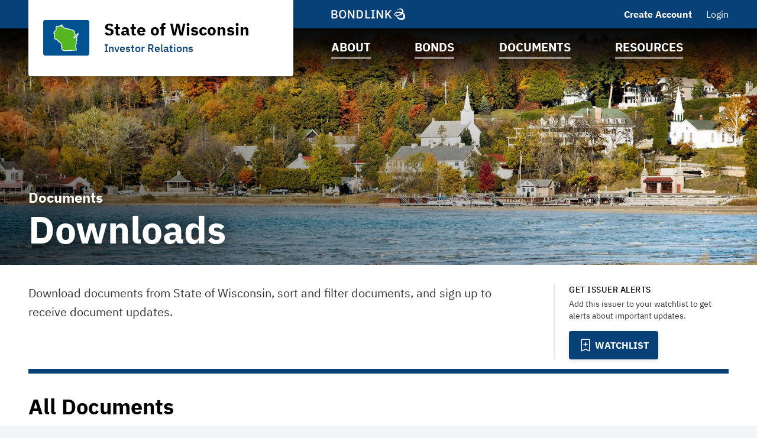

--- FILE ---
content_type: text/html; charset=UTF-8
request_url: https://www.wisconsinbonds.com/state-of-wisconsin-bonds/documents/downloads/i48?noXdRedir=1
body_size: 70186
content:

<!DOCTYPE html>
<html lang="en">
  <head>
  <meta charset="utf-8">
  <meta name="viewport" content="width=device-width, initial-scale=1, shrink-to-fit=no">
  <meta http-equiv="x-ua-compatible" content="ie=edge">
   <link rel="canonical" href="https://www.wisconsinbonds.com/state-of-wisconsin-bonds/documents/downloads/i48" /> 

  <title>Downloads | State of Wisconsin | BondLink</title><meta name="twitter:card" content="summary_large_image"/><meta property="og:description" content="Download documents from State of Wisconsin, sort and filter documents, and sign up to receive document updates."/><meta property="og:title" content="Downloads | State of Wisconsin | BondLink"/><meta property="og:type" content="website"/><meta property="og:url" content="/state-of-wisconsin-bonds/documents/downloads/i48"/><meta property="og:image" content="https://bondlink-cdn.com/51/WI.327YaBeT.png"/><meta property="og:image:alt" content="Logo for State of Wisconsin"/><meta id="__PAGE_DATA__" data-pagedata="{&quot;BLSession&quot;:{&quot;flash&quot;:[],&quot;issuer&quot;:{&quot;id&quot;:48,&quot;clientId&quot;:51,&quot;bankId&quot;:null,&quot;issuerType&quot;:{&quot;_tag&quot;:&quot;StateProvince&quot;,&quot;id&quot;:14,&quot;name&quot;:&quot;State / Province&quot;},&quot;addressId&quot;:123,&quot;primaryOfficerId&quot;:38536,&quot;welcomeSigneeId&quot;:38536,&quot;slug&quot;:&quot;state-of-wisconsin-bonds&quot;,&quot;name&quot;:&quot;State of Wisconsin&quot;,&quot;shortName&quot;:&quot;WI&quot;,&quot;subheader&quot;:&quot;Investor Relations&quot;,&quot;email&quot;:&quot;DOACapitalFinanceOffice@wisconsin.gov&quot;,&quot;phoneNumber&quot;:&quot;(608) 267-1836&quot;,&quot;phoneExtension&quot;:null,&quot;logoUrl&quot;:&quot;51/WI.327YaBeT.png&quot;,&quot;logoIsRectangle&quot;:false,&quot;website&quot;:&quot;http://www.doa.state.wi.us/divisions/budget-and-finance/capital-finance&quot;,&quot;customDomain&quot;:&quot;https://www.wisconsinbonds.com&quot;,&quot;published&quot;:true,&quot;publishDate&quot;:&quot;2020-01-15T15:02:02Z&quot;,&quot;hasSitePassword&quot;:true,&quot;domainOwner&quot;:true,&quot;suspended&quot;:false},&quot;iffs&quot;:{&quot;ffs&quot;:[[1,true],[3,false],[4,true],[5,true],[6,true],[7,true],[8,true],[9,false],[19,false],[23,true],[26,true],[27,true],[32,false],[37,true],[41,true],[42,true],[49,true],[54,true],[58,true],[62,true],[64,false],[65,true],[69,true],[72,false],[77,true],[78,true],[79,true],[80,true],[83,true],[84,true]]},&quot;bank&quot;:null,&quot;bankFeatureFlags&quot;:{&quot;ffs&quot;:[]},&quot;primaryOfficer&quot;:{&quot;data&quot;:{&quot;record&quot;:{&quot;firstName&quot;:&quot;Aaron&quot;,&quot;lastName&quot;:&quot;Heintz&quot;,&quot;title&quot;:&quot;Capital Finance Director&quot;,&quot;email&quot;:&quot;Aaron.Heintz@wisconsin.gov&quot;,&quot;phoneNumber&quot;:&quot;(608) 267-1836&quot;,&quot;phoneExtension&quot;:null,&quot;twitterUrl&quot;:null,&quot;linkedinUrl&quot;:null,&quot;blurb&quot;:null,&quot;issuerOrder&quot;:1,&quot;officerPageVisibility&quot;:true,&quot;media&quot;:null},&quot;id&quot;:38536},&quot;_tag&quot;:&quot;Published&quot;},&quot;docTypes&quot;:[{&quot;id&quot;:7405,&quot;categoryName&quot;:&quot;Annual Fiscal Reports&quot;},{&quot;id&quot;:7408,&quot;categoryName&quot;:&quot;Continuing Disclosure Annual Reports&quot;},{&quot;id&quot;:24709,&quot;categoryName&quot;:&quot;OS: General Obligation Bonds&quot;},{&quot;id&quot;:24712,&quot;categoryName&quot;:&quot;OS: General Obligation Variable Rate Demand Obligations&quot;},{&quot;id&quot;:24715,&quot;categoryName&quot;:&quot;OS: Transportation Revenue Bonds&quot;},{&quot;id&quot;:24718,&quot;categoryName&quot;:&quot;OS: General Fund Annual Appropriation Bonds&quot;},{&quot;id&quot;:24724,&quot;categoryName&quot;:&quot;OS: Environmental Improvement Fund Revenue Bonds&quot;},{&quot;id&quot;:24727,&quot;categoryName&quot;:&quot;OS: Master Lease Certificates of Participation&quot;},{&quot;id&quot;:24733,&quot;categoryName&quot;:&quot;Continuing Disclosure Event Filings&quot;},{&quot;id&quot;:24766,&quot;categoryName&quot;:&quot;Monthly General Fund Financial Information&quot;},{&quot;id&quot;:31106,&quot;categoryName&quot;:&quot;OM: General Obligation Commercial Paper Notes&quot;},{&quot;id&quot;:31109,&quot;categoryName&quot;:&quot;OM: General Obligation Extendible Municipal Commercial Paper&quot;},{&quot;id&quot;:36284,&quot;categoryName&quot;:&quot;Annual Comprehensive Financial Report&quot;},{&quot;id&quot;:41336,&quot;categoryName&quot;:&quot;EMCP Program Files&quot;},{&quot;id&quot;:41649,&quot;categoryName&quot;:&quot;OS: General Obligation Floating Rate Notes&quot;}],&quot;user&quot;:null,&quot;userFocuses&quot;:[],&quot;userSectors&quot;:[],&quot;userSubscribed&quot;:false,&quot;headerPhotos&quot;:[[{&quot;_tag&quot;:&quot;BondsPage&quot;,&quot;enablingFlag&quot;:{&quot;_tag&quot;:&quot;None&quot;},&quot;id&quot;:25,&quot;name&quot;:&quot;Bonds&quot;},{&quot;data&quot;:{&quot;record&quot;:{&quot;page&quot;:{&quot;_tag&quot;:&quot;BondsPage&quot;,&quot;enablingFlag&quot;:{&quot;_tag&quot;:&quot;None&quot;},&quot;id&quot;:25,&quot;name&quot;:&quot;Bonds&quot;},&quot;media&quot;:{&quot;data&quot;:{&quot;record&quot;:{&quot;caption&quot;:null,&quot;altText&quot;:null,&quot;mediaDate&quot;:{&quot;qualifier&quot;:{&quot;_tag&quot;:&quot;Day&quot;,&quot;id&quot;:1},&quot;date&quot;:&quot;2020-01-03&quot;},&quot;mediaOrder&quot;:1,&quot;documentTypeId&quot;:null,&quot;uploadResponse&quot;:{&quot;uri&quot;:&quot;51/wi_bg_img_lrg_government.xoi0v6BQ.jpg&quot;,&quot;fileSize&quot;:535670,&quot;viewName&quot;:&quot;January 3, 2020 - Header Photo Image&quot;},&quot;archived&quot;:null,&quot;mediaCategoryId&quot;:43},&quot;id&quot;:393576},&quot;_tag&quot;:&quot;Published&quot;},&quot;commonHeaderPhotoId&quot;:null},&quot;id&quot;:8661},&quot;_tag&quot;:&quot;Published&quot;}],[{&quot;_tag&quot;:&quot;ResourcesPage&quot;,&quot;enablingFlag&quot;:{&quot;_tag&quot;:&quot;None&quot;},&quot;id&quot;:24,&quot;name&quot;:&quot;Resources&quot;},{&quot;data&quot;:{&quot;record&quot;:{&quot;page&quot;:{&quot;_tag&quot;:&quot;ResourcesPage&quot;,&quot;enablingFlag&quot;:{&quot;_tag&quot;:&quot;None&quot;},&quot;id&quot;:24,&quot;name&quot;:&quot;Resources&quot;},&quot;media&quot;:{&quot;data&quot;:{&quot;record&quot;:{&quot;caption&quot;:null,&quot;altText&quot;:null,&quot;mediaDate&quot;:{&quot;qualifier&quot;:{&quot;_tag&quot;:&quot;Day&quot;,&quot;id&quot;:1},&quot;date&quot;:&quot;2020-01-03&quot;},&quot;mediaOrder&quot;:1,&quot;documentTypeId&quot;:null,&quot;uploadResponse&quot;:{&quot;uri&quot;:&quot;51/wi_bg_img_lrg_general-cropped.XlkFaUHb.jpg&quot;,&quot;fileSize&quot;:210063,&quot;viewName&quot;:&quot;January 3, 2020 - Header Photo Image&quot;},&quot;archived&quot;:null,&quot;mediaCategoryId&quot;:43},&quot;id&quot;:393588},&quot;_tag&quot;:&quot;Published&quot;},&quot;commonHeaderPhotoId&quot;:null},&quot;id&quot;:8673},&quot;_tag&quot;:&quot;Published&quot;}],[{&quot;_tag&quot;:&quot;DocumentsPage&quot;,&quot;enablingFlag&quot;:{&quot;_tag&quot;:&quot;None&quot;},&quot;id&quot;:23,&quot;name&quot;:&quot;Documents&quot;},{&quot;data&quot;:{&quot;record&quot;:{&quot;page&quot;:{&quot;_tag&quot;:&quot;DocumentsPage&quot;,&quot;enablingFlag&quot;:{&quot;_tag&quot;:&quot;None&quot;},&quot;id&quot;:23,&quot;name&quot;:&quot;Documents&quot;},&quot;media&quot;:{&quot;data&quot;:{&quot;record&quot;:{&quot;caption&quot;:null,&quot;altText&quot;:null,&quot;mediaDate&quot;:{&quot;qualifier&quot;:{&quot;_tag&quot;:&quot;Day&quot;,&quot;id&quot;:1},&quot;date&quot;:&quot;2020-01-03&quot;},&quot;mediaOrder&quot;:1,&quot;documentTypeId&quot;:null,&quot;uploadResponse&quot;:{&quot;uri&quot;:&quot;51/11894673_10153052186230686_3925855865887605011_o-cropped.bAhfyOTn.jpg&quot;,&quot;fileSize&quot;:482739,&quot;viewName&quot;:&quot;January 3, 2020 - Header Photo Image&quot;},&quot;archived&quot;:null,&quot;mediaCategoryId&quot;:43},&quot;id&quot;:393582},&quot;_tag&quot;:&quot;Published&quot;},&quot;commonHeaderPhotoId&quot;:null},&quot;id&quot;:8667},&quot;_tag&quot;:&quot;Published&quot;}],[{&quot;_tag&quot;:&quot;Homepage&quot;,&quot;enablingFlag&quot;:{&quot;_tag&quot;:&quot;None&quot;},&quot;id&quot;:18,&quot;name&quot;:&quot;Homepage&quot;},{&quot;data&quot;:{&quot;record&quot;:{&quot;page&quot;:{&quot;_tag&quot;:&quot;Homepage&quot;,&quot;enablingFlag&quot;:{&quot;_tag&quot;:&quot;None&quot;},&quot;id&quot;:18,&quot;name&quot;:&quot;Homepage&quot;},&quot;media&quot;:{&quot;data&quot;:{&quot;record&quot;:{&quot;caption&quot;:null,&quot;altText&quot;:null,&quot;mediaDate&quot;:{&quot;qualifier&quot;:{&quot;_tag&quot;:&quot;Day&quot;,&quot;id&quot;:1},&quot;date&quot;:&quot;2020-01-03&quot;},&quot;mediaOrder&quot;:1,&quot;documentTypeId&quot;:null,&quot;uploadResponse&quot;:{&quot;uri&quot;:&quot;51/13048251_10153497213000686_4258382113340192811_o-cropped.XPU7jdDC.jpg&quot;,&quot;fileSize&quot;:363614,&quot;viewName&quot;:&quot;January 3, 2020 - Header Photo Image&quot;},&quot;archived&quot;:null,&quot;mediaCategoryId&quot;:43},&quot;id&quot;:393564},&quot;_tag&quot;:&quot;Published&quot;},&quot;commonHeaderPhotoId&quot;:null},&quot;id&quot;:8649},&quot;_tag&quot;:&quot;Published&quot;}],[{&quot;_tag&quot;:&quot;AboutPage&quot;,&quot;enablingFlag&quot;:{&quot;_tag&quot;:&quot;None&quot;},&quot;id&quot;:22,&quot;name&quot;:&quot;About&quot;},{&quot;data&quot;:{&quot;record&quot;:{&quot;page&quot;:{&quot;_tag&quot;:&quot;AboutPage&quot;,&quot;enablingFlag&quot;:{&quot;_tag&quot;:&quot;None&quot;},&quot;id&quot;:22,&quot;name&quot;:&quot;About&quot;},&quot;media&quot;:{&quot;data&quot;:{&quot;record&quot;:{&quot;caption&quot;:null,&quot;altText&quot;:null,&quot;mediaDate&quot;:{&quot;qualifier&quot;:{&quot;_tag&quot;:&quot;Day&quot;,&quot;id&quot;:1},&quot;date&quot;:&quot;2020-01-03&quot;},&quot;mediaOrder&quot;:1,&quot;documentTypeId&quot;:null,&quot;uploadResponse&quot;:{&quot;uri&quot;:&quot;51/14066303_10153770016740686_1934543839788815195_o-cropped.6KgJwcBM.jpg&quot;,&quot;fileSize&quot;:329410,&quot;viewName&quot;:&quot;January 3, 2020 - Header Photo Image&quot;},&quot;archived&quot;:null,&quot;mediaCategoryId&quot;:43},&quot;id&quot;:393570},&quot;_tag&quot;:&quot;Published&quot;},&quot;commonHeaderPhotoId&quot;:null},&quot;id&quot;:8655},&quot;_tag&quot;:&quot;Published&quot;}]],&quot;disclaimers&quot;:[{&quot;data&quot;:{&quot;record&quot;:{&quot;disclaimerType&quot;:{&quot;_tag&quot;:&quot;General&quot;,&quot;id&quot;:1,&quot;showName&quot;:&quot;general-disclaimer&quot;,&quot;typeName&quot;:&quot;general&quot;},&quot;data&quot;:&quot;This website is provided to consolidate information that investors in bonds, notes and other obligations issued by the Capital Finance Office, for or on behalf of the State of Wisconsin and its agencies, may find of interest; however, the information contained on this website has been included for general informational purposes only. These materials are provided without warranty of any kind and, in particular, no representation or warranty, express or implied, is made as to the accuracy, timeliness or completeness of any such information.  Please carefully review the Terms of Use below to understand the limitations of information on this website.  This website is updated periodically; however, there may be more recent information available directly from the Capital Finance Office that is not yet available on this website.  Any of the information on this website may be removed or updated at any time.\n\n### Terms of Use (Last Updated 1/14/2020)\n\nYou must read the following information before accessing the website.  The Capital Finance Office reserves the right to revise these Terms of Use at any time.  Users of this website should check prior to each use whether the Terms of Use have been updated since the user’s last access.  Use of the website shall constitute acceptance of and agreement to the Terms of Use in effect at the time of access.\n\nUnder no circumstances will the information on this website constitute an offer to sell or the solicitation of an offer to buy, nor shall there be any sale of securities in any jurisdiction in which such offer, solicitation or sale would be unlawful prior to registration or qualification under the securities laws of any such jurisdiction. Offers to purchase securities may be made only through a registered broker-dealer and through an official statement or other disclosure document.\n\nThe information contained on this website has been included for general informational purposes only, has been obtained from sources believed to be reliable, but is not guaranteed.  No person should make any investment decision in reliance upon the information contained herein. The information on this website is not intended to replace any information or consultation provided by a professional financial advisor. The information contained on this website is not a summary or a compilation of all information relevant to a specific financial transaction or issue of bonds, notes or other obligations. It does not purport to include every item that may be relevant, nor does it purport to present full and fair disclosure with respect to any financial transactions or issue of bonds, notes or other obligations related to the State of Wisconsin or its agencies within the meaning of applicable securities laws and regulations.\n\nAll financial documents contained on this website are marked with a dated date, and such documents have not been updated since that date.   As a result, such documents may no longer be accurate or complete because of the passage of time or changes in facts and circumstances subsequent to the date of such documents.  The Capital Finance Office undertakes no obligation to update any information included in this site, or to remove any information that may no longer be current; however, any of the information on this website may be removed at any time.  The information, estimates and expressions of opinion herein are subject to change without notice and the posting of information on this website does not imply that there has been no change in such information or the affairs of the State of Wisconsin since the dated date of any information or report or date of posting such information.\n\nThis website also may contain certain “forward-looking” statements that are subject to a variety of risks and uncertainties and actual results relative to such statements may differ from projected results.  Generally, forward looking statements contain words such as “may,” “will,” “should,” “intends,” “expects,” “believes,” “anticipates,” “estimated,” or other words of like form.  Past results do not necessarily forecast future results.\n\nAny rating agency reports that may be provided through this website were prepared by the respective rating agencies and the Capital Finance Office disclaims any responsibility for the contents of the reports.\n\nThe Capital Finance Office disclaims any responsibility or liability for any damages caused by viruses contained within the electronic files on this site.\n\nExcept for as otherwise expressly provided for in an Official Statement or other offering documents on this website, no statement found on this website is incorporated by reference in any Official Statement for any bonds, notes, or other obligations, and no statement on this website is part of any Official Statement.\n\nSome web addresses, URLs or links on this website will take you to third parties’ website(s) that are not under the control of the Capital Finance Office.  The viewer acknowledges that the content of these external websites have not been prepared or developed and are not maintained by or under the control of the Capital Finance Office.  These external websites have not been checked for accuracy, or otherwise reviewed by the Capital Finance Office and in some cases, may not have been viewed by the Capital Finance Office. The Capital Finance Office is not responsible for and shall have no liability for the content of any external websites.\n\nThe Capital Finance Office has also filed certain annual and periodic reports and other required or voluntary filings on the EMMA website of the Municipal Securities Rulemaking Board.  This site can be accessed at www.emma.msrb.org.  The information on the Capital Finance Office site is not intended to replace or supplement any of the information posted to EMMA.\n\nBy choosing to continue and view the information on this website you are acknowledging that you have read and understood and accept the terms of these Terms of Use.&quot;,&quot;sessionLength&quot;:86400},&quot;id&quot;:30897},&quot;_tag&quot;:&quot;Published&quot;},{&quot;data&quot;:{&quot;record&quot;:{&quot;disclaimerType&quot;:{&quot;_tag&quot;:&quot;Offering&quot;,&quot;id&quot;:2,&quot;showName&quot;:&quot;offering-disclaimer&quot;,&quot;typeName&quot;:&quot;offering&quot;},&quot;data&quot;:&quot;The Issuer has prepared this offering document (the “Offering Document”) relating to its issuance of securities as of its date.\n\nThe Offering Document and the information contained therein speak only as of its date and are subject to amendment or other change without any notice. Its availability on this website is not an implication that the information contained in such Offering Document is updated from and after its dated date.\n\nUnder no circumstances shall the Offering Document or its electronic posting constitute an offer to sell or the solicitation of any offer to buy nor will there be any sale of the securities described in the Offering Document in any jurisdiction in which such offer, solicitation or sale would be unlawful prior to registration or qualification under the securities laws of any such jurisdiction. Investors must read the entire Offering Document, including the appendices, to obtain information essential to making an informed investment decision.\n\nBy clicking accept and accessing the Offering Document, you will be deemed to have accepted the terms of this Disclaimer and to have consented to the electronic transmission of the Offering Document.\n\nAccess to the electronic version of the Offering Document will continue to be provided by the Issuer on this site. This page, a service procured by the Issuer from BondLink, is the sole means by which the Issuer has provided access to the electronic version of the Offering Document.\n\nIf you need assistance accessing the Documents, please email Issuersuccess@bondlink.com&quot;,&quot;sessionLength&quot;:86400},&quot;id&quot;:9077},&quot;_tag&quot;:&quot;Published&quot;}],&quot;footerDisclaimerTypes&quot;:[{&quot;_tag&quot;:&quot;General&quot;,&quot;id&quot;:1,&quot;showName&quot;:&quot;general-disclaimer&quot;,&quot;typeName&quot;:&quot;general&quot;},{&quot;_tag&quot;:&quot;Document&quot;,&quot;id&quot;:4,&quot;showName&quot;:&quot;document-disclaimer&quot;,&quot;typeName&quot;:&quot;document&quot;}],&quot;exitDisclaimer&quot;:null,&quot;dueDisclaimer&quot;:[[&quot;48-1&quot;,{&quot;data&quot;:{&quot;record&quot;:{&quot;disclaimerType&quot;:{&quot;_tag&quot;:&quot;General&quot;,&quot;id&quot;:1,&quot;showName&quot;:&quot;general-disclaimer&quot;,&quot;typeName&quot;:&quot;general&quot;},&quot;data&quot;:&quot;This website is provided to consolidate information that investors in bonds, notes and other obligations issued by the Capital Finance Office, for or on behalf of the State of Wisconsin and its agencies, may find of interest; however, the information contained on this website has been included for general informational purposes only. These materials are provided without warranty of any kind and, in particular, no representation or warranty, express or implied, is made as to the accuracy, timeliness or completeness of any such information.  Please carefully review the Terms of Use below to understand the limitations of information on this website.  This website is updated periodically; however, there may be more recent information available directly from the Capital Finance Office that is not yet available on this website.  Any of the information on this website may be removed or updated at any time.\n\n### Terms of Use (Last Updated 1/14/2020)\n\nYou must read the following information before accessing the website.  The Capital Finance Office reserves the right to revise these Terms of Use at any time.  Users of this website should check prior to each use whether the Terms of Use have been updated since the user’s last access.  Use of the website shall constitute acceptance of and agreement to the Terms of Use in effect at the time of access.\n\nUnder no circumstances will the information on this website constitute an offer to sell or the solicitation of an offer to buy, nor shall there be any sale of securities in any jurisdiction in which such offer, solicitation or sale would be unlawful prior to registration or qualification under the securities laws of any such jurisdiction. Offers to purchase securities may be made only through a registered broker-dealer and through an official statement or other disclosure document.\n\nThe information contained on this website has been included for general informational purposes only, has been obtained from sources believed to be reliable, but is not guaranteed.  No person should make any investment decision in reliance upon the information contained herein. The information on this website is not intended to replace any information or consultation provided by a professional financial advisor. The information contained on this website is not a summary or a compilation of all information relevant to a specific financial transaction or issue of bonds, notes or other obligations. It does not purport to include every item that may be relevant, nor does it purport to present full and fair disclosure with respect to any financial transactions or issue of bonds, notes or other obligations related to the State of Wisconsin or its agencies within the meaning of applicable securities laws and regulations.\n\nAll financial documents contained on this website are marked with a dated date, and such documents have not been updated since that date.   As a result, such documents may no longer be accurate or complete because of the passage of time or changes in facts and circumstances subsequent to the date of such documents.  The Capital Finance Office undertakes no obligation to update any information included in this site, or to remove any information that may no longer be current; however, any of the information on this website may be removed at any time.  The information, estimates and expressions of opinion herein are subject to change without notice and the posting of information on this website does not imply that there has been no change in such information or the affairs of the State of Wisconsin since the dated date of any information or report or date of posting such information.\n\nThis website also may contain certain “forward-looking” statements that are subject to a variety of risks and uncertainties and actual results relative to such statements may differ from projected results.  Generally, forward looking statements contain words such as “may,” “will,” “should,” “intends,” “expects,” “believes,” “anticipates,” “estimated,” or other words of like form.  Past results do not necessarily forecast future results.\n\nAny rating agency reports that may be provided through this website were prepared by the respective rating agencies and the Capital Finance Office disclaims any responsibility for the contents of the reports.\n\nThe Capital Finance Office disclaims any responsibility or liability for any damages caused by viruses contained within the electronic files on this site.\n\nExcept for as otherwise expressly provided for in an Official Statement or other offering documents on this website, no statement found on this website is incorporated by reference in any Official Statement for any bonds, notes, or other obligations, and no statement on this website is part of any Official Statement.\n\nSome web addresses, URLs or links on this website will take you to third parties’ website(s) that are not under the control of the Capital Finance Office.  The viewer acknowledges that the content of these external websites have not been prepared or developed and are not maintained by or under the control of the Capital Finance Office.  These external websites have not been checked for accuracy, or otherwise reviewed by the Capital Finance Office and in some cases, may not have been viewed by the Capital Finance Office. The Capital Finance Office is not responsible for and shall have no liability for the content of any external websites.\n\nThe Capital Finance Office has also filed certain annual and periodic reports and other required or voluntary filings on the EMMA website of the Municipal Securities Rulemaking Board.  This site can be accessed at www.emma.msrb.org.  The information on the Capital Finance Office site is not intended to replace or supplement any of the information posted to EMMA.\n\nBy choosing to continue and view the information on this website you are acknowledging that you have read and understood and accept the terms of these Terms of Use.&quot;,&quot;sessionLength&quot;:86400},&quot;id&quot;:30897},&quot;_tag&quot;:&quot;Published&quot;}]],&quot;hrefs&quot;:[],&quot;siteTemplate&quot;:{&quot;data&quot;:{&quot;record&quot;:{&quot;primaryColor&quot;:&quot;#084078&quot;,&quot;secondaryColor&quot;:&quot;#084078&quot;,&quot;primaryForBg&quot;:false},&quot;id&quot;:275},&quot;_tag&quot;:&quot;Published&quot;},&quot;relatedIssuers&quot;:[],&quot;prefs&quot;:{&quot;customHeaderText1&quot;:&quot;Office of Capital Finance&quot;,&quot;linkedinUrl&quot;:null,&quot;twitterUrl&quot;:null,&quot;facebookUrl&quot;:null,&quot;instagramUrl&quot;:null,&quot;youtubeUrl&quot;:null,&quot;customPages&quot;:3,&quot;customFiscalYear&quot;:1},&quot;pages&quot;:[{&quot;page&quot;:{&quot;_tag&quot;:&quot;InfrastructureProjects&quot;,&quot;enablingFlag&quot;:{&quot;_tag&quot;:&quot;Some&quot;,&quot;value&quot;:{&quot;_tag&quot;:&quot;Projects&quot;,&quot;default&quot;:true,&quot;dependsOn&quot;:{&quot;_tag&quot;:&quot;None&quot;},&quot;description&quot;:&quot;Show projects on site&quot;,&quot;featureType&quot;:{&quot;_tag&quot;:&quot;SectionToggle&quot;,&quot;name&quot;:&quot;Section Toggles&quot;},&quot;humanName&quot;:&quot;Projects&quot;,&quot;id&quot;:13,&quot;notes&quot;:{&quot;_tag&quot;:&quot;None&quot;},&quot;roles&quot;:{&quot;_tag&quot;:&quot;IssuerUserRoles&quot;,&quot;roles&quot;:[{&quot;_tag&quot;:&quot;IssuerAdmin&quot;,&quot;id&quot;:3,&quot;role&quot;:&quot;IssuerAdmin&quot;},{&quot;_tag&quot;:&quot;IssuerUser&quot;,&quot;id&quot;:4,&quot;role&quot;:&quot;IssuerUser&quot;}]}}},&quot;id&quot;:6,&quot;name&quot;:&quot;Projects&quot;},&quot;title&quot;:null,&quot;introSentence&quot;:null,&quot;sort&quot;:null,&quot;possibleSortColumns&quot;:[],&quot;pageHeader&quot;:null},{&quot;page&quot;:{&quot;_tag&quot;:&quot;News&quot;,&quot;enablingFlag&quot;:{&quot;_tag&quot;:&quot;Some&quot;,&quot;value&quot;:{&quot;_tag&quot;:&quot;News&quot;,&quot;default&quot;:true,&quot;dependsOn&quot;:{&quot;_tag&quot;:&quot;None&quot;},&quot;description&quot;:&quot;Show news on site&quot;,&quot;featureType&quot;:{&quot;_tag&quot;:&quot;SectionToggle&quot;,&quot;name&quot;:&quot;Section Toggles&quot;},&quot;humanName&quot;:&quot;News&quot;,&quot;id&quot;:26,&quot;notes&quot;:{&quot;_tag&quot;:&quot;None&quot;},&quot;roles&quot;:{&quot;_tag&quot;:&quot;IssuerUserRoles&quot;,&quot;roles&quot;:[{&quot;_tag&quot;:&quot;IssuerAdmin&quot;,&quot;id&quot;:3,&quot;role&quot;:&quot;IssuerAdmin&quot;},{&quot;_tag&quot;:&quot;IssuerUser&quot;,&quot;id&quot;:4,&quot;role&quot;:&quot;IssuerUser&quot;}]}}},&quot;id&quot;:7,&quot;name&quot;:&quot;News &amp; Press Releases&quot;},&quot;title&quot;:null,&quot;introSentence&quot;:null,&quot;sort&quot;:null,&quot;possibleSortColumns&quot;:[],&quot;pageHeader&quot;:null},{&quot;page&quot;:{&quot;_tag&quot;:&quot;RelatedIssuers&quot;,&quot;enablingFlag&quot;:{&quot;_tag&quot;:&quot;Some&quot;,&quot;value&quot;:{&quot;_tag&quot;:&quot;RelatedIssuers&quot;,&quot;default&quot;:false,&quot;dependsOn&quot;:{&quot;_tag&quot;:&quot;None&quot;},&quot;description&quot;:&quot;Show related issuers in site navigation&quot;,&quot;featureType&quot;:{&quot;_tag&quot;:&quot;SectionToggle&quot;,&quot;name&quot;:&quot;Section Toggles&quot;},&quot;humanName&quot;:&quot;Related Issuers&quot;,&quot;id&quot;:9,&quot;notes&quot;:{&quot;_tag&quot;:&quot;None&quot;},&quot;roles&quot;:{&quot;_tag&quot;:&quot;IssuerUserRoles&quot;,&quot;roles&quot;:[{&quot;_tag&quot;:&quot;IssuerAdmin&quot;,&quot;id&quot;:3,&quot;role&quot;:&quot;IssuerAdmin&quot;},{&quot;_tag&quot;:&quot;IssuerUser&quot;,&quot;id&quot;:4,&quot;role&quot;:&quot;IssuerUser&quot;}]}}},&quot;id&quot;:8,&quot;name&quot;:&quot;Related Issuers&quot;},&quot;title&quot;:&quot;Bond Programs&quot;,&quot;introSentence&quot;:null,&quot;sort&quot;:null,&quot;possibleSortColumns&quot;:[],&quot;pageHeader&quot;:null},{&quot;page&quot;:{&quot;_tag&quot;:&quot;CustomPage1&quot;,&quot;enablingFlag&quot;:{&quot;_tag&quot;:&quot;Some&quot;,&quot;value&quot;:{&quot;_tag&quot;:&quot;CustomPage1&quot;,&quot;default&quot;:false,&quot;dependsOn&quot;:{&quot;_tag&quot;:&quot;None&quot;},&quot;description&quot;:&quot;Whether to enable or disable custom page 1&quot;,&quot;featureType&quot;:{&quot;_tag&quot;:&quot;SectionToggle&quot;,&quot;name&quot;:&quot;Section Toggles&quot;},&quot;humanName&quot;:&quot;Custom Page 1&quot;,&quot;id&quot;:41,&quot;notes&quot;:{&quot;_tag&quot;:&quot;None&quot;},&quot;roles&quot;:{&quot;_tag&quot;:&quot;IssuerUserRoles&quot;,&quot;roles&quot;:[{&quot;_tag&quot;:&quot;IssuerAdmin&quot;,&quot;id&quot;:3,&quot;role&quot;:&quot;IssuerAdmin&quot;},{&quot;_tag&quot;:&quot;IssuerUser&quot;,&quot;id&quot;:4,&quot;role&quot;:&quot;IssuerUser&quot;}]}}},&quot;ff&quot;:{&quot;_tag&quot;:&quot;CustomPage1&quot;,&quot;default&quot;:false,&quot;dependsOn&quot;:{&quot;_tag&quot;:&quot;None&quot;},&quot;description&quot;:&quot;Whether to enable or disable custom page 1&quot;,&quot;featureType&quot;:{&quot;_tag&quot;:&quot;SectionToggle&quot;,&quot;name&quot;:&quot;Section Toggles&quot;},&quot;humanName&quot;:&quot;Custom Page 1&quot;,&quot;id&quot;:41,&quot;notes&quot;:{&quot;_tag&quot;:&quot;None&quot;},&quot;roles&quot;:{&quot;_tag&quot;:&quot;IssuerUserRoles&quot;,&quot;roles&quot;:[{&quot;_tag&quot;:&quot;IssuerAdmin&quot;,&quot;id&quot;:3,&quot;role&quot;:&quot;IssuerAdmin&quot;},{&quot;_tag&quot;:&quot;IssuerUser&quot;,&quot;id&quot;:4,&quot;role&quot;:&quot;IssuerUser&quot;}]}},&quot;id&quot;:9,&quot;index&quot;:1,&quot;mc&quot;:{&quot;_tag&quot;:&quot;CustomPage1Photos&quot;,&quot;categoryName&quot;:&quot;Custom Page 1 Photos&quot;,&quot;id&quot;:49},&quot;name&quot;:&quot;Custom Page 1&quot;,&quot;tt&quot;:{&quot;_tag&quot;:&quot;CustomPage1&quot;,&quot;id&quot;:10,&quot;machineName&quot;:&quot;custom-page-1&quot;,&quot;typeName&quot;:&quot;custom_page_1&quot;}},&quot;title&quot;:&quot;Additional Documents&quot;,&quot;introSentence&quot;:null,&quot;sort&quot;:null,&quot;possibleSortColumns&quot;:[],&quot;pageHeader&quot;:{&quot;_tag&quot;:&quot;DocumentsPage&quot;,&quot;enablingFlag&quot;:{&quot;_tag&quot;:&quot;None&quot;},&quot;id&quot;:23,&quot;name&quot;:&quot;Documents&quot;}},{&quot;page&quot;:{&quot;_tag&quot;:&quot;CustomPage2&quot;,&quot;enablingFlag&quot;:{&quot;_tag&quot;:&quot;Some&quot;,&quot;value&quot;:{&quot;_tag&quot;:&quot;CustomPage2&quot;,&quot;default&quot;:false,&quot;dependsOn&quot;:{&quot;_tag&quot;:&quot;None&quot;},&quot;description&quot;:&quot;Whether to enable or disable custom page 2&quot;,&quot;featureType&quot;:{&quot;_tag&quot;:&quot;SectionToggle&quot;,&quot;name&quot;:&quot;Section Toggles&quot;},&quot;humanName&quot;:&quot;Custom Page 2&quot;,&quot;id&quot;:42,&quot;notes&quot;:{&quot;_tag&quot;:&quot;None&quot;},&quot;roles&quot;:{&quot;_tag&quot;:&quot;IssuerUserRoles&quot;,&quot;roles&quot;:[{&quot;_tag&quot;:&quot;IssuerAdmin&quot;,&quot;id&quot;:3,&quot;role&quot;:&quot;IssuerAdmin&quot;},{&quot;_tag&quot;:&quot;IssuerUser&quot;,&quot;id&quot;:4,&quot;role&quot;:&quot;IssuerUser&quot;}]}}},&quot;ff&quot;:{&quot;_tag&quot;:&quot;CustomPage2&quot;,&quot;default&quot;:false,&quot;dependsOn&quot;:{&quot;_tag&quot;:&quot;None&quot;},&quot;description&quot;:&quot;Whether to enable or disable custom page 2&quot;,&quot;featureType&quot;:{&quot;_tag&quot;:&quot;SectionToggle&quot;,&quot;name&quot;:&quot;Section Toggles&quot;},&quot;humanName&quot;:&quot;Custom Page 2&quot;,&quot;id&quot;:42,&quot;notes&quot;:{&quot;_tag&quot;:&quot;None&quot;},&quot;roles&quot;:{&quot;_tag&quot;:&quot;IssuerUserRoles&quot;,&quot;roles&quot;:[{&quot;_tag&quot;:&quot;IssuerAdmin&quot;,&quot;id&quot;:3,&quot;role&quot;:&quot;IssuerAdmin&quot;},{&quot;_tag&quot;:&quot;IssuerUser&quot;,&quot;id&quot;:4,&quot;role&quot;:&quot;IssuerUser&quot;}]}},&quot;id&quot;:10,&quot;index&quot;:2,&quot;mc&quot;:{&quot;_tag&quot;:&quot;CustomPage2Photos&quot;,&quot;categoryName&quot;:&quot;Custom Page 2 Photos&quot;,&quot;id&quot;:50},&quot;name&quot;:&quot;Custom Page 2&quot;,&quot;tt&quot;:{&quot;_tag&quot;:&quot;CustomPage2&quot;,&quot;id&quot;:11,&quot;machineName&quot;:&quot;custom-page-2&quot;,&quot;typeName&quot;:&quot;custom_page_2&quot;}},&quot;title&quot;:&quot;Extendible Municipal Commercial Paper Program&quot;,&quot;introSentence&quot;:null,&quot;sort&quot;:null,&quot;possibleSortColumns&quot;:[],&quot;pageHeader&quot;:{&quot;_tag&quot;:&quot;BondsPage&quot;,&quot;enablingFlag&quot;:{&quot;_tag&quot;:&quot;None&quot;},&quot;id&quot;:25,&quot;name&quot;:&quot;Bonds&quot;}},{&quot;page&quot;:{&quot;_tag&quot;:&quot;Contact&quot;,&quot;enablingFlag&quot;:{&quot;_tag&quot;:&quot;Some&quot;,&quot;value&quot;:{&quot;_tag&quot;:&quot;Contact&quot;,&quot;default&quot;:true,&quot;dependsOn&quot;:{&quot;_tag&quot;:&quot;None&quot;},&quot;description&quot;:&quot;Show contact info on site&quot;,&quot;featureType&quot;:{&quot;_tag&quot;:&quot;SectionToggle&quot;,&quot;name&quot;:&quot;Section Toggles&quot;},&quot;humanName&quot;:&quot;Contact&quot;,&quot;id&quot;:52,&quot;notes&quot;:{&quot;_tag&quot;:&quot;None&quot;},&quot;roles&quot;:{&quot;_tag&quot;:&quot;BondLinkAdminRoles&quot;,&quot;roles&quot;:[{&quot;_tag&quot;:&quot;Admin&quot;,&quot;id&quot;:1,&quot;role&quot;:&quot;Admin&quot;},{&quot;_tag&quot;:&quot;SalesAdmin&quot;,&quot;id&quot;:2,&quot;role&quot;:&quot;SalesAdmin&quot;}]}}},&quot;id&quot;:11,&quot;name&quot;:&quot;Contact Us&quot;},&quot;title&quot;:null,&quot;introSentence&quot;:null,&quot;sort&quot;:null,&quot;possibleSortColumns&quot;:[],&quot;pageHeader&quot;:null},{&quot;page&quot;:{&quot;_tag&quot;:&quot;Faq&quot;,&quot;enablingFlag&quot;:{&quot;_tag&quot;:&quot;Some&quot;,&quot;value&quot;:{&quot;_tag&quot;:&quot;Faq&quot;,&quot;default&quot;:true,&quot;dependsOn&quot;:{&quot;_tag&quot;:&quot;None&quot;},&quot;description&quot;:&quot;Show FAQ page on site&quot;,&quot;featureType&quot;:{&quot;_tag&quot;:&quot;SectionToggle&quot;,&quot;name&quot;:&quot;Section Toggles&quot;},&quot;humanName&quot;:&quot;Faq&quot;,&quot;id&quot;:27,&quot;notes&quot;:{&quot;_tag&quot;:&quot;None&quot;},&quot;roles&quot;:{&quot;_tag&quot;:&quot;IssuerUserRoles&quot;,&quot;roles&quot;:[{&quot;_tag&quot;:&quot;IssuerAdmin&quot;,&quot;id&quot;:3,&quot;role&quot;:&quot;IssuerAdmin&quot;},{&quot;_tag&quot;:&quot;IssuerUser&quot;,&quot;id&quot;:4,&quot;role&quot;:&quot;IssuerUser&quot;}]}}},&quot;id&quot;:12,&quot;name&quot;:&quot;FAQ&quot;},&quot;title&quot;:null,&quot;introSentence&quot;:null,&quot;sort&quot;:null,&quot;possibleSortColumns&quot;:[],&quot;pageHeader&quot;:null},{&quot;page&quot;:{&quot;_tag&quot;:&quot;CustomPage3&quot;,&quot;enablingFlag&quot;:{&quot;_tag&quot;:&quot;Some&quot;,&quot;value&quot;:{&quot;_tag&quot;:&quot;CustomPage3&quot;,&quot;default&quot;:false,&quot;dependsOn&quot;:{&quot;_tag&quot;:&quot;None&quot;},&quot;description&quot;:&quot;Whether to enable or disable custom page 3&quot;,&quot;featureType&quot;:{&quot;_tag&quot;:&quot;SectionToggle&quot;,&quot;name&quot;:&quot;Section Toggles&quot;},&quot;humanName&quot;:&quot;Custom Page 3&quot;,&quot;id&quot;:65,&quot;notes&quot;:{&quot;_tag&quot;:&quot;None&quot;},&quot;roles&quot;:{&quot;_tag&quot;:&quot;IssuerUserRoles&quot;,&quot;roles&quot;:[{&quot;_tag&quot;:&quot;IssuerAdmin&quot;,&quot;id&quot;:3,&quot;role&quot;:&quot;IssuerAdmin&quot;},{&quot;_tag&quot;:&quot;IssuerUser&quot;,&quot;id&quot;:4,&quot;role&quot;:&quot;IssuerUser&quot;}]}}},&quot;ff&quot;:{&quot;_tag&quot;:&quot;CustomPage3&quot;,&quot;default&quot;:false,&quot;dependsOn&quot;:{&quot;_tag&quot;:&quot;None&quot;},&quot;description&quot;:&quot;Whether to enable or disable custom page 3&quot;,&quot;featureType&quot;:{&quot;_tag&quot;:&quot;SectionToggle&quot;,&quot;name&quot;:&quot;Section Toggles&quot;},&quot;humanName&quot;:&quot;Custom Page 3&quot;,&quot;id&quot;:65,&quot;notes&quot;:{&quot;_tag&quot;:&quot;None&quot;},&quot;roles&quot;:{&quot;_tag&quot;:&quot;IssuerUserRoles&quot;,&quot;roles&quot;:[{&quot;_tag&quot;:&quot;IssuerAdmin&quot;,&quot;id&quot;:3,&quot;role&quot;:&quot;IssuerAdmin&quot;},{&quot;_tag&quot;:&quot;IssuerUser&quot;,&quot;id&quot;:4,&quot;role&quot;:&quot;IssuerUser&quot;}]}},&quot;id&quot;:19,&quot;index&quot;:3,&quot;mc&quot;:{&quot;_tag&quot;:&quot;CustomPage3Photos&quot;,&quot;categoryName&quot;:&quot;Custom Page 3 Photos&quot;,&quot;id&quot;:51},&quot;name&quot;:&quot;Custom Page 3&quot;,&quot;tt&quot;:{&quot;_tag&quot;:&quot;CustomPage3&quot;,&quot;id&quot;:12,&quot;machineName&quot;:&quot;custom-page-3&quot;,&quot;typeName&quot;:&quot;custom_page_3&quot;}},&quot;title&quot;:&quot;Credit Summaries&quot;,&quot;introSentence&quot;:null,&quot;sort&quot;:null,&quot;possibleSortColumns&quot;:[],&quot;pageHeader&quot;:{&quot;_tag&quot;:&quot;AboutPage&quot;,&quot;enablingFlag&quot;:{&quot;_tag&quot;:&quot;None&quot;},&quot;id&quot;:22,&quot;name&quot;:&quot;About&quot;}},{&quot;page&quot;:{&quot;_tag&quot;:&quot;CustomPage4&quot;,&quot;enablingFlag&quot;:{&quot;_tag&quot;:&quot;Some&quot;,&quot;value&quot;:{&quot;_tag&quot;:&quot;CustomPage4&quot;,&quot;default&quot;:false,&quot;dependsOn&quot;:{&quot;_tag&quot;:&quot;None&quot;},&quot;description&quot;:&quot;Whether to enable or disable custom page 4&quot;,&quot;featureType&quot;:{&quot;_tag&quot;:&quot;SectionToggle&quot;,&quot;name&quot;:&quot;Section Toggles&quot;},&quot;humanName&quot;:&quot;Custom Page 4&quot;,&quot;id&quot;:66,&quot;notes&quot;:{&quot;_tag&quot;:&quot;None&quot;},&quot;roles&quot;:{&quot;_tag&quot;:&quot;IssuerUserRoles&quot;,&quot;roles&quot;:[{&quot;_tag&quot;:&quot;IssuerAdmin&quot;,&quot;id&quot;:3,&quot;role&quot;:&quot;IssuerAdmin&quot;},{&quot;_tag&quot;:&quot;IssuerUser&quot;,&quot;id&quot;:4,&quot;role&quot;:&quot;IssuerUser&quot;}]}}},&quot;ff&quot;:{&quot;_tag&quot;:&quot;CustomPage4&quot;,&quot;default&quot;:false,&quot;dependsOn&quot;:{&quot;_tag&quot;:&quot;None&quot;},&quot;description&quot;:&quot;Whether to enable or disable custom page 4&quot;,&quot;featureType&quot;:{&quot;_tag&quot;:&quot;SectionToggle&quot;,&quot;name&quot;:&quot;Section Toggles&quot;},&quot;humanName&quot;:&quot;Custom Page 4&quot;,&quot;id&quot;:66,&quot;notes&quot;:{&quot;_tag&quot;:&quot;None&quot;},&quot;roles&quot;:{&quot;_tag&quot;:&quot;IssuerUserRoles&quot;,&quot;roles&quot;:[{&quot;_tag&quot;:&quot;IssuerAdmin&quot;,&quot;id&quot;:3,&quot;role&quot;:&quot;IssuerAdmin&quot;},{&quot;_tag&quot;:&quot;IssuerUser&quot;,&quot;id&quot;:4,&quot;role&quot;:&quot;IssuerUser&quot;}]}},&quot;id&quot;:20,&quot;index&quot;:4,&quot;mc&quot;:{&quot;_tag&quot;:&quot;CustomPage4Photos&quot;,&quot;categoryName&quot;:&quot;Custom Page 4 Photos&quot;,&quot;id&quot;:52},&quot;name&quot;:&quot;Custom Page 4&quot;,&quot;tt&quot;:{&quot;_tag&quot;:&quot;CustomPage4&quot;,&quot;id&quot;:13,&quot;machineName&quot;:&quot;custom-page-4&quot;,&quot;typeName&quot;:&quot;custom_page_4&quot;}},&quot;title&quot;:null,&quot;introSentence&quot;:null,&quot;sort&quot;:null,&quot;possibleSortColumns&quot;:[],&quot;pageHeader&quot;:null},{&quot;page&quot;:{&quot;_tag&quot;:&quot;CustomPage5&quot;,&quot;enablingFlag&quot;:{&quot;_tag&quot;:&quot;Some&quot;,&quot;value&quot;:{&quot;_tag&quot;:&quot;CustomPage5&quot;,&quot;default&quot;:false,&quot;dependsOn&quot;:{&quot;_tag&quot;:&quot;None&quot;},&quot;description&quot;:&quot;Whether to enable or disable custom page 5&quot;,&quot;featureType&quot;:{&quot;_tag&quot;:&quot;SectionToggle&quot;,&quot;name&quot;:&quot;Section Toggles&quot;},&quot;humanName&quot;:&quot;Custom Page 5&quot;,&quot;id&quot;:67,&quot;notes&quot;:{&quot;_tag&quot;:&quot;None&quot;},&quot;roles&quot;:{&quot;_tag&quot;:&quot;IssuerUserRoles&quot;,&quot;roles&quot;:[{&quot;_tag&quot;:&quot;IssuerAdmin&quot;,&quot;id&quot;:3,&quot;role&quot;:&quot;IssuerAdmin&quot;},{&quot;_tag&quot;:&quot;IssuerUser&quot;,&quot;id&quot;:4,&quot;role&quot;:&quot;IssuerUser&quot;}]}}},&quot;ff&quot;:{&quot;_tag&quot;:&quot;CustomPage5&quot;,&quot;default&quot;:false,&quot;dependsOn&quot;:{&quot;_tag&quot;:&quot;None&quot;},&quot;description&quot;:&quot;Whether to enable or disable custom page 5&quot;,&quot;featureType&quot;:{&quot;_tag&quot;:&quot;SectionToggle&quot;,&quot;name&quot;:&quot;Section Toggles&quot;},&quot;humanName&quot;:&quot;Custom Page 5&quot;,&quot;id&quot;:67,&quot;notes&quot;:{&quot;_tag&quot;:&quot;None&quot;},&quot;roles&quot;:{&quot;_tag&quot;:&quot;IssuerUserRoles&quot;,&quot;roles&quot;:[{&quot;_tag&quot;:&quot;IssuerAdmin&quot;,&quot;id&quot;:3,&quot;role&quot;:&quot;IssuerAdmin&quot;},{&quot;_tag&quot;:&quot;IssuerUser&quot;,&quot;id&quot;:4,&quot;role&quot;:&quot;IssuerUser&quot;}]}},&quot;id&quot;:21,&quot;index&quot;:5,&quot;mc&quot;:{&quot;_tag&quot;:&quot;CustomPage5Photos&quot;,&quot;categoryName&quot;:&quot;Custom Page 5 Photos&quot;,&quot;id&quot;:53},&quot;name&quot;:&quot;Custom Page 5&quot;,&quot;tt&quot;:{&quot;_tag&quot;:&quot;CustomPage5&quot;,&quot;id&quot;:14,&quot;machineName&quot;:&quot;custom-page-5&quot;,&quot;typeName&quot;:&quot;custom_page_5&quot;}},&quot;title&quot;:null,&quot;introSentence&quot;:null,&quot;sort&quot;:null,&quot;possibleSortColumns&quot;:[],&quot;pageHeader&quot;:null}],&quot;hasIrmaLetter&quot;:true},&quot;BLConfig&quot;:{&quot;csrf&quot;:&quot;ecbc2a0c50912636378050820a3f24c82600c3469ce7fa0b9533b4d16cbcd2ca-1768796632929-4b2da006bf1fa0f0dcf9778e92659f5026534931&quot;,&quot;baseUrl&quot;:&quot;https://www.bondlink.com&quot;,&quot;currentBaseUrl&quot;:&quot;https://www.wisconsinbonds.com&quot;,&quot;commit&quot;:&quot;2e75eb17932627f22bf4616854e4b29f15d1fcb2&quot;,&quot;environment&quot;:{&quot;_tag&quot;:&quot;PRODUCTION&quot;},&quot;s3&quot;:{&quot;cdn&quot;:&quot;https://bondlink-cdn.com&quot;,&quot;issuerBucket&quot;:&quot;issuer&quot;,&quot;issuerBulkUploadBucket&quot;:&quot;issuer-bulk-upload&quot;,&quot;issuerPrivateBucket&quot;:&quot;issuer-private&quot;,&quot;issuerBidSubmissionsBucket&quot;:&quot;issuer-bid-submissions&quot;},&quot;recaptchaKey&quot;:&quot;6LcLAikUAAAAAPJaDUg50m0zm-dabgM_wewnuhvw&quot;,&quot;emmaCDDetails&quot;:&quot;http://emma.msrb.org/MarketActivity/ContinuingDisclosureDetails/&quot;,&quot;customerSuccessEmail&quot;:&quot;customersuccess@bondlink.com&quot;,&quot;bondlinkPrimaryEmail&quot;:&quot;primary@bondlink.com&quot;,&quot;bondlinkPrimaryTermsUrl&quot;:&quot;https://bondlink-cdn.com/documents/bondlink-primary-terms.pdf&quot;,&quot;secReqs&quot;:null,&quot;plasmicCMS&quot;:{&quot;id&quot;:&quot;6ziWjLQYTjwRiqTDGciriw&quot;,&quot;publicToken&quot;:&quot;uzK4s0IyDrPaCG3o0uxOSXFjyleMBFWYMAYmLsz0ixi8xwEoja7ThY8uMK39kBjor59mADXg7uGOjxz6w92BSg&quot;}},&quot;props&quot;:{&quot;documents&quot;:[{&quot;data&quot;:{&quot;record&quot;:{&quot;data&quot;:{&quot;document&quot;:{&quot;caption&quot;:null,&quot;altText&quot;:null,&quot;mediaDate&quot;:{&quot;qualifier&quot;:{&quot;_tag&quot;:&quot;Day&quot;,&quot;id&quot;:1},&quot;date&quot;:&quot;2026-01-15&quot;},&quot;mediaOrder&quot;:127,&quot;documentTypeId&quot;:24733,&quot;uploadResponse&quot;:{&quot;uri&quot;:&quot;51/AVF_2026_02_LFB_January_2026_Report_vF.XPVryrC8w.pdf&quot;,&quot;fileSize&quot;:201237,&quot;viewName&quot;:&quot;Wisconsin Legislative Fiscal Bureau General Fund Tax Collection Projections and Estimated General Fund Condition Statement&quot;},&quot;archived&quot;:null,&quot;mediaCategoryId&quot;:29},&quot;category&quot;:{&quot;_tag&quot;:&quot;Custom&quot;,&quot;categoryName&quot;:&quot;Custom&quot;,&quot;id&quot;:29},&quot;docType&quot;:{&quot;id&quot;:24733,&quot;categoryName&quot;:&quot;Continuing Disclosure Event Filings&quot;}},&quot;tags&quot;:[]},&quot;id&quot;:1453358},&quot;_tag&quot;:&quot;Published&quot;},{&quot;data&quot;:{&quot;record&quot;:{&quot;data&quot;:{&quot;document&quot;:{&quot;caption&quot;:null,&quot;altText&quot;:null,&quot;mediaDate&quot;:{&quot;qualifier&quot;:{&quot;_tag&quot;:&quot;Day&quot;,&quot;id&quot;:1},&quot;date&quot;:&quot;2026-01-05&quot;},&quot;mediaOrder&quot;:127,&quot;documentTypeId&quot;:24733,&quot;uploadResponse&quot;:{&quot;uri&quot;:&quot;51/AVF_2026_01_GO_PotentialRefunding_vF.PZgIKdSeP.pdf&quot;,&quot;fileSize&quot;:59332,&quot;viewName&quot;:&quot;Notice of Potential Refunding/Tender - General Obligation Bonds&quot;},&quot;archived&quot;:null,&quot;mediaCategoryId&quot;:29},&quot;category&quot;:{&quot;_tag&quot;:&quot;Custom&quot;,&quot;categoryName&quot;:&quot;Custom&quot;,&quot;id&quot;:29},&quot;docType&quot;:{&quot;id&quot;:24733,&quot;categoryName&quot;:&quot;Continuing Disclosure Event Filings&quot;}},&quot;tags&quot;:[]},&quot;id&quot;:1436613},&quot;_tag&quot;:&quot;Published&quot;},{&quot;data&quot;:{&quot;record&quot;:{&quot;data&quot;:{&quot;document&quot;:{&quot;caption&quot;:null,&quot;altText&quot;:null,&quot;mediaDate&quot;:{&quot;qualifier&quot;:{&quot;_tag&quot;:&quot;Day&quot;,&quot;id&quot;:1},&quot;date&quot;:&quot;2025-12-19&quot;},&quot;mediaOrder&quot;:127,&quot;documentTypeId&quot;:7408,&quot;uploadResponse&quot;:{&quot;uri&quot;:&quot;51/CompleteAnnualReport_2025_vF_2025.12.19.tH1fOSfG1.pdf&quot;,&quot;fileSize&quot;:10521250,&quot;viewName&quot;:&quot;2025 Continuing Disclosure Annual Report&quot;},&quot;archived&quot;:null,&quot;mediaCategoryId&quot;:29},&quot;category&quot;:{&quot;_tag&quot;:&quot;Custom&quot;,&quot;categoryName&quot;:&quot;Custom&quot;,&quot;id&quot;:29},&quot;docType&quot;:{&quot;id&quot;:7408,&quot;categoryName&quot;:&quot;Continuing Disclosure Annual Reports&quot;}},&quot;tags&quot;:[]},&quot;id&quot;:1427643},&quot;_tag&quot;:&quot;Published&quot;},{&quot;data&quot;:{&quot;record&quot;:{&quot;data&quot;:{&quot;document&quot;:{&quot;caption&quot;:null,&quot;altText&quot;:null,&quot;mediaDate&quot;:{&quot;qualifier&quot;:{&quot;_tag&quot;:&quot;Day&quot;,&quot;id&quot;:1},&quot;date&quot;:&quot;2025-12-18&quot;},&quot;mediaOrder&quot;:127,&quot;documentTypeId&quot;:36284,&quot;uploadResponse&quot;:{&quot;uri&quot;:&quot;51/State_of_Wisconsin_ACFR_FY_2025.QtRoPIq43.pdf&quot;,&quot;fileSize&quot;:2004394,&quot;viewName&quot;:&quot;FY2025 Annual Comprehensive Financial Report&quot;},&quot;archived&quot;:null,&quot;mediaCategoryId&quot;:29},&quot;category&quot;:{&quot;_tag&quot;:&quot;Custom&quot;,&quot;categoryName&quot;:&quot;Custom&quot;,&quot;id&quot;:29},&quot;docType&quot;:{&quot;id&quot;:36284,&quot;categoryName&quot;:&quot;Annual Comprehensive Financial Report&quot;}},&quot;tags&quot;:[]},&quot;id&quot;:1427583},&quot;_tag&quot;:&quot;Published&quot;},{&quot;data&quot;:{&quot;record&quot;:{&quot;data&quot;:{&quot;document&quot;:{&quot;caption&quot;:null,&quot;altText&quot;:null,&quot;mediaDate&quot;:{&quot;qualifier&quot;:{&quot;_tag&quot;:&quot;Day&quot;,&quot;id&quot;:1},&quot;date&quot;:&quot;2025-11-30&quot;},&quot;mediaOrder&quot;:127,&quot;documentTypeId&quot;:24733,&quot;uploadResponse&quot;:{&quot;uri&quot;:&quot;51/General-Fund-Monthly-Report_2025.November.C3Ar2omrr.pdf&quot;,&quot;fileSize&quot;:429744,&quot;viewName&quot;:&quot;Monthly General Fund Report - (November 2025)&quot;},&quot;archived&quot;:null,&quot;mediaCategoryId&quot;:29},&quot;category&quot;:{&quot;_tag&quot;:&quot;Custom&quot;,&quot;categoryName&quot;:&quot;Custom&quot;,&quot;id&quot;:29},&quot;docType&quot;:{&quot;id&quot;:24733,&quot;categoryName&quot;:&quot;Continuing Disclosure Event Filings&quot;}},&quot;tags&quot;:[]},&quot;id&quot;:1418578},&quot;_tag&quot;:&quot;Published&quot;},{&quot;data&quot;:{&quot;record&quot;:{&quot;data&quot;:{&quot;document&quot;:{&quot;caption&quot;:null,&quot;altText&quot;:null,&quot;mediaDate&quot;:{&quot;qualifier&quot;:{&quot;_tag&quot;:&quot;Day&quot;,&quot;id&quot;:1},&quot;date&quot;:&quot;2025-11-30&quot;},&quot;mediaOrder&quot;:127,&quot;documentTypeId&quot;:24766,&quot;uploadResponse&quot;:{&quot;uri&quot;:&quot;51/Monthly-General-Fund-Report---November-2025.jojIheOb3.pdf&quot;,&quot;fileSize&quot;:363102,&quot;viewName&quot;:&quot;Monthly General Fund Report - November 2025&quot;},&quot;archived&quot;:null,&quot;mediaCategoryId&quot;:29},&quot;category&quot;:{&quot;_tag&quot;:&quot;Custom&quot;,&quot;categoryName&quot;:&quot;Custom&quot;,&quot;id&quot;:29},&quot;docType&quot;:{&quot;id&quot;:24766,&quot;categoryName&quot;:&quot;Monthly General Fund Financial Information&quot;}},&quot;tags&quot;:[]},&quot;id&quot;:1427688},&quot;_tag&quot;:&quot;Published&quot;},{&quot;data&quot;:{&quot;record&quot;:{&quot;data&quot;:{&quot;document&quot;:{&quot;caption&quot;:null,&quot;altText&quot;:null,&quot;mediaDate&quot;:{&quot;qualifier&quot;:{&quot;_tag&quot;:&quot;Day&quot;,&quot;id&quot;:1},&quot;date&quot;:&quot;2025-11-14&quot;},&quot;mediaOrder&quot;:127,&quot;documentTypeId&quot;:24766,&quot;uploadResponse&quot;:{&quot;uri&quot;:&quot;51/AVF_2025_30_General_Fund_Monthly_Report_2025_10_NoCover.kvZqGA3fq.pdf&quot;,&quot;fileSize&quot;:382167,&quot;viewName&quot;:&quot;Monthly General Fund Financial Information (October 2025)&quot;},&quot;archived&quot;:null,&quot;mediaCategoryId&quot;:29},&quot;category&quot;:{&quot;_tag&quot;:&quot;Custom&quot;,&quot;categoryName&quot;:&quot;Custom&quot;,&quot;id&quot;:29},&quot;docType&quot;:{&quot;id&quot;:24766,&quot;categoryName&quot;:&quot;Monthly General Fund Financial Information&quot;}},&quot;tags&quot;:[]},&quot;id&quot;:1387293},&quot;_tag&quot;:&quot;Published&quot;},{&quot;data&quot;:{&quot;record&quot;:{&quot;data&quot;:{&quot;document&quot;:{&quot;caption&quot;:null,&quot;altText&quot;:null,&quot;mediaDate&quot;:{&quot;qualifier&quot;:{&quot;_tag&quot;:&quot;Day&quot;,&quot;id&quot;:1},&quot;date&quot;:&quot;2025-11-14&quot;},&quot;mediaOrder&quot;:127,&quot;documentTypeId&quot;:24733,&quot;uploadResponse&quot;:{&quot;uri&quot;:&quot;51/AVF_2025_30_General_Fund_Monthly_Report_2025_10.cw3dHwJIz.pdf&quot;,&quot;fileSize&quot;:427238,&quot;viewName&quot;:&quot;Monthly General Fund Report - October 2025&quot;},&quot;archived&quot;:null,&quot;mediaCategoryId&quot;:29},&quot;category&quot;:{&quot;_tag&quot;:&quot;Custom&quot;,&quot;categoryName&quot;:&quot;Custom&quot;,&quot;id&quot;:29},&quot;docType&quot;:{&quot;id&quot;:24733,&quot;categoryName&quot;:&quot;Continuing Disclosure Event Filings&quot;}},&quot;tags&quot;:[]},&quot;id&quot;:1387288},&quot;_tag&quot;:&quot;Published&quot;},{&quot;data&quot;:{&quot;record&quot;:{&quot;data&quot;:{&quot;document&quot;:{&quot;caption&quot;:null,&quot;altText&quot;:null,&quot;mediaDate&quot;:{&quot;qualifier&quot;:{&quot;_tag&quot;:&quot;Day&quot;,&quot;id&quot;:1},&quot;date&quot;:&quot;2025-11-03&quot;},&quot;mediaOrder&quot;:127,&quot;documentTypeId&quot;:24733,&quot;uploadResponse&quot;:{&quot;uri&quot;:&quot;51/EF_2025_08_EIF_Audit_FY25.VTuhUnIdz.pdf&quot;,&quot;fileSize&quot;:5620608,&quot;viewName&quot;:&quot;Environmental Improvement Fund FY25 Audited Financial Statements&quot;},&quot;archived&quot;:null,&quot;mediaCategoryId&quot;:29},&quot;category&quot;:{&quot;_tag&quot;:&quot;Custom&quot;,&quot;categoryName&quot;:&quot;Custom&quot;,&quot;id&quot;:29},&quot;docType&quot;:{&quot;id&quot;:24733,&quot;categoryName&quot;:&quot;Continuing Disclosure Event Filings&quot;}},&quot;tags&quot;:[]},&quot;id&quot;:1365953},&quot;_tag&quot;:&quot;Published&quot;},{&quot;data&quot;:{&quot;record&quot;:{&quot;data&quot;:{&quot;document&quot;:{&quot;caption&quot;:null,&quot;altText&quot;:null,&quot;mediaDate&quot;:{&quot;qualifier&quot;:{&quot;_tag&quot;:&quot;Month&quot;,&quot;id&quot;:3},&quot;date&quot;:&quot;2025-11-01&quot;},&quot;mediaOrder&quot;:127,&quot;documentTypeId&quot;:24766,&quot;uploadResponse&quot;:{&quot;uri&quot;:&quot;51/General-Fund-Monthly-Report_2025.November_NoCover.YOY6YVV1q.pdf&quot;,&quot;fileSize&quot;:363102,&quot;viewName&quot;:&quot;Monthly General Fund Report (November 2025)&quot;},&quot;archived&quot;:null,&quot;mediaCategoryId&quot;:29},&quot;category&quot;:{&quot;_tag&quot;:&quot;Custom&quot;,&quot;categoryName&quot;:&quot;Custom&quot;,&quot;id&quot;:29},&quot;docType&quot;:{&quot;id&quot;:24766,&quot;categoryName&quot;:&quot;Monthly General Fund Financial Information&quot;}},&quot;tags&quot;:[]},&quot;id&quot;:1418583},&quot;_tag&quot;:&quot;Published&quot;},{&quot;data&quot;:{&quot;record&quot;:{&quot;data&quot;:{&quot;document&quot;:{&quot;caption&quot;:null,&quot;altText&quot;:null,&quot;mediaDate&quot;:{&quot;qualifier&quot;:{&quot;_tag&quot;:&quot;Day&quot;,&quot;id&quot;:1},&quot;date&quot;:&quot;2025-10-29&quot;},&quot;mediaOrder&quot;:127,&quot;documentTypeId&quot;:24766,&quot;uploadResponse&quot;:{&quot;uri&quot;:&quot;51/General-Fund-Monthly-Report_2025.-September_No-Cover.FemTPV6X8.pdf&quot;,&quot;fileSize&quot;:363263,&quot;viewName&quot;:&quot;Monthly General Fund Financial Information (September 2025)&quot;},&quot;archived&quot;:null,&quot;mediaCategoryId&quot;:29},&quot;category&quot;:{&quot;_tag&quot;:&quot;Custom&quot;,&quot;categoryName&quot;:&quot;Custom&quot;,&quot;id&quot;:29},&quot;docType&quot;:{&quot;id&quot;:24766,&quot;categoryName&quot;:&quot;Monthly General Fund Financial Information&quot;}},&quot;tags&quot;:[]},&quot;id&quot;:1363213},&quot;_tag&quot;:&quot;Published&quot;},{&quot;data&quot;:{&quot;record&quot;:{&quot;data&quot;:{&quot;document&quot;:{&quot;caption&quot;:null,&quot;altText&quot;:null,&quot;mediaDate&quot;:{&quot;qualifier&quot;:{&quot;_tag&quot;:&quot;Day&quot;,&quot;id&quot;:1},&quot;date&quot;:&quot;2025-10-29&quot;},&quot;mediaOrder&quot;:127,&quot;documentTypeId&quot;:24733,&quot;uploadResponse&quot;:{&quot;uri&quot;:&quot;51/General-Fund-Monthly-Report_2025.-September--1.TrOMxq7KP.pdf&quot;,&quot;fileSize&quot;:431097,&quot;viewName&quot;:&quot;Monthly General Fund Report - September 2025&quot;},&quot;archived&quot;:null,&quot;mediaCategoryId&quot;:29},&quot;category&quot;:{&quot;_tag&quot;:&quot;Custom&quot;,&quot;categoryName&quot;:&quot;Custom&quot;,&quot;id&quot;:29},&quot;docType&quot;:{&quot;id&quot;:24733,&quot;categoryName&quot;:&quot;Continuing Disclosure Event Filings&quot;}},&quot;tags&quot;:[]},&quot;id&quot;:1363208},&quot;_tag&quot;:&quot;Published&quot;},{&quot;data&quot;:{&quot;record&quot;:{&quot;data&quot;:{&quot;document&quot;:{&quot;caption&quot;:null,&quot;altText&quot;:null,&quot;mediaDate&quot;:{&quot;qualifier&quot;:{&quot;_tag&quot;:&quot;Day&quot;,&quot;id&quot;:1},&quot;date&quot;:&quot;2025-10-23&quot;},&quot;mediaOrder&quot;:127,&quot;documentTypeId&quot;:24733,&quot;uploadResponse&quot;:{&quot;uri&quot;:&quot;51/EF_2025_07_TRB_Audit_FY25.A2fuRbe7b.pdf&quot;,&quot;fileSize&quot;:769335,&quot;viewName&quot;:&quot;Transportation Revenue Obligation Program - FY25 Audited Financial Statements&quot;},&quot;archived&quot;:null,&quot;mediaCategoryId&quot;:29},&quot;category&quot;:{&quot;_tag&quot;:&quot;Custom&quot;,&quot;categoryName&quot;:&quot;Custom&quot;,&quot;id&quot;:29},&quot;docType&quot;:{&quot;id&quot;:24733,&quot;categoryName&quot;:&quot;Continuing Disclosure Event Filings&quot;}},&quot;tags&quot;:[]},&quot;id&quot;:1353748},&quot;_tag&quot;:&quot;Published&quot;},{&quot;data&quot;:{&quot;record&quot;:{&quot;data&quot;:{&quot;document&quot;:{&quot;caption&quot;:null,&quot;altText&quot;:null,&quot;mediaDate&quot;:{&quot;qualifier&quot;:{&quot;_tag&quot;:&quot;Day&quot;,&quot;id&quot;:1},&quot;date&quot;:&quot;2025-10-15&quot;},&quot;mediaOrder&quot;:127,&quot;documentTypeId&quot;:7405,&quot;uploadResponse&quot;:{&quot;uri&quot;:&quot;51/FY25-AFR-FINAL---10.15.2025.G6XY06zpR.pdf&quot;,&quot;fileSize&quot;:538414,&quot;viewName&quot;:&quot;FY2025 Annual Fiscal Report (Budgetary Basis)&quot;},&quot;archived&quot;:null,&quot;mediaCategoryId&quot;:29},&quot;category&quot;:{&quot;_tag&quot;:&quot;Custom&quot;,&quot;categoryName&quot;:&quot;Custom&quot;,&quot;id&quot;:29},&quot;docType&quot;:{&quot;id&quot;:7405,&quot;categoryName&quot;:&quot;Annual Fiscal Reports&quot;}},&quot;tags&quot;:[]},&quot;id&quot;:1339588},&quot;_tag&quot;:&quot;Published&quot;},{&quot;data&quot;:{&quot;record&quot;:{&quot;data&quot;:{&quot;document&quot;:{&quot;caption&quot;:null,&quot;altText&quot;:null,&quot;mediaDate&quot;:{&quot;qualifier&quot;:{&quot;_tag&quot;:&quot;Day&quot;,&quot;id&quot;:1},&quot;date&quot;:&quot;2025-10-15&quot;},&quot;mediaOrder&quot;:127,&quot;documentTypeId&quot;:24733,&quot;uploadResponse&quot;:{&quot;uri&quot;:&quot;51/AVF_2025_28_AFR_FY25.VItL0LSE1.pdf&quot;,&quot;fileSize&quot;:511825,&quot;viewName&quot;:&quot;FY25 Annual Fiscal Report (Budgetary Basis)&quot;},&quot;archived&quot;:null,&quot;mediaCategoryId&quot;:29},&quot;category&quot;:{&quot;_tag&quot;:&quot;Custom&quot;,&quot;categoryName&quot;:&quot;Custom&quot;,&quot;id&quot;:29},&quot;docType&quot;:{&quot;id&quot;:24733,&quot;categoryName&quot;:&quot;Continuing Disclosure Event Filings&quot;}},&quot;tags&quot;:[]},&quot;id&quot;:1339573},&quot;_tag&quot;:&quot;Published&quot;},{&quot;data&quot;:{&quot;record&quot;:{&quot;data&quot;:{&quot;document&quot;:{&quot;caption&quot;:null,&quot;altText&quot;:null,&quot;mediaDate&quot;:{&quot;qualifier&quot;:{&quot;_tag&quot;:&quot;Day&quot;,&quot;id&quot;:1},&quot;date&quot;:&quot;2025-09-25&quot;},&quot;mediaOrder&quot;:127,&quot;documentTypeId&quot;:24766,&quot;uploadResponse&quot;:{&quot;uri&quot;:&quot;51/General-Fund-Monthly-Report_2025.-August_No_Cover.OOzuHFPrs.pdf&quot;,&quot;fileSize&quot;:363808,&quot;viewName&quot;:&quot;Monthly General Fund Financial Information (August 2025)&quot;},&quot;archived&quot;:null,&quot;mediaCategoryId&quot;:29},&quot;category&quot;:{&quot;_tag&quot;:&quot;Custom&quot;,&quot;categoryName&quot;:&quot;Custom&quot;,&quot;id&quot;:29},&quot;docType&quot;:{&quot;id&quot;:24766,&quot;categoryName&quot;:&quot;Monthly General Fund Financial Information&quot;}},&quot;tags&quot;:[]},&quot;id&quot;:1277343},&quot;_tag&quot;:&quot;Published&quot;},{&quot;data&quot;:{&quot;record&quot;:{&quot;data&quot;:{&quot;document&quot;:{&quot;caption&quot;:null,&quot;altText&quot;:null,&quot;mediaDate&quot;:{&quot;qualifier&quot;:{&quot;_tag&quot;:&quot;Day&quot;,&quot;id&quot;:1},&quot;date&quot;:&quot;2025-09-25&quot;},&quot;mediaOrder&quot;:127,&quot;documentTypeId&quot;:24733,&quot;uploadResponse&quot;:{&quot;uri&quot;:&quot;51/General-Fund-Monthly-Report_2025.-August.3U5kZ4asH.pdf&quot;,&quot;fileSize&quot;:429479,&quot;viewName&quot;:&quot;Monthly General Fund Report - August 2025&quot;},&quot;archived&quot;:null,&quot;mediaCategoryId&quot;:29},&quot;category&quot;:{&quot;_tag&quot;:&quot;Custom&quot;,&quot;categoryName&quot;:&quot;Custom&quot;,&quot;id&quot;:29},&quot;docType&quot;:{&quot;id&quot;:24733,&quot;categoryName&quot;:&quot;Continuing Disclosure Event Filings&quot;}},&quot;tags&quot;:[]},&quot;id&quot;:1277338},&quot;_tag&quot;:&quot;Published&quot;},{&quot;data&quot;:{&quot;record&quot;:{&quot;data&quot;:{&quot;document&quot;:{&quot;caption&quot;:null,&quot;altText&quot;:null,&quot;mediaDate&quot;:{&quot;qualifier&quot;:{&quot;_tag&quot;:&quot;Day&quot;,&quot;id&quot;:1},&quot;date&quot;:&quot;2025-09-05&quot;},&quot;mediaOrder&quot;:127,&quot;documentTypeId&quot;:24766,&quot;uploadResponse&quot;:{&quot;uri&quot;:&quot;51/General-Fund-Monthly-Report_2025.-July-no.T9JlBsdE7.pdf&quot;,&quot;fileSize&quot;:363639,&quot;viewName&quot;:&quot;Monthly General Fund Financial Information (July 2025)&quot;},&quot;archived&quot;:null,&quot;mediaCategoryId&quot;:29},&quot;category&quot;:{&quot;_tag&quot;:&quot;Custom&quot;,&quot;categoryName&quot;:&quot;Custom&quot;,&quot;id&quot;:29},&quot;docType&quot;:{&quot;id&quot;:24766,&quot;categoryName&quot;:&quot;Monthly General Fund Financial Information&quot;}},&quot;tags&quot;:[]},&quot;id&quot;:1243254},&quot;_tag&quot;:&quot;Published&quot;},{&quot;data&quot;:{&quot;record&quot;:{&quot;data&quot;:{&quot;document&quot;:{&quot;caption&quot;:null,&quot;altText&quot;:null,&quot;mediaDate&quot;:{&quot;qualifier&quot;:{&quot;_tag&quot;:&quot;Day&quot;,&quot;id&quot;:1},&quot;date&quot;:&quot;2025-09-05&quot;},&quot;mediaOrder&quot;:127,&quot;documentTypeId&quot;:24733,&quot;uploadResponse&quot;:{&quot;uri&quot;:&quot;51/General-Fund-Monthly-Report_2025.-July.p0uVwpz0F.pdf&quot;,&quot;fileSize&quot;:428990,&quot;viewName&quot;:&quot;Monthly General Fund Report - July 2025&quot;},&quot;archived&quot;:null,&quot;mediaCategoryId&quot;:29},&quot;category&quot;:{&quot;_tag&quot;:&quot;Custom&quot;,&quot;categoryName&quot;:&quot;Custom&quot;,&quot;id&quot;:29},&quot;docType&quot;:{&quot;id&quot;:24733,&quot;categoryName&quot;:&quot;Continuing Disclosure Event Filings&quot;}},&quot;tags&quot;:[]},&quot;id&quot;:1243249},&quot;_tag&quot;:&quot;Published&quot;},{&quot;data&quot;:{&quot;record&quot;:{&quot;data&quot;:{&quot;document&quot;:{&quot;caption&quot;:null,&quot;altText&quot;:null,&quot;mediaDate&quot;:{&quot;qualifier&quot;:{&quot;_tag&quot;:&quot;Day&quot;,&quot;id&quot;:1},&quot;date&quot;:&quot;2025-08-29&quot;},&quot;mediaOrder&quot;:127,&quot;documentTypeId&quot;:24733,&quot;uploadResponse&quot;:{&quot;uri&quot;:&quot;51/AVF_2025_25_LFB_and_DOR_FY25_PreliminaryTaxCollections.AsMtEYHDA.pdf&quot;,&quot;fileSize&quot;:295496,&quot;viewName&quot;:&quot;Preliminary 2024-25 General Fund Tax Collections&quot;},&quot;archived&quot;:null,&quot;mediaCategoryId&quot;:29},&quot;category&quot;:{&quot;_tag&quot;:&quot;Custom&quot;,&quot;categoryName&quot;:&quot;Custom&quot;,&quot;id&quot;:29},&quot;docType&quot;:{&quot;id&quot;:24733,&quot;categoryName&quot;:&quot;Continuing Disclosure Event Filings&quot;}},&quot;tags&quot;:[]},&quot;id&quot;:1235869},&quot;_tag&quot;:&quot;Published&quot;},{&quot;data&quot;:{&quot;record&quot;:{&quot;data&quot;:{&quot;document&quot;:{&quot;caption&quot;:null,&quot;altText&quot;:null,&quot;mediaDate&quot;:{&quot;qualifier&quot;:{&quot;_tag&quot;:&quot;Day&quot;,&quot;id&quot;:1},&quot;date&quot;:&quot;2025-08-28&quot;},&quot;mediaOrder&quot;:127,&quot;documentTypeId&quot;:24733,&quot;uploadResponse&quot;:{&quot;uri&quot;:&quot;51/AVF_2025_24_LFB_ComparativeSummaryOf_2025_Wisconsin_Act_15.UGertgf6U.pdf&quot;,&quot;fileSize&quot;:8262277,&quot;viewName&quot;:&quot;Legislative Fiscal Bureau Compara​tive Summary of the 2025-27 Budget&quot;},&quot;archived&quot;:null,&quot;mediaCategoryId&quot;:29},&quot;category&quot;:{&quot;_tag&quot;:&quot;Custom&quot;,&quot;categoryName&quot;:&quot;Custom&quot;,&quot;id&quot;:29},&quot;docType&quot;:{&quot;id&quot;:24733,&quot;categoryName&quot;:&quot;Continuing Disclosure Event Filings&quot;}},&quot;tags&quot;:[]},&quot;id&quot;:1235349},&quot;_tag&quot;:&quot;Published&quot;},{&quot;data&quot;:{&quot;record&quot;:{&quot;data&quot;:{&quot;document&quot;:{&quot;caption&quot;:null,&quot;altText&quot;:null,&quot;mediaDate&quot;:{&quot;qualifier&quot;:{&quot;_tag&quot;:&quot;Day&quot;,&quot;id&quot;:1},&quot;date&quot;:&quot;2025-08-12&quot;},&quot;mediaOrder&quot;:127,&quot;documentTypeId&quot;:24709,&quot;uploadResponse&quot;:{&quot;uri&quot;:&quot;51/GO_2025_B_FOS.wgXyGtYmK.pdf&quot;,&quot;fileSize&quot;:516401,&quot;viewName&quot;:&quot;General Obligation Bonds of 2025, Series B&quot;},&quot;archived&quot;:null,&quot;mediaCategoryId&quot;:29},&quot;category&quot;:{&quot;_tag&quot;:&quot;Custom&quot;,&quot;categoryName&quot;:&quot;Custom&quot;,&quot;id&quot;:29},&quot;docType&quot;:{&quot;id&quot;:24709,&quot;categoryName&quot;:&quot;OS: General Obligation Bonds&quot;}},&quot;tags&quot;:[]},&quot;id&quot;:1216759},&quot;_tag&quot;:&quot;Published&quot;},{&quot;data&quot;:{&quot;record&quot;:{&quot;data&quot;:{&quot;document&quot;:{&quot;caption&quot;:null,&quot;altText&quot;:null,&quot;mediaDate&quot;:{&quot;qualifier&quot;:{&quot;_tag&quot;:&quot;Day&quot;,&quot;id&quot;:1},&quot;date&quot;:&quot;2025-08-05&quot;},&quot;mediaOrder&quot;:127,&quot;documentTypeId&quot;:24724,&quot;uploadResponse&quot;:{&quot;uri&quot;:&quot;51/EIF_2025_A_FOS.9J09NOkax.pdf&quot;,&quot;fileSize&quot;:1282537,&quot;viewName&quot;:&quot;Environmental Improvement Fund Revenue Bonds, 2025 Series A (Green Bonds)&quot;},&quot;archived&quot;:null,&quot;mediaCategoryId&quot;:29},&quot;category&quot;:{&quot;_tag&quot;:&quot;Custom&quot;,&quot;categoryName&quot;:&quot;Custom&quot;,&quot;id&quot;:29},&quot;docType&quot;:{&quot;id&quot;:24724,&quot;categoryName&quot;:&quot;OS: Environmental Improvement Fund Revenue Bonds&quot;}},&quot;tags&quot;:[{&quot;_tag&quot;:&quot;ESG&quot;,&quot;enablingFlag&quot;:{&quot;_tag&quot;:&quot;EsgProgram&quot;,&quot;default&quot;:false,&quot;dependsOn&quot;:{&quot;_tag&quot;:&quot;None&quot;},&quot;description&quot;:&quot;Show ESG program on site&quot;,&quot;featureType&quot;:{&quot;_tag&quot;:&quot;SectionToggle&quot;,&quot;name&quot;:&quot;Section Toggles&quot;},&quot;humanName&quot;:&quot;Esg Program&quot;,&quot;id&quot;:81,&quot;notes&quot;:{&quot;_tag&quot;:&quot;None&quot;},&quot;roles&quot;:{&quot;_tag&quot;:&quot;IssuerUserRoles&quot;,&quot;roles&quot;:[{&quot;_tag&quot;:&quot;IssuerAdmin&quot;,&quot;id&quot;:3,&quot;role&quot;:&quot;IssuerAdmin&quot;},{&quot;_tag&quot;:&quot;IssuerUser&quot;,&quot;id&quot;:4,&quot;role&quot;:&quot;IssuerUser&quot;}]}},&quot;id&quot;:1}]},&quot;id&quot;:1211084},&quot;_tag&quot;:&quot;Published&quot;},{&quot;data&quot;:{&quot;record&quot;:{&quot;data&quot;:{&quot;document&quot;:{&quot;caption&quot;:null,&quot;altText&quot;:null,&quot;mediaDate&quot;:{&quot;qualifier&quot;:{&quot;_tag&quot;:&quot;Day&quot;,&quot;id&quot;:1},&quot;date&quot;:&quot;2025-07-30&quot;},&quot;mediaOrder&quot;:127,&quot;documentTypeId&quot;:24733,&quot;uploadResponse&quot;:{&quot;uri&quot;:&quot;51/AVF_2025_23_LFB_ComparativeSummaryOfBudgetRecommendations_2025-27.aa3NHAPpf.pdf&quot;,&quot;fileSize&quot;:5129653,&quot;viewName&quot;:&quot;Legislative Fiscal Bureau Comparative Summary of Budget Recommendations - 2025-27 Budget&quot;},&quot;archived&quot;:null,&quot;mediaCategoryId&quot;:29},&quot;category&quot;:{&quot;_tag&quot;:&quot;Custom&quot;,&quot;categoryName&quot;:&quot;Custom&quot;,&quot;id&quot;:29},&quot;docType&quot;:{&quot;id&quot;:24733,&quot;categoryName&quot;:&quot;Continuing Disclosure Event Filings&quot;}},&quot;tags&quot;:[]},&quot;id&quot;:1191959},&quot;_tag&quot;:&quot;Published&quot;},{&quot;data&quot;:{&quot;record&quot;:{&quot;data&quot;:{&quot;document&quot;:{&quot;caption&quot;:null,&quot;altText&quot;:null,&quot;mediaDate&quot;:{&quot;qualifier&quot;:{&quot;_tag&quot;:&quot;Day&quot;,&quot;id&quot;:1},&quot;date&quot;:&quot;2025-07-22&quot;},&quot;mediaOrder&quot;:127,&quot;documentTypeId&quot;:24733,&quot;uploadResponse&quot;:{&quot;uri&quot;:&quot;51/General-Fund-Monthly-Report_2025.-June--2.UoZFv9Eve.pdf&quot;,&quot;fileSize&quot;:397685,&quot;viewName&quot;:&quot;Monthly General Fund Report 2025 - June 2025&quot;},&quot;archived&quot;:null,&quot;mediaCategoryId&quot;:29},&quot;category&quot;:{&quot;_tag&quot;:&quot;Custom&quot;,&quot;categoryName&quot;:&quot;Custom&quot;,&quot;id&quot;:29},&quot;docType&quot;:{&quot;id&quot;:24733,&quot;categoryName&quot;:&quot;Continuing Disclosure Event Filings&quot;}},&quot;tags&quot;:[]},&quot;id&quot;:1179214},&quot;_tag&quot;:&quot;Published&quot;},{&quot;data&quot;:{&quot;record&quot;:{&quot;data&quot;:{&quot;document&quot;:{&quot;caption&quot;:null,&quot;altText&quot;:null,&quot;mediaDate&quot;:{&quot;qualifier&quot;:{&quot;_tag&quot;:&quot;Day&quot;,&quot;id&quot;:1},&quot;date&quot;:&quot;2025-07-22&quot;},&quot;mediaOrder&quot;:127,&quot;documentTypeId&quot;:24766,&quot;uploadResponse&quot;:{&quot;uri&quot;:&quot;51/General-Fund-Monthly-Report_2025.-June_No_Cover.U0ad84GIU.pdf&quot;,&quot;fileSize&quot;:345517,&quot;viewName&quot;:&quot;Monthly General Fund Report 2025 (June 2025)&quot;},&quot;archived&quot;:null,&quot;mediaCategoryId&quot;:29},&quot;category&quot;:{&quot;_tag&quot;:&quot;Custom&quot;,&quot;categoryName&quot;:&quot;Custom&quot;,&quot;id&quot;:29},&quot;docType&quot;:{&quot;id&quot;:24766,&quot;categoryName&quot;:&quot;Monthly General Fund Financial Information&quot;}},&quot;tags&quot;:[]},&quot;id&quot;:1179219},&quot;_tag&quot;:&quot;Published&quot;},{&quot;data&quot;:{&quot;record&quot;:{&quot;data&quot;:{&quot;document&quot;:{&quot;caption&quot;:null,&quot;altText&quot;:null,&quot;mediaDate&quot;:{&quot;qualifier&quot;:{&quot;_tag&quot;:&quot;Day&quot;,&quot;id&quot;:1},&quot;date&quot;:&quot;2025-06-20&quot;},&quot;mediaOrder&quot;:127,&quot;documentTypeId&quot;:24766,&quot;uploadResponse&quot;:{&quot;uri&quot;:&quot;51/General-Fund-Monthly-Report_2025.-May_No_Cover.8G4fLjySG.pdf&quot;,&quot;fileSize&quot;:336675,&quot;viewName&quot;:&quot;Monthly General Fund Financial Information (May 2025)&quot;},&quot;archived&quot;:null,&quot;mediaCategoryId&quot;:29},&quot;category&quot;:{&quot;_tag&quot;:&quot;Custom&quot;,&quot;categoryName&quot;:&quot;Custom&quot;,&quot;id&quot;:29},&quot;docType&quot;:{&quot;id&quot;:24766,&quot;categoryName&quot;:&quot;Monthly General Fund Financial Information&quot;}},&quot;tags&quot;:[]},&quot;id&quot;:1155298},&quot;_tag&quot;:&quot;Published&quot;},{&quot;data&quot;:{&quot;record&quot;:{&quot;data&quot;:{&quot;document&quot;:{&quot;caption&quot;:null,&quot;altText&quot;:null,&quot;mediaDate&quot;:{&quot;qualifier&quot;:{&quot;_tag&quot;:&quot;Day&quot;,&quot;id&quot;:1},&quot;date&quot;:&quot;2025-06-20&quot;},&quot;mediaOrder&quot;:127,&quot;documentTypeId&quot;:24733,&quot;uploadResponse&quot;:{&quot;uri&quot;:&quot;51/General-Fund-Monthly-Report_2025.-May.Q9msf5CEf.pdf&quot;,&quot;fileSize&quot;:386725,&quot;viewName&quot;:&quot;Monthly General Fund Report - May 2025&quot;},&quot;archived&quot;:null,&quot;mediaCategoryId&quot;:29},&quot;category&quot;:{&quot;_tag&quot;:&quot;Custom&quot;,&quot;categoryName&quot;:&quot;Custom&quot;,&quot;id&quot;:29},&quot;docType&quot;:{&quot;id&quot;:24733,&quot;categoryName&quot;:&quot;Continuing Disclosure Event Filings&quot;}},&quot;tags&quot;:[]},&quot;id&quot;:1155278},&quot;_tag&quot;:&quot;Published&quot;},{&quot;data&quot;:{&quot;record&quot;:{&quot;data&quot;:{&quot;document&quot;:{&quot;caption&quot;:null,&quot;altText&quot;:null,&quot;mediaDate&quot;:{&quot;qualifier&quot;:{&quot;_tag&quot;:&quot;Day&quot;,&quot;id&quot;:1},&quot;date&quot;:&quot;2025-06-18&quot;},&quot;mediaOrder&quot;:127,&quot;documentTypeId&quot;:24733,&quot;uploadResponse&quot;:{&quot;uri&quot;:&quot;51/AVF_2025_20_LFB_ExecutiveBudget_2025-27.f8iOJUG6h.pdf&quot;,&quot;fileSize&quot;:5552644,&quot;viewName&quot;:&quot;Legislative Fiscal Bureau’s Analysis of the Executive Budget for the 2025-27 Biennium&quot;},&quot;archived&quot;:null,&quot;mediaCategoryId&quot;:29},&quot;category&quot;:{&quot;_tag&quot;:&quot;Custom&quot;,&quot;categoryName&quot;:&quot;Custom&quot;,&quot;id&quot;:29},&quot;docType&quot;:{&quot;id&quot;:24733,&quot;categoryName&quot;:&quot;Continuing Disclosure Event Filings&quot;}},&quot;tags&quot;:[]},&quot;id&quot;:1153868},&quot;_tag&quot;:&quot;Published&quot;},{&quot;data&quot;:{&quot;record&quot;:{&quot;data&quot;:{&quot;document&quot;:{&quot;caption&quot;:null,&quot;altText&quot;:null,&quot;mediaDate&quot;:{&quot;qualifier&quot;:{&quot;_tag&quot;:&quot;Day&quot;,&quot;id&quot;:1},&quot;date&quot;:&quot;2025-06-06&quot;},&quot;mediaOrder&quot;:127,&quot;documentTypeId&quot;:24766,&quot;uploadResponse&quot;:{&quot;uri&quot;:&quot;51/General-Fund-Monthly-Report_2025.-April_No_Cover.ZmL2pCemG.pdf&quot;,&quot;fileSize&quot;:338097,&quot;viewName&quot;:&quot;Monthly General Fund Financial Information (April 2025)&quot;},&quot;archived&quot;:null,&quot;mediaCategoryId&quot;:29},&quot;category&quot;:{&quot;_tag&quot;:&quot;Custom&quot;,&quot;categoryName&quot;:&quot;Custom&quot;,&quot;id&quot;:29},&quot;docType&quot;:{&quot;id&quot;:24766,&quot;categoryName&quot;:&quot;Monthly General Fund Financial Information&quot;}},&quot;tags&quot;:[]},&quot;id&quot;:1142793},&quot;_tag&quot;:&quot;Published&quot;},{&quot;data&quot;:{&quot;record&quot;:{&quot;data&quot;:{&quot;document&quot;:{&quot;caption&quot;:null,&quot;altText&quot;:null,&quot;mediaDate&quot;:{&quot;qualifier&quot;:{&quot;_tag&quot;:&quot;Day&quot;,&quot;id&quot;:1},&quot;date&quot;:&quot;2025-06-06&quot;},&quot;mediaOrder&quot;:127,&quot;documentTypeId&quot;:24733,&quot;uploadResponse&quot;:{&quot;uri&quot;:&quot;51/General-Fund-Monthly-Report_2025.-April.LCgP39NjQ.pdf&quot;,&quot;fileSize&quot;:387915,&quot;viewName&quot;:&quot;Monthly General Fund Report - April 2025&quot;},&quot;archived&quot;:null,&quot;mediaCategoryId&quot;:29},&quot;category&quot;:{&quot;_tag&quot;:&quot;Custom&quot;,&quot;categoryName&quot;:&quot;Custom&quot;,&quot;id&quot;:29},&quot;docType&quot;:{&quot;id&quot;:24733,&quot;categoryName&quot;:&quot;Continuing Disclosure Event Filings&quot;}},&quot;tags&quot;:[]},&quot;id&quot;:1142808},&quot;_tag&quot;:&quot;Published&quot;},{&quot;data&quot;:{&quot;record&quot;:{&quot;data&quot;:{&quot;document&quot;:{&quot;caption&quot;:null,&quot;altText&quot;:null,&quot;mediaDate&quot;:{&quot;qualifier&quot;:{&quot;_tag&quot;:&quot;Day&quot;,&quot;id&quot;:1},&quot;date&quot;:&quot;2025-06-02&quot;},&quot;mediaOrder&quot;:127,&quot;documentTypeId&quot;:24733,&quot;uploadResponse&quot;:{&quot;uri&quot;:&quot;51/EF_2025_06_TRB_BondCall.iS13bsu9N.pdf&quot;,&quot;fileSize&quot;:31406,&quot;viewName&quot;:&quot;Bond Call - July 1, 2025 - Transportation Revenue Bonds&quot;},&quot;archived&quot;:null,&quot;mediaCategoryId&quot;:29},&quot;category&quot;:{&quot;_tag&quot;:&quot;Custom&quot;,&quot;categoryName&quot;:&quot;Custom&quot;,&quot;id&quot;:29},&quot;docType&quot;:{&quot;id&quot;:24733,&quot;categoryName&quot;:&quot;Continuing Disclosure Event Filings&quot;}},&quot;tags&quot;:[]},&quot;id&quot;:1134758},&quot;_tag&quot;:&quot;Published&quot;},{&quot;data&quot;:{&quot;record&quot;:{&quot;data&quot;:{&quot;document&quot;:{&quot;caption&quot;:null,&quot;altText&quot;:null,&quot;mediaDate&quot;:{&quot;qualifier&quot;:{&quot;_tag&quot;:&quot;Day&quot;,&quot;id&quot;:1},&quot;date&quot;:&quot;2025-05-29&quot;},&quot;mediaOrder&quot;:127,&quot;documentTypeId&quot;:24733,&quot;uploadResponse&quot;:{&quot;uri&quot;:&quot;51/AVF_2025_18_LFB_May_2025_Report.Ne8tHmSVF.pdf&quot;,&quot;fileSize&quot;:142093,&quot;viewName&quot;:&quot;Wisconsin Legislative Fiscal Bureau General Fund Tax Collection Projections and Estimated General Fund Condition Statement&quot;},&quot;archived&quot;:null,&quot;mediaCategoryId&quot;:29},&quot;category&quot;:{&quot;_tag&quot;:&quot;Custom&quot;,&quot;categoryName&quot;:&quot;Custom&quot;,&quot;id&quot;:29},&quot;docType&quot;:{&quot;id&quot;:24733,&quot;categoryName&quot;:&quot;Continuing Disclosure Event Filings&quot;}},&quot;tags&quot;:[]},&quot;id&quot;:1126463},&quot;_tag&quot;:&quot;Published&quot;},{&quot;data&quot;:{&quot;record&quot;:{&quot;data&quot;:{&quot;document&quot;:{&quot;caption&quot;:null,&quot;altText&quot;:null,&quot;mediaDate&quot;:{&quot;qualifier&quot;:{&quot;_tag&quot;:&quot;Day&quot;,&quot;id&quot;:1},&quot;date&quot;:&quot;2025-04-21&quot;},&quot;mediaOrder&quot;:127,&quot;documentTypeId&quot;:24733,&quot;uploadResponse&quot;:{&quot;uri&quot;:&quot;51/EF_2025_05_EIF_BondCall.HD0bOQw2G.pdf&quot;,&quot;fileSize&quot;:28380,&quot;viewName&quot;:&quot;Bond Call - June 1, 2025 - Environmental Improvement Fund Revenue Bonds&quot;},&quot;archived&quot;:null,&quot;mediaCategoryId&quot;:29},&quot;category&quot;:{&quot;_tag&quot;:&quot;Custom&quot;,&quot;categoryName&quot;:&quot;Custom&quot;,&quot;id&quot;:29},&quot;docType&quot;:{&quot;id&quot;:24733,&quot;categoryName&quot;:&quot;Continuing Disclosure Event Filings&quot;}},&quot;tags&quot;:[]},&quot;id&quot;:1062208},&quot;_tag&quot;:&quot;Published&quot;},{&quot;data&quot;:{&quot;record&quot;:{&quot;data&quot;:{&quot;document&quot;:{&quot;caption&quot;:null,&quot;altText&quot;:null,&quot;mediaDate&quot;:{&quot;qualifier&quot;:{&quot;_tag&quot;:&quot;Day&quot;,&quot;id&quot;:1},&quot;date&quot;:&quot;2025-04-15&quot;},&quot;mediaOrder&quot;:127,&quot;documentTypeId&quot;:24733,&quot;uploadResponse&quot;:{&quot;uri&quot;:&quot;51/EF_2025_04_EIF_BondCall.TD8mUwHpY.pdf&quot;,&quot;fileSize&quot;:29431,&quot;viewName&quot;:&quot;Bond Call - June 1, 2025 - Environmental Improvement Fund Revenue Bonds&quot;},&quot;archived&quot;:null,&quot;mediaCategoryId&quot;:29},&quot;category&quot;:{&quot;_tag&quot;:&quot;Custom&quot;,&quot;categoryName&quot;:&quot;Custom&quot;,&quot;id&quot;:29},&quot;docType&quot;:{&quot;id&quot;:24733,&quot;categoryName&quot;:&quot;Continuing Disclosure Event Filings&quot;}},&quot;tags&quot;:[]},&quot;id&quot;:1059788},&quot;_tag&quot;:&quot;Published&quot;},{&quot;data&quot;:{&quot;record&quot;:{&quot;data&quot;:{&quot;document&quot;:{&quot;caption&quot;:null,&quot;altText&quot;:null,&quot;mediaDate&quot;:{&quot;qualifier&quot;:{&quot;_tag&quot;:&quot;Day&quot;,&quot;id&quot;:1},&quot;date&quot;:&quot;2025-03-31&quot;},&quot;mediaOrder&quot;:127,&quot;documentTypeId&quot;:24766,&quot;uploadResponse&quot;:{&quot;uri&quot;:&quot;51/General-Fund-Monthly-Report_2025.-March_No-Cover.XOtJqESwN.pdf&quot;,&quot;fileSize&quot;:335651,&quot;viewName&quot;:&quot;Monthly General Fund Financial Information (March 2025)&quot;},&quot;archived&quot;:null,&quot;mediaCategoryId&quot;:29},&quot;category&quot;:{&quot;_tag&quot;:&quot;Custom&quot;,&quot;categoryName&quot;:&quot;Custom&quot;,&quot;id&quot;:29},&quot;docType&quot;:{&quot;id&quot;:24766,&quot;categoryName&quot;:&quot;Monthly General Fund Financial Information&quot;}},&quot;tags&quot;:[]},&quot;id&quot;:1066688},&quot;_tag&quot;:&quot;Published&quot;},{&quot;data&quot;:{&quot;record&quot;:{&quot;data&quot;:{&quot;document&quot;:{&quot;caption&quot;:null,&quot;altText&quot;:null,&quot;mediaDate&quot;:{&quot;qualifier&quot;:{&quot;_tag&quot;:&quot;Day&quot;,&quot;id&quot;:1},&quot;date&quot;:&quot;2025-03-31&quot;},&quot;mediaOrder&quot;:127,&quot;documentTypeId&quot;:24733,&quot;uploadResponse&quot;:{&quot;uri&quot;:&quot;51/General-Fund-Monthly-Report_2025.-March.iS2d1JW6c.pdf&quot;,&quot;fileSize&quot;:385694,&quot;viewName&quot;:&quot;Monthly General Fund Report - March 2025&quot;},&quot;archived&quot;:null,&quot;mediaCategoryId&quot;:29},&quot;category&quot;:{&quot;_tag&quot;:&quot;Custom&quot;,&quot;categoryName&quot;:&quot;Custom&quot;,&quot;id&quot;:29},&quot;docType&quot;:{&quot;id&quot;:24733,&quot;categoryName&quot;:&quot;Continuing Disclosure Event Filings&quot;}},&quot;tags&quot;:[]},&quot;id&quot;:1066683},&quot;_tag&quot;:&quot;Published&quot;},{&quot;data&quot;:{&quot;record&quot;:{&quot;data&quot;:{&quot;document&quot;:{&quot;caption&quot;:null,&quot;altText&quot;:null,&quot;mediaDate&quot;:{&quot;qualifier&quot;:{&quot;_tag&quot;:&quot;Day&quot;,&quot;id&quot;:1},&quot;date&quot;:&quot;2025-03-20&quot;},&quot;mediaOrder&quot;:127,&quot;documentTypeId&quot;:24733,&quot;uploadResponse&quot;:{&quot;uri&quot;:&quot;51/EF_2025_03_GO_BondCall.OLuXDJyK6.pdf&quot;,&quot;fileSize&quot;:5321770,&quot;viewName&quot;:&quot;Bond Call - May 1, 2025 - General Obligation Bonds&quot;},&quot;archived&quot;:null,&quot;mediaCategoryId&quot;:29},&quot;category&quot;:{&quot;_tag&quot;:&quot;Custom&quot;,&quot;categoryName&quot;:&quot;Custom&quot;,&quot;id&quot;:29},&quot;docType&quot;:{&quot;id&quot;:24733,&quot;categoryName&quot;:&quot;Continuing Disclosure Event Filings&quot;}},&quot;tags&quot;:[]},&quot;id&quot;:1051484},&quot;_tag&quot;:&quot;Published&quot;},{&quot;data&quot;:{&quot;record&quot;:{&quot;data&quot;:{&quot;document&quot;:{&quot;caption&quot;:null,&quot;altText&quot;:null,&quot;mediaDate&quot;:{&quot;qualifier&quot;:{&quot;_tag&quot;:&quot;Day&quot;,&quot;id&quot;:1},&quot;date&quot;:&quot;2025-03-20&quot;},&quot;mediaOrder&quot;:127,&quot;documentTypeId&quot;:24733,&quot;uploadResponse&quot;:{&quot;uri&quot;:&quot;51/AVF_2025_16_TRB_RefundingConsiderations.7HpP96OV5.pdf&quot;,&quot;fileSize&quot;:89535,&quot;viewName&quot;:&quot;Transportation Revenue Refunding Bonds, 2025 Series 1 - Refunding Considerations&quot;},&quot;archived&quot;:null,&quot;mediaCategoryId&quot;:29},&quot;category&quot;:{&quot;_tag&quot;:&quot;Custom&quot;,&quot;categoryName&quot;:&quot;Custom&quot;,&quot;id&quot;:29},&quot;docType&quot;:{&quot;id&quot;:24733,&quot;categoryName&quot;:&quot;Continuing Disclosure Event Filings&quot;}},&quot;tags&quot;:[]},&quot;id&quot;:1051310},&quot;_tag&quot;:&quot;Published&quot;},{&quot;data&quot;:{&quot;record&quot;:{&quot;data&quot;:{&quot;document&quot;:{&quot;caption&quot;:null,&quot;altText&quot;:null,&quot;mediaDate&quot;:{&quot;qualifier&quot;:{&quot;_tag&quot;:&quot;Day&quot;,&quot;id&quot;:1},&quot;date&quot;:&quot;2025-03-14&quot;},&quot;mediaOrder&quot;:127,&quot;documentTypeId&quot;:24733,&quot;uploadResponse&quot;:{&quot;uri&quot;:&quot;51/General-Fund-Monthly-Report_2025.-February.1TuyPMWIM.pdf&quot;,&quot;fileSize&quot;:386815,&quot;viewName&quot;:&quot;General Fund Monthly Report- February 2025&quot;},&quot;archived&quot;:null,&quot;mediaCategoryId&quot;:29},&quot;category&quot;:{&quot;_tag&quot;:&quot;Custom&quot;,&quot;categoryName&quot;:&quot;Custom&quot;,&quot;id&quot;:29},&quot;docType&quot;:{&quot;id&quot;:24733,&quot;categoryName&quot;:&quot;Continuing Disclosure Event Filings&quot;}},&quot;tags&quot;:[]},&quot;id&quot;:1050959},&quot;_tag&quot;:&quot;Published&quot;},{&quot;data&quot;:{&quot;record&quot;:{&quot;data&quot;:{&quot;document&quot;:{&quot;caption&quot;:null,&quot;altText&quot;:null,&quot;mediaDate&quot;:{&quot;qualifier&quot;:{&quot;_tag&quot;:&quot;Day&quot;,&quot;id&quot;:1},&quot;date&quot;:&quot;2025-03-14&quot;},&quot;mediaOrder&quot;:127,&quot;documentTypeId&quot;:24766,&quot;uploadResponse&quot;:{&quot;uri&quot;:&quot;51/General-Fund-Monthly-Report_2025.-February_No_Cover.QbuVyJEHW.pdf&quot;,&quot;fileSize&quot;:336893,&quot;viewName&quot;:&quot;Monthly General Fund Financial Information (February)&quot;},&quot;archived&quot;:null,&quot;mediaCategoryId&quot;:29},&quot;category&quot;:{&quot;_tag&quot;:&quot;Custom&quot;,&quot;categoryName&quot;:&quot;Custom&quot;,&quot;id&quot;:29},&quot;docType&quot;:{&quot;id&quot;:24766,&quot;categoryName&quot;:&quot;Monthly General Fund Financial Information&quot;}},&quot;tags&quot;:[]},&quot;id&quot;:1050962},&quot;_tag&quot;:&quot;Published&quot;},{&quot;data&quot;:{&quot;record&quot;:{&quot;data&quot;:{&quot;document&quot;:{&quot;caption&quot;:null,&quot;altText&quot;:null,&quot;mediaDate&quot;:{&quot;qualifier&quot;:{&quot;_tag&quot;:&quot;Day&quot;,&quot;id&quot;:1},&quot;date&quot;:&quot;2025-03-11&quot;},&quot;mediaOrder&quot;:127,&quot;documentTypeId&quot;:24733,&quot;uploadResponse&quot;:{&quot;uri&quot;:&quot;51/EF_2025_02_TRB_Acceptance.NY0ivh2fo.pdf&quot;,&quot;fileSize&quot;:313761,&quot;viewName&quot;:&quot;Notice of Final Acceptance of Offers Relating to Invitation to Tender Certain Transportation Revenue Bonds&quot;},&quot;archived&quot;:null,&quot;mediaCategoryId&quot;:29},&quot;category&quot;:{&quot;_tag&quot;:&quot;Custom&quot;,&quot;categoryName&quot;:&quot;Custom&quot;,&quot;id&quot;:29},&quot;docType&quot;:{&quot;id&quot;:24733,&quot;categoryName&quot;:&quot;Continuing Disclosure Event Filings&quot;}},&quot;tags&quot;:[]},&quot;id&quot;:1045919},&quot;_tag&quot;:&quot;Published&quot;},{&quot;data&quot;:{&quot;record&quot;:{&quot;data&quot;:{&quot;document&quot;:{&quot;caption&quot;:null,&quot;altText&quot;:null,&quot;mediaDate&quot;:{&quot;qualifier&quot;:{&quot;_tag&quot;:&quot;Day&quot;,&quot;id&quot;:1},&quot;date&quot;:&quot;2025-03-11&quot;},&quot;mediaOrder&quot;:127,&quot;documentTypeId&quot;:24733,&quot;uploadResponse&quot;:{&quot;uri&quot;:&quot;51/AVF_2025_14_TRB_BondsPurchasePrices.QHGEWhJam.pdf&quot;,&quot;fileSize&quot;:304019,&quot;viewName&quot;:&quot;Notice of Purchase Prices Relating to Invitation to Tender Certain Transportation Revenue Bonds&quot;},&quot;archived&quot;:null,&quot;mediaCategoryId&quot;:29},&quot;category&quot;:{&quot;_tag&quot;:&quot;Custom&quot;,&quot;categoryName&quot;:&quot;Custom&quot;,&quot;id&quot;:29},&quot;docType&quot;:{&quot;id&quot;:24733,&quot;categoryName&quot;:&quot;Continuing Disclosure Event Filings&quot;}},&quot;tags&quot;:[]},&quot;id&quot;:1045749},&quot;_tag&quot;:&quot;Published&quot;},{&quot;data&quot;:{&quot;record&quot;:{&quot;data&quot;:{&quot;document&quot;:{&quot;caption&quot;:null,&quot;altText&quot;:null,&quot;mediaDate&quot;:{&quot;qualifier&quot;:{&quot;_tag&quot;:&quot;Day&quot;,&quot;id&quot;:1},&quot;date&quot;:&quot;2025-03-11&quot;},&quot;mediaOrder&quot;:127,&quot;documentTypeId&quot;:24715,&quot;uploadResponse&quot;:{&quot;uri&quot;:&quot;51/TRB_2025_1_FOS.eKEkeJ1nS.pdf&quot;,&quot;fileSize&quot;:667152,&quot;viewName&quot;:&quot;Transportation Revenue Refunding Bonds, 2025 Series 1&quot;},&quot;archived&quot;:null,&quot;mediaCategoryId&quot;:29},&quot;category&quot;:{&quot;_tag&quot;:&quot;Custom&quot;,&quot;categoryName&quot;:&quot;Custom&quot;,&quot;id&quot;:29},&quot;docType&quot;:{&quot;id&quot;:24715,&quot;categoryName&quot;:&quot;OS: Transportation Revenue Bonds&quot;}},&quot;tags&quot;:[]},&quot;id&quot;:1049919},&quot;_tag&quot;:&quot;Published&quot;},{&quot;data&quot;:{&quot;record&quot;:{&quot;data&quot;:{&quot;document&quot;:{&quot;caption&quot;:null,&quot;altText&quot;:null,&quot;mediaDate&quot;:{&quot;qualifier&quot;:{&quot;_tag&quot;:&quot;Day&quot;,&quot;id&quot;:1},&quot;date&quot;:&quot;2025-03-10&quot;},&quot;mediaOrder&quot;:127,&quot;documentTypeId&quot;:24733,&quot;uploadResponse&quot;:{&quot;uri&quot;:&quot;51/AVF_2025_13_TRB_PreliminaryAcceptance.kZiT12qxL.pdf&quot;,&quot;fileSize&quot;:264695,&quot;viewName&quot;:&quot;Preliminary Notice of Acceptance Relating to the Invitation to Tender Certain Transportation Revenue Bonds&quot;},&quot;archived&quot;:null,&quot;mediaCategoryId&quot;:29},&quot;category&quot;:{&quot;_tag&quot;:&quot;Custom&quot;,&quot;categoryName&quot;:&quot;Custom&quot;,&quot;id&quot;:29},&quot;docType&quot;:{&quot;id&quot;:24733,&quot;categoryName&quot;:&quot;Continuing Disclosure Event Filings&quot;}},&quot;tags&quot;:[]},&quot;id&quot;:1044384},&quot;_tag&quot;:&quot;Published&quot;},{&quot;data&quot;:{&quot;record&quot;:{&quot;data&quot;:{&quot;document&quot;:{&quot;caption&quot;:null,&quot;altText&quot;:null,&quot;mediaDate&quot;:{&quot;qualifier&quot;:{&quot;_tag&quot;:&quot;Day&quot;,&quot;id&quot;:1},&quot;date&quot;:&quot;2025-03-05&quot;},&quot;mediaOrder&quot;:127,&quot;documentTypeId&quot;:24709,&quot;uploadResponse&quot;:{&quot;uri&quot;:&quot;51/GO_2025_A_FOS.L6PrwS2VB.pdf&quot;,&quot;fileSize&quot;:924759,&quot;viewName&quot;:&quot;General Obligation Bonds of 2025, Series A&quot;},&quot;archived&quot;:null,&quot;mediaCategoryId&quot;:29},&quot;category&quot;:{&quot;_tag&quot;:&quot;Custom&quot;,&quot;categoryName&quot;:&quot;Custom&quot;,&quot;id&quot;:29},&quot;docType&quot;:{&quot;id&quot;:24709,&quot;categoryName&quot;:&quot;OS: General Obligation Bonds&quot;}},&quot;tags&quot;:[]},&quot;id&quot;:1045524},&quot;_tag&quot;:&quot;Published&quot;},{&quot;data&quot;:{&quot;record&quot;:{&quot;data&quot;:{&quot;document&quot;:{&quot;caption&quot;:null,&quot;altText&quot;:null,&quot;mediaDate&quot;:{&quot;qualifier&quot;:{&quot;_tag&quot;:&quot;Day&quot;,&quot;id&quot;:1},&quot;date&quot;:&quot;2025-03-03&quot;},&quot;mediaOrder&quot;:127,&quot;documentTypeId&quot;:24733,&quot;uploadResponse&quot;:{&quot;uri&quot;:&quot;51/AVF_2025_12_EIF_RefundingConsiderations.jWYojZIB8.pdf&quot;,&quot;fileSize&quot;:93108,&quot;viewName&quot;:&quot;Environmental Improvement Fund Revenue Refunding Bonds, 2025 Series 1 (Green Bonds) - Refunding Considerations&quot;},&quot;archived&quot;:null,&quot;mediaCategoryId&quot;:29},&quot;category&quot;:{&quot;_tag&quot;:&quot;Custom&quot;,&quot;categoryName&quot;:&quot;Custom&quot;,&quot;id&quot;:29},&quot;docType&quot;:{&quot;id&quot;:24733,&quot;categoryName&quot;:&quot;Continuing Disclosure Event Filings&quot;}},&quot;tags&quot;:[]},&quot;id&quot;:1039499},&quot;_tag&quot;:&quot;Published&quot;},{&quot;data&quot;:{&quot;record&quot;:{&quot;data&quot;:{&quot;document&quot;:{&quot;caption&quot;:null,&quot;altText&quot;:null,&quot;mediaDate&quot;:{&quot;qualifier&quot;:{&quot;_tag&quot;:&quot;Day&quot;,&quot;id&quot;:1},&quot;date&quot;:&quot;2025-02-28&quot;},&quot;mediaOrder&quot;:127,&quot;documentTypeId&quot;:24733,&quot;uploadResponse&quot;:{&quot;uri&quot;:&quot;51/AVF_2025_11_TRB_PricingNotice.m5Y2Xlvlg.pdf&quot;,&quot;fileSize&quot;:364040,&quot;viewName&quot;:&quot;Pricing Notice Relating to the Invitation to Tender Certain Transportation Revenue Bonds&quot;},&quot;archived&quot;:null,&quot;mediaCategoryId&quot;:29},&quot;category&quot;:{&quot;_tag&quot;:&quot;Custom&quot;,&quot;categoryName&quot;:&quot;Custom&quot;,&quot;id&quot;:29},&quot;docType&quot;:{&quot;id&quot;:24733,&quot;categoryName&quot;:&quot;Continuing Disclosure Event Filings&quot;}},&quot;tags&quot;:[]},&quot;id&quot;:1037964},&quot;_tag&quot;:&quot;Published&quot;},{&quot;data&quot;:{&quot;record&quot;:{&quot;data&quot;:{&quot;document&quot;:{&quot;caption&quot;:null,&quot;altText&quot;:null,&quot;mediaDate&quot;:{&quot;qualifier&quot;:{&quot;_tag&quot;:&quot;Day&quot;,&quot;id&quot;:1},&quot;date&quot;:&quot;2025-02-24&quot;},&quot;mediaOrder&quot;:127,&quot;documentTypeId&quot;:24733,&quot;uploadResponse&quot;:{&quot;uri&quot;:&quot;51/AVF_2025_10_TRB_InvitationToTender.zsLVrgi9x.pdf&quot;,&quot;fileSize&quot;:1959556,&quot;viewName&quot;:&quot;Notice of Invitation to Tender Certain Transportation Revenue Bonds&quot;},&quot;archived&quot;:null,&quot;mediaCategoryId&quot;:29},&quot;category&quot;:{&quot;_tag&quot;:&quot;Custom&quot;,&quot;categoryName&quot;:&quot;Custom&quot;,&quot;id&quot;:29},&quot;docType&quot;:{&quot;id&quot;:24733,&quot;categoryName&quot;:&quot;Continuing Disclosure Event Filings&quot;}},&quot;tags&quot;:[]},&quot;id&quot;:1034889},&quot;_tag&quot;:&quot;Published&quot;},{&quot;data&quot;:{&quot;record&quot;:{&quot;data&quot;:{&quot;document&quot;:{&quot;caption&quot;:null,&quot;altText&quot;:null,&quot;mediaDate&quot;:{&quot;qualifier&quot;:{&quot;_tag&quot;:&quot;Day&quot;,&quot;id&quot;:1},&quot;date&quot;:&quot;2025-02-18&quot;},&quot;mediaOrder&quot;:127,&quot;documentTypeId&quot;:24724,&quot;uploadResponse&quot;:{&quot;uri&quot;:&quot;51/EIF_2025_1_FOS.gmEg1ibug.pdf&quot;,&quot;fileSize&quot;:1272395,&quot;viewName&quot;:&quot;Environmental Improvement Fund Revenue Refunding Bonds, 2025 Series 1 (Green Bonds)&quot;},&quot;archived&quot;:null,&quot;mediaCategoryId&quot;:29},&quot;category&quot;:{&quot;_tag&quot;:&quot;Custom&quot;,&quot;categoryName&quot;:&quot;Custom&quot;,&quot;id&quot;:29},&quot;docType&quot;:{&quot;id&quot;:24724,&quot;categoryName&quot;:&quot;OS: Environmental Improvement Fund Revenue Bonds&quot;}},&quot;tags&quot;:[]},&quot;id&quot;:1034834},&quot;_tag&quot;:&quot;Published&quot;},{&quot;data&quot;:{&quot;record&quot;:{&quot;data&quot;:{&quot;document&quot;:{&quot;caption&quot;:null,&quot;altText&quot;:null,&quot;mediaDate&quot;:{&quot;qualifier&quot;:{&quot;_tag&quot;:&quot;Day&quot;,&quot;id&quot;:1},&quot;date&quot;:&quot;2025-02-18&quot;},&quot;mediaOrder&quot;:127,&quot;documentTypeId&quot;:24766,&quot;uploadResponse&quot;:{&quot;uri&quot;:&quot;51/General-Fund-Monthly-Report_2025.-January_No_cover.Gz474BWyo.pdf&quot;,&quot;fileSize&quot;:334492,&quot;viewName&quot;:&quot;General Fund Monthly Report 2025. January No cover&quot;},&quot;archived&quot;:null,&quot;mediaCategoryId&quot;:29},&quot;category&quot;:{&quot;_tag&quot;:&quot;Custom&quot;,&quot;categoryName&quot;:&quot;Custom&quot;,&quot;id&quot;:29},&quot;docType&quot;:{&quot;id&quot;:24766,&quot;categoryName&quot;:&quot;Monthly General Fund Financial Information&quot;}},&quot;tags&quot;:[]},&quot;id&quot;:1033399},&quot;_tag&quot;:&quot;Published&quot;},{&quot;data&quot;:{&quot;record&quot;:{&quot;data&quot;:{&quot;document&quot;:{&quot;caption&quot;:null,&quot;altText&quot;:null,&quot;mediaDate&quot;:{&quot;qualifier&quot;:{&quot;_tag&quot;:&quot;Day&quot;,&quot;id&quot;:1},&quot;date&quot;:&quot;2025-02-18&quot;},&quot;mediaOrder&quot;:127,&quot;documentTypeId&quot;:24733,&quot;uploadResponse&quot;:{&quot;uri&quot;:&quot;51/General-Fund-Monthly-Report_2025.-January.XYNlV1Fr6.pdf&quot;,&quot;fileSize&quot;:382769,&quot;viewName&quot;:&quot;Monthly General Fund Financial Information (January 2025)&quot;},&quot;archived&quot;:null,&quot;mediaCategoryId&quot;:29},&quot;category&quot;:{&quot;_tag&quot;:&quot;Custom&quot;,&quot;categoryName&quot;:&quot;Custom&quot;,&quot;id&quot;:29},&quot;docType&quot;:{&quot;id&quot;:24733,&quot;categoryName&quot;:&quot;Continuing Disclosure Event Filings&quot;}},&quot;tags&quot;:[]},&quot;id&quot;:1033394},&quot;_tag&quot;:&quot;Published&quot;},{&quot;data&quot;:{&quot;record&quot;:{&quot;data&quot;:{&quot;document&quot;:{&quot;caption&quot;:null,&quot;altText&quot;:null,&quot;mediaDate&quot;:{&quot;qualifier&quot;:{&quot;_tag&quot;:&quot;Day&quot;,&quot;id&quot;:1},&quot;date&quot;:&quot;2025-02-12&quot;},&quot;mediaOrder&quot;:127,&quot;documentTypeId&quot;:24733,&quot;uploadResponse&quot;:{&quot;uri&quot;:&quot;51/EF_2025_01_GO_TenderAcceptance.xDksScjFd.pdf&quot;,&quot;fileSize&quot;:164958,&quot;viewName&quot;:&quot;Notice of Final Acceptance of Offers Relating to Invitation to Tender Certain General Obligation Bonds&quot;},&quot;archived&quot;:null,&quot;mediaCategoryId&quot;:29},&quot;category&quot;:{&quot;_tag&quot;:&quot;Custom&quot;,&quot;categoryName&quot;:&quot;Custom&quot;,&quot;id&quot;:29},&quot;docType&quot;:{&quot;id&quot;:24733,&quot;categoryName&quot;:&quot;Continuing Disclosure Event Filings&quot;}},&quot;tags&quot;:[]},&quot;id&quot;:1029364},&quot;_tag&quot;:&quot;Published&quot;},{&quot;data&quot;:{&quot;record&quot;:{&quot;data&quot;:{&quot;document&quot;:{&quot;caption&quot;:null,&quot;altText&quot;:null,&quot;mediaDate&quot;:{&quot;qualifier&quot;:{&quot;_tag&quot;:&quot;Day&quot;,&quot;id&quot;:1},&quot;date&quot;:&quot;2025-02-11&quot;},&quot;mediaOrder&quot;:127,&quot;documentTypeId&quot;:24709,&quot;uploadResponse&quot;:{&quot;uri&quot;:&quot;51/GO_2025_3_FOS.z4JyGnFqM.pdf&quot;,&quot;fileSize&quot;:941587,&quot;viewName&quot;:&quot;General Obligation Refunding Bonds of 2025, Series 3&quot;},&quot;archived&quot;:null,&quot;mediaCategoryId&quot;:29},&quot;category&quot;:{&quot;_tag&quot;:&quot;Custom&quot;,&quot;categoryName&quot;:&quot;Custom&quot;,&quot;id&quot;:29},&quot;docType&quot;:{&quot;id&quot;:24709,&quot;categoryName&quot;:&quot;OS: General Obligation Bonds&quot;}},&quot;tags&quot;:[]},&quot;id&quot;:1030639},&quot;_tag&quot;:&quot;Published&quot;},{&quot;data&quot;:{&quot;record&quot;:{&quot;data&quot;:{&quot;document&quot;:{&quot;caption&quot;:null,&quot;altText&quot;:null,&quot;mediaDate&quot;:{&quot;qualifier&quot;:{&quot;_tag&quot;:&quot;Day&quot;,&quot;id&quot;:1},&quot;date&quot;:&quot;2025-02-10&quot;},&quot;mediaOrder&quot;:127,&quot;documentTypeId&quot;:24733,&quot;uploadResponse&quot;:{&quot;uri&quot;:&quot;51/AVF_2025_08_GO_BondsPurchasePrices.SmHNLtHQx.pdf&quot;,&quot;fileSize&quot;:296509,&quot;viewName&quot;:&quot;Notice of Purchase Prices Relating to Invitation to Tender Certain General Obligation Bonds&quot;},&quot;archived&quot;:null,&quot;mediaCategoryId&quot;:29},&quot;category&quot;:{&quot;_tag&quot;:&quot;Custom&quot;,&quot;categoryName&quot;:&quot;Custom&quot;,&quot;id&quot;:29},&quot;docType&quot;:{&quot;id&quot;:24733,&quot;categoryName&quot;:&quot;Continuing Disclosure Event Filings&quot;}},&quot;tags&quot;:[]},&quot;id&quot;:1027814},&quot;_tag&quot;:&quot;Published&quot;},{&quot;data&quot;:{&quot;record&quot;:{&quot;data&quot;:{&quot;document&quot;:{&quot;caption&quot;:null,&quot;altText&quot;:null,&quot;mediaDate&quot;:{&quot;qualifier&quot;:{&quot;_tag&quot;:&quot;Day&quot;,&quot;id&quot;:1},&quot;date&quot;:&quot;2025-02-10&quot;},&quot;mediaOrder&quot;:127,&quot;documentTypeId&quot;:24733,&quot;uploadResponse&quot;:{&quot;uri&quot;:&quot;51/AVF_2025_07_GO_ResultsAndPreliminaryAcceptance.ss2m5YCLX.pdf&quot;,&quot;fileSize&quot;:232101,&quot;viewName&quot;:&quot;Notice of Results and Preliminary Acceptance of Offers Relating to Invitation to Tender Certain General Obligation Bonds&quot;},&quot;archived&quot;:null,&quot;mediaCategoryId&quot;:29},&quot;category&quot;:{&quot;_tag&quot;:&quot;Custom&quot;,&quot;categoryName&quot;:&quot;Custom&quot;,&quot;id&quot;:29},&quot;docType&quot;:{&quot;id&quot;:24733,&quot;categoryName&quot;:&quot;Continuing Disclosure Event Filings&quot;}},&quot;tags&quot;:[]},&quot;id&quot;:1027809},&quot;_tag&quot;:&quot;Published&quot;},{&quot;data&quot;:{&quot;record&quot;:{&quot;data&quot;:{&quot;document&quot;:{&quot;caption&quot;:null,&quot;altText&quot;:null,&quot;mediaDate&quot;:{&quot;qualifier&quot;:{&quot;_tag&quot;:&quot;Day&quot;,&quot;id&quot;:1},&quot;date&quot;:&quot;2025-02-05&quot;},&quot;mediaOrder&quot;:127,&quot;documentTypeId&quot;:24766,&quot;uploadResponse&quot;:{&quot;uri&quot;:&quot;51/General-Fund-Monthly-Report_2024.-November-and-December_No-Cover.XVKVgLPF0.pdf&quot;,&quot;fileSize&quot;:333032,&quot;viewName&quot;:&quot;Monthly General Fund Financial Information (November and December 2024)&quot;},&quot;archived&quot;:null,&quot;mediaCategoryId&quot;:29},&quot;category&quot;:{&quot;_tag&quot;:&quot;Custom&quot;,&quot;categoryName&quot;:&quot;Custom&quot;,&quot;id&quot;:29},&quot;docType&quot;:{&quot;id&quot;:24766,&quot;categoryName&quot;:&quot;Monthly General Fund Financial Information&quot;}},&quot;tags&quot;:[]},&quot;id&quot;:1025539},&quot;_tag&quot;:&quot;Published&quot;},{&quot;data&quot;:{&quot;record&quot;:{&quot;data&quot;:{&quot;document&quot;:{&quot;caption&quot;:null,&quot;altText&quot;:null,&quot;mediaDate&quot;:{&quot;qualifier&quot;:{&quot;_tag&quot;:&quot;Day&quot;,&quot;id&quot;:1},&quot;date&quot;:&quot;2025-02-05&quot;},&quot;mediaOrder&quot;:127,&quot;documentTypeId&quot;:7408,&quot;uploadResponse&quot;:{&quot;uri&quot;:&quot;51/General-Fund-Monthly-Report_2024.-November-and-December--1.FOSosfhP6.pdf&quot;,&quot;fileSize&quot;:384334,&quot;viewName&quot;:&quot;Monthly General Fund Financial Report - November &amp; December 2024&quot;},&quot;archived&quot;:null,&quot;mediaCategoryId&quot;:29},&quot;category&quot;:{&quot;_tag&quot;:&quot;Custom&quot;,&quot;categoryName&quot;:&quot;Custom&quot;,&quot;id&quot;:29},&quot;docType&quot;:{&quot;id&quot;:7408,&quot;categoryName&quot;:&quot;Continuing Disclosure Annual Reports&quot;}},&quot;tags&quot;:[]},&quot;id&quot;:1025544},&quot;_tag&quot;:&quot;Published&quot;},{&quot;data&quot;:{&quot;record&quot;:{&quot;data&quot;:{&quot;document&quot;:{&quot;caption&quot;:null,&quot;altText&quot;:null,&quot;mediaDate&quot;:{&quot;qualifier&quot;:{&quot;_tag&quot;:&quot;Day&quot;,&quot;id&quot;:1},&quot;date&quot;:&quot;2025-02-05&quot;},&quot;mediaOrder&quot;:127,&quot;documentTypeId&quot;:24733,&quot;uploadResponse&quot;:{&quot;uri&quot;:&quot;51/AVF_2025_06_TRB_PotentialRefunding_vF.qQmtEFq6T.pdf&quot;,&quot;fileSize&quot;:51989,&quot;viewName&quot;:&quot;Notice of Potential Refunding/Tender - Transportation Revenue Bonds&quot;},&quot;archived&quot;:null,&quot;mediaCategoryId&quot;:29},&quot;category&quot;:{&quot;_tag&quot;:&quot;Custom&quot;,&quot;categoryName&quot;:&quot;Custom&quot;,&quot;id&quot;:29},&quot;docType&quot;:{&quot;id&quot;:24733,&quot;categoryName&quot;:&quot;Continuing Disclosure Event Filings&quot;}},&quot;tags&quot;:[]},&quot;id&quot;:1025589},&quot;_tag&quot;:&quot;Published&quot;},{&quot;data&quot;:{&quot;record&quot;:{&quot;data&quot;:{&quot;document&quot;:{&quot;caption&quot;:null,&quot;altText&quot;:null,&quot;mediaDate&quot;:{&quot;qualifier&quot;:{&quot;_tag&quot;:&quot;Day&quot;,&quot;id&quot;:1},&quot;date&quot;:&quot;2025-01-30&quot;},&quot;mediaOrder&quot;:127,&quot;documentTypeId&quot;:24733,&quot;uploadResponse&quot;:{&quot;uri&quot;:&quot;51/AVF_2025_04_LFB_January_2025_Report.bpLQ4DLeJ.pdf&quot;,&quot;fileSize&quot;:308163,&quot;viewName&quot;:&quot;Wisconsin Legislative Fiscal Bureau General Fund Tax Collection Projections and Estimated General Fund Condition Statement&quot;},&quot;archived&quot;:null,&quot;mediaCategoryId&quot;:29},&quot;category&quot;:{&quot;_tag&quot;:&quot;Custom&quot;,&quot;categoryName&quot;:&quot;Custom&quot;,&quot;id&quot;:29},&quot;docType&quot;:{&quot;id&quot;:24733,&quot;categoryName&quot;:&quot;Continuing Disclosure Event Filings&quot;}},&quot;tags&quot;:[]},&quot;id&quot;:1023689},&quot;_tag&quot;:&quot;Published&quot;},{&quot;data&quot;:{&quot;record&quot;:{&quot;data&quot;:{&quot;document&quot;:{&quot;caption&quot;:null,&quot;altText&quot;:null,&quot;mediaDate&quot;:{&quot;qualifier&quot;:{&quot;_tag&quot;:&quot;Day&quot;,&quot;id&quot;:1},&quot;date&quot;:&quot;2025-01-29&quot;},&quot;mediaOrder&quot;:127,&quot;documentTypeId&quot;:24733,&quot;uploadResponse&quot;:{&quot;uri&quot;:&quot;51/AVF_2025_03_GO_RevisedInvitationToTender.8SLJ5fI9C.pdf&quot;,&quot;fileSize&quot;:1929683,&quot;viewName&quot;:&quot;Notice of Revised Invitation to Tender Certain General Obligation Bonds&quot;},&quot;archived&quot;:null,&quot;mediaCategoryId&quot;:29},&quot;category&quot;:{&quot;_tag&quot;:&quot;Custom&quot;,&quot;categoryName&quot;:&quot;Custom&quot;,&quot;id&quot;:29},&quot;docType&quot;:{&quot;id&quot;:24733,&quot;categoryName&quot;:&quot;Continuing Disclosure Event Filings&quot;}},&quot;tags&quot;:[]},&quot;id&quot;:1023434},&quot;_tag&quot;:&quot;Published&quot;},{&quot;data&quot;:{&quot;record&quot;:{&quot;data&quot;:{&quot;document&quot;:{&quot;caption&quot;:null,&quot;altText&quot;:null,&quot;mediaDate&quot;:{&quot;qualifier&quot;:{&quot;_tag&quot;:&quot;Day&quot;,&quot;id&quot;:1},&quot;date&quot;:&quot;2025-01-24&quot;},&quot;mediaOrder&quot;:127,&quot;documentTypeId&quot;:24733,&quot;uploadResponse&quot;:{&quot;uri&quot;:&quot;51/AVF_2025_02_GO_InvitationToTender.CerwJ7iFU.pdf&quot;,&quot;fileSize&quot;:1764200,&quot;viewName&quot;:&quot;Notice of Invitation to Tender Certain General Obligation Bonds&quot;},&quot;archived&quot;:null,&quot;mediaCategoryId&quot;:29},&quot;category&quot;:{&quot;_tag&quot;:&quot;Custom&quot;,&quot;categoryName&quot;:&quot;Custom&quot;,&quot;id&quot;:29},&quot;docType&quot;:{&quot;id&quot;:24733,&quot;categoryName&quot;:&quot;Continuing Disclosure Event Filings&quot;}},&quot;tags&quot;:[]},&quot;id&quot;:1022469},&quot;_tag&quot;:&quot;Published&quot;},{&quot;data&quot;:{&quot;record&quot;:{&quot;data&quot;:{&quot;document&quot;:{&quot;caption&quot;:null,&quot;altText&quot;:null,&quot;mediaDate&quot;:{&quot;qualifier&quot;:{&quot;_tag&quot;:&quot;Day&quot;,&quot;id&quot;:1},&quot;date&quot;:&quot;2025-01-17&quot;},&quot;mediaOrder&quot;:127,&quot;documentTypeId&quot;:24733,&quot;uploadResponse&quot;:{&quot;uri&quot;:&quot;51/AVF_2025_01_GO_PotentialRefunding_vF.TzOfIXQts.pdf&quot;,&quot;fileSize&quot;:59005,&quot;viewName&quot;:&quot;Notice of Potential Refunding/Tender - General Obligation Bonds&quot;},&quot;archived&quot;:null,&quot;mediaCategoryId&quot;:29},&quot;category&quot;:{&quot;_tag&quot;:&quot;Custom&quot;,&quot;categoryName&quot;:&quot;Custom&quot;,&quot;id&quot;:29},&quot;docType&quot;:{&quot;id&quot;:24733,&quot;categoryName&quot;:&quot;Continuing Disclosure Event Filings&quot;}},&quot;tags&quot;:[]},&quot;id&quot;:1019844},&quot;_tag&quot;:&quot;Published&quot;},{&quot;data&quot;:{&quot;record&quot;:{&quot;data&quot;:{&quot;document&quot;:{&quot;caption&quot;:null,&quot;altText&quot;:null,&quot;mediaDate&quot;:{&quot;qualifier&quot;:{&quot;_tag&quot;:&quot;Day&quot;,&quot;id&quot;:1},&quot;date&quot;:&quot;2025-01-15&quot;},&quot;mediaOrder&quot;:127,&quot;documentTypeId&quot;:24709,&quot;uploadResponse&quot;:{&quot;uri&quot;:&quot;51/GO_2025_1_UpdatedOS.rUk3v3IOr.pdf&quot;,&quot;fileSize&quot;:591467,&quot;viewName&quot;:&quot;General Obligation Refunding Bonds of 2025, Series 1 (Forward Delivery) - Updated Official Statement&quot;},&quot;archived&quot;:null,&quot;mediaCategoryId&quot;:29},&quot;category&quot;:{&quot;_tag&quot;:&quot;Custom&quot;,&quot;categoryName&quot;:&quot;Custom&quot;,&quot;id&quot;:29},&quot;docType&quot;:{&quot;id&quot;:24709,&quot;categoryName&quot;:&quot;OS: General Obligation Bonds&quot;}},&quot;tags&quot;:[]},&quot;id&quot;:1018974},&quot;_tag&quot;:&quot;Published&quot;},{&quot;data&quot;:{&quot;record&quot;:{&quot;data&quot;:{&quot;document&quot;:{&quot;caption&quot;:null,&quot;altText&quot;:null,&quot;mediaDate&quot;:{&quot;qualifier&quot;:{&quot;_tag&quot;:&quot;Day&quot;,&quot;id&quot;:1},&quot;date&quot;:&quot;2025-01-15&quot;},&quot;mediaOrder&quot;:127,&quot;documentTypeId&quot;:24709,&quot;uploadResponse&quot;:{&quot;uri&quot;:&quot;51/GO_2025_2_UpdatedOS.Rdh2QJUbL.pdf&quot;,&quot;fileSize&quot;:592196,&quot;viewName&quot;:&quot;General Obligation Refunding Bonds of 2025, Series 2 (Forward Delivery) - Updated Official Statement&quot;},&quot;archived&quot;:null,&quot;mediaCategoryId&quot;:29},&quot;category&quot;:{&quot;_tag&quot;:&quot;Custom&quot;,&quot;categoryName&quot;:&quot;Custom&quot;,&quot;id&quot;:29},&quot;docType&quot;:{&quot;id&quot;:24709,&quot;categoryName&quot;:&quot;OS: General Obligation Bonds&quot;}},&quot;tags&quot;:[]},&quot;id&quot;:1019974},&quot;_tag&quot;:&quot;Published&quot;},{&quot;data&quot;:{&quot;record&quot;:{&quot;data&quot;:{&quot;document&quot;:{&quot;caption&quot;:null,&quot;altText&quot;:null,&quot;mediaDate&quot;:{&quot;qualifier&quot;:{&quot;_tag&quot;:&quot;Day&quot;,&quot;id&quot;:1},&quot;date&quot;:&quot;2024-12-20&quot;},&quot;mediaOrder&quot;:127,&quot;documentTypeId&quot;:7408,&quot;uploadResponse&quot;:{&quot;uri&quot;:&quot;51/CompleteAnnualReport_2024_vF_2024.12.20.uU8wfE6QN.pdf&quot;,&quot;fileSize&quot;:5536650,&quot;viewName&quot;:&quot;2024 Continuing Disclosure Annual Report&quot;},&quot;archived&quot;:null,&quot;mediaCategoryId&quot;:29},&quot;category&quot;:{&quot;_tag&quot;:&quot;Custom&quot;,&quot;categoryName&quot;:&quot;Custom&quot;,&quot;id&quot;:29},&quot;docType&quot;:{&quot;id&quot;:7408,&quot;categoryName&quot;:&quot;Continuing Disclosure Annual Reports&quot;}},&quot;tags&quot;:[]},&quot;id&quot;:1009362},&quot;_tag&quot;:&quot;Published&quot;},{&quot;data&quot;:{&quot;record&quot;:{&quot;data&quot;:{&quot;document&quot;:{&quot;caption&quot;:null,&quot;altText&quot;:null,&quot;mediaDate&quot;:{&quot;qualifier&quot;:{&quot;_tag&quot;:&quot;Day&quot;,&quot;id&quot;:1},&quot;date&quot;:&quot;2024-12-20&quot;},&quot;mediaOrder&quot;:127,&quot;documentTypeId&quot;:36284,&quot;uploadResponse&quot;:{&quot;uri&quot;:&quot;51/FY_2024_ACFR_Final.uDgqIe3R4.pdf&quot;,&quot;fileSize&quot;:2807790,&quot;viewName&quot;:&quot;FY2024 Annual Comprehensive Financial Report&quot;},&quot;archived&quot;:null,&quot;mediaCategoryId&quot;:29},&quot;category&quot;:{&quot;_tag&quot;:&quot;Custom&quot;,&quot;categoryName&quot;:&quot;Custom&quot;,&quot;id&quot;:29},&quot;docType&quot;:{&quot;id&quot;:36284,&quot;categoryName&quot;:&quot;Annual Comprehensive Financial Report&quot;}},&quot;tags&quot;:[]},&quot;id&quot;:1009372},&quot;_tag&quot;:&quot;Published&quot;},{&quot;data&quot;:{&quot;record&quot;:{&quot;data&quot;:{&quot;document&quot;:{&quot;caption&quot;:null,&quot;altText&quot;:null,&quot;mediaDate&quot;:{&quot;qualifier&quot;:{&quot;_tag&quot;:&quot;Day&quot;,&quot;id&quot;:1},&quot;date&quot;:&quot;2024-11-25&quot;},&quot;mediaOrder&quot;:127,&quot;documentTypeId&quot;:24766,&quot;uploadResponse&quot;:{&quot;uri&quot;:&quot;51/General-Fund-Monthly-Report_2024.-October_No-Cover.4Sf1vJxLk.pdf&quot;,&quot;fileSize&quot;:361045,&quot;viewName&quot;:&quot;Monthly General Fund Financial Information (October 2024)&quot;},&quot;archived&quot;:null,&quot;mediaCategoryId&quot;:29},&quot;category&quot;:{&quot;_tag&quot;:&quot;Custom&quot;,&quot;categoryName&quot;:&quot;Custom&quot;,&quot;id&quot;:29},&quot;docType&quot;:{&quot;id&quot;:24766,&quot;categoryName&quot;:&quot;Monthly General Fund Financial Information&quot;}},&quot;tags&quot;:[]},&quot;id&quot;:998912},&quot;_tag&quot;:&quot;Published&quot;},{&quot;data&quot;:{&quot;record&quot;:{&quot;data&quot;:{&quot;document&quot;:{&quot;caption&quot;:null,&quot;altText&quot;:null,&quot;mediaDate&quot;:{&quot;qualifier&quot;:{&quot;_tag&quot;:&quot;Day&quot;,&quot;id&quot;:1},&quot;date&quot;:&quot;2024-11-25&quot;},&quot;mediaOrder&quot;:127,&quot;documentTypeId&quot;:24733,&quot;uploadResponse&quot;:{&quot;uri&quot;:&quot;51/General-Fund-Monthly-Report_2024.-October.P5lb9OVHh.pdf&quot;,&quot;fileSize&quot;:427104,&quot;viewName&quot;:&quot;Monthly General Fund Report - October 2024&quot;},&quot;archived&quot;:null,&quot;mediaCategoryId&quot;:29},&quot;category&quot;:{&quot;_tag&quot;:&quot;Custom&quot;,&quot;categoryName&quot;:&quot;Custom&quot;,&quot;id&quot;:29},&quot;docType&quot;:{&quot;id&quot;:24733,&quot;categoryName&quot;:&quot;Continuing Disclosure Event Filings&quot;}},&quot;tags&quot;:[]},&quot;id&quot;:998897},&quot;_tag&quot;:&quot;Published&quot;},{&quot;data&quot;:{&quot;record&quot;:{&quot;data&quot;:{&quot;document&quot;:{&quot;caption&quot;:null,&quot;altText&quot;:null,&quot;mediaDate&quot;:{&quot;qualifier&quot;:{&quot;_tag&quot;:&quot;Day&quot;,&quot;id&quot;:1},&quot;date&quot;:&quot;2024-11-20&quot;},&quot;mediaOrder&quot;:127,&quot;documentTypeId&quot;:24733,&quot;uploadResponse&quot;:{&quot;uri&quot;:&quot;51/AVF2024-35_Nov_20_DOA_Report.GaohbnXzX.pdf&quot;,&quot;fileSize&quot;:1743487,&quot;viewName&quot;:&quot;Agency Budget Requests and Revenue Estimates FY&#x27;s 26 and 27&quot;},&quot;archived&quot;:null,&quot;mediaCategoryId&quot;:29},&quot;category&quot;:{&quot;_tag&quot;:&quot;Custom&quot;,&quot;categoryName&quot;:&quot;Custom&quot;,&quot;id&quot;:29},&quot;docType&quot;:{&quot;id&quot;:24733,&quot;categoryName&quot;:&quot;Continuing Disclosure Event Filings&quot;}},&quot;tags&quot;:[]},&quot;id&quot;:994617},&quot;_tag&quot;:&quot;Published&quot;},{&quot;data&quot;:{&quot;record&quot;:{&quot;data&quot;:{&quot;document&quot;:{&quot;caption&quot;:null,&quot;altText&quot;:null,&quot;mediaDate&quot;:{&quot;qualifier&quot;:{&quot;_tag&quot;:&quot;Day&quot;,&quot;id&quot;:1},&quot;date&quot;:&quot;2024-11-12&quot;},&quot;mediaOrder&quot;:127,&quot;documentTypeId&quot;:24766,&quot;uploadResponse&quot;:{&quot;uri&quot;:&quot;51/General-Fund-Monthly-Report_2024.-July--August-and-September_No-Cover.GknSGUnxO.pdf&quot;,&quot;fileSize&quot;:364244,&quot;viewName&quot;:&quot;General Fund Monthly Report July, August &amp; September 2024&quot;},&quot;archived&quot;:null,&quot;mediaCategoryId&quot;:29},&quot;category&quot;:{&quot;_tag&quot;:&quot;Custom&quot;,&quot;categoryName&quot;:&quot;Custom&quot;,&quot;id&quot;:29},&quot;docType&quot;:{&quot;id&quot;:24766,&quot;categoryName&quot;:&quot;Monthly General Fund Financial Information&quot;}},&quot;tags&quot;:[]},&quot;id&quot;:991722},&quot;_tag&quot;:&quot;Published&quot;},{&quot;data&quot;:{&quot;record&quot;:{&quot;data&quot;:{&quot;document&quot;:{&quot;caption&quot;:null,&quot;altText&quot;:null,&quot;mediaDate&quot;:{&quot;qualifier&quot;:{&quot;_tag&quot;:&quot;Day&quot;,&quot;id&quot;:1},&quot;date&quot;:&quot;2024-11-12&quot;},&quot;mediaOrder&quot;:127,&quot;documentTypeId&quot;:24733,&quot;uploadResponse&quot;:{&quot;uri&quot;:&quot;51/General-Fund-Monthly-Report_2024.-July--August-and-September--1.OusIYhH9F.pdf&quot;,&quot;fileSize&quot;:439909,&quot;viewName&quot;:&quot;General Fund Monthly Report July, August &amp; September 2024.&quot;},&quot;archived&quot;:null,&quot;mediaCategoryId&quot;:29},&quot;category&quot;:{&quot;_tag&quot;:&quot;Custom&quot;,&quot;categoryName&quot;:&quot;Custom&quot;,&quot;id&quot;:29},&quot;docType&quot;:{&quot;id&quot;:24733,&quot;categoryName&quot;:&quot;Continuing Disclosure Event Filings&quot;}},&quot;tags&quot;:[]},&quot;id&quot;:991727},&quot;_tag&quot;:&quot;Published&quot;},{&quot;data&quot;:{&quot;record&quot;:{&quot;data&quot;:{&quot;document&quot;:{&quot;caption&quot;:null,&quot;altText&quot;:null,&quot;mediaDate&quot;:{&quot;qualifier&quot;:{&quot;_tag&quot;:&quot;Day&quot;,&quot;id&quot;:1},&quot;date&quot;:&quot;2024-11-01&quot;},&quot;mediaOrder&quot;:127,&quot;documentTypeId&quot;:24733,&quot;uploadResponse&quot;:{&quot;uri&quot;:&quot;51/EF2024-19_EIF_FY2024_Audit.zgErJSMu4.pdf&quot;,&quot;fileSize&quot;:484955,&quot;viewName&quot;:&quot;Environmental Improvement Fund FY24 Audited Financial Statements&quot;},&quot;archived&quot;:null,&quot;mediaCategoryId&quot;:29},&quot;category&quot;:{&quot;_tag&quot;:&quot;Custom&quot;,&quot;categoryName&quot;:&quot;Custom&quot;,&quot;id&quot;:29},&quot;docType&quot;:{&quot;id&quot;:24733,&quot;categoryName&quot;:&quot;Continuing Disclosure Event Filings&quot;}},&quot;tags&quot;:[]},&quot;id&quot;:988982},&quot;_tag&quot;:&quot;Published&quot;},{&quot;data&quot;:{&quot;record&quot;:{&quot;data&quot;:{&quot;document&quot;:{&quot;caption&quot;:null,&quot;altText&quot;:null,&quot;mediaDate&quot;:{&quot;qualifier&quot;:{&quot;_tag&quot;:&quot;Day&quot;,&quot;id&quot;:1},&quot;date&quot;:&quot;2024-10-15&quot;},&quot;mediaOrder&quot;:127,&quot;documentTypeId&quot;:7405,&quot;uploadResponse&quot;:{&quot;uri&quot;:&quot;51/2024-WI-AFR.AXXgzCYhf.pdf&quot;,&quot;fileSize&quot;:2643725,&quot;viewName&quot;:&quot;FY2024 Annual Fiscal Report (Budgetary Basis)&quot;},&quot;archived&quot;:null,&quot;mediaCategoryId&quot;:29},&quot;category&quot;:{&quot;_tag&quot;:&quot;Custom&quot;,&quot;categoryName&quot;:&quot;Custom&quot;,&quot;id&quot;:29},&quot;docType&quot;:{&quot;id&quot;:7405,&quot;categoryName&quot;:&quot;Annual Fiscal Reports&quot;}},&quot;tags&quot;:[]},&quot;id&quot;:979972},&quot;_tag&quot;:&quot;Published&quot;},{&quot;data&quot;:{&quot;record&quot;:{&quot;data&quot;:{&quot;document&quot;:{&quot;caption&quot;:null,&quot;altText&quot;:null,&quot;mediaDate&quot;:{&quot;qualifier&quot;:{&quot;_tag&quot;:&quot;Day&quot;,&quot;id&quot;:1},&quot;date&quot;:&quot;2024-10-15&quot;},&quot;mediaOrder&quot;:127,&quot;documentTypeId&quot;:24733,&quot;uploadResponse&quot;:{&quot;uri&quot;:&quot;51/AVF2024-33_AFR_FY24.OAhQ8wFwa.pdf&quot;,&quot;fileSize&quot;:2706382,&quot;viewName&quot;:&quot;FY24 Annual Fiscal Report (Budgetary Basis)&quot;},&quot;archived&quot;:null,&quot;mediaCategoryId&quot;:29},&quot;category&quot;:{&quot;_tag&quot;:&quot;Custom&quot;,&quot;categoryName&quot;:&quot;Custom&quot;,&quot;id&quot;:29},&quot;docType&quot;:{&quot;id&quot;:24733,&quot;categoryName&quot;:&quot;Continuing Disclosure Event Filings&quot;}},&quot;tags&quot;:[]},&quot;id&quot;:979967},&quot;_tag&quot;:&quot;Published&quot;},{&quot;data&quot;:{&quot;record&quot;:{&quot;data&quot;:{&quot;document&quot;:{&quot;caption&quot;:null,&quot;altText&quot;:null,&quot;mediaDate&quot;:{&quot;qualifier&quot;:{&quot;_tag&quot;:&quot;Day&quot;,&quot;id&quot;:1},&quot;date&quot;:&quot;2024-10-09&quot;},&quot;mediaOrder&quot;:127,&quot;documentTypeId&quot;:24733,&quot;uploadResponse&quot;:{&quot;uri&quot;:&quot;51/EF2024-18_TRB_FY2024_Audit.5hVy4Rtzz.pdf&quot;,&quot;fileSize&quot;:813694,&quot;viewName&quot;:&quot;Transportation Revenue Obligation Program - FY24 Audited Financial Statements&quot;},&quot;archived&quot;:null,&quot;mediaCategoryId&quot;:29},&quot;category&quot;:{&quot;_tag&quot;:&quot;Custom&quot;,&quot;categoryName&quot;:&quot;Custom&quot;,&quot;id&quot;:29},&quot;docType&quot;:{&quot;id&quot;:24733,&quot;categoryName&quot;:&quot;Continuing Disclosure Event Filings&quot;}},&quot;tags&quot;:[]},&quot;id&quot;:976652},&quot;_tag&quot;:&quot;Published&quot;},{&quot;data&quot;:{&quot;record&quot;:{&quot;data&quot;:{&quot;document&quot;:{&quot;caption&quot;:null,&quot;altText&quot;:null,&quot;mediaDate&quot;:{&quot;qualifier&quot;:{&quot;_tag&quot;:&quot;Day&quot;,&quot;id&quot;:1},&quot;date&quot;:&quot;2024-10-03&quot;},&quot;mediaOrder&quot;:127,&quot;documentTypeId&quot;:24733,&quot;uploadResponse&quot;:{&quot;uri&quot;:&quot;51/EF2024-17_GO_Note_2024.11.01_BNY.CDKRXW3sJ.pdf&quot;,&quot;fileSize&quot;:160432,&quot;viewName&quot;:&quot;Note Call - November 1, 2024 - General Obligation Floating Rate Notes&quot;},&quot;archived&quot;:null,&quot;mediaCategoryId&quot;:29},&quot;category&quot;:{&quot;_tag&quot;:&quot;Custom&quot;,&quot;categoryName&quot;:&quot;Custom&quot;,&quot;id&quot;:29},&quot;docType&quot;:{&quot;id&quot;:24733,&quot;categoryName&quot;:&quot;Continuing Disclosure Event Filings&quot;}},&quot;tags&quot;:[]},&quot;id&quot;:973103},&quot;_tag&quot;:&quot;Published&quot;},{&quot;data&quot;:{&quot;record&quot;:{&quot;data&quot;:{&quot;document&quot;:{&quot;caption&quot;:null,&quot;altText&quot;:null,&quot;mediaDate&quot;:{&quot;qualifier&quot;:{&quot;_tag&quot;:&quot;Day&quot;,&quot;id&quot;:1},&quot;date&quot;:&quot;2024-09-19&quot;},&quot;mediaOrder&quot;:127,&quot;documentTypeId&quot;:24733,&quot;uploadResponse&quot;:{&quot;uri&quot;:&quot;51/EF2024-16_GO_BondCall_2024.11.01_Zions.5sXKLgSBH.pdf&quot;,&quot;fileSize&quot;:248460,&quot;viewName&quot;:&quot;Bond Call - November 1, 2024 - General Obligation Bonds&quot;},&quot;archived&quot;:null,&quot;mediaCategoryId&quot;:29},&quot;category&quot;:{&quot;_tag&quot;:&quot;Custom&quot;,&quot;categoryName&quot;:&quot;Custom&quot;,&quot;id&quot;:29},&quot;docType&quot;:{&quot;id&quot;:24733,&quot;categoryName&quot;:&quot;Continuing Disclosure Event Filings&quot;}},&quot;tags&quot;:[]},&quot;id&quot;:965243},&quot;_tag&quot;:&quot;Published&quot;},{&quot;data&quot;:{&quot;record&quot;:{&quot;data&quot;:{&quot;document&quot;:{&quot;caption&quot;:null,&quot;altText&quot;:null,&quot;mediaDate&quot;:{&quot;qualifier&quot;:{&quot;_tag&quot;:&quot;Day&quot;,&quot;id&quot;:1},&quot;date&quot;:&quot;2024-09-17&quot;},&quot;mediaOrder&quot;:127,&quot;documentTypeId&quot;:24733,&quot;uploadResponse&quot;:{&quot;uri&quot;:&quot;51/EF2024-15_GO_BondCall_2024.11.01_State.aLB3kMUse.pdf&quot;,&quot;fileSize&quot;:329812,&quot;viewName&quot;:&quot;Bond Call - November 1, 2024 - General Obligation Bonds&quot;},&quot;archived&quot;:null,&quot;mediaCategoryId&quot;:29},&quot;category&quot;:{&quot;_tag&quot;:&quot;Custom&quot;,&quot;categoryName&quot;:&quot;Custom&quot;,&quot;id&quot;:29},&quot;docType&quot;:{&quot;id&quot;:24733,&quot;categoryName&quot;:&quot;Continuing Disclosure Event Filings&quot;}},&quot;tags&quot;:[]},&quot;id&quot;:962613},&quot;_tag&quot;:&quot;Published&quot;},{&quot;data&quot;:{&quot;record&quot;:{&quot;data&quot;:{&quot;document&quot;:{&quot;caption&quot;:null,&quot;altText&quot;:null,&quot;mediaDate&quot;:{&quot;qualifier&quot;:{&quot;_tag&quot;:&quot;Day&quot;,&quot;id&quot;:1},&quot;date&quot;:&quot;2024-09-12&quot;},&quot;mediaOrder&quot;:127,&quot;documentTypeId&quot;:24733,&quot;uploadResponse&quot;:{&quot;uri&quot;:&quot;51/EF2024-14_TRB_RatingUpgrade_Moodys.FTl8193mq.pdf&quot;,&quot;fileSize&quot;:131650,&quot;viewName&quot;:&quot;Notice of Rating Upgrade from Moody&#x27;s for the Transportation Revenue Bonds&quot;},&quot;archived&quot;:null,&quot;mediaCategoryId&quot;:29},&quot;category&quot;:{&quot;_tag&quot;:&quot;Custom&quot;,&quot;categoryName&quot;:&quot;Custom&quot;,&quot;id&quot;:29},&quot;docType&quot;:{&quot;id&quot;:24733,&quot;categoryName&quot;:&quot;Continuing Disclosure Event Filings&quot;}},&quot;tags&quot;:[]},&quot;id&quot;:956343},&quot;_tag&quot;:&quot;Published&quot;},{&quot;data&quot;:{&quot;record&quot;:{&quot;data&quot;:{&quot;document&quot;:{&quot;caption&quot;:null,&quot;altText&quot;:null,&quot;mediaDate&quot;:{&quot;qualifier&quot;:{&quot;_tag&quot;:&quot;Day&quot;,&quot;id&quot;:1},&quot;date&quot;:&quot;2024-09-10&quot;},&quot;mediaOrder&quot;:127,&quot;documentTypeId&quot;:24709,&quot;uploadResponse&quot;:{&quot;uri&quot;:&quot;51/GO_2024_C_FOS.SoMrUDF98.pdf&quot;,&quot;fileSize&quot;:616715,&quot;viewName&quot;:&quot;General Obligation Bonds of 2024, Series C&quot;},&quot;archived&quot;:null,&quot;mediaCategoryId&quot;:29},&quot;category&quot;:{&quot;_tag&quot;:&quot;Custom&quot;,&quot;categoryName&quot;:&quot;Custom&quot;,&quot;id&quot;:29},&quot;docType&quot;:{&quot;id&quot;:24709,&quot;categoryName&quot;:&quot;OS: General Obligation Bonds&quot;}},&quot;tags&quot;:[]},&quot;id&quot;:960668},&quot;_tag&quot;:&quot;Published&quot;},{&quot;data&quot;:{&quot;record&quot;:{&quot;data&quot;:{&quot;document&quot;:{&quot;caption&quot;:null,&quot;altText&quot;:null,&quot;mediaDate&quot;:{&quot;qualifier&quot;:{&quot;_tag&quot;:&quot;Day&quot;,&quot;id&quot;:1},&quot;date&quot;:&quot;2024-09-10&quot;},&quot;mediaOrder&quot;:127,&quot;documentTypeId&quot;:24766,&quot;uploadResponse&quot;:{&quot;uri&quot;:&quot;51/General-Fund-Monthly-Report_2024.-June_NoCover.cPavAUTVs.pdf&quot;,&quot;fileSize&quot;:355477,&quot;viewName&quot;:&quot;Monthly General Fund Financial Information (June 2024)&quot;},&quot;archived&quot;:null,&quot;mediaCategoryId&quot;:29},&quot;category&quot;:{&quot;_tag&quot;:&quot;Custom&quot;,&quot;categoryName&quot;:&quot;Custom&quot;,&quot;id&quot;:29},&quot;docType&quot;:{&quot;id&quot;:24766,&quot;categoryName&quot;:&quot;Monthly General Fund Financial Information&quot;}},&quot;tags&quot;:[]},&quot;id&quot;:956523},&quot;_tag&quot;:&quot;Published&quot;},{&quot;data&quot;:{&quot;record&quot;:{&quot;data&quot;:{&quot;document&quot;:{&quot;caption&quot;:null,&quot;altText&quot;:null,&quot;mediaDate&quot;:{&quot;qualifier&quot;:{&quot;_tag&quot;:&quot;Day&quot;,&quot;id&quot;:1},&quot;date&quot;:&quot;2024-09-10&quot;},&quot;mediaOrder&quot;:127,&quot;documentTypeId&quot;:24733,&quot;uploadResponse&quot;:{&quot;uri&quot;:&quot;51/General-Fund-Monthly-Report_2024.-June--1.jikndoK5S.pdf&quot;,&quot;fileSize&quot;:381793,&quot;viewName&quot;:&quot;Monthly General Fund Report - June 2024&quot;},&quot;archived&quot;:null,&quot;mediaCategoryId&quot;:29},&quot;category&quot;:{&quot;_tag&quot;:&quot;Custom&quot;,&quot;categoryName&quot;:&quot;Custom&quot;,&quot;id&quot;:29},&quot;docType&quot;:{&quot;id&quot;:24733,&quot;categoryName&quot;:&quot;Continuing Disclosure Event Filings&quot;}},&quot;tags&quot;:[]},&quot;id&quot;:956518},&quot;_tag&quot;:&quot;Published&quot;},{&quot;data&quot;:{&quot;record&quot;:{&quot;data&quot;:{&quot;document&quot;:{&quot;caption&quot;:null,&quot;altText&quot;:null,&quot;mediaDate&quot;:{&quot;qualifier&quot;:{&quot;_tag&quot;:&quot;Day&quot;,&quot;id&quot;:1},&quot;date&quot;:&quot;2024-09-03&quot;},&quot;mediaOrder&quot;:127,&quot;documentTypeId&quot;:24733,&quot;uploadResponse&quot;:{&quot;uri&quot;:&quot;51/EF2024-13_ML_RevolvingCreditAgreement.gfMyII78D.pdf&quot;,&quot;fileSize&quot;:667232,&quot;viewName&quot;:&quot;Revolving Credit Agreement for the State of Wisconsin Master Lease Program&quot;},&quot;archived&quot;:null,&quot;mediaCategoryId&quot;:29},&quot;category&quot;:{&quot;_tag&quot;:&quot;Custom&quot;,&quot;categoryName&quot;:&quot;Custom&quot;,&quot;id&quot;:29},&quot;docType&quot;:{&quot;id&quot;:24733,&quot;categoryName&quot;:&quot;Continuing Disclosure Event Filings&quot;}},&quot;tags&quot;:[]},&quot;id&quot;:948758},&quot;_tag&quot;:&quot;Published&quot;},{&quot;data&quot;:{&quot;record&quot;:{&quot;data&quot;:{&quot;document&quot;:{&quot;caption&quot;:null,&quot;altText&quot;:null,&quot;mediaDate&quot;:{&quot;qualifier&quot;:{&quot;_tag&quot;:&quot;Day&quot;,&quot;id&quot;:1},&quot;date&quot;:&quot;2024-08-29&quot;},&quot;mediaOrder&quot;:127,&quot;documentTypeId&quot;:24733,&quot;uploadResponse&quot;:{&quot;uri&quot;:&quot;51/AVF2024-31_LFB_and_DOR_FY24_PreliminaryTaxCollections.3GANfb7Bw.pdf&quot;,&quot;fileSize&quot;:431954,&quot;viewName&quot;:&quot;Preliminary 2023-24 General Fund Tax Collections&quot;},&quot;archived&quot;:null,&quot;mediaCategoryId&quot;:29},&quot;category&quot;:{&quot;_tag&quot;:&quot;Custom&quot;,&quot;categoryName&quot;:&quot;Custom&quot;,&quot;id&quot;:29},&quot;docType&quot;:{&quot;id&quot;:24733,&quot;categoryName&quot;:&quot;Continuing Disclosure Event Filings&quot;}},&quot;tags&quot;:[]},&quot;id&quot;:946488},&quot;_tag&quot;:&quot;Published&quot;},{&quot;data&quot;:{&quot;record&quot;:{&quot;data&quot;:{&quot;document&quot;:{&quot;caption&quot;:null,&quot;altText&quot;:null,&quot;mediaDate&quot;:{&quot;qualifier&quot;:{&quot;_tag&quot;:&quot;Day&quot;,&quot;id&quot;:1},&quot;date&quot;:&quot;2024-08-27&quot;},&quot;mediaOrder&quot;:127,&quot;documentTypeId&quot;:24733,&quot;uploadResponse&quot;:{&quot;uri&quot;:&quot;51/AVF2024-30_LFB_May_2024_Memo.xE6cmDAC4.pdf&quot;,&quot;fileSize&quot;:253254,&quot;viewName&quot;:&quot;Wisconsin Legislative Fiscal Bureau Estimated General Fund Condition Statement for Fiscal Years 2023-24 and 2024-25&quot;},&quot;archived&quot;:null,&quot;mediaCategoryId&quot;:29},&quot;category&quot;:{&quot;_tag&quot;:&quot;Custom&quot;,&quot;categoryName&quot;:&quot;Custom&quot;,&quot;id&quot;:29},&quot;docType&quot;:{&quot;id&quot;:24733,&quot;categoryName&quot;:&quot;Continuing Disclosure Event Filings&quot;}},&quot;tags&quot;:[]},&quot;id&quot;:943893},&quot;_tag&quot;:&quot;Published&quot;},{&quot;data&quot;:{&quot;record&quot;:{&quot;data&quot;:{&quot;document&quot;:{&quot;caption&quot;:null,&quot;altText&quot;:null,&quot;mediaDate&quot;:{&quot;qualifier&quot;:{&quot;_tag&quot;:&quot;Day&quot;,&quot;id&quot;:1},&quot;date&quot;:&quot;2024-08-06&quot;},&quot;mediaOrder&quot;:127,&quot;documentTypeId&quot;:24733,&quot;uploadResponse&quot;:{&quot;uri&quot;:&quot;51/AVF2024-29_GFAAB_NoticeOfChange_FSA_AGM_AG.JDYba15Cg.pdf&quot;,&quot;fileSize&quot;:253138,&quot;viewName&quot;:&quot;Notice of Change to the Insurer for Certain General Fund Annual Appropriation Bonds&quot;},&quot;archived&quot;:null,&quot;mediaCategoryId&quot;:29},&quot;category&quot;:{&quot;_tag&quot;:&quot;Custom&quot;,&quot;categoryName&quot;:&quot;Custom&quot;,&quot;id&quot;:29},&quot;docType&quot;:{&quot;id&quot;:24733,&quot;categoryName&quot;:&quot;Continuing Disclosure Event Filings&quot;}},&quot;tags&quot;:[]},&quot;id&quot;:927358},&quot;_tag&quot;:&quot;Published&quot;},{&quot;data&quot;:{&quot;record&quot;:{&quot;data&quot;:{&quot;document&quot;:{&quot;caption&quot;:null,&quot;altText&quot;:null,&quot;mediaDate&quot;:{&quot;qualifier&quot;:{&quot;_tag&quot;:&quot;Day&quot;,&quot;id&quot;:1},&quot;date&quot;:&quot;2024-07-31&quot;},&quot;mediaOrder&quot;:127,&quot;documentTypeId&quot;:24733,&quot;uploadResponse&quot;:{&quot;uri&quot;:&quot;51/AVF2024-28_GO_RefundingConsiderations.oZtobEHzb.pdf&quot;,&quot;fileSize&quot;:173930,&quot;viewName&quot;:&quot;General Obligation Refunding Bonds of 2024, Series 2 and 2025, Series 2 (Forward Delivery) - Refunding Considerations&quot;},&quot;archived&quot;:null,&quot;mediaCategoryId&quot;:29},&quot;category&quot;:{&quot;_tag&quot;:&quot;Custom&quot;,&quot;categoryName&quot;:&quot;Custom&quot;,&quot;id&quot;:29},&quot;docType&quot;:{&quot;id&quot;:24733,&quot;categoryName&quot;:&quot;Continuing Disclosure Event Filings&quot;}},&quot;tags&quot;:[]},&quot;id&quot;:923678},&quot;_tag&quot;:&quot;Published&quot;},{&quot;data&quot;:{&quot;record&quot;:{&quot;data&quot;:{&quot;document&quot;:{&quot;caption&quot;:null,&quot;altText&quot;:null,&quot;mediaDate&quot;:{&quot;qualifier&quot;:{&quot;_tag&quot;:&quot;Day&quot;,&quot;id&quot;:1},&quot;date&quot;:&quot;2024-07-24&quot;},&quot;mediaOrder&quot;:127,&quot;documentTypeId&quot;:24733,&quot;uploadResponse&quot;:{&quot;uri&quot;:&quot;51/EF2024-12_GO_NoticeOfFinalAcceptance.tI7yNqh5W.pdf&quot;,&quot;fileSize&quot;:255289,&quot;viewName&quot;:&quot;Notice of Final Acceptance of Offers ​Relating to ​Invitation to Tender ​Certain General Obligation Bonds&quot;},&quot;archived&quot;:null,&quot;mediaCategoryId&quot;:29},&quot;category&quot;:{&quot;_tag&quot;:&quot;Custom&quot;,&quot;categoryName&quot;:&quot;Custom&quot;,&quot;id&quot;:29},&quot;docType&quot;:{&quot;id&quot;:24733,&quot;categoryName&quot;:&quot;Continuing Disclosure Event Filings&quot;}},&quot;tags&quot;:[]},&quot;id&quot;:919021},&quot;_tag&quot;:&quot;Published&quot;},{&quot;data&quot;:{&quot;record&quot;:{&quot;data&quot;:{&quot;document&quot;:{&quot;caption&quot;:null,&quot;altText&quot;:null,&quot;mediaDate&quot;:{&quot;qualifier&quot;:{&quot;_tag&quot;:&quot;Day&quot;,&quot;id&quot;:1},&quot;date&quot;:&quot;2024-07-23&quot;},&quot;mediaOrder&quot;:127,&quot;documentTypeId&quot;:24709,&quot;uploadResponse&quot;:{&quot;uri&quot;:&quot;51/GO_2024_2_FOS.OfIiwf3kH.pdf&quot;,&quot;fileSize&quot;:993247,&quot;viewName&quot;:&quot;General Obligation Refunding Bonds of 2024, Series 2 and 2025, Series 2 (Forward Delivery)&quot;},&quot;archived&quot;:null,&quot;mediaCategoryId&quot;:29},&quot;category&quot;:{&quot;_tag&quot;:&quot;Custom&quot;,&quot;categoryName&quot;:&quot;Custom&quot;,&quot;id&quot;:29},&quot;docType&quot;:{&quot;id&quot;:24709,&quot;categoryName&quot;:&quot;OS: General Obligation Bonds&quot;}},&quot;tags&quot;:[]},&quot;id&quot;:922536},&quot;_tag&quot;:&quot;Published&quot;},{&quot;data&quot;:{&quot;record&quot;:{&quot;data&quot;:{&quot;document&quot;:{&quot;caption&quot;:null,&quot;altText&quot;:null,&quot;mediaDate&quot;:{&quot;qualifier&quot;:{&quot;_tag&quot;:&quot;Day&quot;,&quot;id&quot;:1},&quot;date&quot;:&quot;2024-07-23&quot;},&quot;mediaOrder&quot;:127,&quot;documentTypeId&quot;:24733,&quot;uploadResponse&quot;:{&quot;uri&quot;:&quot;51/AVF2024-27_GO_NoticeOfTaxableBondsPurchasePrice.G5ubYPdjK.pdf&quot;,&quot;fileSize&quot;:266553,&quot;viewName&quot;:&quot;Notice of Taxable Bonds Purchase Price Relating to ​Invitation to Tender ​Certain General Obligation Bonds​​&quot;},&quot;archived&quot;:null,&quot;mediaCategoryId&quot;:29},&quot;category&quot;:{&quot;_tag&quot;:&quot;Custom&quot;,&quot;categoryName&quot;:&quot;Custom&quot;,&quot;id&quot;:29},&quot;docType&quot;:{&quot;id&quot;:24733,&quot;categoryName&quot;:&quot;Continuing Disclosure Event Filings&quot;}},&quot;tags&quot;:[]},&quot;id&quot;:918921},&quot;_tag&quot;:&quot;Published&quot;},{&quot;data&quot;:{&quot;record&quot;:{&quot;data&quot;:{&quot;document&quot;:{&quot;caption&quot;:null,&quot;altText&quot;:null,&quot;mediaDate&quot;:{&quot;qualifier&quot;:{&quot;_tag&quot;:&quot;Day&quot;,&quot;id&quot;:1},&quot;date&quot;:&quot;2024-07-22&quot;},&quot;mediaOrder&quot;:127,&quot;documentTypeId&quot;:24733,&quot;uploadResponse&quot;:{&quot;uri&quot;:&quot;51/AVF2024-26_GO_NoticeOfResultsAndPreliminaryAcceptance.OwvZzR342.pdf&quot;,&quot;fileSize&quot;:259414,&quot;viewName&quot;:&quot;Notice of Results and Preliminary Acceptance of Offers Relating to Invitation to Tender Certain General Obligation Bonds&quot;},&quot;archived&quot;:null,&quot;mediaCategoryId&quot;:29},&quot;category&quot;:{&quot;_tag&quot;:&quot;Custom&quot;,&quot;categoryName&quot;:&quot;Custom&quot;,&quot;id&quot;:29},&quot;docType&quot;:{&quot;id&quot;:24733,&quot;categoryName&quot;:&quot;Continuing Disclosure Event Filings&quot;}},&quot;tags&quot;:[]},&quot;id&quot;:917916},&quot;_tag&quot;:&quot;Published&quot;},{&quot;data&quot;:{&quot;record&quot;:{&quot;data&quot;:{&quot;document&quot;:{&quot;caption&quot;:null,&quot;altText&quot;:null,&quot;mediaDate&quot;:{&quot;qualifier&quot;:{&quot;_tag&quot;:&quot;Day&quot;,&quot;id&quot;:1},&quot;date&quot;:&quot;2024-07-12&quot;},&quot;mediaOrder&quot;:127,&quot;documentTypeId&quot;:24733,&quot;uploadResponse&quot;:{&quot;uri&quot;:&quot;51/General-Fund-Monthly-Report_2024.-May--1.5nT8s7vKo.pdf&quot;,&quot;fileSize&quot;:382420,&quot;viewName&quot;:&quot;Monthly General Fund Financial Information - May 2024&quot;},&quot;archived&quot;:null,&quot;mediaCategoryId&quot;:29},&quot;category&quot;:{&quot;_tag&quot;:&quot;Custom&quot;,&quot;categoryName&quot;:&quot;Custom&quot;,&quot;id&quot;:29},&quot;docType&quot;:{&quot;id&quot;:24733,&quot;categoryName&quot;:&quot;Continuing Disclosure Event Filings&quot;}},&quot;tags&quot;:[]},&quot;id&quot;:915901},&quot;_tag&quot;:&quot;Published&quot;},{&quot;data&quot;:{&quot;record&quot;:{&quot;data&quot;:{&quot;document&quot;:{&quot;caption&quot;:null,&quot;altText&quot;:null,&quot;mediaDate&quot;:{&quot;qualifier&quot;:{&quot;_tag&quot;:&quot;Day&quot;,&quot;id&quot;:1},&quot;date&quot;:&quot;2024-07-12&quot;},&quot;mediaOrder&quot;:127,&quot;documentTypeId&quot;:24766,&quot;uploadResponse&quot;:{&quot;uri&quot;:&quot;51/MonthlyGeneralFundReport_2024.05_NoCover.tbJLZt2cF.pdf&quot;,&quot;fileSize&quot;:327957,&quot;viewName&quot;:&quot;Monthly General Fund Financial Information (May 2024)&quot;},&quot;archived&quot;:null,&quot;mediaCategoryId&quot;:29},&quot;category&quot;:{&quot;_tag&quot;:&quot;Custom&quot;,&quot;categoryName&quot;:&quot;Custom&quot;,&quot;id&quot;:29},&quot;docType&quot;:{&quot;id&quot;:24766,&quot;categoryName&quot;:&quot;Monthly General Fund Financial Information&quot;}},&quot;tags&quot;:[]},&quot;id&quot;:915896},&quot;_tag&quot;:&quot;Published&quot;},{&quot;data&quot;:{&quot;record&quot;:{&quot;data&quot;:{&quot;document&quot;:{&quot;caption&quot;:null,&quot;altText&quot;:null,&quot;mediaDate&quot;:{&quot;qualifier&quot;:{&quot;_tag&quot;:&quot;Day&quot;,&quot;id&quot;:1},&quot;date&quot;:&quot;2024-07-08&quot;},&quot;mediaOrder&quot;:127,&quot;documentTypeId&quot;:24733,&quot;uploadResponse&quot;:{&quot;uri&quot;:&quot;51/AVF2024-24_GO_InvitationToTender.YtMsAYkM8.pdf&quot;,&quot;fileSize&quot;:1470727,&quot;viewName&quot;:&quot;Notice of Invitation to Tender Certain General Obligation Bonds&quot;},&quot;archived&quot;:null,&quot;mediaCategoryId&quot;:29},&quot;category&quot;:{&quot;_tag&quot;:&quot;Custom&quot;,&quot;categoryName&quot;:&quot;Custom&quot;,&quot;id&quot;:29},&quot;docType&quot;:{&quot;id&quot;:24733,&quot;categoryName&quot;:&quot;Continuing Disclosure Event Filings&quot;}},&quot;tags&quot;:[]},&quot;id&quot;:911216},&quot;_tag&quot;:&quot;Published&quot;},{&quot;data&quot;:{&quot;record&quot;:{&quot;data&quot;:{&quot;document&quot;:{&quot;caption&quot;:null,&quot;altText&quot;:null,&quot;mediaDate&quot;:{&quot;qualifier&quot;:{&quot;_tag&quot;:&quot;Day&quot;,&quot;id&quot;:1},&quot;date&quot;:&quot;2024-06-17&quot;},&quot;mediaOrder&quot;:127,&quot;documentTypeId&quot;:24733,&quot;uploadResponse&quot;:{&quot;uri&quot;:&quot;51/AVF2024-23_GO_PotentialRefunding.UPVMHRko4.pdf&quot;,&quot;fileSize&quot;:219821,&quot;viewName&quot;:&quot;Notice of Potential Refunding/Tender - General Obligation Bonds&quot;},&quot;archived&quot;:null,&quot;mediaCategoryId&quot;:29},&quot;category&quot;:{&quot;_tag&quot;:&quot;Custom&quot;,&quot;categoryName&quot;:&quot;Custom&quot;,&quot;id&quot;:29},&quot;docType&quot;:{&quot;id&quot;:24733,&quot;categoryName&quot;:&quot;Continuing Disclosure Event Filings&quot;}},&quot;tags&quot;:[]},&quot;id&quot;:904546},&quot;_tag&quot;:&quot;Published&quot;},{&quot;data&quot;:{&quot;record&quot;:{&quot;data&quot;:{&quot;document&quot;:{&quot;caption&quot;:null,&quot;altText&quot;:null,&quot;mediaDate&quot;:{&quot;qualifier&quot;:{&quot;_tag&quot;:&quot;Day&quot;,&quot;id&quot;:1},&quot;date&quot;:&quot;2024-05-22&quot;},&quot;mediaOrder&quot;:127,&quot;documentTypeId&quot;:24733,&quot;uploadResponse&quot;:{&quot;uri&quot;:&quot;51/EF2024-11_GO_MandatoryTenderVRDO.ZCMsy2bCC.pdf&quot;,&quot;fileSize&quot;:270030,&quot;viewName&quot;:&quot;Notice of Mandatory Tender of General Obligation Variable Rate Demand Obligations&quot;},&quot;archived&quot;:null,&quot;mediaCategoryId&quot;:29},&quot;category&quot;:{&quot;_tag&quot;:&quot;Custom&quot;,&quot;categoryName&quot;:&quot;Custom&quot;,&quot;id&quot;:29},&quot;docType&quot;:{&quot;id&quot;:24733,&quot;categoryName&quot;:&quot;Continuing Disclosure Event Filings&quot;}},&quot;tags&quot;:[]},&quot;id&quot;:886091},&quot;_tag&quot;:&quot;Published&quot;},{&quot;data&quot;:{&quot;record&quot;:{&quot;data&quot;:{&quot;document&quot;:{&quot;caption&quot;:null,&quot;altText&quot;:null,&quot;mediaDate&quot;:{&quot;qualifier&quot;:{&quot;_tag&quot;:&quot;Day&quot;,&quot;id&quot;:1},&quot;date&quot;:&quot;2024-05-21&quot;},&quot;mediaOrder&quot;:127,&quot;documentTypeId&quot;:24709,&quot;uploadResponse&quot;:{&quot;uri&quot;:&quot;51/GO_2024_B_FOS.d6H9sKCej.pdf&quot;,&quot;fileSize&quot;:696969,&quot;viewName&quot;:&quot;General Obligation Bonds of 2024, Series B&quot;},&quot;archived&quot;:null,&quot;mediaCategoryId&quot;:29},&quot;category&quot;:{&quot;_tag&quot;:&quot;Custom&quot;,&quot;categoryName&quot;:&quot;Custom&quot;,&quot;id&quot;:29},&quot;docType&quot;:{&quot;id&quot;:24709,&quot;categoryName&quot;:&quot;OS: General Obligation Bonds&quot;}},&quot;tags&quot;:[]},&quot;id&quot;:886636},&quot;_tag&quot;:&quot;Published&quot;},{&quot;data&quot;:{&quot;record&quot;:{&quot;data&quot;:{&quot;document&quot;:{&quot;caption&quot;:null,&quot;altText&quot;:null,&quot;mediaDate&quot;:{&quot;qualifier&quot;:{&quot;_tag&quot;:&quot;Day&quot;,&quot;id&quot;:1},&quot;date&quot;:&quot;2024-05-17&quot;},&quot;mediaOrder&quot;:127,&quot;documentTypeId&quot;:24733,&quot;uploadResponse&quot;:{&quot;uri&quot;:&quot;51/General-Fund-Monthly-Report_2024.-April.zNvQy8EVR.pdf&quot;,&quot;fileSize&quot;:380528,&quot;viewName&quot;:&quot;Monthly General Fun Report- April 2024&quot;},&quot;archived&quot;:null,&quot;mediaCategoryId&quot;:29},&quot;category&quot;:{&quot;_tag&quot;:&quot;Custom&quot;,&quot;categoryName&quot;:&quot;Custom&quot;,&quot;id&quot;:29},&quot;docType&quot;:{&quot;id&quot;:24733,&quot;categoryName&quot;:&quot;Continuing Disclosure Event Filings&quot;}},&quot;tags&quot;:[]},&quot;id&quot;:883186},&quot;_tag&quot;:&quot;Published&quot;},{&quot;data&quot;:{&quot;record&quot;:{&quot;data&quot;:{&quot;document&quot;:{&quot;caption&quot;:null,&quot;altText&quot;:null,&quot;mediaDate&quot;:{&quot;qualifier&quot;:{&quot;_tag&quot;:&quot;Day&quot;,&quot;id&quot;:1},&quot;date&quot;:&quot;2024-05-17&quot;},&quot;mediaOrder&quot;:127,&quot;documentTypeId&quot;:24766,&quot;uploadResponse&quot;:{&quot;uri&quot;:&quot;51/General-Fund-Monthly-Report_2024.-April_No_Cover.K5T1SmoGf.pdf&quot;,&quot;fileSize&quot;:327918,&quot;viewName&quot;:&quot;Monthly General Fund Financial Information (April 2024)&quot;},&quot;archived&quot;:null,&quot;mediaCategoryId&quot;:29},&quot;category&quot;:{&quot;_tag&quot;:&quot;Custom&quot;,&quot;categoryName&quot;:&quot;Custom&quot;,&quot;id&quot;:29},&quot;docType&quot;:{&quot;id&quot;:24766,&quot;categoryName&quot;:&quot;Monthly General Fund Financial Information&quot;}},&quot;tags&quot;:[]},&quot;id&quot;:883181},&quot;_tag&quot;:&quot;Published&quot;},{&quot;data&quot;:{&quot;record&quot;:{&quot;data&quot;:{&quot;document&quot;:{&quot;caption&quot;:null,&quot;altText&quot;:null,&quot;mediaDate&quot;:{&quot;qualifier&quot;:{&quot;_tag&quot;:&quot;Day&quot;,&quot;id&quot;:1},&quot;date&quot;:&quot;2024-05-03&quot;},&quot;mediaOrder&quot;:127,&quot;documentTypeId&quot;:24733,&quot;uploadResponse&quot;:{&quot;uri&quot;:&quot;51/EF2024-10_TRB_BondCall_2024.07.01_BNY.4ww6niYjm.pdf&quot;,&quot;fileSize&quot;:83518,&quot;viewName&quot;:&quot;Bond Call - July 1, 2024 - Transportation Revenue Bonds&quot;},&quot;archived&quot;:null,&quot;mediaCategoryId&quot;:29},&quot;category&quot;:{&quot;_tag&quot;:&quot;Custom&quot;,&quot;categoryName&quot;:&quot;Custom&quot;,&quot;id&quot;:29},&quot;docType&quot;:{&quot;id&quot;:24733,&quot;categoryName&quot;:&quot;Continuing Disclosure Event Filings&quot;}},&quot;tags&quot;:[]},&quot;id&quot;:873256},&quot;_tag&quot;:&quot;Published&quot;},{&quot;data&quot;:{&quot;record&quot;:{&quot;data&quot;:{&quot;document&quot;:{&quot;caption&quot;:null,&quot;altText&quot;:null,&quot;mediaDate&quot;:{&quot;qualifier&quot;:{&quot;_tag&quot;:&quot;Day&quot;,&quot;id&quot;:1},&quot;date&quot;:&quot;2024-05-03&quot;},&quot;mediaOrder&quot;:127,&quot;documentTypeId&quot;:24766,&quot;uploadResponse&quot;:{&quot;uri&quot;:&quot;51/AVF2024-21_MonthlyGeneralFundReport_2024.03_NoCover.yuU7jTo2B.pdf&quot;,&quot;fileSize&quot;:331695,&quot;viewName&quot;:&quot;Monthly General Fund Financial Information (March 2024)&quot;},&quot;archived&quot;:null,&quot;mediaCategoryId&quot;:29},&quot;category&quot;:{&quot;_tag&quot;:&quot;Custom&quot;,&quot;categoryName&quot;:&quot;Custom&quot;,&quot;id&quot;:29},&quot;docType&quot;:{&quot;id&quot;:24766,&quot;categoryName&quot;:&quot;Monthly General Fund Financial Information&quot;}},&quot;tags&quot;:[]},&quot;id&quot;:873266},&quot;_tag&quot;:&quot;Published&quot;},{&quot;data&quot;:{&quot;record&quot;:{&quot;data&quot;:{&quot;document&quot;:{&quot;caption&quot;:null,&quot;altText&quot;:null,&quot;mediaDate&quot;:{&quot;qualifier&quot;:{&quot;_tag&quot;:&quot;Day&quot;,&quot;id&quot;:1},&quot;date&quot;:&quot;2024-05-03&quot;},&quot;mediaOrder&quot;:127,&quot;documentTypeId&quot;:24733,&quot;uploadResponse&quot;:{&quot;uri&quot;:&quot;51/AVF2024-21_MonthlyGeneralFundReport_2024.03.mf2wroAxl.pdf&quot;,&quot;fileSize&quot;:377287,&quot;viewName&quot;:&quot;Monthly General Fund Report - March 2024&quot;},&quot;archived&quot;:null,&quot;mediaCategoryId&quot;:29},&quot;category&quot;:{&quot;_tag&quot;:&quot;Custom&quot;,&quot;categoryName&quot;:&quot;Custom&quot;,&quot;id&quot;:29},&quot;docType&quot;:{&quot;id&quot;:24733,&quot;categoryName&quot;:&quot;Continuing Disclosure Event Filings&quot;}},&quot;tags&quot;:[]},&quot;id&quot;:873271},&quot;_tag&quot;:&quot;Published&quot;},{&quot;data&quot;:{&quot;record&quot;:{&quot;data&quot;:{&quot;document&quot;:{&quot;caption&quot;:null,&quot;altText&quot;:null,&quot;mediaDate&quot;:{&quot;qualifier&quot;:{&quot;_tag&quot;:&quot;Day&quot;,&quot;id&quot;:1},&quot;date&quot;:&quot;2024-05-02&quot;},&quot;mediaOrder&quot;:127,&quot;documentTypeId&quot;:24733,&quot;uploadResponse&quot;:{&quot;uri&quot;:&quot;51/EF2024-07_TRB_BondCall_2024.07.01_BNY.AMqcshva9.pdf&quot;,&quot;fileSize&quot;:91087,&quot;viewName&quot;:&quot;Bond Call - July 1, 2024 - Transportation Revenue Bonds&quot;},&quot;archived&quot;:null,&quot;mediaCategoryId&quot;:29},&quot;category&quot;:{&quot;_tag&quot;:&quot;Custom&quot;,&quot;categoryName&quot;:&quot;Custom&quot;,&quot;id&quot;:29},&quot;docType&quot;:{&quot;id&quot;:24733,&quot;categoryName&quot;:&quot;Continuing Disclosure Event Filings&quot;}},&quot;tags&quot;:[]},&quot;id&quot;:872208},&quot;_tag&quot;:&quot;Published&quot;},{&quot;data&quot;:{&quot;record&quot;:{&quot;data&quot;:{&quot;document&quot;:{&quot;caption&quot;:null,&quot;altText&quot;:null,&quot;mediaDate&quot;:{&quot;qualifier&quot;:{&quot;_tag&quot;:&quot;Day&quot;,&quot;id&quot;:1},&quot;date&quot;:&quot;2024-05-02&quot;},&quot;mediaOrder&quot;:127,&quot;documentTypeId&quot;:24733,&quot;uploadResponse&quot;:{&quot;uri&quot;:&quot;51/EF2024-08_CWR_BondCall_2024.06.01_USBank.HiAEEA7oD.pdf&quot;,&quot;fileSize&quot;:300044,&quot;viewName&quot;:&quot;Bond Call - June 1, 2024 - Clean Water Revenue Bonds&quot;},&quot;archived&quot;:null,&quot;mediaCategoryId&quot;:29},&quot;category&quot;:{&quot;_tag&quot;:&quot;Custom&quot;,&quot;categoryName&quot;:&quot;Custom&quot;,&quot;id&quot;:29},&quot;docType&quot;:{&quot;id&quot;:24733,&quot;categoryName&quot;:&quot;Continuing Disclosure Event Filings&quot;}},&quot;tags&quot;:[]},&quot;id&quot;:872248},&quot;_tag&quot;:&quot;Published&quot;},{&quot;data&quot;:{&quot;record&quot;:{&quot;data&quot;:{&quot;document&quot;:{&quot;caption&quot;:null,&quot;altText&quot;:null,&quot;mediaDate&quot;:{&quot;qualifier&quot;:{&quot;_tag&quot;:&quot;Day&quot;,&quot;id&quot;:1},&quot;date&quot;:&quot;2024-05-02&quot;},&quot;mediaOrder&quot;:127,&quot;documentTypeId&quot;:24733,&quot;uploadResponse&quot;:{&quot;uri&quot;:&quot;51/EF2024-09_EIF_BondCall_2024.06.01_USBank.yNgwUsFGf.pdf&quot;,&quot;fileSize&quot;:70235,&quot;viewName&quot;:&quot;Bond Call - June 1, 2024 - Environmental Improvement Fund Revenue Bonds&quot;},&quot;archived&quot;:null,&quot;mediaCategoryId&quot;:29},&quot;category&quot;:{&quot;_tag&quot;:&quot;Custom&quot;,&quot;categoryName&quot;:&quot;Custom&quot;,&quot;id&quot;:29},&quot;docType&quot;:{&quot;id&quot;:24733,&quot;categoryName&quot;:&quot;Continuing Disclosure Event Filings&quot;}},&quot;tags&quot;:[]},&quot;id&quot;:872253},&quot;_tag&quot;:&quot;Published&quot;},{&quot;data&quot;:{&quot;record&quot;:{&quot;data&quot;:{&quot;document&quot;:{&quot;caption&quot;:null,&quot;altText&quot;:null,&quot;mediaDate&quot;:{&quot;qualifier&quot;:{&quot;_tag&quot;:&quot;Day&quot;,&quot;id&quot;:1},&quot;date&quot;:&quot;2024-04-11&quot;},&quot;mediaOrder&quot;:127,&quot;documentTypeId&quot;:null,&quot;uploadResponse&quot;:{&quot;uri&quot;:&quot;51/AVF2024-20_DOR_Economic_Forecast_2024.02.tVbWchfDc.pdf&quot;,&quot;fileSize&quot;:511362,&quot;viewName&quot;:&quot;February 2024 Wisconsin Economic Forecast Update&quot;},&quot;archived&quot;:null,&quot;mediaCategoryId&quot;:29},&quot;category&quot;:{&quot;_tag&quot;:&quot;Custom&quot;,&quot;categoryName&quot;:&quot;Custom&quot;,&quot;id&quot;:29},&quot;docType&quot;:null},&quot;tags&quot;:[]},&quot;id&quot;:856588},&quot;_tag&quot;:&quot;Published&quot;},{&quot;data&quot;:{&quot;record&quot;:{&quot;data&quot;:{&quot;document&quot;:{&quot;caption&quot;:null,&quot;altText&quot;:null,&quot;mediaDate&quot;:{&quot;qualifier&quot;:{&quot;_tag&quot;:&quot;Day&quot;,&quot;id&quot;:1},&quot;date&quot;:&quot;2024-04-02&quot;},&quot;mediaOrder&quot;:127,&quot;documentTypeId&quot;:24766,&quot;uploadResponse&quot;:{&quot;uri&quot;:&quot;51/General-Fund-Monthly-Report_2024.February-No-cover.K83pCG6RY.pdf&quot;,&quot;fileSize&quot;:328818,&quot;viewName&quot;:&quot;Monthly General Fund Financial Information (February 2024)&quot;},&quot;archived&quot;:null,&quot;mediaCategoryId&quot;:29},&quot;category&quot;:{&quot;_tag&quot;:&quot;Custom&quot;,&quot;categoryName&quot;:&quot;Custom&quot;,&quot;id&quot;:29},&quot;docType&quot;:{&quot;id&quot;:24766,&quot;categoryName&quot;:&quot;Monthly General Fund Financial Information&quot;}},&quot;tags&quot;:[]},&quot;id&quot;:849463},&quot;_tag&quot;:&quot;Published&quot;},{&quot;data&quot;:{&quot;record&quot;:{&quot;data&quot;:{&quot;document&quot;:{&quot;caption&quot;:null,&quot;altText&quot;:null,&quot;mediaDate&quot;:{&quot;qualifier&quot;:{&quot;_tag&quot;:&quot;Day&quot;,&quot;id&quot;:1},&quot;date&quot;:&quot;2024-04-02&quot;},&quot;mediaOrder&quot;:127,&quot;documentTypeId&quot;:24733,&quot;uploadResponse&quot;:{&quot;uri&quot;:&quot;51/General-Fund-Monthly-Report_2024.February.06ZApCkIs.pdf&quot;,&quot;fileSize&quot;:375251,&quot;viewName&quot;:&quot;Monthly General Fund Report - February 2024&quot;},&quot;archived&quot;:null,&quot;mediaCategoryId&quot;:29},&quot;category&quot;:{&quot;_tag&quot;:&quot;Custom&quot;,&quot;categoryName&quot;:&quot;Custom&quot;,&quot;id&quot;:29},&quot;docType&quot;:{&quot;id&quot;:24733,&quot;categoryName&quot;:&quot;Continuing Disclosure Event Filings&quot;}},&quot;tags&quot;:[]},&quot;id&quot;:849458},&quot;_tag&quot;:&quot;Published&quot;},{&quot;data&quot;:{&quot;record&quot;:{&quot;data&quot;:{&quot;document&quot;:{&quot;caption&quot;:null,&quot;altText&quot;:null,&quot;mediaDate&quot;:{&quot;qualifier&quot;:{&quot;_tag&quot;:&quot;Day&quot;,&quot;id&quot;:1},&quot;date&quot;:&quot;2024-03-26&quot;},&quot;mediaOrder&quot;:127,&quot;documentTypeId&quot;:24733,&quot;uploadResponse&quot;:{&quot;uri&quot;:&quot;51/AVF2024-18_TRB_RefundingConsiderations.hFX2geqD6.pdf&quot;,&quot;fileSize&quot;:139998,&quot;viewName&quot;:&quot;Transportation Revenue Refunding Bonds, 2024 Series 2 - Refunding Considerations&quot;},&quot;archived&quot;:null,&quot;mediaCategoryId&quot;:29},&quot;category&quot;:{&quot;_tag&quot;:&quot;Custom&quot;,&quot;categoryName&quot;:&quot;Custom&quot;,&quot;id&quot;:29},&quot;docType&quot;:{&quot;id&quot;:24733,&quot;categoryName&quot;:&quot;Continuing Disclosure Event Filings&quot;}},&quot;tags&quot;:[]},&quot;id&quot;:845308},&quot;_tag&quot;:&quot;Published&quot;},{&quot;data&quot;:{&quot;record&quot;:{&quot;data&quot;:{&quot;document&quot;:{&quot;caption&quot;:null,&quot;altText&quot;:null,&quot;mediaDate&quot;:{&quot;qualifier&quot;:{&quot;_tag&quot;:&quot;Day&quot;,&quot;id&quot;:1},&quot;date&quot;:&quot;2024-03-20&quot;},&quot;mediaOrder&quot;:127,&quot;documentTypeId&quot;:24733,&quot;uploadResponse&quot;:{&quot;uri&quot;:&quot;51/EF2024-06_GO_BondCall_2024.05.01_Huntington.8hjGQQRyD.pdf&quot;,&quot;fileSize&quot;:722680,&quot;viewName&quot;:&quot;Bond Call - May 1, 2024 - General Obligation Bonds&quot;},&quot;archived&quot;:null,&quot;mediaCategoryId&quot;:29},&quot;category&quot;:{&quot;_tag&quot;:&quot;Custom&quot;,&quot;categoryName&quot;:&quot;Custom&quot;,&quot;id&quot;:29},&quot;docType&quot;:{&quot;id&quot;:24733,&quot;categoryName&quot;:&quot;Continuing Disclosure Event Filings&quot;}},&quot;tags&quot;:[]},&quot;id&quot;:841163},&quot;_tag&quot;:&quot;Published&quot;},{&quot;data&quot;:{&quot;record&quot;:{&quot;data&quot;:{&quot;document&quot;:{&quot;caption&quot;:null,&quot;altText&quot;:null,&quot;mediaDate&quot;:{&quot;qualifier&quot;:{&quot;_tag&quot;:&quot;Day&quot;,&quot;id&quot;:1},&quot;date&quot;:&quot;2024-03-19&quot;},&quot;mediaOrder&quot;:127,&quot;documentTypeId&quot;:24733,&quot;uploadResponse&quot;:{&quot;uri&quot;:&quot;51/EF2024-05_TRB_NoticeOfFinalAcceptance.EnwVsOZu8.pdf&quot;,&quot;fileSize&quot;:191419,&quot;viewName&quot;:&quot;Notice Of Final Acceptance of Tendered Bonds Relating to Invitation to Tender Certain Transportation Revenue Bonds&quot;},&quot;archived&quot;:null,&quot;mediaCategoryId&quot;:29},&quot;category&quot;:{&quot;_tag&quot;:&quot;Custom&quot;,&quot;categoryName&quot;:&quot;Custom&quot;,&quot;id&quot;:29},&quot;docType&quot;:{&quot;id&quot;:24733,&quot;categoryName&quot;:&quot;Continuing Disclosure Event Filings&quot;}},&quot;tags&quot;:[]},&quot;id&quot;:840938},&quot;_tag&quot;:&quot;Published&quot;},{&quot;data&quot;:{&quot;record&quot;:{&quot;data&quot;:{&quot;document&quot;:{&quot;caption&quot;:null,&quot;altText&quot;:null,&quot;mediaDate&quot;:{&quot;qualifier&quot;:{&quot;_tag&quot;:&quot;Day&quot;,&quot;id&quot;:1},&quot;date&quot;:&quot;2024-03-19&quot;},&quot;mediaOrder&quot;:127,&quot;documentTypeId&quot;:24733,&quot;uploadResponse&quot;:{&quot;uri&quot;:&quot;51/AVF2024-16_TRB_NoticeOfResultsAndPreliminaryAcceptance.MPlxYE67m.pdf&quot;,&quot;fileSize&quot;:194531,&quot;viewName&quot;:&quot;Notice Of Results And Preliminary Acceptance Relating to Invitation to Tender Certain Transportation Revenue Bonds&quot;},&quot;archived&quot;:null,&quot;mediaCategoryId&quot;:29},&quot;category&quot;:{&quot;_tag&quot;:&quot;Custom&quot;,&quot;categoryName&quot;:&quot;Custom&quot;,&quot;id&quot;:29},&quot;docType&quot;:{&quot;id&quot;:24733,&quot;categoryName&quot;:&quot;Continuing Disclosure Event Filings&quot;}},&quot;tags&quot;:[]},&quot;id&quot;:840108},&quot;_tag&quot;:&quot;Published&quot;},{&quot;data&quot;:{&quot;record&quot;:{&quot;data&quot;:{&quot;document&quot;:{&quot;caption&quot;:null,&quot;altText&quot;:null,&quot;mediaDate&quot;:{&quot;qualifier&quot;:{&quot;_tag&quot;:&quot;Day&quot;,&quot;id&quot;:1},&quot;date&quot;:&quot;2024-03-19&quot;},&quot;mediaOrder&quot;:127,&quot;documentTypeId&quot;:24733,&quot;uploadResponse&quot;:{&quot;uri&quot;:&quot;51/AVF2024-17_TRB_NoticeOfTaxableBondsPurchasePrice.dJ0VUjJz6.pdf&quot;,&quot;fileSize&quot;:200668,&quot;viewName&quot;:&quot;Notice Of Taxable Bonds Purchase Price Relating to Invitation to Tender Certain Transportation Revenue Bonds&quot;},&quot;archived&quot;:null,&quot;mediaCategoryId&quot;:29},&quot;category&quot;:{&quot;_tag&quot;:&quot;Custom&quot;,&quot;categoryName&quot;:&quot;Custom&quot;,&quot;id&quot;:29},&quot;docType&quot;:{&quot;id&quot;:24733,&quot;categoryName&quot;:&quot;Continuing Disclosure Event Filings&quot;}},&quot;tags&quot;:[]},&quot;id&quot;:840738},&quot;_tag&quot;:&quot;Published&quot;},{&quot;data&quot;:{&quot;record&quot;:{&quot;data&quot;:{&quot;document&quot;:{&quot;caption&quot;:null,&quot;altText&quot;:null,&quot;mediaDate&quot;:{&quot;qualifier&quot;:{&quot;_tag&quot;:&quot;Day&quot;,&quot;id&quot;:1},&quot;date&quot;:&quot;2024-03-19&quot;},&quot;mediaOrder&quot;:127,&quot;documentTypeId&quot;:24715,&quot;uploadResponse&quot;:{&quot;uri&quot;:&quot;51/TRB_2024_2_FOS.7MmXhZLuw.pdf&quot;,&quot;fileSize&quot;:659291,&quot;viewName&quot;:&quot;Transportation Revenue Refunding Bonds, 2024 Series 2&quot;},&quot;archived&quot;:null,&quot;mediaCategoryId&quot;:29},&quot;category&quot;:{&quot;_tag&quot;:&quot;Custom&quot;,&quot;categoryName&quot;:&quot;Custom&quot;,&quot;id&quot;:29},&quot;docType&quot;:{&quot;id&quot;:24715,&quot;categoryName&quot;:&quot;OS: Transportation Revenue Bonds&quot;}},&quot;tags&quot;:[]},&quot;id&quot;:844833},&quot;_tag&quot;:&quot;Published&quot;},{&quot;data&quot;:{&quot;record&quot;:{&quot;data&quot;:{&quot;document&quot;:{&quot;caption&quot;:null,&quot;altText&quot;:null,&quot;mediaDate&quot;:{&quot;qualifier&quot;:{&quot;_tag&quot;:&quot;Day&quot;,&quot;id&quot;:1},&quot;date&quot;:&quot;2024-03-15&quot;},&quot;mediaOrder&quot;:127,&quot;documentTypeId&quot;:24733,&quot;uploadResponse&quot;:{&quot;uri&quot;:&quot;51/EF2024-04_GO_BondCall_2024.05.01_State.DzkC2rnNk.pdf&quot;,&quot;fileSize&quot;:233065,&quot;viewName&quot;:&quot;Bond Call - May 1, 2024 - General Obligation Bonds&quot;},&quot;archived&quot;:null,&quot;mediaCategoryId&quot;:29},&quot;category&quot;:{&quot;_tag&quot;:&quot;Custom&quot;,&quot;categoryName&quot;:&quot;Custom&quot;,&quot;id&quot;:29},&quot;docType&quot;:{&quot;id&quot;:24733,&quot;categoryName&quot;:&quot;Continuing Disclosure Event Filings&quot;}},&quot;tags&quot;:[]},&quot;id&quot;:839578},&quot;_tag&quot;:&quot;Published&quot;},{&quot;data&quot;:{&quot;record&quot;:{&quot;data&quot;:{&quot;document&quot;:{&quot;caption&quot;:null,&quot;altText&quot;:null,&quot;mediaDate&quot;:{&quot;qualifier&quot;:{&quot;_tag&quot;:&quot;Day&quot;,&quot;id&quot;:1},&quot;date&quot;:&quot;2024-03-14&quot;},&quot;mediaOrder&quot;:127,&quot;documentTypeId&quot;:24715,&quot;uploadResponse&quot;:{&quot;uri&quot;:&quot;51/TRB_2024-1_Updated_FOS.yMES3fdax.pdf&quot;,&quot;fileSize&quot;:642319,&quot;viewName&quot;:&quot;Transportation Revenue Refunding Bonds, 2024 Series 1 (Forward Delivery) - Updated Official Statement&quot;},&quot;archived&quot;:null,&quot;mediaCategoryId&quot;:29},&quot;category&quot;:{&quot;_tag&quot;:&quot;Custom&quot;,&quot;categoryName&quot;:&quot;Custom&quot;,&quot;id&quot;:29},&quot;docType&quot;:{&quot;id&quot;:24715,&quot;categoryName&quot;:&quot;OS: Transportation Revenue Bonds&quot;}},&quot;tags&quot;:[]},&quot;id&quot;:838523},&quot;_tag&quot;:&quot;Published&quot;},{&quot;data&quot;:{&quot;record&quot;:{&quot;data&quot;:{&quot;document&quot;:{&quot;caption&quot;:null,&quot;altText&quot;:null,&quot;mediaDate&quot;:{&quot;qualifier&quot;:{&quot;_tag&quot;:&quot;Day&quot;,&quot;id&quot;:1},&quot;date&quot;:&quot;2024-03-12&quot;},&quot;mediaOrder&quot;:127,&quot;documentTypeId&quot;:24766,&quot;uploadResponse&quot;:{&quot;uri&quot;:&quot;51/General-Fund-Monthly-Report_2024.-January_No_Cover.xGZTvjUUY.pdf&quot;,&quot;fileSize&quot;:329216,&quot;viewName&quot;:&quot;Monthly General Fund Financial Information (January 2024)&quot;},&quot;archived&quot;:null,&quot;mediaCategoryId&quot;:29},&quot;category&quot;:{&quot;_tag&quot;:&quot;Custom&quot;,&quot;categoryName&quot;:&quot;Custom&quot;,&quot;id&quot;:29},&quot;docType&quot;:{&quot;id&quot;:24766,&quot;categoryName&quot;:&quot;Monthly General Fund Financial Information&quot;}},&quot;tags&quot;:[]},&quot;id&quot;:836673},&quot;_tag&quot;:&quot;Published&quot;},{&quot;data&quot;:{&quot;record&quot;:{&quot;data&quot;:{&quot;document&quot;:{&quot;caption&quot;:null,&quot;altText&quot;:null,&quot;mediaDate&quot;:{&quot;qualifier&quot;:{&quot;_tag&quot;:&quot;Day&quot;,&quot;id&quot;:1},&quot;date&quot;:&quot;2024-03-12&quot;},&quot;mediaOrder&quot;:127,&quot;documentTypeId&quot;:24733,&quot;uploadResponse&quot;:{&quot;uri&quot;:&quot;51/General-Fund-Monthly-Report_2024.-January.jMVncIPAL.pdf&quot;,&quot;fileSize&quot;:357411,&quot;viewName&quot;:&quot;Monthly General Fund Report - January 2024&quot;},&quot;archived&quot;:null,&quot;mediaCategoryId&quot;:29},&quot;category&quot;:{&quot;_tag&quot;:&quot;Custom&quot;,&quot;categoryName&quot;:&quot;Custom&quot;,&quot;id&quot;:29},&quot;docType&quot;:{&quot;id&quot;:24733,&quot;categoryName&quot;:&quot;Continuing Disclosure Event Filings&quot;}},&quot;tags&quot;:[]},&quot;id&quot;:836668},&quot;_tag&quot;:&quot;Published&quot;},{&quot;data&quot;:{&quot;record&quot;:{&quot;data&quot;:{&quot;document&quot;:{&quot;caption&quot;:null,&quot;altText&quot;:null,&quot;mediaDate&quot;:{&quot;qualifier&quot;:{&quot;_tag&quot;:&quot;Day&quot;,&quot;id&quot;:1},&quot;date&quot;:&quot;2024-03-11&quot;},&quot;mediaOrder&quot;:127,&quot;documentTypeId&quot;:24733,&quot;uploadResponse&quot;:{&quot;uri&quot;:&quot;51/AVF2024-14_TRB_PricingNoticeInvititationToTender.XOnU4l44k.pdf&quot;,&quot;fileSize&quot;:221781,&quot;viewName&quot;:&quot;Pricing Notice Relating to Invitation to Tender Certain Transportation Revenue Bonds&quot;},&quot;archived&quot;:null,&quot;mediaCategoryId&quot;:29},&quot;category&quot;:{&quot;_tag&quot;:&quot;Custom&quot;,&quot;categoryName&quot;:&quot;Custom&quot;,&quot;id&quot;:29},&quot;docType&quot;:{&quot;id&quot;:24733,&quot;categoryName&quot;:&quot;Continuing Disclosure Event Filings&quot;}},&quot;tags&quot;:[]},&quot;id&quot;:836478},&quot;_tag&quot;:&quot;Published&quot;},{&quot;data&quot;:{&quot;record&quot;:{&quot;data&quot;:{&quot;document&quot;:{&quot;caption&quot;:null,&quot;altText&quot;:null,&quot;mediaDate&quot;:{&quot;qualifier&quot;:{&quot;_tag&quot;:&quot;Day&quot;,&quot;id&quot;:1},&quot;date&quot;:&quot;2024-03-07&quot;},&quot;mediaOrder&quot;:127,&quot;documentTypeId&quot;:24733,&quot;uploadResponse&quot;:{&quot;uri&quot;:&quot;51/AVF2024-13_GO_RefundingConsiderations.XqxhZR6Fg.pdf&quot;,&quot;fileSize&quot;:326577,&quot;viewName&quot;:&quot;General Obligation Refunding Bonds of 2024, Series 1 and 2025, Series 1 (Forward Delivery) - Refunding Considerations&quot;},&quot;archived&quot;:null,&quot;mediaCategoryId&quot;:29},&quot;category&quot;:{&quot;_tag&quot;:&quot;Custom&quot;,&quot;categoryName&quot;:&quot;Custom&quot;,&quot;id&quot;:29},&quot;docType&quot;:{&quot;id&quot;:24733,&quot;categoryName&quot;:&quot;Continuing Disclosure Event Filings&quot;}},&quot;tags&quot;:[]},&quot;id&quot;:834233},&quot;_tag&quot;:&quot;Published&quot;},{&quot;data&quot;:{&quot;record&quot;:{&quot;data&quot;:{&quot;document&quot;:{&quot;caption&quot;:null,&quot;altText&quot;:null,&quot;mediaDate&quot;:{&quot;qualifier&quot;:{&quot;_tag&quot;:&quot;Day&quot;,&quot;id&quot;:1},&quot;date&quot;:&quot;2024-03-04&quot;},&quot;mediaOrder&quot;:127,&quot;documentTypeId&quot;:24733,&quot;uploadResponse&quot;:{&quot;uri&quot;:&quot;51/AVF2024-12_TRB_InvitationToTender.EqMtMLPos.pdf&quot;,&quot;fileSize&quot;:1368435,&quot;viewName&quot;:&quot;Notice of Invitation to Tender Certain Transportation Revenue Bonds&quot;},&quot;archived&quot;:null,&quot;mediaCategoryId&quot;:29},&quot;category&quot;:{&quot;_tag&quot;:&quot;Custom&quot;,&quot;categoryName&quot;:&quot;Custom&quot;,&quot;id&quot;:29},&quot;docType&quot;:{&quot;id&quot;:24733,&quot;categoryName&quot;:&quot;Continuing Disclosure Event Filings&quot;}},&quot;tags&quot;:[]},&quot;id&quot;:830868},&quot;_tag&quot;:&quot;Published&quot;},{&quot;data&quot;:{&quot;record&quot;:{&quot;data&quot;:{&quot;document&quot;:{&quot;caption&quot;:null,&quot;altText&quot;:null,&quot;mediaDate&quot;:{&quot;qualifier&quot;:{&quot;_tag&quot;:&quot;Day&quot;,&quot;id&quot;:1},&quot;date&quot;:&quot;2024-03-01&quot;},&quot;mediaOrder&quot;:127,&quot;documentTypeId&quot;:24733,&quot;uploadResponse&quot;:{&quot;uri&quot;:&quot;51/EF2024-03_GO_BondCall_2024.05.01_BNY.0j0T6sxqX.pdf&quot;,&quot;fileSize&quot;:220228,&quot;viewName&quot;:&quot;Bond Call - May 1, 2024 - General Obligation Bonds&quot;},&quot;archived&quot;:null,&quot;mediaCategoryId&quot;:29},&quot;category&quot;:{&quot;_tag&quot;:&quot;Custom&quot;,&quot;categoryName&quot;:&quot;Custom&quot;,&quot;id&quot;:29},&quot;docType&quot;:{&quot;id&quot;:24733,&quot;categoryName&quot;:&quot;Continuing Disclosure Event Filings&quot;}},&quot;tags&quot;:[]},&quot;id&quot;:830157},&quot;_tag&quot;:&quot;Published&quot;},{&quot;data&quot;:{&quot;record&quot;:{&quot;data&quot;:{&quot;document&quot;:{&quot;caption&quot;:null,&quot;altText&quot;:null,&quot;mediaDate&quot;:{&quot;qualifier&quot;:{&quot;_tag&quot;:&quot;Day&quot;,&quot;id&quot;:1},&quot;date&quot;:&quot;2024-02-28&quot;},&quot;mediaOrder&quot;:127,&quot;documentTypeId&quot;:24733,&quot;uploadResponse&quot;:{&quot;uri&quot;:&quot;51/EF2024-02_GO_NoticeOfFinalAcceptance.9u1PCY1VK.pdf&quot;,&quot;fileSize&quot;:411876,&quot;viewName&quot;:&quot;Notice of Final Acceptance of Offers Relating to ​Invitation to Tender ​Certain General Obligation Bonds​​&quot;},&quot;archived&quot;:null,&quot;mediaCategoryId&quot;:29},&quot;category&quot;:{&quot;_tag&quot;:&quot;Custom&quot;,&quot;categoryName&quot;:&quot;Custom&quot;,&quot;id&quot;:29},&quot;docType&quot;:{&quot;id&quot;:24733,&quot;categoryName&quot;:&quot;Continuing Disclosure Event Filings&quot;}},&quot;tags&quot;:[]},&quot;id&quot;:828602},&quot;_tag&quot;:&quot;Published&quot;},{&quot;data&quot;:{&quot;record&quot;:{&quot;data&quot;:{&quot;document&quot;:{&quot;caption&quot;:null,&quot;altText&quot;:null,&quot;mediaDate&quot;:{&quot;qualifier&quot;:{&quot;_tag&quot;:&quot;Day&quot;,&quot;id&quot;:1},&quot;date&quot;:&quot;2024-02-27&quot;},&quot;mediaOrder&quot;:127,&quot;documentTypeId&quot;:24709,&quot;uploadResponse&quot;:{&quot;uri&quot;:&quot;51/GO_2024_1_FOS.GngUYMT0W.pdf&quot;,&quot;fileSize&quot;:955097,&quot;viewName&quot;:&quot;General Obligation Refunding Bonds of 2024, Series 1 and 2025, Series 1 (Forward Delivery)&quot;},&quot;archived&quot;:null,&quot;mediaCategoryId&quot;:29},&quot;category&quot;:{&quot;_tag&quot;:&quot;Custom&quot;,&quot;categoryName&quot;:&quot;Custom&quot;,&quot;id&quot;:29},&quot;docType&quot;:{&quot;id&quot;:24709,&quot;categoryName&quot;:&quot;OS: General Obligation Bonds&quot;}},&quot;tags&quot;:[]},&quot;id&quot;:831488},&quot;_tag&quot;:&quot;Published&quot;},{&quot;data&quot;:{&quot;record&quot;:{&quot;data&quot;:{&quot;document&quot;:{&quot;caption&quot;:null,&quot;altText&quot;:null,&quot;mediaDate&quot;:{&quot;qualifier&quot;:{&quot;_tag&quot;:&quot;Day&quot;,&quot;id&quot;:1},&quot;date&quot;:&quot;2024-02-27&quot;},&quot;mediaOrder&quot;:127,&quot;documentTypeId&quot;:24733,&quot;uploadResponse&quot;:{&quot;uri&quot;:&quot;51/AVF2024-11_GO_NoticeOfTaxableBondsPurchasePrice.Se8HfIuJP.pdf&quot;,&quot;fileSize&quot;:358299,&quot;viewName&quot;:&quot;Notice of Taxable Bonds Purchase Price Relating to ​Invitation to Tender ​Certain General Obligation Bonds​​ ​&quot;},&quot;archived&quot;:null,&quot;mediaCategoryId&quot;:29},&quot;category&quot;:{&quot;_tag&quot;:&quot;Custom&quot;,&quot;categoryName&quot;:&quot;Custom&quot;,&quot;id&quot;:29},&quot;docType&quot;:{&quot;id&quot;:24733,&quot;categoryName&quot;:&quot;Continuing Disclosure Event Filings&quot;}},&quot;tags&quot;:[]},&quot;id&quot;:827907},&quot;_tag&quot;:&quot;Published&quot;},{&quot;data&quot;:{&quot;record&quot;:{&quot;data&quot;:{&quot;document&quot;:{&quot;caption&quot;:null,&quot;altText&quot;:null,&quot;mediaDate&quot;:{&quot;qualifier&quot;:{&quot;_tag&quot;:&quot;Day&quot;,&quot;id&quot;:1},&quot;date&quot;:&quot;2024-02-26&quot;},&quot;mediaOrder&quot;:127,&quot;documentTypeId&quot;:24733,&quot;uploadResponse&quot;:{&quot;uri&quot;:&quot;51/AVF2024-10_GO_NoticeOfResultsAndPreliminaryAcceptance.rneej8jdi.pdf&quot;,&quot;fileSize&quot;:285845,&quot;viewName&quot;:&quot;Notice of Results and Preliminary Acceptance of Offers ​Relating to ​Invitation to Tender ​Certain General Obligation Bonds​​ ​&quot;},&quot;archived&quot;:null,&quot;mediaCategoryId&quot;:29},&quot;category&quot;:{&quot;_tag&quot;:&quot;Custom&quot;,&quot;categoryName&quot;:&quot;Custom&quot;,&quot;id&quot;:29},&quot;docType&quot;:{&quot;id&quot;:24733,&quot;categoryName&quot;:&quot;Continuing Disclosure Event Filings&quot;}},&quot;tags&quot;:[]},&quot;id&quot;:827243},&quot;_tag&quot;:&quot;Published&quot;},{&quot;data&quot;:{&quot;record&quot;:{&quot;data&quot;:{&quot;document&quot;:{&quot;caption&quot;:null,&quot;altText&quot;:null,&quot;mediaDate&quot;:{&quot;qualifier&quot;:{&quot;_tag&quot;:&quot;Day&quot;,&quot;id&quot;:1},&quot;date&quot;:&quot;2024-02-15&quot;},&quot;mediaOrder&quot;:127,&quot;documentTypeId&quot;:24733,&quot;uploadResponse&quot;:{&quot;uri&quot;:&quot;51/AVF2024-09_GO_NoticeOfAmendedTax-ExemptPurchasePrice.ciXQoSI77.pdf&quot;,&quot;fileSize&quot;:225916,&quot;viewName&quot;:&quot;Notice of Amended Tax-Exempt Purchase Price Relating to Invitation to Tender Certain General Obligation Bonds&quot;},&quot;archived&quot;:null,&quot;mediaCategoryId&quot;:29},&quot;category&quot;:{&quot;_tag&quot;:&quot;Custom&quot;,&quot;categoryName&quot;:&quot;Custom&quot;,&quot;id&quot;:29},&quot;docType&quot;:{&quot;id&quot;:24733,&quot;categoryName&quot;:&quot;Continuing Disclosure Event Filings&quot;}},&quot;tags&quot;:[]},&quot;id&quot;:822925},&quot;_tag&quot;:&quot;Published&quot;},{&quot;data&quot;:{&quot;record&quot;:{&quot;data&quot;:{&quot;document&quot;:{&quot;caption&quot;:null,&quot;altText&quot;:null,&quot;mediaDate&quot;:{&quot;qualifier&quot;:{&quot;_tag&quot;:&quot;Day&quot;,&quot;id&quot;:1},&quot;date&quot;:&quot;2024-02-08&quot;},&quot;mediaOrder&quot;:127,&quot;documentTypeId&quot;:24733,&quot;uploadResponse&quot;:{&quot;uri&quot;:&quot;51/AVF2024-08_GO_InvitationToTender.PtFV8vny6.pdf&quot;,&quot;fileSize&quot;:1774137,&quot;viewName&quot;:&quot;Notice of Invitation to Tender Certain General Obligation Bonds&quot;},&quot;archived&quot;:null,&quot;mediaCategoryId&quot;:29},&quot;category&quot;:{&quot;_tag&quot;:&quot;Custom&quot;,&quot;categoryName&quot;:&quot;Custom&quot;,&quot;id&quot;:29},&quot;docType&quot;:{&quot;id&quot;:24733,&quot;categoryName&quot;:&quot;Continuing Disclosure Event Filings&quot;}},&quot;tags&quot;:[]},&quot;id&quot;:821716},&quot;_tag&quot;:&quot;Published&quot;},{&quot;data&quot;:{&quot;record&quot;:{&quot;data&quot;:{&quot;document&quot;:{&quot;caption&quot;:null,&quot;altText&quot;:null,&quot;mediaDate&quot;:{&quot;qualifier&quot;:{&quot;_tag&quot;:&quot;Day&quot;,&quot;id&quot;:1},&quot;date&quot;:&quot;2024-02-07&quot;},&quot;mediaOrder&quot;:127,&quot;documentTypeId&quot;:24724,&quot;uploadResponse&quot;:{&quot;uri&quot;:&quot;51/EIF_2024_A_FOS.H8kVmSova.pdf&quot;,&quot;fileSize&quot;:914018,&quot;viewName&quot;:&quot;Environmental Improvement Fund Revenue Bonds, 2024 Series A (Green Bonds)&quot;},&quot;archived&quot;:null,&quot;mediaCategoryId&quot;:29},&quot;category&quot;:{&quot;_tag&quot;:&quot;Custom&quot;,&quot;categoryName&quot;:&quot;Custom&quot;,&quot;id&quot;:29},&quot;docType&quot;:{&quot;id&quot;:24724,&quot;categoryName&quot;:&quot;OS: Environmental Improvement Fund Revenue Bonds&quot;}},&quot;tags&quot;:[]},&quot;id&quot;:822568},&quot;_tag&quot;:&quot;Published&quot;},{&quot;data&quot;:{&quot;record&quot;:{&quot;data&quot;:{&quot;document&quot;:{&quot;caption&quot;:null,&quot;altText&quot;:null,&quot;mediaDate&quot;:{&quot;qualifier&quot;:{&quot;_tag&quot;:&quot;Day&quot;,&quot;id&quot;:1},&quot;date&quot;:&quot;2024-02-07&quot;},&quot;mediaOrder&quot;:127,&quot;documentTypeId&quot;:24733,&quot;uploadResponse&quot;:{&quot;uri&quot;:&quot;51/AVF2024-07_TRB_PotentialRefunding.BsiOS7ga2.pdf&quot;,&quot;fileSize&quot;:182260,&quot;viewName&quot;:&quot;Notice of Potential Refunding/Tender - Transportation Revenue Bonds&quot;},&quot;archived&quot;:null,&quot;mediaCategoryId&quot;:29},&quot;category&quot;:{&quot;_tag&quot;:&quot;Custom&quot;,&quot;categoryName&quot;:&quot;Custom&quot;,&quot;id&quot;:29},&quot;docType&quot;:{&quot;id&quot;:24733,&quot;categoryName&quot;:&quot;Continuing Disclosure Event Filings&quot;}},&quot;tags&quot;:[]},&quot;id&quot;:820564},&quot;_tag&quot;:&quot;Published&quot;},{&quot;data&quot;:{&quot;record&quot;:{&quot;data&quot;:{&quot;document&quot;:{&quot;caption&quot;:null,&quot;altText&quot;:null,&quot;mediaDate&quot;:{&quot;qualifier&quot;:{&quot;_tag&quot;:&quot;Day&quot;,&quot;id&quot;:1},&quot;date&quot;:&quot;2024-02-06&quot;},&quot;mediaOrder&quot;:127,&quot;documentTypeId&quot;:24709,&quot;uploadResponse&quot;:{&quot;uri&quot;:&quot;51/GO_2024_A_FOS.M8SmdB51D.pdf&quot;,&quot;fileSize&quot;:689372,&quot;viewName&quot;:&quot;General Obligation Bonds of 2024, Series A&quot;},&quot;archived&quot;:null,&quot;mediaCategoryId&quot;:29},&quot;category&quot;:{&quot;_tag&quot;:&quot;Custom&quot;,&quot;categoryName&quot;:&quot;Custom&quot;,&quot;id&quot;:29},&quot;docType&quot;:{&quot;id&quot;:24709,&quot;categoryName&quot;:&quot;OS: General Obligation Bonds&quot;}},&quot;tags&quot;:[]},&quot;id&quot;:820546},&quot;_tag&quot;:&quot;Published&quot;},{&quot;data&quot;:{&quot;record&quot;:{&quot;data&quot;:{&quot;document&quot;:{&quot;caption&quot;:null,&quot;altText&quot;:null,&quot;mediaDate&quot;:{&quot;qualifier&quot;:{&quot;_tag&quot;:&quot;Day&quot;,&quot;id&quot;:1},&quot;date&quot;:&quot;2024-02-05&quot;},&quot;mediaOrder&quot;:127,&quot;documentTypeId&quot;:24766,&quot;uploadResponse&quot;:{&quot;uri&quot;:&quot;51/General-Fund-Monthly-Report_2023.-December_No-cover.nGdkAMqB3.pdf&quot;,&quot;fileSize&quot;:328118,&quot;viewName&quot;:&quot;Monthly General Fund Financial Information (December 2023)&quot;},&quot;archived&quot;:null,&quot;mediaCategoryId&quot;:29},&quot;category&quot;:{&quot;_tag&quot;:&quot;Custom&quot;,&quot;categoryName&quot;:&quot;Custom&quot;,&quot;id&quot;:29},&quot;docType&quot;:{&quot;id&quot;:24766,&quot;categoryName&quot;:&quot;Monthly General Fund Financial Information&quot;}},&quot;tags&quot;:[]},&quot;id&quot;:819910},&quot;_tag&quot;:&quot;Published&quot;},{&quot;data&quot;:{&quot;record&quot;:{&quot;data&quot;:{&quot;document&quot;:{&quot;caption&quot;:null,&quot;altText&quot;:null,&quot;mediaDate&quot;:{&quot;qualifier&quot;:{&quot;_tag&quot;:&quot;Day&quot;,&quot;id&quot;:1},&quot;date&quot;:&quot;2024-02-05&quot;},&quot;mediaOrder&quot;:127,&quot;documentTypeId&quot;:24733,&quot;uploadResponse&quot;:{&quot;uri&quot;:&quot;51/General-Fund-Monthly-Report_2023.-December.vHUtbR7VM.pdf&quot;,&quot;fileSize&quot;:378563,&quot;viewName&quot;:&quot;Monthly General Fund Report - December 2023&quot;},&quot;archived&quot;:null,&quot;mediaCategoryId&quot;:29},&quot;category&quot;:{&quot;_tag&quot;:&quot;Custom&quot;,&quot;categoryName&quot;:&quot;Custom&quot;,&quot;id&quot;:29},&quot;docType&quot;:{&quot;id&quot;:24733,&quot;categoryName&quot;:&quot;Continuing Disclosure Event Filings&quot;}},&quot;tags&quot;:[]},&quot;id&quot;:819913},&quot;_tag&quot;:&quot;Published&quot;},{&quot;data&quot;:{&quot;record&quot;:{&quot;data&quot;:{&quot;document&quot;:{&quot;caption&quot;:null,&quot;altText&quot;:null,&quot;mediaDate&quot;:{&quot;qualifier&quot;:{&quot;_tag&quot;:&quot;Day&quot;,&quot;id&quot;:1},&quot;date&quot;:&quot;2024-01-25&quot;},&quot;mediaOrder&quot;:127,&quot;documentTypeId&quot;:24733,&quot;uploadResponse&quot;:{&quot;uri&quot;:&quot;51/AVF2024-05_LFB_January_2024_Report.X47t79RDS.pdf&quot;,&quot;fileSize&quot;:371923,&quot;viewName&quot;:&quot;Wisconsin Legislative Fiscal Bureau General Fund Tax Collection Projections and Estimated General Fund Condition Statement for Fiscal Years 2023-24 and 2024-25&quot;},&quot;archived&quot;:null,&quot;mediaCategoryId&quot;:29},&quot;category&quot;:{&quot;_tag&quot;:&quot;Custom&quot;,&quot;categoryName&quot;:&quot;Custom&quot;,&quot;id&quot;:29},&quot;docType&quot;:{&quot;id&quot;:24733,&quot;categoryName&quot;:&quot;Continuing Disclosure Event Filings&quot;}},&quot;tags&quot;:[]},&quot;id&quot;:817360},&quot;_tag&quot;:&quot;Published&quot;},{&quot;data&quot;:{&quot;record&quot;:{&quot;data&quot;:{&quot;document&quot;:{&quot;caption&quot;:null,&quot;altText&quot;:null,&quot;mediaDate&quot;:{&quot;qualifier&quot;:{&quot;_tag&quot;:&quot;Day&quot;,&quot;id&quot;:1},&quot;date&quot;:&quot;2024-01-19&quot;},&quot;mediaOrder&quot;:127,&quot;documentTypeId&quot;:24733,&quot;uploadResponse&quot;:{&quot;uri&quot;:&quot;51/AVF2024-04_ETF_WRS_ACFR_CY2022.6aCUZ6mgx.pdf&quot;,&quot;fileSize&quot;:2549217,&quot;viewName&quot;:&quot;Wisconsin Department of Employee Trust Funds - 2022 ACFR&quot;},&quot;archived&quot;:null,&quot;mediaCategoryId&quot;:29},&quot;category&quot;:{&quot;_tag&quot;:&quot;Custom&quot;,&quot;categoryName&quot;:&quot;Custom&quot;,&quot;id&quot;:29},&quot;docType&quot;:{&quot;id&quot;:24733,&quot;categoryName&quot;:&quot;Continuing Disclosure Event Filings&quot;}},&quot;tags&quot;:[]},&quot;id&quot;:815983},&quot;_tag&quot;:&quot;Published&quot;},{&quot;data&quot;:{&quot;record&quot;:{&quot;data&quot;:{&quot;document&quot;:{&quot;caption&quot;:null,&quot;altText&quot;:null,&quot;mediaDate&quot;:{&quot;qualifier&quot;:{&quot;_tag&quot;:&quot;Day&quot;,&quot;id&quot;:1},&quot;date&quot;:&quot;2024-01-16&quot;},&quot;mediaOrder&quot;:127,&quot;documentTypeId&quot;:24733,&quot;uploadResponse&quot;:{&quot;uri&quot;:&quot;51/AVF2024-03_GO_PotentialRefunding.01S37MYz2.pdf&quot;,&quot;fileSize&quot;:204773,&quot;viewName&quot;:&quot;Notice of Potential Refunding/Tender - General Obligation Bonds&quot;},&quot;archived&quot;:null,&quot;mediaCategoryId&quot;:29},&quot;category&quot;:{&quot;_tag&quot;:&quot;Custom&quot;,&quot;categoryName&quot;:&quot;Custom&quot;,&quot;id&quot;:29},&quot;docType&quot;:{&quot;id&quot;:24733,&quot;categoryName&quot;:&quot;Continuing Disclosure Event Filings&quot;}},&quot;tags&quot;:[]},&quot;id&quot;:815184},&quot;_tag&quot;:&quot;Published&quot;},{&quot;data&quot;:{&quot;record&quot;:{&quot;data&quot;:{&quot;document&quot;:{&quot;caption&quot;:null,&quot;altText&quot;:null,&quot;mediaDate&quot;:{&quot;qualifier&quot;:{&quot;_tag&quot;:&quot;Day&quot;,&quot;id&quot;:1},&quot;date&quot;:&quot;2024-01-11&quot;},&quot;mediaOrder&quot;:127,&quot;documentTypeId&quot;:24733,&quot;uploadResponse&quot;:{&quot;uri&quot;:&quot;51/EF2024-01_GFAAB_2017_C_and_2023_A.vGegOPc3S.pdf&quot;,&quot;fileSize&quot;:1512717,&quot;viewName&quot;:&quot;General Fund Annual Appropriation Bonds; Event Filing; Defeasance&quot;},&quot;archived&quot;:null,&quot;mediaCategoryId&quot;:29},&quot;category&quot;:{&quot;_tag&quot;:&quot;Custom&quot;,&quot;categoryName&quot;:&quot;Custom&quot;,&quot;id&quot;:29},&quot;docType&quot;:{&quot;id&quot;:24733,&quot;categoryName&quot;:&quot;Continuing Disclosure Event Filings&quot;}},&quot;tags&quot;:[]},&quot;id&quot;:814339},&quot;_tag&quot;:&quot;Published&quot;},{&quot;data&quot;:{&quot;record&quot;:{&quot;data&quot;:{&quot;document&quot;:{&quot;caption&quot;:null,&quot;altText&quot;:null,&quot;mediaDate&quot;:{&quot;qualifier&quot;:{&quot;_tag&quot;:&quot;Day&quot;,&quot;id&quot;:1},&quot;date&quot;:&quot;2024-01-03&quot;},&quot;mediaOrder&quot;:127,&quot;documentTypeId&quot;:24733,&quot;uploadResponse&quot;:{&quot;uri&quot;:&quot;51/AVF2024-01_GFAAB_2017_C_and_2023_A.LM1PWASEv.pdf&quot;,&quot;fileSize&quot;:101186,&quot;viewName&quot;:&quot;General Fund Annual Appropriation Bonds; Additional/Voluntary Filing; Consideration for Cash Defeasance for Certain General Fund Annual Appropriation Bonds​&quot;},&quot;archived&quot;:null,&quot;mediaCategoryId&quot;:29},&quot;category&quot;:{&quot;_tag&quot;:&quot;Custom&quot;,&quot;categoryName&quot;:&quot;Custom&quot;,&quot;id&quot;:29},&quot;docType&quot;:{&quot;id&quot;:24733,&quot;categoryName&quot;:&quot;Continuing Disclosure Event Filings&quot;}},&quot;tags&quot;:[]},&quot;id&quot;:810985},&quot;_tag&quot;:&quot;Published&quot;},{&quot;data&quot;:{&quot;record&quot;:{&quot;data&quot;:{&quot;document&quot;:{&quot;caption&quot;:null,&quot;altText&quot;:null,&quot;mediaDate&quot;:{&quot;qualifier&quot;:{&quot;_tag&quot;:&quot;Day&quot;,&quot;id&quot;:1},&quot;date&quot;:&quot;2024-01-03&quot;},&quot;mediaOrder&quot;:127,&quot;documentTypeId&quot;:24733,&quot;uploadResponse&quot;:{&quot;uri&quot;:&quot;51/AVF2024-02_DOR_Economic_Forecast_2023.11.0vdSLOJR7.pdf&quot;,&quot;fileSize&quot;:468053,&quot;viewName&quot;:&quot;November 2023 Wisconsin Economic Forecast Update&quot;},&quot;archived&quot;:null,&quot;mediaCategoryId&quot;:29},&quot;category&quot;:{&quot;_tag&quot;:&quot;Custom&quot;,&quot;categoryName&quot;:&quot;Custom&quot;,&quot;id&quot;:29},&quot;docType&quot;:{&quot;id&quot;:24733,&quot;categoryName&quot;:&quot;Continuing Disclosure Event Filings&quot;}},&quot;tags&quot;:[]},&quot;id&quot;:811186},&quot;_tag&quot;:&quot;Published&quot;},{&quot;data&quot;:{&quot;record&quot;:{&quot;data&quot;:{&quot;document&quot;:{&quot;caption&quot;:null,&quot;altText&quot;:null,&quot;mediaDate&quot;:{&quot;qualifier&quot;:{&quot;_tag&quot;:&quot;Day&quot;,&quot;id&quot;:1},&quot;date&quot;:&quot;2023-12-22&quot;},&quot;mediaOrder&quot;:127,&quot;documentTypeId&quot;:7408,&quot;uploadResponse&quot;:{&quot;uri&quot;:&quot;51/2023CompleteAnnualReport_vF.2KgZbWK3K.pdf&quot;,&quot;fileSize&quot;:5598986,&quot;viewName&quot;:&quot;2023 Continuing Disclosure Annual Report&quot;},&quot;archived&quot;:null,&quot;mediaCategoryId&quot;:29},&quot;category&quot;:{&quot;_tag&quot;:&quot;Custom&quot;,&quot;categoryName&quot;:&quot;Custom&quot;,&quot;id&quot;:29},&quot;docType&quot;:{&quot;id&quot;:7408,&quot;categoryName&quot;:&quot;Continuing Disclosure Annual Reports&quot;}},&quot;tags&quot;:[]},&quot;id&quot;:810250},&quot;_tag&quot;:&quot;Published&quot;},{&quot;data&quot;:{&quot;record&quot;:{&quot;data&quot;:{&quot;document&quot;:{&quot;caption&quot;:null,&quot;altText&quot;:null,&quot;mediaDate&quot;:{&quot;qualifier&quot;:{&quot;_tag&quot;:&quot;Day&quot;,&quot;id&quot;:1},&quot;date&quot;:&quot;2023-12-21&quot;},&quot;mediaOrder&quot;:127,&quot;documentTypeId&quot;:24766,&quot;uploadResponse&quot;:{&quot;uri&quot;:&quot;51/General-Fund-Monthly-Report_2023.-November-No-Cover.ZWGvJDP7w.pdf&quot;,&quot;fileSize&quot;:356418,&quot;viewName&quot;:&quot;Monthly General Fund Financial Information (November 2023)&quot;},&quot;archived&quot;:null,&quot;mediaCategoryId&quot;:29},&quot;category&quot;:{&quot;_tag&quot;:&quot;Custom&quot;,&quot;categoryName&quot;:&quot;Custom&quot;,&quot;id&quot;:29},&quot;docType&quot;:{&quot;id&quot;:24766,&quot;categoryName&quot;:&quot;Monthly General Fund Financial Information&quot;}},&quot;tags&quot;:[]},&quot;id&quot;:809875},&quot;_tag&quot;:&quot;Published&quot;},{&quot;data&quot;:{&quot;record&quot;:{&quot;data&quot;:{&quot;document&quot;:{&quot;caption&quot;:null,&quot;altText&quot;:null,&quot;mediaDate&quot;:{&quot;qualifier&quot;:{&quot;_tag&quot;:&quot;Day&quot;,&quot;id&quot;:1},&quot;date&quot;:&quot;2023-12-21&quot;},&quot;mediaOrder&quot;:127,&quot;documentTypeId&quot;:24733,&quot;uploadResponse&quot;:{&quot;uri&quot;:&quot;51/General-Fund-Monthly-Report_2023.-November.wl1D6i0bn.pdf&quot;,&quot;fileSize&quot;:427076,&quot;viewName&quot;:&quot;Monthly General Fund Report - November 2023&quot;},&quot;archived&quot;:null,&quot;mediaCategoryId&quot;:29},&quot;category&quot;:{&quot;_tag&quot;:&quot;Custom&quot;,&quot;categoryName&quot;:&quot;Custom&quot;,&quot;id&quot;:29},&quot;docType&quot;:{&quot;id&quot;:24733,&quot;categoryName&quot;:&quot;Continuing Disclosure Event Filings&quot;}},&quot;tags&quot;:[]},&quot;id&quot;:809881},&quot;_tag&quot;:&quot;Published&quot;},{&quot;data&quot;:{&quot;record&quot;:{&quot;data&quot;:{&quot;document&quot;:{&quot;caption&quot;:null,&quot;altText&quot;:null,&quot;mediaDate&quot;:{&quot;qualifier&quot;:{&quot;_tag&quot;:&quot;Day&quot;,&quot;id&quot;:1},&quot;date&quot;:&quot;2023-12-20&quot;},&quot;mediaOrder&quot;:127,&quot;documentTypeId&quot;:36284,&quot;uploadResponse&quot;:{&quot;uri&quot;:&quot;51/FY_2023_ACFR_Final.BrPZredbD.pdf&quot;,&quot;fileSize&quot;:2034651,&quot;viewName&quot;:&quot;FY2023 Annual Comprehensive Financial Report&quot;},&quot;archived&quot;:null,&quot;mediaCategoryId&quot;:29},&quot;category&quot;:{&quot;_tag&quot;:&quot;Custom&quot;,&quot;categoryName&quot;:&quot;Custom&quot;,&quot;id&quot;:29},&quot;docType&quot;:{&quot;id&quot;:36284,&quot;categoryName&quot;:&quot;Annual Comprehensive Financial Report&quot;}},&quot;tags&quot;:[]},&quot;id&quot;:809704},&quot;_tag&quot;:&quot;Published&quot;},{&quot;data&quot;:{&quot;record&quot;:{&quot;data&quot;:{&quot;document&quot;:{&quot;caption&quot;:null,&quot;altText&quot;:null,&quot;mediaDate&quot;:{&quot;qualifier&quot;:{&quot;_tag&quot;:&quot;Day&quot;,&quot;id&quot;:1},&quot;date&quot;:&quot;2023-12-11&quot;},&quot;mediaOrder&quot;:127,&quot;documentTypeId&quot;:24766,&quot;uploadResponse&quot;:{&quot;uri&quot;:&quot;51/General-Fund-Monthly-Report_2023.-October-No-cover.rJ5LLaPn5.pdf&quot;,&quot;fileSize&quot;:352287,&quot;viewName&quot;:&quot;Monthly General Fund Financial Information (October 2023) &amp; Covid-19 Update&quot;},&quot;archived&quot;:null,&quot;mediaCategoryId&quot;:29},&quot;category&quot;:{&quot;_tag&quot;:&quot;Custom&quot;,&quot;categoryName&quot;:&quot;Custom&quot;,&quot;id&quot;:29},&quot;docType&quot;:{&quot;id&quot;:24766,&quot;categoryName&quot;:&quot;Monthly General Fund Financial Information&quot;}},&quot;tags&quot;:[]},&quot;id&quot;:808126},&quot;_tag&quot;:&quot;Published&quot;},{&quot;data&quot;:{&quot;record&quot;:{&quot;data&quot;:{&quot;document&quot;:{&quot;caption&quot;:null,&quot;altText&quot;:null,&quot;mediaDate&quot;:{&quot;qualifier&quot;:{&quot;_tag&quot;:&quot;Day&quot;,&quot;id&quot;:1},&quot;date&quot;:&quot;2023-12-11&quot;},&quot;mediaOrder&quot;:127,&quot;documentTypeId&quot;:24733,&quot;uploadResponse&quot;:{&quot;uri&quot;:&quot;51/General-Fund-Monthly-Report_2023.-October-No-cover.VH6rgBXfH.pdf&quot;,&quot;fileSize&quot;:352287,&quot;viewName&quot;:&quot;Monthly General Fund Report - October 2023 &amp; Covid-19 Update&quot;},&quot;archived&quot;:null,&quot;mediaCategoryId&quot;:29},&quot;category&quot;:{&quot;_tag&quot;:&quot;Custom&quot;,&quot;categoryName&quot;:&quot;Custom&quot;,&quot;id&quot;:29},&quot;docType&quot;:{&quot;id&quot;:24733,&quot;categoryName&quot;:&quot;Continuing Disclosure Event Filings&quot;}},&quot;tags&quot;:[]},&quot;id&quot;:808129},&quot;_tag&quot;:&quot;Published&quot;},{&quot;data&quot;:{&quot;record&quot;:{&quot;data&quot;:{&quot;document&quot;:{&quot;caption&quot;:null,&quot;altText&quot;:null,&quot;mediaDate&quot;:{&quot;qualifier&quot;:{&quot;_tag&quot;:&quot;Day&quot;,&quot;id&quot;:1},&quot;date&quot;:&quot;2023-11-01&quot;},&quot;mediaOrder&quot;:127,&quot;documentTypeId&quot;:24733,&quot;uploadResponse&quot;:{&quot;uri&quot;:&quot;51/EF2023-10_EIF_Annual_FS_Audit_FY2023_2023.11.01.mJMY5SkqH.pdf&quot;,&quot;fileSize&quot;:507296,&quot;viewName&quot;:&quot;Environmental Improvement Fund FY23 Audited Financial Statements&quot;},&quot;archived&quot;:null,&quot;mediaCategoryId&quot;:29},&quot;category&quot;:{&quot;_tag&quot;:&quot;Custom&quot;,&quot;categoryName&quot;:&quot;Custom&quot;,&quot;id&quot;:29},&quot;docType&quot;:{&quot;id&quot;:24733,&quot;categoryName&quot;:&quot;Continuing Disclosure Event Filings&quot;}},&quot;tags&quot;:[]},&quot;id&quot;:797413},&quot;_tag&quot;:&quot;Published&quot;},{&quot;data&quot;:{&quot;record&quot;:{&quot;data&quot;:{&quot;document&quot;:{&quot;caption&quot;:null,&quot;altText&quot;:null,&quot;mediaDate&quot;:{&quot;qualifier&quot;:{&quot;_tag&quot;:&quot;Day&quot;,&quot;id&quot;:1},&quot;date&quot;:&quot;2023-10-25&quot;},&quot;mediaOrder&quot;:127,&quot;documentTypeId&quot;:24766,&quot;uploadResponse&quot;:{&quot;uri&quot;:&quot;51/AVF2023-27_July_August_September_2023_GenFundReport_NoCover.XuAGu84Da.pdf&quot;,&quot;fileSize&quot;:359702,&quot;viewName&quot;:&quot;Monthly General Fund Financial Information (July, August, and September 2023) &amp; Covid-19 Update&quot;},&quot;archived&quot;:null,&quot;mediaCategoryId&quot;:29},&quot;category&quot;:{&quot;_tag&quot;:&quot;Custom&quot;,&quot;categoryName&quot;:&quot;Custom&quot;,&quot;id&quot;:29},&quot;docType&quot;:{&quot;id&quot;:24766,&quot;categoryName&quot;:&quot;Monthly General Fund Financial Information&quot;}},&quot;tags&quot;:[]},&quot;id&quot;:795124},&quot;_tag&quot;:&quot;Published&quot;},{&quot;data&quot;:{&quot;record&quot;:{&quot;data&quot;:{&quot;document&quot;:{&quot;caption&quot;:null,&quot;altText&quot;:null,&quot;mediaDate&quot;:{&quot;qualifier&quot;:{&quot;_tag&quot;:&quot;Day&quot;,&quot;id&quot;:1},&quot;date&quot;:&quot;2023-10-25&quot;},&quot;mediaOrder&quot;:127,&quot;documentTypeId&quot;:24733,&quot;uploadResponse&quot;:{&quot;uri&quot;:&quot;51/AVF2023-27_July_August_September_2023_GenFundReport.FAdQea14o.pdf&quot;,&quot;fileSize&quot;:433569,&quot;viewName&quot;:&quot;Monthly General Fund Report - July, August, and September 2023 &amp; Covid-19 Update&quot;},&quot;archived&quot;:null,&quot;mediaCategoryId&quot;:29},&quot;category&quot;:{&quot;_tag&quot;:&quot;Custom&quot;,&quot;categoryName&quot;:&quot;Custom&quot;,&quot;id&quot;:29},&quot;docType&quot;:{&quot;id&quot;:24733,&quot;categoryName&quot;:&quot;Continuing Disclosure Event Filings&quot;}},&quot;tags&quot;:[]},&quot;id&quot;:795121},&quot;_tag&quot;:&quot;Published&quot;},{&quot;data&quot;:{&quot;record&quot;:{&quot;data&quot;:{&quot;document&quot;:{&quot;caption&quot;:null,&quot;altText&quot;:null,&quot;mediaDate&quot;:{&quot;qualifier&quot;:{&quot;_tag&quot;:&quot;Day&quot;,&quot;id&quot;:1},&quot;date&quot;:&quot;2023-10-17&quot;},&quot;mediaOrder&quot;:127,&quot;documentTypeId&quot;:24733,&quot;uploadResponse&quot;:{&quot;uri&quot;:&quot;51/AVF2023-26_AFR_FY23.CMG2v5FbR.pdf&quot;,&quot;fileSize&quot;:1649083,&quot;viewName&quot;:&quot;FY23 Annual Fiscal Report (Budgetary Basis)&quot;},&quot;archived&quot;:null,&quot;mediaCategoryId&quot;:29},&quot;category&quot;:{&quot;_tag&quot;:&quot;Custom&quot;,&quot;categoryName&quot;:&quot;Custom&quot;,&quot;id&quot;:29},&quot;docType&quot;:{&quot;id&quot;:24733,&quot;categoryName&quot;:&quot;Continuing Disclosure Event Filings&quot;}},&quot;tags&quot;:[]},&quot;id&quot;:791935},&quot;_tag&quot;:&quot;Published&quot;},{&quot;data&quot;:{&quot;record&quot;:{&quot;data&quot;:{&quot;document&quot;:{&quot;caption&quot;:null,&quot;altText&quot;:null,&quot;mediaDate&quot;:{&quot;qualifier&quot;:{&quot;_tag&quot;:&quot;Day&quot;,&quot;id&quot;:1},&quot;date&quot;:&quot;2023-10-16&quot;},&quot;mediaOrder&quot;:127,&quot;documentTypeId&quot;:7405,&quot;uploadResponse&quot;:{&quot;uri&quot;:&quot;51/2023-WI-AFR.nqYbt3jYf.pdf&quot;,&quot;fileSize&quot;:1507241,&quot;viewName&quot;:&quot;FY2023 Annual Fiscal Report (Budgetary Basis)&quot;},&quot;archived&quot;:null,&quot;mediaCategoryId&quot;:29},&quot;category&quot;:{&quot;_tag&quot;:&quot;Custom&quot;,&quot;categoryName&quot;:&quot;Custom&quot;,&quot;id&quot;:29},&quot;docType&quot;:{&quot;id&quot;:7405,&quot;categoryName&quot;:&quot;Annual Fiscal Reports&quot;}},&quot;tags&quot;:[]},&quot;id&quot;:791938},&quot;_tag&quot;:&quot;Published&quot;},{&quot;data&quot;:{&quot;record&quot;:{&quot;data&quot;:{&quot;document&quot;:{&quot;caption&quot;:null,&quot;altText&quot;:null,&quot;mediaDate&quot;:{&quot;qualifier&quot;:{&quot;_tag&quot;:&quot;Day&quot;,&quot;id&quot;:1},&quot;date&quot;:&quot;2023-10-09&quot;},&quot;mediaOrder&quot;:127,&quot;documentTypeId&quot;:24733,&quot;uploadResponse&quot;:{&quot;uri&quot;:&quot;51/EF2023-09_TRB_Annual_FS_Audit_FY2023_2023.10.DXGOQS4zJ.pdf&quot;,&quot;fileSize&quot;:773771,&quot;viewName&quot;:&quot;Transportation Revenue Obligation Program - FY23 Audited Financial Statements&quot;},&quot;archived&quot;:null,&quot;mediaCategoryId&quot;:29},&quot;category&quot;:{&quot;_tag&quot;:&quot;Custom&quot;,&quot;categoryName&quot;:&quot;Custom&quot;,&quot;id&quot;:29},&quot;docType&quot;:{&quot;id&quot;:24733,&quot;categoryName&quot;:&quot;Continuing Disclosure Event Filings&quot;}},&quot;tags&quot;:[]},&quot;id&quot;:788526},&quot;_tag&quot;:&quot;Published&quot;},{&quot;data&quot;:{&quot;record&quot;:{&quot;data&quot;:{&quot;document&quot;:{&quot;caption&quot;:null,&quot;altText&quot;:null,&quot;mediaDate&quot;:{&quot;qualifier&quot;:{&quot;_tag&quot;:&quot;Day&quot;,&quot;id&quot;:1},&quot;date&quot;:&quot;2023-09-29&quot;},&quot;mediaOrder&quot;:127,&quot;documentTypeId&quot;:24733,&quot;uploadResponse&quot;:{&quot;uri&quot;:&quot;51/EF2023-08_EIF_CashDefeasance_2023.09.29.Z4N8zPr2d.pdf&quot;,&quot;fileSize&quot;:436548,&quot;viewName&quot;:&quot;EIF Revenue Bonds; Defeasance of Certain Environmental Improvement Fund Revenue Bonds&quot;},&quot;archived&quot;:null,&quot;mediaCategoryId&quot;:29},&quot;category&quot;:{&quot;_tag&quot;:&quot;Custom&quot;,&quot;categoryName&quot;:&quot;Custom&quot;,&quot;id&quot;:29},&quot;docType&quot;:{&quot;id&quot;:24733,&quot;categoryName&quot;:&quot;Continuing Disclosure Event Filings&quot;}},&quot;tags&quot;:[]},&quot;id&quot;:786334},&quot;_tag&quot;:&quot;Published&quot;},{&quot;data&quot;:{&quot;record&quot;:{&quot;data&quot;:{&quot;document&quot;:{&quot;caption&quot;:null,&quot;altText&quot;:null,&quot;mediaDate&quot;:{&quot;qualifier&quot;:{&quot;_tag&quot;:&quot;Day&quot;,&quot;id&quot;:1},&quot;date&quot;:&quot;2023-08-15&quot;},&quot;mediaOrder&quot;:127,&quot;documentTypeId&quot;:24709,&quot;uploadResponse&quot;:{&quot;uri&quot;:&quot;51/GO_2023_B_FOS.drOtDmb4d.pdf&quot;,&quot;fileSize&quot;:544396,&quot;viewName&quot;:&quot;General Obligation Bonds of 2023, Series B&quot;},&quot;archived&quot;:null,&quot;mediaCategoryId&quot;:29},&quot;category&quot;:{&quot;_tag&quot;:&quot;Custom&quot;,&quot;categoryName&quot;:&quot;Custom&quot;,&quot;id&quot;:29},&quot;docType&quot;:{&quot;id&quot;:24709,&quot;categoryName&quot;:&quot;OS: General Obligation Bonds&quot;}},&quot;tags&quot;:[]},&quot;id&quot;:773463},&quot;_tag&quot;:&quot;Published&quot;},{&quot;data&quot;:{&quot;record&quot;:{&quot;data&quot;:{&quot;document&quot;:{&quot;caption&quot;:null,&quot;altText&quot;:null,&quot;mediaDate&quot;:{&quot;qualifier&quot;:{&quot;_tag&quot;:&quot;Day&quot;,&quot;id&quot;:1},&quot;date&quot;:&quot;2023-08-14&quot;},&quot;mediaOrder&quot;:127,&quot;documentTypeId&quot;:24766,&quot;uploadResponse&quot;:{&quot;uri&quot;:&quot;51/9.-General-Fund-Monthly-Report---June-2023.6uRnIOE4C.pdf&quot;,&quot;fileSize&quot;:366167,&quot;viewName&quot;:&quot;Monthly General Fund Financial Information (June 2023) &amp; Covid-19 Update&quot;},&quot;archived&quot;:null,&quot;mediaCategoryId&quot;:29},&quot;category&quot;:{&quot;_tag&quot;:&quot;Custom&quot;,&quot;categoryName&quot;:&quot;Custom&quot;,&quot;id&quot;:29},&quot;docType&quot;:{&quot;id&quot;:24766,&quot;categoryName&quot;:&quot;Monthly General Fund Financial Information&quot;}},&quot;tags&quot;:[]},&quot;id&quot;:771631},&quot;_tag&quot;:&quot;Published&quot;},{&quot;data&quot;:{&quot;record&quot;:{&quot;data&quot;:{&quot;document&quot;:{&quot;caption&quot;:null,&quot;altText&quot;:null,&quot;mediaDate&quot;:{&quot;qualifier&quot;:{&quot;_tag&quot;:&quot;Day&quot;,&quot;id&quot;:1},&quot;date&quot;:&quot;2023-08-14&quot;},&quot;mediaOrder&quot;:127,&quot;documentTypeId&quot;:24733,&quot;uploadResponse&quot;:{&quot;uri&quot;:&quot;51/AVF2023-25_June_2023_GenFundReport.u8IGLwHpL.pdf&quot;,&quot;fileSize&quot;:387768,&quot;viewName&quot;:&quot;Monthly General Fund Report - June 2023 &amp; Covid-19 Update&quot;},&quot;archived&quot;:null,&quot;mediaCategoryId&quot;:29},&quot;category&quot;:{&quot;_tag&quot;:&quot;Custom&quot;,&quot;categoryName&quot;:&quot;Custom&quot;,&quot;id&quot;:29},&quot;docType&quot;:{&quot;id&quot;:24733,&quot;categoryName&quot;:&quot;Continuing Disclosure Event Filings&quot;}},&quot;tags&quot;:[]},&quot;id&quot;:771634},&quot;_tag&quot;:&quot;Published&quot;},{&quot;data&quot;:{&quot;record&quot;:{&quot;data&quot;:{&quot;document&quot;:{&quot;caption&quot;:null,&quot;altText&quot;:null,&quot;mediaDate&quot;:{&quot;qualifier&quot;:{&quot;_tag&quot;:&quot;Day&quot;,&quot;id&quot;:1},&quot;date&quot;:&quot;2023-07-31&quot;},&quot;mediaOrder&quot;:127,&quot;documentTypeId&quot;:24733,&quot;uploadResponse&quot;:{&quot;uri&quot;:&quot;51/AVF2023-24_LFB_Comparative_Summary_of_2023-25_Budget.jLEyXc80D.pdf&quot;,&quot;fileSize&quot;:2929598,&quot;viewName&quot;:&quot;Legislative Fiscal Bureau Compara​tive Summary of the 2023-25 Budget&quot;},&quot;archived&quot;:null,&quot;mediaCategoryId&quot;:29},&quot;category&quot;:{&quot;_tag&quot;:&quot;Custom&quot;,&quot;categoryName&quot;:&quot;Custom&quot;,&quot;id&quot;:29},&quot;docType&quot;:{&quot;id&quot;:24733,&quot;categoryName&quot;:&quot;Continuing Disclosure Event Filings&quot;}},&quot;tags&quot;:[]},&quot;id&quot;:768087},&quot;_tag&quot;:&quot;Published&quot;},{&quot;data&quot;:{&quot;record&quot;:{&quot;data&quot;:{&quot;document&quot;:{&quot;caption&quot;:null,&quot;altText&quot;:null,&quot;mediaDate&quot;:{&quot;qualifier&quot;:{&quot;_tag&quot;:&quot;Day&quot;,&quot;id&quot;:1},&quot;date&quot;:&quot;2023-07-26&quot;},&quot;mediaOrder&quot;:127,&quot;documentTypeId&quot;:24733,&quot;uploadResponse&quot;:{&quot;uri&quot;:&quot;51/AVF2023-23_Master_Lease_Prepayment.Iz3BylrfI.pdf&quot;,&quot;fileSize&quot;:329414,&quot;viewName&quot;:&quot;Notice of Prepayment of Certain Lease Schedules - Master Lease Certificates of Participation&quot;},&quot;archived&quot;:null,&quot;mediaCategoryId&quot;:29},&quot;category&quot;:{&quot;_tag&quot;:&quot;Custom&quot;,&quot;categoryName&quot;:&quot;Custom&quot;,&quot;id&quot;:29},&quot;docType&quot;:{&quot;id&quot;:24733,&quot;categoryName&quot;:&quot;Continuing Disclosure Event Filings&quot;}},&quot;tags&quot;:[]},&quot;id&quot;:767007},&quot;_tag&quot;:&quot;Published&quot;},{&quot;data&quot;:{&quot;record&quot;:{&quot;data&quot;:{&quot;document&quot;:{&quot;caption&quot;:null,&quot;altText&quot;:null,&quot;mediaDate&quot;:{&quot;qualifier&quot;:{&quot;_tag&quot;:&quot;Day&quot;,&quot;id&quot;:1},&quot;date&quot;:&quot;2023-06-28&quot;},&quot;mediaOrder&quot;:127,&quot;documentTypeId&quot;:24733,&quot;uploadResponse&quot;:{&quot;uri&quot;:&quot;51/AVF2023-22_LFB_Comparative_Summary_of_2023-25_Budget_2023-25.jjOAL3hNo.pdf&quot;,&quot;fileSize&quot;:5279123,&quot;viewName&quot;:&quot;Legislative Fiscal Bureau Comparative Summary of Budget Recommendations FY23-25&quot;},&quot;archived&quot;:null,&quot;mediaCategoryId&quot;:29},&quot;category&quot;:{&quot;_tag&quot;:&quot;Custom&quot;,&quot;categoryName&quot;:&quot;Custom&quot;,&quot;id&quot;:29},&quot;docType&quot;:{&quot;id&quot;:24733,&quot;categoryName&quot;:&quot;Continuing Disclosure Event Filings&quot;}},&quot;tags&quot;:[]},&quot;id&quot;:759678},&quot;_tag&quot;:&quot;Published&quot;},{&quot;data&quot;:{&quot;record&quot;:{&quot;data&quot;:{&quot;document&quot;:{&quot;caption&quot;:null,&quot;altText&quot;:null,&quot;mediaDate&quot;:{&quot;qualifier&quot;:{&quot;_tag&quot;:&quot;Day&quot;,&quot;id&quot;:1},&quot;date&quot;:&quot;2023-06-26&quot;},&quot;mediaOrder&quot;:127,&quot;documentTypeId&quot;:24766,&quot;uploadResponse&quot;:{&quot;uri&quot;:&quot;51/8.-General-Fund-Monthly-Report---May-2023-FINAL.IiChIniJi.pdf&quot;,&quot;fileSize&quot;:345996,&quot;viewName&quot;:&quot;Monthly General Fund Financial Information (May 2023) &amp; Covid-19 Update&quot;},&quot;archived&quot;:null,&quot;mediaCategoryId&quot;:29},&quot;category&quot;:{&quot;_tag&quot;:&quot;Custom&quot;,&quot;categoryName&quot;:&quot;Custom&quot;,&quot;id&quot;:29},&quot;docType&quot;:{&quot;id&quot;:24766,&quot;categoryName&quot;:&quot;Monthly General Fund Financial Information&quot;}},&quot;tags&quot;:[]},&quot;id&quot;:759267},&quot;_tag&quot;:&quot;Published&quot;},{&quot;data&quot;:{&quot;record&quot;:{&quot;data&quot;:{&quot;document&quot;:{&quot;caption&quot;:null,&quot;altText&quot;:null,&quot;mediaDate&quot;:{&quot;qualifier&quot;:{&quot;_tag&quot;:&quot;Day&quot;,&quot;id&quot;:1},&quot;date&quot;:&quot;2023-06-26&quot;},&quot;mediaOrder&quot;:127,&quot;documentTypeId&quot;:24733,&quot;uploadResponse&quot;:{&quot;uri&quot;:&quot;51/AVF2023-21_May_2023_GenFundReport.ztLMR1yIt.pdf&quot;,&quot;fileSize&quot;:359140,&quot;viewName&quot;:&quot;Monthly General Fund Report - May 2023 &amp; Covid-19 Update&quot;},&quot;archived&quot;:null,&quot;mediaCategoryId&quot;:29},&quot;category&quot;:{&quot;_tag&quot;:&quot;Custom&quot;,&quot;categoryName&quot;:&quot;Custom&quot;,&quot;id&quot;:29},&quot;docType&quot;:{&quot;id&quot;:24733,&quot;categoryName&quot;:&quot;Continuing Disclosure Event Filings&quot;}},&quot;tags&quot;:[]},&quot;id&quot;:759270},&quot;_tag&quot;:&quot;Published&quot;},{&quot;data&quot;:{&quot;record&quot;:{&quot;data&quot;:{&quot;document&quot;:{&quot;caption&quot;:null,&quot;altText&quot;:null,&quot;mediaDate&quot;:{&quot;qualifier&quot;:{&quot;_tag&quot;:&quot;Day&quot;,&quot;id&quot;:1},&quot;date&quot;:&quot;2023-06-06&quot;},&quot;mediaOrder&quot;:127,&quot;documentTypeId&quot;:24766,&quot;uploadResponse&quot;:{&quot;uri&quot;:&quot;51/AVF2023-04_April_2023_GenFundReport_NoCover.KO4qFR2UK.pdf&quot;,&quot;fileSize&quot;:346419,&quot;viewName&quot;:&quot;Monthly General Fund Financial Information (April 2023) &amp; Covid-19 Update&quot;},&quot;archived&quot;:null,&quot;mediaCategoryId&quot;:29},&quot;category&quot;:{&quot;_tag&quot;:&quot;Custom&quot;,&quot;categoryName&quot;:&quot;Custom&quot;,&quot;id&quot;:29},&quot;docType&quot;:{&quot;id&quot;:24766,&quot;categoryName&quot;:&quot;Monthly General Fund Financial Information&quot;}},&quot;tags&quot;:[]},&quot;id&quot;:753542},&quot;_tag&quot;:&quot;Published&quot;},{&quot;data&quot;:{&quot;record&quot;:{&quot;data&quot;:{&quot;document&quot;:{&quot;caption&quot;:null,&quot;altText&quot;:null,&quot;mediaDate&quot;:{&quot;qualifier&quot;:{&quot;_tag&quot;:&quot;Day&quot;,&quot;id&quot;:1},&quot;date&quot;:&quot;2023-06-06&quot;},&quot;mediaOrder&quot;:127,&quot;documentTypeId&quot;:24733,&quot;uploadResponse&quot;:{&quot;uri&quot;:&quot;51/7.-General-Fund-Monthly-Report---April-2023-Final-W_Cover.uZgTkUiB3.pdf&quot;,&quot;fileSize&quot;:374041,&quot;viewName&quot;:&quot;Monthly General Fund Report - April, 2023 &amp; Covid-19 Update&quot;},&quot;archived&quot;:null,&quot;mediaCategoryId&quot;:29},&quot;category&quot;:{&quot;_tag&quot;:&quot;Custom&quot;,&quot;categoryName&quot;:&quot;Custom&quot;,&quot;id&quot;:29},&quot;docType&quot;:{&quot;id&quot;:24733,&quot;categoryName&quot;:&quot;Continuing Disclosure Event Filings&quot;}},&quot;tags&quot;:[]},&quot;id&quot;:753539},&quot;_tag&quot;:&quot;Published&quot;},{&quot;data&quot;:{&quot;record&quot;:{&quot;data&quot;:{&quot;document&quot;:{&quot;caption&quot;:null,&quot;altText&quot;:null,&quot;mediaDate&quot;:{&quot;qualifier&quot;:{&quot;_tag&quot;:&quot;Day&quot;,&quot;id&quot;:1},&quot;date&quot;:&quot;2023-06-01&quot;},&quot;mediaOrder&quot;:127,&quot;documentTypeId&quot;:24733,&quot;uploadResponse&quot;:{&quot;uri&quot;:&quot;51/EF2023-07_TRB_BondCall_2023.06.01.mAszytvWD.pdf&quot;,&quot;fileSize&quot;:160815,&quot;viewName&quot;:&quot;Bond Call - July 1, 2023 - Transportation Revenue Bonds&quot;},&quot;archived&quot;:null,&quot;mediaCategoryId&quot;:29},&quot;category&quot;:{&quot;_tag&quot;:&quot;Custom&quot;,&quot;categoryName&quot;:&quot;Custom&quot;,&quot;id&quot;:29},&quot;docType&quot;:{&quot;id&quot;:24733,&quot;categoryName&quot;:&quot;Continuing Disclosure Event Filings&quot;}},&quot;tags&quot;:[]},&quot;id&quot;:749582},&quot;_tag&quot;:&quot;Published&quot;},{&quot;data&quot;:{&quot;record&quot;:{&quot;data&quot;:{&quot;document&quot;:{&quot;caption&quot;:null,&quot;altText&quot;:null,&quot;mediaDate&quot;:{&quot;qualifier&quot;:{&quot;_tag&quot;:&quot;Day&quot;,&quot;id&quot;:1},&quot;date&quot;:&quot;2023-05-16&quot;},&quot;mediaOrder&quot;:127,&quot;documentTypeId&quot;:24727,&quot;uploadResponse&quot;:{&quot;uri&quot;:&quot;51/FOS_COPS2023_A.txIAJ0dzc.pdf&quot;,&quot;fileSize&quot;:715480,&quot;viewName&quot;:&quot;Master Lease Certificates of Participation of 2023, Series A&quot;},&quot;archived&quot;:null,&quot;mediaCategoryId&quot;:29},&quot;category&quot;:{&quot;_tag&quot;:&quot;Custom&quot;,&quot;categoryName&quot;:&quot;Custom&quot;,&quot;id&quot;:29},&quot;docType&quot;:{&quot;id&quot;:24727,&quot;categoryName&quot;:&quot;OS: Master Lease Certificates of Participation&quot;}},&quot;tags&quot;:[]},&quot;id&quot;:745751},&quot;_tag&quot;:&quot;Published&quot;},{&quot;data&quot;:{&quot;record&quot;:{&quot;data&quot;:{&quot;document&quot;:{&quot;caption&quot;:null,&quot;altText&quot;:null,&quot;mediaDate&quot;:{&quot;qualifier&quot;:{&quot;_tag&quot;:&quot;Day&quot;,&quot;id&quot;:1},&quot;date&quot;:&quot;2023-05-15&quot;},&quot;mediaOrder&quot;:127,&quot;documentTypeId&quot;:24733,&quot;uploadResponse&quot;:{&quot;uri&quot;:&quot;51/AVF2023-19_LFB_May_2023_Report.KrGEurrZn.pdf&quot;,&quot;fileSize&quot;:271123,&quot;viewName&quot;:&quot;Legislative Fiscal Bureau Updated FY23 and FY23-25 Biennium General Fund Tax Collections and Estimated General Fund Condition Statement&quot;},&quot;archived&quot;:null,&quot;mediaCategoryId&quot;:29},&quot;category&quot;:{&quot;_tag&quot;:&quot;Custom&quot;,&quot;categoryName&quot;:&quot;Custom&quot;,&quot;id&quot;:29},&quot;docType&quot;:{&quot;id&quot;:24733,&quot;categoryName&quot;:&quot;Continuing Disclosure Event Filings&quot;}},&quot;tags&quot;:[]},&quot;id&quot;:741637},&quot;_tag&quot;:&quot;Published&quot;},{&quot;data&quot;:{&quot;record&quot;:{&quot;data&quot;:{&quot;document&quot;:{&quot;caption&quot;:null,&quot;altText&quot;:null,&quot;mediaDate&quot;:{&quot;qualifier&quot;:{&quot;_tag&quot;:&quot;Day&quot;,&quot;id&quot;:1},&quot;date&quot;:&quot;2023-05-11&quot;},&quot;mediaOrder&quot;:127,&quot;documentTypeId&quot;:24766,&quot;uploadResponse&quot;:{&quot;uri&quot;:&quot;51/AVF2023-03_March_2023_GenFundReport_NoCover.CP04LeF7h.pdf&quot;,&quot;fileSize&quot;:344490,&quot;viewName&quot;:&quot;Monthly General Fund Financial Information (March 2023) &amp; Covid-19 Update&quot;},&quot;archived&quot;:null,&quot;mediaCategoryId&quot;:29},&quot;category&quot;:{&quot;_tag&quot;:&quot;Custom&quot;,&quot;categoryName&quot;:&quot;Custom&quot;,&quot;id&quot;:29},&quot;docType&quot;:{&quot;id&quot;:24766,&quot;categoryName&quot;:&quot;Monthly General Fund Financial Information&quot;}},&quot;tags&quot;:[]},&quot;id&quot;:740347},&quot;_tag&quot;:&quot;Published&quot;},{&quot;data&quot;:{&quot;record&quot;:{&quot;data&quot;:{&quot;document&quot;:{&quot;caption&quot;:null,&quot;altText&quot;:null,&quot;mediaDate&quot;:{&quot;qualifier&quot;:{&quot;_tag&quot;:&quot;Day&quot;,&quot;id&quot;:1},&quot;date&quot;:&quot;2023-05-11&quot;},&quot;mediaOrder&quot;:127,&quot;documentTypeId&quot;:24733,&quot;uploadResponse&quot;:{&quot;uri&quot;:&quot;51/AVF2023-03_March_2023_GenFundReport.Zq5DqUUmA.pdf&quot;,&quot;fileSize&quot;:383716,&quot;viewName&quot;:&quot;Monthly General Fund Report - March 2023 &amp; Covid-19 Update&quot;},&quot;archived&quot;:null,&quot;mediaCategoryId&quot;:29},&quot;category&quot;:{&quot;_tag&quot;:&quot;Custom&quot;,&quot;categoryName&quot;:&quot;Custom&quot;,&quot;id&quot;:29},&quot;docType&quot;:{&quot;id&quot;:24733,&quot;categoryName&quot;:&quot;Continuing Disclosure Event Filings&quot;}},&quot;tags&quot;:[]},&quot;id&quot;:740350},&quot;_tag&quot;:&quot;Published&quot;},{&quot;data&quot;:{&quot;record&quot;:{&quot;data&quot;:{&quot;document&quot;:{&quot;caption&quot;:null,&quot;altText&quot;:null,&quot;mediaDate&quot;:{&quot;qualifier&quot;:{&quot;_tag&quot;:&quot;Day&quot;,&quot;id&quot;:1},&quot;date&quot;:&quot;2023-04-27&quot;},&quot;mediaOrder&quot;:127,&quot;documentTypeId&quot;:24709,&quot;uploadResponse&quot;:{&quot;uri&quot;:&quot;51/FOS_GO2023_2_Ref.DHzBsIDHG.pdf&quot;,&quot;fileSize&quot;:686848,&quot;viewName&quot;:&quot;General Obligation Refunding Bonds of 2023, Series 2&quot;},&quot;archived&quot;:null,&quot;mediaCategoryId&quot;:29},&quot;category&quot;:{&quot;_tag&quot;:&quot;Custom&quot;,&quot;categoryName&quot;:&quot;Custom&quot;,&quot;id&quot;:29},&quot;docType&quot;:{&quot;id&quot;:24709,&quot;categoryName&quot;:&quot;OS: General Obligation Bonds&quot;}},&quot;tags&quot;:[]},&quot;id&quot;:733588},&quot;_tag&quot;:&quot;Published&quot;},{&quot;data&quot;:{&quot;record&quot;:{&quot;data&quot;:{&quot;document&quot;:{&quot;caption&quot;:null,&quot;altText&quot;:null,&quot;mediaDate&quot;:{&quot;qualifier&quot;:{&quot;_tag&quot;:&quot;Day&quot;,&quot;id&quot;:1},&quot;date&quot;:&quot;2023-04-27&quot;},&quot;mediaOrder&quot;:127,&quot;documentTypeId&quot;:24733,&quot;uploadResponse&quot;:{&quot;uri&quot;:&quot;51/AVF2023-17_LFBExecutiveBudgetSummary.Vb3rrWii1.pdf&quot;,&quot;fileSize&quot;:4629040,&quot;viewName&quot;:&quot;Legislative Fiscal Bureau’s Analysis of the Executive Budget for the 2023-25 Biennium&quot;},&quot;archived&quot;:null,&quot;mediaCategoryId&quot;:29},&quot;category&quot;:{&quot;_tag&quot;:&quot;Custom&quot;,&quot;categoryName&quot;:&quot;Custom&quot;,&quot;id&quot;:29},&quot;docType&quot;:{&quot;id&quot;:24733,&quot;categoryName&quot;:&quot;Continuing Disclosure Event Filings&quot;}},&quot;tags&quot;:[]},&quot;id&quot;:727414},&quot;_tag&quot;:&quot;Published&quot;},{&quot;data&quot;:{&quot;record&quot;:{&quot;data&quot;:{&quot;document&quot;:{&quot;caption&quot;:null,&quot;altText&quot;:null,&quot;mediaDate&quot;:{&quot;qualifier&quot;:{&quot;_tag&quot;:&quot;Day&quot;,&quot;id&quot;:1},&quot;date&quot;:&quot;2023-04-26&quot;},&quot;mediaOrder&quot;:127,&quot;documentTypeId&quot;:24733,&quot;uploadResponse&quot;:{&quot;uri&quot;:&quot;51/AVF2023-16_GO_NoticeOfTaxableBondsPurchasePrice.s3nxGyhdv.pdf&quot;,&quot;fileSize&quot;:439587,&quot;viewName&quot;:&quot;Notice of Taxable Bonds Purchase Price ​Relating to the ​Invitation to Tender ​Certain General Obligation Bonds​​&quot;},&quot;archived&quot;:null,&quot;mediaCategoryId&quot;:29},&quot;category&quot;:{&quot;_tag&quot;:&quot;Custom&quot;,&quot;categoryName&quot;:&quot;Custom&quot;,&quot;id&quot;:29},&quot;docType&quot;:{&quot;id&quot;:24733,&quot;categoryName&quot;:&quot;Continuing Disclosure Event Filings&quot;}},&quot;tags&quot;:[]},&quot;id&quot;:726562},&quot;_tag&quot;:&quot;Published&quot;},{&quot;data&quot;:{&quot;record&quot;:{&quot;data&quot;:{&quot;document&quot;:{&quot;caption&quot;:null,&quot;altText&quot;:null,&quot;mediaDate&quot;:{&quot;qualifier&quot;:{&quot;_tag&quot;:&quot;Day&quot;,&quot;id&quot;:1},&quot;date&quot;:&quot;2023-04-26&quot;},&quot;mediaOrder&quot;:127,&quot;documentTypeId&quot;:24733,&quot;uploadResponse&quot;:{&quot;uri&quot;:&quot;51/EF2023-06_GO_NoticeOfTenderResultsAndAcceptedBonds.0MKcNlGkn.pdf&quot;,&quot;fileSize&quot;:471975,&quot;viewName&quot;:&quot;Notice of Tender Results and Acceptance of Offers for Certain General Obligation Bonds&quot;},&quot;archived&quot;:null,&quot;mediaCategoryId&quot;:29},&quot;category&quot;:{&quot;_tag&quot;:&quot;Custom&quot;,&quot;categoryName&quot;:&quot;Custom&quot;,&quot;id&quot;:29},&quot;docType&quot;:{&quot;id&quot;:24733,&quot;categoryName&quot;:&quot;Continuing Disclosure Event Filings&quot;}},&quot;tags&quot;:[]},&quot;id&quot;:726802},&quot;_tag&quot;:&quot;Published&quot;},{&quot;data&quot;:{&quot;record&quot;:{&quot;data&quot;:{&quot;document&quot;:{&quot;caption&quot;:&quot;Bond Call - June 1, 2023 2013 Series 1 Clean Water Revenue Bonds&quot;,&quot;altText&quot;:null,&quot;mediaDate&quot;:{&quot;qualifier&quot;:{&quot;_tag&quot;:&quot;Day&quot;,&quot;id&quot;:1},&quot;date&quot;:&quot;2023-04-19&quot;},&quot;mediaOrder&quot;:127,&quot;documentTypeId&quot;:24733,&quot;uploadResponse&quot;:{&quot;uri&quot;:&quot;51/EF2023-05_CW_BondCall_2023.06.01_US-Bank-Final.sm3BmQ1Vv.pdf&quot;,&quot;fileSize&quot;:77774,&quot;viewName&quot;:&quot;Bond Call - June 1, 2023 - Clean Water Revenue Bonds&quot;},&quot;archived&quot;:null,&quot;mediaCategoryId&quot;:29},&quot;category&quot;:{&quot;_tag&quot;:&quot;Custom&quot;,&quot;categoryName&quot;:&quot;Custom&quot;,&quot;id&quot;:29},&quot;docType&quot;:{&quot;id&quot;:24733,&quot;categoryName&quot;:&quot;Continuing Disclosure Event Filings&quot;}},&quot;tags&quot;:[]},&quot;id&quot;:723292},&quot;_tag&quot;:&quot;Published&quot;},{&quot;data&quot;:{&quot;record&quot;:{&quot;data&quot;:{&quot;document&quot;:{&quot;caption&quot;:null,&quot;altText&quot;:null,&quot;mediaDate&quot;:{&quot;qualifier&quot;:{&quot;_tag&quot;:&quot;Day&quot;,&quot;id&quot;:1},&quot;date&quot;:&quot;2023-04-18&quot;},&quot;mediaOrder&quot;:127,&quot;documentTypeId&quot;:24733,&quot;uploadResponse&quot;:{&quot;uri&quot;:&quot;51/AVF2023-15_GO_PricingNoticeInvitationToTender.mDTOuDleu.pdf&quot;,&quot;fileSize&quot;:485998,&quot;viewName&quot;:&quot;Pricing Notice Relating to Invitation to Tender Certain General Obligation Bonds&quot;},&quot;archived&quot;:null,&quot;mediaCategoryId&quot;:29},&quot;category&quot;:{&quot;_tag&quot;:&quot;Custom&quot;,&quot;categoryName&quot;:&quot;Custom&quot;,&quot;id&quot;:29},&quot;docType&quot;:{&quot;id&quot;:24733,&quot;categoryName&quot;:&quot;Continuing Disclosure Event Filings&quot;}},&quot;tags&quot;:[]},&quot;id&quot;:723274},&quot;_tag&quot;:&quot;Published&quot;},{&quot;data&quot;:{&quot;record&quot;:{&quot;data&quot;:{&quot;document&quot;:{&quot;caption&quot;:null,&quot;altText&quot;:null,&quot;mediaDate&quot;:{&quot;qualifier&quot;:{&quot;_tag&quot;:&quot;Day&quot;,&quot;id&quot;:1},&quot;date&quot;:&quot;2023-04-11&quot;},&quot;mediaOrder&quot;:127,&quot;documentTypeId&quot;:24733,&quot;uploadResponse&quot;:{&quot;uri&quot;:&quot;51/AVF2023-14_GO_InvitationToTender.TgmEsLb8z.pdf&quot;,&quot;fileSize&quot;:1674696,&quot;viewName&quot;:&quot;Notice of Invitation to Tender Certain General Obligation Bonds&quot;},&quot;archived&quot;:null,&quot;mediaCategoryId&quot;:29},&quot;category&quot;:{&quot;_tag&quot;:&quot;Custom&quot;,&quot;categoryName&quot;:&quot;Custom&quot;,&quot;id&quot;:29},&quot;docType&quot;:{&quot;id&quot;:24733,&quot;categoryName&quot;:&quot;Continuing Disclosure Event Filings&quot;}},&quot;tags&quot;:[]},&quot;id&quot;:721798},&quot;_tag&quot;:&quot;Published&quot;},{&quot;data&quot;:{&quot;record&quot;:{&quot;data&quot;:{&quot;document&quot;:{&quot;caption&quot;:null,&quot;altText&quot;:null,&quot;mediaDate&quot;:{&quot;qualifier&quot;:{&quot;_tag&quot;:&quot;Day&quot;,&quot;id&quot;:1},&quot;date&quot;:&quot;2023-04-05&quot;},&quot;mediaOrder&quot;:127,&quot;documentTypeId&quot;:24733,&quot;uploadResponse&quot;:{&quot;uri&quot;:&quot;51/AVF2023-13_GO_PotentialRefunding.NwcPi2Z48.pdf&quot;,&quot;fileSize&quot;:226065,&quot;viewName&quot;:&quot;Notice of Potential Refunding/Tender - General Obligation Bonds&quot;},&quot;archived&quot;:null,&quot;mediaCategoryId&quot;:29},&quot;category&quot;:{&quot;_tag&quot;:&quot;Custom&quot;,&quot;categoryName&quot;:&quot;Custom&quot;,&quot;id&quot;:29},&quot;docType&quot;:{&quot;id&quot;:24733,&quot;categoryName&quot;:&quot;Continuing Disclosure Event Filings&quot;}},&quot;tags&quot;:[]},&quot;id&quot;:720889},&quot;_tag&quot;:&quot;Published&quot;},{&quot;data&quot;:{&quot;record&quot;:{&quot;data&quot;:{&quot;document&quot;:{&quot;caption&quot;:null,&quot;altText&quot;:null,&quot;mediaDate&quot;:{&quot;qualifier&quot;:{&quot;_tag&quot;:&quot;Day&quot;,&quot;id&quot;:1},&quot;date&quot;:&quot;2023-03-28&quot;},&quot;mediaOrder&quot;:127,&quot;documentTypeId&quot;:24766,&quot;uploadResponse&quot;:{&quot;uri&quot;:&quot;51/AVF2023-03_February_2023_GenFundReport.BZ7Ky2fRq.pdf&quot;,&quot;fileSize&quot;:430125,&quot;viewName&quot;:&quot;Monthly General Fund Financial Information (February 2023) &amp; Covid-19 Update&quot;},&quot;archived&quot;:null,&quot;mediaCategoryId&quot;:29},&quot;category&quot;:{&quot;_tag&quot;:&quot;Custom&quot;,&quot;categoryName&quot;:&quot;Custom&quot;,&quot;id&quot;:29},&quot;docType&quot;:{&quot;id&quot;:24766,&quot;categoryName&quot;:&quot;Monthly General Fund Financial Information&quot;}},&quot;tags&quot;:[]},&quot;id&quot;:718522},&quot;_tag&quot;:&quot;Published&quot;},{&quot;data&quot;:{&quot;record&quot;:{&quot;data&quot;:{&quot;document&quot;:{&quot;caption&quot;:null,&quot;altText&quot;:null,&quot;mediaDate&quot;:{&quot;qualifier&quot;:{&quot;_tag&quot;:&quot;Day&quot;,&quot;id&quot;:1},&quot;date&quot;:&quot;2023-03-28&quot;},&quot;mediaOrder&quot;:127,&quot;documentTypeId&quot;:24733,&quot;uploadResponse&quot;:{&quot;uri&quot;:&quot;51/AVF2023-03_February_2023_GenFundReport.dZyATLY5C.pdf&quot;,&quot;fileSize&quot;:430125,&quot;viewName&quot;:&quot;Monthly General Fund Report - February 2023 &amp; Covid-19 Update&quot;},&quot;archived&quot;:null,&quot;mediaCategoryId&quot;:29},&quot;category&quot;:{&quot;_tag&quot;:&quot;Custom&quot;,&quot;categoryName&quot;:&quot;Custom&quot;,&quot;id&quot;:29},&quot;docType&quot;:{&quot;id&quot;:24733,&quot;categoryName&quot;:&quot;Continuing Disclosure Event Filings&quot;}},&quot;tags&quot;:[]},&quot;id&quot;:718525},&quot;_tag&quot;:&quot;Published&quot;},{&quot;data&quot;:{&quot;record&quot;:{&quot;data&quot;:{&quot;document&quot;:{&quot;caption&quot;:null,&quot;altText&quot;:null,&quot;mediaDate&quot;:{&quot;qualifier&quot;:{&quot;_tag&quot;:&quot;Day&quot;,&quot;id&quot;:1},&quot;date&quot;:&quot;2023-03-28&quot;},&quot;mediaOrder&quot;:127,&quot;documentTypeId&quot;:24733,&quot;uploadResponse&quot;:{&quot;uri&quot;:&quot;51/AVF2023-12_TRB_Refunding_Considerations.01VSuEbDg.pdf&quot;,&quot;fileSize&quot;:189701,&quot;viewName&quot;:&quot;Transportation Revenue Bonds of 2024, Series 1 (Forward Delivery) - Refunding Considerations&quot;},&quot;archived&quot;:null,&quot;mediaCategoryId&quot;:29},&quot;category&quot;:{&quot;_tag&quot;:&quot;Custom&quot;,&quot;categoryName&quot;:&quot;Custom&quot;,&quot;id&quot;:29},&quot;docType&quot;:{&quot;id&quot;:24733,&quot;categoryName&quot;:&quot;Continuing Disclosure Event Filings&quot;}},&quot;tags&quot;:[]},&quot;id&quot;:718642},&quot;_tag&quot;:&quot;Published&quot;},{&quot;data&quot;:{&quot;record&quot;:{&quot;data&quot;:{&quot;document&quot;:{&quot;caption&quot;:&quot;Monthly General Fund Financial Information (January 2023) and Covid-19 Update&quot;,&quot;altText&quot;:null,&quot;mediaDate&quot;:{&quot;qualifier&quot;:{&quot;_tag&quot;:&quot;Day&quot;,&quot;id&quot;:1},&quot;date&quot;:&quot;2023-03-17&quot;},&quot;mediaOrder&quot;:127,&quot;documentTypeId&quot;:24766,&quot;uploadResponse&quot;:{&quot;uri&quot;:&quot;51/4.-General-Fund-Monthly-Report---January-2023.UW4spl1Tx.pdf&quot;,&quot;fileSize&quot;:353637,&quot;viewName&quot;:&quot;Monthly General Fund Financial Information (January 2023) &amp; Covid-19 Update&quot;},&quot;archived&quot;:null,&quot;mediaCategoryId&quot;:29},&quot;category&quot;:{&quot;_tag&quot;:&quot;Custom&quot;,&quot;categoryName&quot;:&quot;Custom&quot;,&quot;id&quot;:29},&quot;docType&quot;:{&quot;id&quot;:24766,&quot;categoryName&quot;:&quot;Monthly General Fund Financial Information&quot;}},&quot;tags&quot;:[]},&quot;id&quot;:716561},&quot;_tag&quot;:&quot;Published&quot;},{&quot;data&quot;:{&quot;record&quot;:{&quot;data&quot;:{&quot;document&quot;:{&quot;caption&quot;:null,&quot;altText&quot;:null,&quot;mediaDate&quot;:{&quot;qualifier&quot;:{&quot;_tag&quot;:&quot;Day&quot;,&quot;id&quot;:1},&quot;date&quot;:&quot;2023-03-17&quot;},&quot;mediaOrder&quot;:127,&quot;documentTypeId&quot;:24733,&quot;uploadResponse&quot;:{&quot;uri&quot;:&quot;51/AVF2023-03_January_2023_GenFundReport1.JoTfednfc.pdf&quot;,&quot;fileSize&quot;:418603,&quot;viewName&quot;:&quot;Monthly General Fund Report - January 2023 &amp; Covid-19 Update&quot;},&quot;archived&quot;:null,&quot;mediaCategoryId&quot;:29},&quot;category&quot;:{&quot;_tag&quot;:&quot;Custom&quot;,&quot;categoryName&quot;:&quot;Custom&quot;,&quot;id&quot;:29},&quot;docType&quot;:{&quot;id&quot;:24733,&quot;categoryName&quot;:&quot;Continuing Disclosure Event Filings&quot;}},&quot;tags&quot;:[]},&quot;id&quot;:740950},&quot;_tag&quot;:&quot;Published&quot;},{&quot;data&quot;:{&quot;record&quot;:{&quot;data&quot;:{&quot;document&quot;:{&quot;caption&quot;:null,&quot;altText&quot;:null,&quot;mediaDate&quot;:{&quot;qualifier&quot;:{&quot;_tag&quot;:&quot;Day&quot;,&quot;id&quot;:1},&quot;date&quot;:&quot;2023-03-14&quot;},&quot;mediaOrder&quot;:127,&quot;documentTypeId&quot;:24733,&quot;uploadResponse&quot;:{&quot;uri&quot;:&quot;51/EF2023-04_GO_BondCall_2023.05.01_Huntington.Y7Ivf1qwd.pdf&quot;,&quot;fileSize&quot;:2902215,&quot;viewName&quot;:&quot;Bond Call - May 1, 2023 - General Obligation Bonds&quot;},&quot;archived&quot;:null,&quot;mediaCategoryId&quot;:29},&quot;category&quot;:{&quot;_tag&quot;:&quot;Custom&quot;,&quot;categoryName&quot;:&quot;Custom&quot;,&quot;id&quot;:29},&quot;docType&quot;:{&quot;id&quot;:24733,&quot;categoryName&quot;:&quot;Continuing Disclosure Event Filings&quot;}},&quot;tags&quot;:[]},&quot;id&quot;:715154},&quot;_tag&quot;:&quot;Published&quot;},{&quot;data&quot;:{&quot;record&quot;:{&quot;data&quot;:{&quot;document&quot;:{&quot;caption&quot;:null,&quot;altText&quot;:null,&quot;mediaDate&quot;:{&quot;qualifier&quot;:{&quot;_tag&quot;:&quot;Day&quot;,&quot;id&quot;:1},&quot;date&quot;:&quot;2023-03-14&quot;},&quot;mediaOrder&quot;:127,&quot;documentTypeId&quot;:24715,&quot;uploadResponse&quot;:{&quot;uri&quot;:&quot;51/FOS_TRB_2023-A_2023-1_2024-1.d0HJAcmQ9.pdf&quot;,&quot;fileSize&quot;:785185,&quot;viewName&quot;:&quot;Transportation Revenue Bonds, 2023 Series A; Transportation Revenue Refunding Bonds, 2023 Series 1; Transportation Revenue Refunding Bonds, 2024 Series 1 (Forward Delivery)&quot;},&quot;archived&quot;:null,&quot;mediaCategoryId&quot;:29},&quot;category&quot;:{&quot;_tag&quot;:&quot;Custom&quot;,&quot;categoryName&quot;:&quot;Custom&quot;,&quot;id&quot;:29},&quot;docType&quot;:{&quot;id&quot;:24715,&quot;categoryName&quot;:&quot;OS: Transportation Revenue Bonds&quot;}},&quot;tags&quot;:[]},&quot;id&quot;:716804},&quot;_tag&quot;:&quot;Published&quot;},{&quot;data&quot;:{&quot;record&quot;:{&quot;data&quot;:{&quot;document&quot;:{&quot;caption&quot;:null,&quot;altText&quot;:null,&quot;mediaDate&quot;:{&quot;qualifier&quot;:{&quot;_tag&quot;:&quot;Day&quot;,&quot;id&quot;:1},&quot;date&quot;:&quot;2023-03-13&quot;},&quot;mediaOrder&quot;:127,&quot;documentTypeId&quot;:24733,&quot;uploadResponse&quot;:{&quot;uri&quot;:&quot;51/AVF2023-09_TRB_NoticeOfTaxableBondsPurchasePrice.b1ZeZBtbl.pdf&quot;,&quot;fileSize&quot;:439637,&quot;viewName&quot;:&quot;Notice of Taxable Bonds Purchase Price ​Relating to the ​Invitation to Tender ​Certain Transportation Revenue Bonds​​&quot;},&quot;archived&quot;:null,&quot;mediaCategoryId&quot;:29},&quot;category&quot;:{&quot;_tag&quot;:&quot;Custom&quot;,&quot;categoryName&quot;:&quot;Custom&quot;,&quot;id&quot;:29},&quot;docType&quot;:{&quot;id&quot;:24733,&quot;categoryName&quot;:&quot;Continuing Disclosure Event Filings&quot;}},&quot;tags&quot;:[]},&quot;id&quot;:714953},&quot;_tag&quot;:&quot;Published&quot;},{&quot;data&quot;:{&quot;record&quot;:{&quot;data&quot;:{&quot;document&quot;:{&quot;caption&quot;:null,&quot;altText&quot;:null,&quot;mediaDate&quot;:{&quot;qualifier&quot;:{&quot;_tag&quot;:&quot;Day&quot;,&quot;id&quot;:1},&quot;date&quot;:&quot;2023-03-13&quot;},&quot;mediaOrder&quot;:127,&quot;documentTypeId&quot;:24733,&quot;uploadResponse&quot;:{&quot;uri&quot;:&quot;51/EF2023-03_TRB_NoticeOfTenderResultsAndAcceptedBonds.Dk9swxbBK.pdf&quot;,&quot;fileSize&quot;:480909,&quot;viewName&quot;:&quot;Notice of Tender Results and Accepted of Offers for Certain Transportation Revenue Bonds&quot;},&quot;archived&quot;:null,&quot;mediaCategoryId&quot;:29},&quot;category&quot;:{&quot;_tag&quot;:&quot;Custom&quot;,&quot;categoryName&quot;:&quot;Custom&quot;,&quot;id&quot;:29},&quot;docType&quot;:{&quot;id&quot;:24733,&quot;categoryName&quot;:&quot;Continuing Disclosure Event Filings&quot;}},&quot;tags&quot;:[]},&quot;id&quot;:715091},&quot;_tag&quot;:&quot;Published&quot;},{&quot;data&quot;:{&quot;record&quot;:{&quot;data&quot;:{&quot;document&quot;:{&quot;caption&quot;:&quot;GO Bond Call Notices of Redemption&quot;,&quot;altText&quot;:null,&quot;mediaDate&quot;:{&quot;qualifier&quot;:{&quot;_tag&quot;:&quot;Day&quot;,&quot;id&quot;:1},&quot;date&quot;:&quot;2023-03-08&quot;},&quot;mediaOrder&quot;:127,&quot;documentTypeId&quot;:24733,&quot;uploadResponse&quot;:{&quot;uri&quot;:&quot;51/EF2023-02_GO_StateRedemptionNotice_2023.05.01_Final.5EugVRGqL.pdf&quot;,&quot;fileSize&quot;:485576,&quot;viewName&quot;:&quot;Bond Call - May 1, 2023 - General Obligation Bonds&quot;},&quot;archived&quot;:null,&quot;mediaCategoryId&quot;:29},&quot;category&quot;:{&quot;_tag&quot;:&quot;Custom&quot;,&quot;categoryName&quot;:&quot;Custom&quot;,&quot;id&quot;:29},&quot;docType&quot;:{&quot;id&quot;:24733,&quot;categoryName&quot;:&quot;Continuing Disclosure Event Filings&quot;}},&quot;tags&quot;:[]},&quot;id&quot;:714386},&quot;_tag&quot;:&quot;Published&quot;},{&quot;data&quot;:{&quot;record&quot;:{&quot;data&quot;:{&quot;document&quot;:{&quot;caption&quot;:&quot;Bond Call Redemption Notice&quot;,&quot;altText&quot;:null,&quot;mediaDate&quot;:{&quot;qualifier&quot;:{&quot;_tag&quot;:&quot;Day&quot;,&quot;id&quot;:1},&quot;date&quot;:&quot;2023-03-06&quot;},&quot;mediaOrder&quot;:127,&quot;documentTypeId&quot;:24733,&quot;uploadResponse&quot;:{&quot;uri&quot;:&quot;51/EF2023-01_GO_BondCall_2023.05.01_BNY.HtYJDNA9Y.pdf&quot;,&quot;fileSize&quot;:394854,&quot;viewName&quot;:&quot;Bond Call - May 1, 2023 - General Obligation Bonds&quot;},&quot;archived&quot;:null,&quot;mediaCategoryId&quot;:29},&quot;category&quot;:{&quot;_tag&quot;:&quot;Custom&quot;,&quot;categoryName&quot;:&quot;Custom&quot;,&quot;id&quot;:29},&quot;docType&quot;:{&quot;id&quot;:24733,&quot;categoryName&quot;:&quot;Continuing Disclosure Event Filings&quot;}},&quot;tags&quot;:[]},&quot;id&quot;:713318},&quot;_tag&quot;:&quot;Published&quot;},{&quot;data&quot;:{&quot;record&quot;:{&quot;data&quot;:{&quot;document&quot;:{&quot;caption&quot;:null,&quot;altText&quot;:null,&quot;mediaDate&quot;:{&quot;qualifier&quot;:{&quot;_tag&quot;:&quot;Day&quot;,&quot;id&quot;:1},&quot;date&quot;:&quot;2023-03-03&quot;},&quot;mediaOrder&quot;:127,&quot;documentTypeId&quot;:24733,&quot;uploadResponse&quot;:{&quot;uri&quot;:&quot;51/AVF2023-08_TRB_PricingNoticeInvititationToTender.FeDCZg16i.pdf&quot;,&quot;fileSize&quot;:447051,&quot;viewName&quot;:&quot;Pricing Notice Relating to Invitation to Tender Certain Transportation Revenue Bonds&quot;},&quot;archived&quot;:null,&quot;mediaCategoryId&quot;:29},&quot;category&quot;:{&quot;_tag&quot;:&quot;Custom&quot;,&quot;categoryName&quot;:&quot;Custom&quot;,&quot;id&quot;:29},&quot;docType&quot;:{&quot;id&quot;:24733,&quot;categoryName&quot;:&quot;Continuing Disclosure Event Filings&quot;}},&quot;tags&quot;:[]},&quot;id&quot;:712871},&quot;_tag&quot;:&quot;Published&quot;},{&quot;data&quot;:{&quot;record&quot;:{&quot;data&quot;:{&quot;document&quot;:{&quot;caption&quot;:null,&quot;altText&quot;:null,&quot;mediaDate&quot;:{&quot;qualifier&quot;:{&quot;_tag&quot;:&quot;Day&quot;,&quot;id&quot;:1},&quot;date&quot;:&quot;2023-02-24&quot;},&quot;mediaOrder&quot;:127,&quot;documentTypeId&quot;:24733,&quot;uploadResponse&quot;:{&quot;uri&quot;:&quot;51/AVF2023-07_TRB_InvititationToTender.MvgUMZQxL.pdf&quot;,&quot;fileSize&quot;:1280571,&quot;viewName&quot;:&quot;Notice of Invitation to Tender Certain Transportation Revenue Bonds&quot;},&quot;archived&quot;:null,&quot;mediaCategoryId&quot;:29},&quot;category&quot;:{&quot;_tag&quot;:&quot;Custom&quot;,&quot;categoryName&quot;:&quot;Custom&quot;,&quot;id&quot;:29},&quot;docType&quot;:{&quot;id&quot;:24733,&quot;categoryName&quot;:&quot;Continuing Disclosure Event Filings&quot;}},&quot;tags&quot;:[]},&quot;id&quot;:710141},&quot;_tag&quot;:&quot;Published&quot;},{&quot;data&quot;:{&quot;record&quot;:{&quot;data&quot;:{&quot;document&quot;:{&quot;caption&quot;:null,&quot;altText&quot;:null,&quot;mediaDate&quot;:{&quot;qualifier&quot;:{&quot;_tag&quot;:&quot;Day&quot;,&quot;id&quot;:1},&quot;date&quot;:&quot;2023-02-16&quot;},&quot;mediaOrder&quot;:127,&quot;documentTypeId&quot;:24733,&quot;uploadResponse&quot;:{&quot;uri&quot;:&quot;51/AVF2023-06_ExecutiveBudget_2023-25.YSmiRtQQs.pdf&quot;,&quot;fileSize&quot;:2947155,&quot;viewName&quot;:&quot;Executive Budget for the 2023-25 Biennium&quot;},&quot;archived&quot;:null,&quot;mediaCategoryId&quot;:29},&quot;category&quot;:{&quot;_tag&quot;:&quot;Custom&quot;,&quot;categoryName&quot;:&quot;Custom&quot;,&quot;id&quot;:29},&quot;docType&quot;:{&quot;id&quot;:24733,&quot;categoryName&quot;:&quot;Continuing Disclosure Event Filings&quot;}},&quot;tags&quot;:[]},&quot;id&quot;:708364},&quot;_tag&quot;:&quot;Published&quot;},{&quot;data&quot;:{&quot;record&quot;:{&quot;data&quot;:{&quot;document&quot;:{&quot;caption&quot;:null,&quot;altText&quot;:null,&quot;mediaDate&quot;:{&quot;qualifier&quot;:{&quot;_tag&quot;:&quot;Day&quot;,&quot;id&quot;:1},&quot;date&quot;:&quot;2023-02-16&quot;},&quot;mediaOrder&quot;:127,&quot;documentTypeId&quot;:24733,&quot;uploadResponse&quot;:{&quot;uri&quot;:&quot;51/AVF2023-04_TRB_PotentialRefunding.CxU3YN0Yo.pdf&quot;,&quot;fileSize&quot;:199934,&quot;viewName&quot;:&quot;Notice of Potential Refunding/Tender - Transportation Revenue Bonds&quot;},&quot;archived&quot;:null,&quot;mediaCategoryId&quot;:29},&quot;category&quot;:{&quot;_tag&quot;:&quot;Custom&quot;,&quot;categoryName&quot;:&quot;Custom&quot;,&quot;id&quot;:29},&quot;docType&quot;:{&quot;id&quot;:24733,&quot;categoryName&quot;:&quot;Continuing Disclosure Event Filings&quot;}},&quot;tags&quot;:[]},&quot;id&quot;:708196},&quot;_tag&quot;:&quot;Published&quot;},{&quot;data&quot;:{&quot;record&quot;:{&quot;data&quot;:{&quot;document&quot;:{&quot;caption&quot;:null,&quot;altText&quot;:null,&quot;mediaDate&quot;:{&quot;qualifier&quot;:{&quot;_tag&quot;:&quot;Day&quot;,&quot;id&quot;:1},&quot;date&quot;:&quot;2023-02-16&quot;},&quot;mediaOrder&quot;:127,&quot;documentTypeId&quot;:24733,&quot;uploadResponse&quot;:{&quot;uri&quot;:&quot;51/AVF2023-05_GFAAB_2023_A.MDbZ99ATb.pdf&quot;,&quot;fileSize&quot;:20441812,&quot;viewName&quot;:&quot;Notice of Refunding - General Fund Annual Appropriation Bonds&quot;},&quot;archived&quot;:null,&quot;mediaCategoryId&quot;:29},&quot;category&quot;:{&quot;_tag&quot;:&quot;Custom&quot;,&quot;categoryName&quot;:&quot;Custom&quot;,&quot;id&quot;:29},&quot;docType&quot;:{&quot;id&quot;:24733,&quot;categoryName&quot;:&quot;Continuing Disclosure Event Filings&quot;}},&quot;tags&quot;:[]},&quot;id&quot;:708361},&quot;_tag&quot;:&quot;Published&quot;},{&quot;data&quot;:{&quot;record&quot;:{&quot;data&quot;:{&quot;document&quot;:{&quot;caption&quot;:null,&quot;altText&quot;:null,&quot;mediaDate&quot;:{&quot;qualifier&quot;:{&quot;_tag&quot;:&quot;Day&quot;,&quot;id&quot;:1},&quot;date&quot;:&quot;2023-02-09&quot;},&quot;mediaOrder&quot;:127,&quot;documentTypeId&quot;:24766,&quot;uploadResponse&quot;:{&quot;uri&quot;:&quot;51/AVF2023-03_November_December_2022_GenFundReport_NoCover.DE0uLbR4m.pdf&quot;,&quot;fileSize&quot;:478855,&quot;viewName&quot;:&quot;Monthly General Fund Financial Information (November and December 2022) &amp; Covid-19 Update&quot;},&quot;archived&quot;:null,&quot;mediaCategoryId&quot;:29},&quot;category&quot;:{&quot;_tag&quot;:&quot;Custom&quot;,&quot;categoryName&quot;:&quot;Custom&quot;,&quot;id&quot;:29},&quot;docType&quot;:{&quot;id&quot;:24766,&quot;categoryName&quot;:&quot;Monthly General Fund Financial Information&quot;}},&quot;tags&quot;:[]},&quot;id&quot;:706654},&quot;_tag&quot;:&quot;Published&quot;},{&quot;data&quot;:{&quot;record&quot;:{&quot;data&quot;:{&quot;document&quot;:{&quot;caption&quot;:null,&quot;altText&quot;:null,&quot;mediaDate&quot;:{&quot;qualifier&quot;:{&quot;_tag&quot;:&quot;Day&quot;,&quot;id&quot;:1},&quot;date&quot;:&quot;2023-02-09&quot;},&quot;mediaOrder&quot;:127,&quot;documentTypeId&quot;:24733,&quot;uploadResponse&quot;:{&quot;uri&quot;:&quot;51/AVF2023-03_November_December_2022_GenFundReport.H241Hoz8n.pdf&quot;,&quot;fileSize&quot;:539866,&quot;viewName&quot;:&quot;Monthly General Fund Report - November and December 2022 &amp; Covid-19 Update&quot;},&quot;archived&quot;:null,&quot;mediaCategoryId&quot;:29},&quot;category&quot;:{&quot;_tag&quot;:&quot;Custom&quot;,&quot;categoryName&quot;:&quot;Custom&quot;,&quot;id&quot;:29},&quot;docType&quot;:{&quot;id&quot;:24733,&quot;categoryName&quot;:&quot;Continuing Disclosure Event Filings&quot;}},&quot;tags&quot;:[]},&quot;id&quot;:706657},&quot;_tag&quot;:&quot;Published&quot;},{&quot;data&quot;:{&quot;record&quot;:{&quot;data&quot;:{&quot;document&quot;:{&quot;caption&quot;:null,&quot;altText&quot;:null,&quot;mediaDate&quot;:{&quot;qualifier&quot;:{&quot;_tag&quot;:&quot;Day&quot;,&quot;id&quot;:1},&quot;date&quot;:&quot;2023-01-27&quot;},&quot;mediaOrder&quot;:127,&quot;documentTypeId&quot;:24733,&quot;uploadResponse&quot;:{&quot;uri&quot;:&quot;51/AVF2023-02_GFAAB_Refunding_Considerations.4rewwBLYN.pdf&quot;,&quot;fileSize&quot;:162201,&quot;viewName&quot;:&quot;General Fund Annual Appropriation Refunding Bonds of 2023, Series A (Taxable) - Refunding Considerations&quot;},&quot;archived&quot;:null,&quot;mediaCategoryId&quot;:29},&quot;category&quot;:{&quot;_tag&quot;:&quot;Custom&quot;,&quot;categoryName&quot;:&quot;Custom&quot;,&quot;id&quot;:29},&quot;docType&quot;:{&quot;id&quot;:24733,&quot;categoryName&quot;:&quot;Continuing Disclosure Event Filings&quot;}},&quot;tags&quot;:[]},&quot;id&quot;:700907},&quot;_tag&quot;:&quot;Published&quot;},{&quot;data&quot;:{&quot;record&quot;:{&quot;data&quot;:{&quot;document&quot;:{&quot;caption&quot;:null,&quot;altText&quot;:null,&quot;mediaDate&quot;:{&quot;qualifier&quot;:{&quot;_tag&quot;:&quot;Day&quot;,&quot;id&quot;:1},&quot;date&quot;:&quot;2023-01-26&quot;},&quot;mediaOrder&quot;:127,&quot;documentTypeId&quot;:24733,&quot;uploadResponse&quot;:{&quot;uri&quot;:&quot;51/AVF2023-01_LFB_January_2023_Report_Final.5f9ZXk23a.pdf&quot;,&quot;fileSize&quot;:362852,&quot;viewName&quot;:&quot;Wisconsin Legislative Fiscal Bureau General Fund Tax Collection Projections and Estimated General Fund Condition Statement&quot;},&quot;archived&quot;:null,&quot;mediaCategoryId&quot;:29},&quot;category&quot;:{&quot;_tag&quot;:&quot;Custom&quot;,&quot;categoryName&quot;:&quot;Custom&quot;,&quot;id&quot;:29},&quot;docType&quot;:{&quot;id&quot;:24733,&quot;categoryName&quot;:&quot;Continuing Disclosure Event Filings&quot;}},&quot;tags&quot;:[]},&quot;id&quot;:700343},&quot;_tag&quot;:&quot;Published&quot;},{&quot;data&quot;:{&quot;record&quot;:{&quot;data&quot;:{&quot;document&quot;:{&quot;caption&quot;:null,&quot;altText&quot;:null,&quot;mediaDate&quot;:{&quot;qualifier&quot;:{&quot;_tag&quot;:&quot;Day&quot;,&quot;id&quot;:1},&quot;date&quot;:&quot;2023-01-24&quot;},&quot;mediaOrder&quot;:127,&quot;documentTypeId&quot;:24718,&quot;uploadResponse&quot;:{&quot;uri&quot;:&quot;51/FOS_GFAARB2023_A.V4wAXXBR8.pdf&quot;,&quot;fileSize&quot;:347680,&quot;viewName&quot;:&quot;General Fund Annual Appropriation Refunding Bonds of 2023, Series A (Taxable)&quot;},&quot;archived&quot;:null,&quot;mediaCategoryId&quot;:29},&quot;category&quot;:{&quot;_tag&quot;:&quot;Custom&quot;,&quot;categoryName&quot;:&quot;Custom&quot;,&quot;id&quot;:29},&quot;docType&quot;:{&quot;id&quot;:24718,&quot;categoryName&quot;:&quot;OS: General Fund Annual Appropriation Bonds&quot;}},&quot;tags&quot;:[]},&quot;id&quot;:700337},&quot;_tag&quot;:&quot;Published&quot;},{&quot;data&quot;:{&quot;record&quot;:{&quot;data&quot;:{&quot;document&quot;:{&quot;caption&quot;:null,&quot;altText&quot;:null,&quot;mediaDate&quot;:{&quot;qualifier&quot;:{&quot;_tag&quot;:&quot;Day&quot;,&quot;id&quot;:1},&quot;date&quot;:&quot;2023-01-11&quot;},&quot;mediaOrder&quot;:127,&quot;documentTypeId&quot;:24709,&quot;uploadResponse&quot;:{&quot;uri&quot;:&quot;51/UpdatedFOS_GO2023_1Ref.we2VGlOwe.pdf&quot;,&quot;fileSize&quot;:305390,&quot;viewName&quot;:&quot;General Obligation Refunding Bonds of 2023, Series 1 (Forward Delivery) - Updated Official Statement&quot;},&quot;archived&quot;:null,&quot;mediaCategoryId&quot;:29},&quot;category&quot;:{&quot;_tag&quot;:&quot;Custom&quot;,&quot;categoryName&quot;:&quot;Custom&quot;,&quot;id&quot;:29},&quot;docType&quot;:{&quot;id&quot;:24709,&quot;categoryName&quot;:&quot;OS: General Obligation Bonds&quot;}},&quot;tags&quot;:[]},&quot;id&quot;:695772},&quot;_tag&quot;:&quot;Published&quot;},{&quot;data&quot;:{&quot;record&quot;:{&quot;data&quot;:{&quot;document&quot;:{&quot;caption&quot;:null,&quot;altText&quot;:null,&quot;mediaDate&quot;:{&quot;qualifier&quot;:{&quot;_tag&quot;:&quot;Day&quot;,&quot;id&quot;:1},&quot;date&quot;:&quot;2023-01-10&quot;},&quot;mediaOrder&quot;:127,&quot;documentTypeId&quot;:24709,&quot;uploadResponse&quot;:{&quot;uri&quot;:&quot;51/FOS_GO2023_A.GVcdsnwjx.pdf&quot;,&quot;fileSize&quot;:302261,&quot;viewName&quot;:&quot;General Obligation Bonds of 2023, Series A&quot;},&quot;archived&quot;:null,&quot;mediaCategoryId&quot;:29},&quot;category&quot;:{&quot;_tag&quot;:&quot;Custom&quot;,&quot;categoryName&quot;:&quot;Custom&quot;,&quot;id&quot;:29},&quot;docType&quot;:{&quot;id&quot;:24709,&quot;categoryName&quot;:&quot;OS: General Obligation Bonds&quot;}},&quot;tags&quot;:[]},&quot;id&quot;:697686},&quot;_tag&quot;:&quot;Published&quot;},{&quot;data&quot;:{&quot;record&quot;:{&quot;data&quot;:{&quot;document&quot;:{&quot;caption&quot;:null,&quot;altText&quot;:null,&quot;mediaDate&quot;:{&quot;qualifier&quot;:{&quot;_tag&quot;:&quot;Day&quot;,&quot;id&quot;:1},&quot;date&quot;:&quot;2022-12-23&quot;},&quot;mediaOrder&quot;:127,&quot;documentTypeId&quot;:7408,&quot;uploadResponse&quot;:{&quot;uri&quot;:&quot;51/2022CompleteAnnualReport.jq7L8ZS8t.pdf&quot;,&quot;fileSize&quot;:5444734,&quot;viewName&quot;:&quot;2022 Continuing Disclosure Annual Report&quot;},&quot;archived&quot;:null,&quot;mediaCategoryId&quot;:29},&quot;category&quot;:{&quot;_tag&quot;:&quot;Custom&quot;,&quot;categoryName&quot;:&quot;Custom&quot;,&quot;id&quot;:29},&quot;docType&quot;:{&quot;id&quot;:7408,&quot;categoryName&quot;:&quot;Continuing Disclosure Annual Reports&quot;}},&quot;tags&quot;:[]},&quot;id&quot;:689520},&quot;_tag&quot;:&quot;Published&quot;},{&quot;data&quot;:{&quot;record&quot;:{&quot;data&quot;:{&quot;document&quot;:{&quot;caption&quot;:null,&quot;altText&quot;:null,&quot;mediaDate&quot;:{&quot;qualifier&quot;:{&quot;_tag&quot;:&quot;Day&quot;,&quot;id&quot;:1},&quot;date&quot;:&quot;2022-12-21&quot;},&quot;mediaOrder&quot;:127,&quot;documentTypeId&quot;:36284,&quot;uploadResponse&quot;:{&quot;uri&quot;:&quot;51/FY_22_ACFR.WBFP2Y2nX.pdf&quot;,&quot;fileSize&quot;:2572223,&quot;viewName&quot;:&quot;FY2022 Annual Comprehensive Financial Report&quot;},&quot;archived&quot;:null,&quot;mediaCategoryId&quot;:29},&quot;category&quot;:{&quot;_tag&quot;:&quot;Custom&quot;,&quot;categoryName&quot;:&quot;Custom&quot;,&quot;id&quot;:29},&quot;docType&quot;:{&quot;id&quot;:36284,&quot;categoryName&quot;:&quot;Annual Comprehensive Financial Report&quot;}},&quot;tags&quot;:[]},&quot;id&quot;:689514},&quot;_tag&quot;:&quot;Published&quot;},{&quot;data&quot;:{&quot;record&quot;:{&quot;data&quot;:{&quot;document&quot;:{&quot;caption&quot;:null,&quot;altText&quot;:null,&quot;mediaDate&quot;:{&quot;qualifier&quot;:{&quot;_tag&quot;:&quot;Day&quot;,&quot;id&quot;:1},&quot;date&quot;:&quot;2022-12-01&quot;},&quot;mediaOrder&quot;:127,&quot;documentTypeId&quot;:24766,&quot;uploadResponse&quot;:{&quot;uri&quot;:&quot;51/AVF2022-23_October_2022_GenFundReport_NoCover.HBKQvLOPk.pdf&quot;,&quot;fileSize&quot;:428972,&quot;viewName&quot;:&quot;Monthly General Fund Financial Information (October 2022) &amp; Covid-19 Update&quot;},&quot;archived&quot;:null,&quot;mediaCategoryId&quot;:29},&quot;category&quot;:{&quot;_tag&quot;:&quot;Custom&quot;,&quot;categoryName&quot;:&quot;Custom&quot;,&quot;id&quot;:29},&quot;docType&quot;:{&quot;id&quot;:24766,&quot;categoryName&quot;:&quot;Monthly General Fund Financial Information&quot;}},&quot;tags&quot;:[]},&quot;id&quot;:684080},&quot;_tag&quot;:&quot;Published&quot;},{&quot;data&quot;:{&quot;record&quot;:{&quot;data&quot;:{&quot;document&quot;:{&quot;caption&quot;:null,&quot;altText&quot;:null,&quot;mediaDate&quot;:{&quot;qualifier&quot;:{&quot;_tag&quot;:&quot;Day&quot;,&quot;id&quot;:1},&quot;date&quot;:&quot;2022-12-01&quot;},&quot;mediaOrder&quot;:127,&quot;documentTypeId&quot;:24733,&quot;uploadResponse&quot;:{&quot;uri&quot;:&quot;51/AVF2022-23_October_2022_GenFundReport.rvTHnkfr1.pdf&quot;,&quot;fileSize&quot;:438835,&quot;viewName&quot;:&quot;Monthly General Fund Report - October 2022 &amp; Covid-19 Update&quot;},&quot;archived&quot;:null,&quot;mediaCategoryId&quot;:29},&quot;category&quot;:{&quot;_tag&quot;:&quot;Custom&quot;,&quot;categoryName&quot;:&quot;Custom&quot;,&quot;id&quot;:29},&quot;docType&quot;:{&quot;id&quot;:24733,&quot;categoryName&quot;:&quot;Continuing Disclosure Event Filings&quot;}},&quot;tags&quot;:[]},&quot;id&quot;:684077},&quot;_tag&quot;:&quot;Published&quot;},{&quot;data&quot;:{&quot;record&quot;:{&quot;data&quot;:{&quot;document&quot;:{&quot;caption&quot;:null,&quot;altText&quot;:null,&quot;mediaDate&quot;:{&quot;qualifier&quot;:{&quot;_tag&quot;:&quot;Day&quot;,&quot;id&quot;:1},&quot;date&quot;:&quot;2022-11-21&quot;},&quot;mediaOrder&quot;:127,&quot;documentTypeId&quot;:24733,&quot;uploadResponse&quot;:{&quot;uri&quot;:&quot;51/AVF2022-22_WI_Budget_Requests_Revenue_Estimates_FY23-25.s0A1vGCX0.pdf&quot;,&quot;fileSize&quot;:5025898,&quot;viewName&quot;:&quot;Agency Budget Requests and Revenue Estimates FY&#x27;s 24 and 25&quot;},&quot;archived&quot;:null,&quot;mediaCategoryId&quot;:29},&quot;category&quot;:{&quot;_tag&quot;:&quot;Custom&quot;,&quot;categoryName&quot;:&quot;Custom&quot;,&quot;id&quot;:29},&quot;docType&quot;:{&quot;id&quot;:24733,&quot;categoryName&quot;:&quot;Continuing Disclosure Event Filings&quot;}},&quot;tags&quot;:[]},&quot;id&quot;:681899},&quot;_tag&quot;:&quot;Published&quot;},{&quot;data&quot;:{&quot;record&quot;:{&quot;data&quot;:{&quot;document&quot;:{&quot;caption&quot;:null,&quot;altText&quot;:null,&quot;mediaDate&quot;:{&quot;qualifier&quot;:{&quot;_tag&quot;:&quot;Day&quot;,&quot;id&quot;:1},&quot;date&quot;:&quot;2022-11-03&quot;},&quot;mediaOrder&quot;:127,&quot;documentTypeId&quot;:24733,&quot;uploadResponse&quot;:{&quot;uri&quot;:&quot;51/EF2022-14_FY2022_EIF_Annual_FS_Audit.TFP0sFoSO.pdf&quot;,&quot;fileSize&quot;:459462,&quot;viewName&quot;:&quot;Environmental Improvement Fund FY22 Audited Financial Statements&quot;},&quot;archived&quot;:null,&quot;mediaCategoryId&quot;:29},&quot;category&quot;:{&quot;_tag&quot;:&quot;Custom&quot;,&quot;categoryName&quot;:&quot;Custom&quot;,&quot;id&quot;:29},&quot;docType&quot;:{&quot;id&quot;:24733,&quot;categoryName&quot;:&quot;Continuing Disclosure Event Filings&quot;}},&quot;tags&quot;:[]},&quot;id&quot;:675994},&quot;_tag&quot;:&quot;Published&quot;},{&quot;data&quot;:{&quot;record&quot;:{&quot;data&quot;:{&quot;document&quot;:{&quot;caption&quot;:null,&quot;altText&quot;:null,&quot;mediaDate&quot;:{&quot;qualifier&quot;:{&quot;_tag&quot;:&quot;Day&quot;,&quot;id&quot;:1},&quot;date&quot;:&quot;2022-11-03&quot;},&quot;mediaOrder&quot;:127,&quot;documentTypeId&quot;:24733,&quot;uploadResponse&quot;:{&quot;uri&quot;:&quot;51/EF2022-15_GO-Refunding_2022_4and5.rUF7Gdpdm.pdf&quot;,&quot;fileSize&quot;:1491449,&quot;viewName&quot;:&quot;General Obligation Refunding Bonds 2022-4 and 5 (Taxable); Defeasance&quot;},&quot;archived&quot;:null,&quot;mediaCategoryId&quot;:29},&quot;category&quot;:{&quot;_tag&quot;:&quot;Custom&quot;,&quot;categoryName&quot;:&quot;Custom&quot;,&quot;id&quot;:29},&quot;docType&quot;:{&quot;id&quot;:24733,&quot;categoryName&quot;:&quot;Continuing Disclosure Event Filings&quot;}},&quot;tags&quot;:[]},&quot;id&quot;:676057},&quot;_tag&quot;:&quot;Published&quot;},{&quot;data&quot;:{&quot;record&quot;:{&quot;data&quot;:{&quot;document&quot;:{&quot;caption&quot;:null,&quot;altText&quot;:null,&quot;mediaDate&quot;:{&quot;qualifier&quot;:{&quot;_tag&quot;:&quot;Day&quot;,&quot;id&quot;:1},&quot;date&quot;:&quot;2022-11-03&quot;},&quot;mediaOrder&quot;:127,&quot;documentTypeId&quot;:24766,&quot;uploadResponse&quot;:{&quot;uri&quot;:&quot;51/AVF2022-21_July_August_September_2022_GenFundReport_NoCover.pG2YmYPmu.pdf&quot;,&quot;fileSize&quot;:380697,&quot;viewName&quot;:&quot;Monthly General Fund Financial Information (July, August, and September 2022) &amp; Covid-19 Update&quot;},&quot;archived&quot;:null,&quot;mediaCategoryId&quot;:29},&quot;category&quot;:{&quot;_tag&quot;:&quot;Custom&quot;,&quot;categoryName&quot;:&quot;Custom&quot;,&quot;id&quot;:29},&quot;docType&quot;:{&quot;id&quot;:24766,&quot;categoryName&quot;:&quot;Monthly General Fund Financial Information&quot;}},&quot;tags&quot;:[]},&quot;id&quot;:676015},&quot;_tag&quot;:&quot;Published&quot;},{&quot;data&quot;:{&quot;record&quot;:{&quot;data&quot;:{&quot;document&quot;:{&quot;caption&quot;:null,&quot;altText&quot;:null,&quot;mediaDate&quot;:{&quot;qualifier&quot;:{&quot;_tag&quot;:&quot;Day&quot;,&quot;id&quot;:1},&quot;date&quot;:&quot;2022-11-03&quot;},&quot;mediaOrder&quot;:127,&quot;documentTypeId&quot;:24733,&quot;uploadResponse&quot;:{&quot;uri&quot;:&quot;51/AVF2022-21_July_August_September_2022_GenFundReport.uYIGbzpbf.pdf&quot;,&quot;fileSize&quot;:398482,&quot;viewName&quot;:&quot;Monthly General Fund Report - July, August, and September 2022 &amp; Covid-19 Update&quot;},&quot;archived&quot;:null,&quot;mediaCategoryId&quot;:29},&quot;category&quot;:{&quot;_tag&quot;:&quot;Custom&quot;,&quot;categoryName&quot;:&quot;Custom&quot;,&quot;id&quot;:29},&quot;docType&quot;:{&quot;id&quot;:24733,&quot;categoryName&quot;:&quot;Continuing Disclosure Event Filings&quot;}},&quot;tags&quot;:[]},&quot;id&quot;:676009},&quot;_tag&quot;:&quot;Published&quot;},{&quot;data&quot;:{&quot;record&quot;:{&quot;data&quot;:{&quot;document&quot;:{&quot;caption&quot;:null,&quot;altText&quot;:null,&quot;mediaDate&quot;:{&quot;qualifier&quot;:{&quot;_tag&quot;:&quot;Day&quot;,&quot;id&quot;:1},&quot;date&quot;:&quot;2022-10-25&quot;},&quot;mediaOrder&quot;:127,&quot;documentTypeId&quot;:24724,&quot;uploadResponse&quot;:{&quot;uri&quot;:&quot;51/FOS_EIF_2022A_Secured.A8T4SxXLq.pdf&quot;,&quot;fileSize&quot;:1009485,&quot;viewName&quot;:&quot;Environmental Improvement Fund Revenue Bonds, 2022 Series A (Green Bonds) (with First Supplement)&quot;},&quot;archived&quot;:null,&quot;mediaCategoryId&quot;:29},&quot;category&quot;:{&quot;_tag&quot;:&quot;Custom&quot;,&quot;categoryName&quot;:&quot;Custom&quot;,&quot;id&quot;:29},&quot;docType&quot;:{&quot;id&quot;:24724,&quot;categoryName&quot;:&quot;OS: Environmental Improvement Fund Revenue Bonds&quot;}},&quot;tags&quot;:[]},&quot;id&quot;:674692},&quot;_tag&quot;:&quot;Published&quot;},{&quot;data&quot;:{&quot;record&quot;:{&quot;data&quot;:{&quot;document&quot;:{&quot;caption&quot;:null,&quot;altText&quot;:null,&quot;mediaDate&quot;:{&quot;qualifier&quot;:{&quot;_tag&quot;:&quot;Day&quot;,&quot;id&quot;:1},&quot;date&quot;:&quot;2022-10-19&quot;},&quot;mediaOrder&quot;:127,&quot;documentTypeId&quot;:24709,&quot;uploadResponse&quot;:{&quot;uri&quot;:&quot;51/FOS_GO2022_4_Ref.Ew2JSd9mr.pdf&quot;,&quot;fileSize&quot;:782470,&quot;viewName&quot;:&quot;General Obligation Refunding Bonds of 2022, Series 4 and Series 5 (Taxable)&quot;},&quot;archived&quot;:null,&quot;mediaCategoryId&quot;:29},&quot;category&quot;:{&quot;_tag&quot;:&quot;Custom&quot;,&quot;categoryName&quot;:&quot;Custom&quot;,&quot;id&quot;:29},&quot;docType&quot;:{&quot;id&quot;:24709,&quot;categoryName&quot;:&quot;OS: General Obligation Bonds&quot;}},&quot;tags&quot;:[]},&quot;id&quot;:673501},&quot;_tag&quot;:&quot;Published&quot;},{&quot;data&quot;:{&quot;record&quot;:{&quot;data&quot;:{&quot;document&quot;:{&quot;caption&quot;:null,&quot;altText&quot;:null,&quot;mediaDate&quot;:{&quot;qualifier&quot;:{&quot;_tag&quot;:&quot;Day&quot;,&quot;id&quot;:1},&quot;date&quot;:&quot;2022-10-19&quot;},&quot;mediaOrder&quot;:127,&quot;documentTypeId&quot;:24733,&quot;uploadResponse&quot;:{&quot;uri&quot;:&quot;51/EF2022-12_GO_NoticeOfTenderResultsAndAcceptedBonds.qLy87iJk2.pdf&quot;,&quot;fileSize&quot;:172547,&quot;viewName&quot;:&quot;Notice of Results and Acceptance of Offers Relating to Invitation to Tender Certain General Obligation Bonds&quot;},&quot;archived&quot;:null,&quot;mediaCategoryId&quot;:29},&quot;category&quot;:{&quot;_tag&quot;:&quot;Custom&quot;,&quot;categoryName&quot;:&quot;Custom&quot;,&quot;id&quot;:29},&quot;docType&quot;:{&quot;id&quot;:24733,&quot;categoryName&quot;:&quot;Continuing Disclosure Event Filings&quot;}},&quot;tags&quot;:[]},&quot;id&quot;:671455},&quot;_tag&quot;:&quot;Published&quot;},{&quot;data&quot;:{&quot;record&quot;:{&quot;data&quot;:{&quot;document&quot;:{&quot;caption&quot;:null,&quot;altText&quot;:null,&quot;mediaDate&quot;:{&quot;qualifier&quot;:{&quot;_tag&quot;:&quot;Day&quot;,&quot;id&quot;:1},&quot;date&quot;:&quot;2022-10-19&quot;},&quot;mediaOrder&quot;:127,&quot;documentTypeId&quot;:24733,&quot;uploadResponse&quot;:{&quot;uri&quot;:&quot;51/AVF2022-20_GO_NoticeOfTaxableBondsPurchasePrice.xVAtovkep.pdf&quot;,&quot;fileSize&quot;:205579,&quot;viewName&quot;:&quot;Notice of Taxable Bonds Purchase Price Relating to Invitation to Tender Certain General Obligation Bonds&quot;},&quot;archived&quot;:null,&quot;mediaCategoryId&quot;:29},&quot;category&quot;:{&quot;_tag&quot;:&quot;Custom&quot;,&quot;categoryName&quot;:&quot;Custom&quot;,&quot;id&quot;:29},&quot;docType&quot;:{&quot;id&quot;:24733,&quot;categoryName&quot;:&quot;Continuing Disclosure Event Filings&quot;}},&quot;tags&quot;:[]},&quot;id&quot;:671551},&quot;_tag&quot;:&quot;Published&quot;},{&quot;data&quot;:{&quot;record&quot;:{&quot;data&quot;:{&quot;document&quot;:{&quot;caption&quot;:null,&quot;altText&quot;:null,&quot;mediaDate&quot;:{&quot;qualifier&quot;:{&quot;_tag&quot;:&quot;Day&quot;,&quot;id&quot;:1},&quot;date&quot;:&quot;2022-10-19&quot;},&quot;mediaOrder&quot;:127,&quot;documentTypeId&quot;:24733,&quot;uploadResponse&quot;:{&quot;uri&quot;:&quot;51/EF2022-13_FY2022_TRB_Annual_FS_Audit.X1sPnhTYQ.pdf&quot;,&quot;fileSize&quot;:879455,&quot;viewName&quot;:&quot;Transportation Revenue Obligation Program - FY22 Audited Financial Statements&quot;},&quot;archived&quot;:null,&quot;mediaCategoryId&quot;:29},&quot;category&quot;:{&quot;_tag&quot;:&quot;Custom&quot;,&quot;categoryName&quot;:&quot;Custom&quot;,&quot;id&quot;:29},&quot;docType&quot;:{&quot;id&quot;:24733,&quot;categoryName&quot;:&quot;Continuing Disclosure Event Filings&quot;}},&quot;tags&quot;:[]},&quot;id&quot;:671557},&quot;_tag&quot;:&quot;Published&quot;},{&quot;data&quot;:{&quot;record&quot;:{&quot;data&quot;:{&quot;document&quot;:{&quot;caption&quot;:null,&quot;altText&quot;:null,&quot;mediaDate&quot;:{&quot;qualifier&quot;:{&quot;_tag&quot;:&quot;Day&quot;,&quot;id&quot;:1},&quot;date&quot;:&quot;2022-10-14&quot;},&quot;mediaOrder&quot;:127,&quot;documentTypeId&quot;:24733,&quot;uploadResponse&quot;:{&quot;uri&quot;:&quot;51/AVF2022-19_AFR_FY22.9r69r0qiJ.pdf&quot;,&quot;fileSize&quot;:747269,&quot;viewName&quot;:&quot;FY22 Annual Fiscal Report (Budgetary Basis)&quot;},&quot;archived&quot;:null,&quot;mediaCategoryId&quot;:29},&quot;category&quot;:{&quot;_tag&quot;:&quot;Custom&quot;,&quot;categoryName&quot;:&quot;Custom&quot;,&quot;id&quot;:29},&quot;docType&quot;:{&quot;id&quot;:24733,&quot;categoryName&quot;:&quot;Continuing Disclosure Event Filings&quot;}},&quot;tags&quot;:[]},&quot;id&quot;:669529},&quot;_tag&quot;:&quot;Published&quot;},{&quot;data&quot;:{&quot;record&quot;:{&quot;data&quot;:{&quot;document&quot;:{&quot;caption&quot;:null,&quot;altText&quot;:null,&quot;mediaDate&quot;:{&quot;qualifier&quot;:{&quot;_tag&quot;:&quot;Day&quot;,&quot;id&quot;:1},&quot;date&quot;:&quot;2022-10-14&quot;},&quot;mediaOrder&quot;:127,&quot;documentTypeId&quot;:24733,&quot;uploadResponse&quot;:{&quot;uri&quot;:&quot;51/AVF2022-18_GO_PricingNoticeToInvitationToTender.IbWEncjDM.pdf&quot;,&quot;fileSize&quot;:223094,&quot;viewName&quot;:&quot;Pricing Notice Relating to Invitation to Tender Certain General Obligation Bonds&quot;},&quot;archived&quot;:null,&quot;mediaCategoryId&quot;:29},&quot;category&quot;:{&quot;_tag&quot;:&quot;Custom&quot;,&quot;categoryName&quot;:&quot;Custom&quot;,&quot;id&quot;:29},&quot;docType&quot;:{&quot;id&quot;:24733,&quot;categoryName&quot;:&quot;Continuing Disclosure Event Filings&quot;}},&quot;tags&quot;:[]},&quot;id&quot;:669457},&quot;_tag&quot;:&quot;Published&quot;},{&quot;data&quot;:{&quot;record&quot;:{&quot;data&quot;:{&quot;document&quot;:{&quot;caption&quot;:null,&quot;altText&quot;:null,&quot;mediaDate&quot;:{&quot;qualifier&quot;:{&quot;_tag&quot;:&quot;Day&quot;,&quot;id&quot;:1},&quot;date&quot;:&quot;2022-10-11&quot;},&quot;mediaOrder&quot;:127,&quot;documentTypeId&quot;:24733,&quot;uploadResponse&quot;:{&quot;uri&quot;:&quot;51/AVF2022-17_GO_AmendmentToInvitationToTender.hyel7m5kg.pdf&quot;,&quot;fileSize&quot;:180300,&quot;viewName&quot;:&quot;Notice of Amendment-Change of the Publication Date of the Pricing Notice Relating to Invitation to Tender Certain General Obligation Bonds&quot;},&quot;archived&quot;:null,&quot;mediaCategoryId&quot;:29},&quot;category&quot;:{&quot;_tag&quot;:&quot;Custom&quot;,&quot;categoryName&quot;:&quot;Custom&quot;,&quot;id&quot;:29},&quot;docType&quot;:{&quot;id&quot;:24733,&quot;categoryName&quot;:&quot;Continuing Disclosure Event Filings&quot;}},&quot;tags&quot;:[]},&quot;id&quot;:667705},&quot;_tag&quot;:&quot;Published&quot;},{&quot;data&quot;:{&quot;record&quot;:{&quot;data&quot;:{&quot;document&quot;:{&quot;caption&quot;:null,&quot;altText&quot;:null,&quot;mediaDate&quot;:{&quot;qualifier&quot;:{&quot;_tag&quot;:&quot;Day&quot;,&quot;id&quot;:1},&quot;date&quot;:&quot;2022-10-03&quot;},&quot;mediaOrder&quot;:127,&quot;documentTypeId&quot;:24733,&quot;uploadResponse&quot;:{&quot;uri&quot;:&quot;51/AVF2022-16_GO_InvitationToTender.A9gqfGSXz.pdf&quot;,&quot;fileSize&quot;:1237290,&quot;viewName&quot;:&quot;Notice of Invitation to Tender Certain General Obligation Bonds&quot;},&quot;archived&quot;:null,&quot;mediaCategoryId&quot;:29},&quot;category&quot;:{&quot;_tag&quot;:&quot;Custom&quot;,&quot;categoryName&quot;:&quot;Custom&quot;,&quot;id&quot;:29},&quot;docType&quot;:{&quot;id&quot;:24733,&quot;categoryName&quot;:&quot;Continuing Disclosure Event Filings&quot;}},&quot;tags&quot;:[]},&quot;id&quot;:663445},&quot;_tag&quot;:&quot;Published&quot;},{&quot;data&quot;:{&quot;record&quot;:{&quot;data&quot;:{&quot;document&quot;:{&quot;caption&quot;:null,&quot;altText&quot;:null,&quot;mediaDate&quot;:{&quot;qualifier&quot;:{&quot;_tag&quot;:&quot;Day&quot;,&quot;id&quot;:1},&quot;date&quot;:&quot;2022-09-20&quot;},&quot;mediaOrder&quot;:127,&quot;documentTypeId&quot;:24733,&quot;uploadResponse&quot;:{&quot;uri&quot;:&quot;51/State_RedemptionNotice_GO2014-Series-3_2022.11.01--002.yXRpEOpE1.pdf&quot;,&quot;fileSize&quot;:633515,&quot;viewName&quot;:&quot;Bond Call - November 1, 2022 - General Obligation Bonds&quot;},&quot;archived&quot;:null,&quot;mediaCategoryId&quot;:29},&quot;category&quot;:{&quot;_tag&quot;:&quot;Custom&quot;,&quot;categoryName&quot;:&quot;Custom&quot;,&quot;id&quot;:29},&quot;docType&quot;:{&quot;id&quot;:24733,&quot;categoryName&quot;:&quot;Continuing Disclosure Event Filings&quot;}},&quot;tags&quot;:[]},&quot;id&quot;:657716},&quot;_tag&quot;:&quot;Published&quot;},{&quot;data&quot;:{&quot;record&quot;:{&quot;data&quot;:{&quot;document&quot;:{&quot;caption&quot;:null,&quot;altText&quot;:null,&quot;mediaDate&quot;:{&quot;qualifier&quot;:{&quot;_tag&quot;:&quot;Day&quot;,&quot;id&quot;:1},&quot;date&quot;:&quot;2022-09-19&quot;},&quot;mediaOrder&quot;:127,&quot;documentTypeId&quot;:24733,&quot;uploadResponse&quot;:{&quot;uri&quot;:&quot;51/AVF2022-15_GO_2022_3-Refunding-Considerations.S7J4OwPp4.pdf&quot;,&quot;fileSize&quot;:183597,&quot;viewName&quot;:&quot;General Obligation Refunding Bonds of 2022, Series 3 - Refunding Considerations&quot;},&quot;archived&quot;:null,&quot;mediaCategoryId&quot;:29},&quot;category&quot;:{&quot;_tag&quot;:&quot;Custom&quot;,&quot;categoryName&quot;:&quot;Custom&quot;,&quot;id&quot;:29},&quot;docType&quot;:{&quot;id&quot;:24733,&quot;categoryName&quot;:&quot;Continuing Disclosure Event Filings&quot;}},&quot;tags&quot;:[]},&quot;id&quot;:657506},&quot;_tag&quot;:&quot;Published&quot;},{&quot;data&quot;:{&quot;record&quot;:{&quot;data&quot;:{&quot;document&quot;:{&quot;caption&quot;:null,&quot;altText&quot;:null,&quot;mediaDate&quot;:{&quot;qualifier&quot;:{&quot;_tag&quot;:&quot;Day&quot;,&quot;id&quot;:1},&quot;date&quot;:&quot;2022-09-13&quot;},&quot;mediaOrder&quot;:127,&quot;documentTypeId&quot;:24709,&quot;uploadResponse&quot;:{&quot;uri&quot;:&quot;51/FOS_GO2022_3_Ref.Ali469yjF.pdf&quot;,&quot;fileSize&quot;:713599,&quot;viewName&quot;:&quot;General Obligation Refunding Bonds of 2022, Series 3&quot;},&quot;archived&quot;:null,&quot;mediaCategoryId&quot;:29},&quot;category&quot;:{&quot;_tag&quot;:&quot;Custom&quot;,&quot;categoryName&quot;:&quot;Custom&quot;,&quot;id&quot;:29},&quot;docType&quot;:{&quot;id&quot;:24709,&quot;categoryName&quot;:&quot;OS: General Obligation Bonds&quot;}},&quot;tags&quot;:[]},&quot;id&quot;:657470},&quot;_tag&quot;:&quot;Published&quot;},{&quot;data&quot;:{&quot;record&quot;:{&quot;data&quot;:{&quot;document&quot;:{&quot;caption&quot;:null,&quot;altText&quot;:null,&quot;mediaDate&quot;:{&quot;qualifier&quot;:{&quot;_tag&quot;:&quot;Day&quot;,&quot;id&quot;:1},&quot;date&quot;:&quot;2022-09-13&quot;},&quot;mediaOrder&quot;:127,&quot;documentTypeId&quot;:24733,&quot;uploadResponse&quot;:{&quot;uri&quot;:&quot;51/AVF2022-14_GO_PotentialRefundingFiling.XIvkyWJlS.pdf&quot;,&quot;fileSize&quot;:228856,&quot;viewName&quot;:&quot;Notice of Potential Refunding/Tender - General Obligation Bonds&quot;},&quot;archived&quot;:null,&quot;mediaCategoryId&quot;:29},&quot;category&quot;:{&quot;_tag&quot;:&quot;Custom&quot;,&quot;categoryName&quot;:&quot;Custom&quot;,&quot;id&quot;:29},&quot;docType&quot;:{&quot;id&quot;:24733,&quot;categoryName&quot;:&quot;Continuing Disclosure Event Filings&quot;}},&quot;tags&quot;:[]},&quot;id&quot;:656131},&quot;_tag&quot;:&quot;Published&quot;},{&quot;data&quot;:{&quot;record&quot;:{&quot;data&quot;:{&quot;document&quot;:{&quot;caption&quot;:null,&quot;altText&quot;:null,&quot;mediaDate&quot;:{&quot;qualifier&quot;:{&quot;_tag&quot;:&quot;Day&quot;,&quot;id&quot;:1},&quot;date&quot;:&quot;2022-09-06&quot;},&quot;mediaOrder&quot;:127,&quot;documentTypeId&quot;:24733,&quot;uploadResponse&quot;:{&quot;uri&quot;:&quot;51/AVF2022-13_LFB_and_DOR_FY22_PreliminaryRevenueEstimates.yzO10YysW.pdf&quot;,&quot;fileSize&quot;:381106,&quot;viewName&quot;:&quot;Preliminary 2021-22 General Fund Tax Collections&quot;},&quot;archived&quot;:null,&quot;mediaCategoryId&quot;:29},&quot;category&quot;:{&quot;_tag&quot;:&quot;Custom&quot;,&quot;categoryName&quot;:&quot;Custom&quot;,&quot;id&quot;:29},&quot;docType&quot;:{&quot;id&quot;:24733,&quot;categoryName&quot;:&quot;Continuing Disclosure Event Filings&quot;}},&quot;tags&quot;:[]},&quot;id&quot;:653915},&quot;_tag&quot;:&quot;Published&quot;},{&quot;data&quot;:{&quot;record&quot;:{&quot;data&quot;:{&quot;document&quot;:{&quot;caption&quot;:null,&quot;altText&quot;:null,&quot;mediaDate&quot;:{&quot;qualifier&quot;:{&quot;_tag&quot;:&quot;Day&quot;,&quot;id&quot;:1},&quot;date&quot;:&quot;2022-08-25&quot;},&quot;mediaOrder&quot;:127,&quot;documentTypeId&quot;:24709,&quot;uploadResponse&quot;:{&quot;uri&quot;:&quot;51/FOS_GO2022_2_2023Forward1_Ref_withFirstSupplement_2022.08.25.X36CQ2mHJ.pdf&quot;,&quot;fileSize&quot;:793376,&quot;viewName&quot;:&quot;General Obligation Refunding Bonds of 2022, Series 2 (Taxable) and 2023, Series 1 (Forward Delivery) (with First Supplement)&quot;},&quot;archived&quot;:null,&quot;mediaCategoryId&quot;:29},&quot;category&quot;:{&quot;_tag&quot;:&quot;Custom&quot;,&quot;categoryName&quot;:&quot;Custom&quot;,&quot;id&quot;:29},&quot;docType&quot;:{&quot;id&quot;:24709,&quot;categoryName&quot;:&quot;OS: General Obligation Bonds&quot;}},&quot;tags&quot;:[]},&quot;id&quot;:649554},&quot;_tag&quot;:&quot;Published&quot;},{&quot;data&quot;:{&quot;record&quot;:{&quot;data&quot;:{&quot;document&quot;:{&quot;caption&quot;:null,&quot;altText&quot;:null,&quot;mediaDate&quot;:{&quot;qualifier&quot;:{&quot;_tag&quot;:&quot;Day&quot;,&quot;id&quot;:1},&quot;date&quot;:&quot;2022-08-18&quot;},&quot;mediaOrder&quot;:127,&quot;documentTypeId&quot;:41336,&quot;uploadResponse&quot;:{&quot;uri&quot;:&quot;51/TAB-06.-Issuing-and-Paying-Agency-Agreement--Dated-August-18--2022---2.GAhagCApD.pdf&quot;,&quot;fileSize&quot;:1072462,&quot;viewName&quot;:&quot;Issuing and Paying Agency Agreement&quot;},&quot;archived&quot;:null,&quot;mediaCategoryId&quot;:29},&quot;category&quot;:{&quot;_tag&quot;:&quot;Custom&quot;,&quot;categoryName&quot;:&quot;Custom&quot;,&quot;id&quot;:29},&quot;docType&quot;:{&quot;id&quot;:41336,&quot;categoryName&quot;:&quot;EMCP Program Files&quot;}},&quot;tags&quot;:[]},&quot;id&quot;:654659},&quot;_tag&quot;:&quot;Published&quot;},{&quot;data&quot;:{&quot;record&quot;:{&quot;data&quot;:{&quot;document&quot;:{&quot;caption&quot;:null,&quot;altText&quot;:null,&quot;mediaDate&quot;:{&quot;qualifier&quot;:{&quot;_tag&quot;:&quot;Day&quot;,&quot;id&quot;:1},&quot;date&quot;:&quot;2022-08-16&quot;},&quot;mediaOrder&quot;:127,&quot;documentTypeId&quot;:31109,&quot;uploadResponse&quot;:{&quot;uri&quot;:&quot;51/OfferingMemorandum_2022.08.08_Rev_2022.08.16.232bkTJRz.pdf&quot;,&quot;fileSize&quot;:706390,&quot;viewName&quot;:&quot;General Obligation Extendible Municipal Commercial Paper (with First Supplement)&quot;},&quot;archived&quot;:null,&quot;mediaCategoryId&quot;:29},&quot;category&quot;:{&quot;_tag&quot;:&quot;Custom&quot;,&quot;categoryName&quot;:&quot;Custom&quot;,&quot;id&quot;:29},&quot;docType&quot;:{&quot;id&quot;:31109,&quot;categoryName&quot;:&quot;OM: General Obligation Extendible Municipal Commercial Paper&quot;}},&quot;tags&quot;:[]},&quot;id&quot;:644346},&quot;_tag&quot;:&quot;Published&quot;},{&quot;data&quot;:{&quot;record&quot;:{&quot;data&quot;:{&quot;document&quot;:{&quot;caption&quot;:null,&quot;altText&quot;:null,&quot;mediaDate&quot;:{&quot;qualifier&quot;:{&quot;_tag&quot;:&quot;Day&quot;,&quot;id&quot;:1},&quot;date&quot;:&quot;2022-07-29&quot;},&quot;mediaOrder&quot;:127,&quot;documentTypeId&quot;:24766,&quot;uploadResponse&quot;:{&quot;uri&quot;:&quot;51/AVF2022-12_June_2022_GenFundReport_NoCover.cHEz7EpBQ.pdf&quot;,&quot;fileSize&quot;:307812,&quot;viewName&quot;:&quot;Monthly General Fund Financial Information (June 2022) &amp; Covid-19 Update&quot;},&quot;archived&quot;:null,&quot;mediaCategoryId&quot;:29},&quot;category&quot;:{&quot;_tag&quot;:&quot;Custom&quot;,&quot;categoryName&quot;:&quot;Custom&quot;,&quot;id&quot;:29},&quot;docType&quot;:{&quot;id&quot;:24766,&quot;categoryName&quot;:&quot;Monthly General Fund Financial Information&quot;}},&quot;tags&quot;:[]},&quot;id&quot;:642642},&quot;_tag&quot;:&quot;Published&quot;},{&quot;data&quot;:{&quot;record&quot;:{&quot;data&quot;:{&quot;document&quot;:{&quot;caption&quot;:null,&quot;altText&quot;:null,&quot;mediaDate&quot;:{&quot;qualifier&quot;:{&quot;_tag&quot;:&quot;Day&quot;,&quot;id&quot;:1},&quot;date&quot;:&quot;2022-07-29&quot;},&quot;mediaOrder&quot;:127,&quot;documentTypeId&quot;:24733,&quot;uploadResponse&quot;:{&quot;uri&quot;:&quot;51/AVF2022-12_June_2022_GenFundReport.M9ThlerwF.pdf&quot;,&quot;fileSize&quot;:366279,&quot;viewName&quot;:&quot;Monthly General Fund Report - June 2022 &amp; Covid-19 Update&quot;},&quot;archived&quot;:null,&quot;mediaCategoryId&quot;:29},&quot;category&quot;:{&quot;_tag&quot;:&quot;Custom&quot;,&quot;categoryName&quot;:&quot;Custom&quot;,&quot;id&quot;:29},&quot;docType&quot;:{&quot;id&quot;:24733,&quot;categoryName&quot;:&quot;Continuing Disclosure Event Filings&quot;}},&quot;tags&quot;:[]},&quot;id&quot;:642639},&quot;_tag&quot;:&quot;Published&quot;},{&quot;data&quot;:{&quot;record&quot;:{&quot;data&quot;:{&quot;document&quot;:{&quot;caption&quot;:null,&quot;altText&quot;:null,&quot;mediaDate&quot;:{&quot;qualifier&quot;:{&quot;_tag&quot;:&quot;Day&quot;,&quot;id&quot;:1},&quot;date&quot;:&quot;2022-06-29&quot;},&quot;mediaOrder&quot;:127,&quot;documentTypeId&quot;:24766,&quot;uploadResponse&quot;:{&quot;uri&quot;:&quot;51/AVF2022-10_April_2022_GenFundReport_NoCover.n39ZNwc89.pdf&quot;,&quot;fileSize&quot;:323140,&quot;viewName&quot;:&quot;Monthly General Fund Financial Information (May 2022) &amp; Covid-19 Update&quot;},&quot;archived&quot;:null,&quot;mediaCategoryId&quot;:29},&quot;category&quot;:{&quot;_tag&quot;:&quot;Custom&quot;,&quot;categoryName&quot;:&quot;Custom&quot;,&quot;id&quot;:29},&quot;docType&quot;:{&quot;id&quot;:24766,&quot;categoryName&quot;:&quot;Monthly General Fund Financial Information&quot;}},&quot;tags&quot;:[]},&quot;id&quot;:632894},&quot;_tag&quot;:&quot;Published&quot;},{&quot;data&quot;:{&quot;record&quot;:{&quot;data&quot;:{&quot;document&quot;:{&quot;caption&quot;:null,&quot;altText&quot;:null,&quot;mediaDate&quot;:{&quot;qualifier&quot;:{&quot;_tag&quot;:&quot;Day&quot;,&quot;id&quot;:1},&quot;date&quot;:&quot;2022-06-29&quot;},&quot;mediaOrder&quot;:127,&quot;documentTypeId&quot;:24733,&quot;uploadResponse&quot;:{&quot;uri&quot;:&quot;51/AVF2022-11_May_2022_GenFundReport.pOC3aJ723.pdf&quot;,&quot;fileSize&quot;:353259,&quot;viewName&quot;:&quot;Monthly General Fund Report - May 2022 &amp; Covid-19 Update&quot;},&quot;archived&quot;:null,&quot;mediaCategoryId&quot;:29},&quot;category&quot;:{&quot;_tag&quot;:&quot;Custom&quot;,&quot;categoryName&quot;:&quot;Custom&quot;,&quot;id&quot;:29},&quot;docType&quot;:{&quot;id&quot;:24733,&quot;categoryName&quot;:&quot;Continuing Disclosure Event Filings&quot;}},&quot;tags&quot;:[]},&quot;id&quot;:632891},&quot;_tag&quot;:&quot;Published&quot;},{&quot;data&quot;:{&quot;record&quot;:{&quot;data&quot;:{&quot;document&quot;:{&quot;caption&quot;:null,&quot;altText&quot;:null,&quot;mediaDate&quot;:{&quot;qualifier&quot;:{&quot;_tag&quot;:&quot;Day&quot;,&quot;id&quot;:1},&quot;date&quot;:&quot;2022-06-22&quot;},&quot;mediaOrder&quot;:127,&quot;documentTypeId&quot;:41649,&quot;uploadResponse&quot;:{&quot;uri&quot;:&quot;51/FOS_GO_FRNs_2022_A.f7DAX8V51.pdf&quot;,&quot;fileSize&quot;:753664,&quot;viewName&quot;:&quot;General Obligation Floating Rate Notes of 2022, Series A&quot;},&quot;archived&quot;:null,&quot;mediaCategoryId&quot;:29},&quot;category&quot;:{&quot;_tag&quot;:&quot;Custom&quot;,&quot;categoryName&quot;:&quot;Custom&quot;,&quot;id&quot;:29},&quot;docType&quot;:{&quot;id&quot;:41649,&quot;categoryName&quot;:&quot;OS: General Obligation Floating Rate Notes&quot;}},&quot;tags&quot;:[]},&quot;id&quot;:689196},&quot;_tag&quot;:&quot;Published&quot;},{&quot;data&quot;:{&quot;record&quot;:{&quot;data&quot;:{&quot;document&quot;:{&quot;caption&quot;:null,&quot;altText&quot;:null,&quot;mediaDate&quot;:{&quot;qualifier&quot;:{&quot;_tag&quot;:&quot;Day&quot;,&quot;id&quot;:1},&quot;date&quot;:&quot;2022-06-01&quot;},&quot;mediaOrder&quot;:127,&quot;documentTypeId&quot;:24733,&quot;uploadResponse&quot;:{&quot;uri&quot;:&quot;51/EF2022-10_TRB_BondCalls_2022.07.01.TyGXbnLpO.pdf&quot;,&quot;fileSize&quot;:146457,&quot;viewName&quot;:&quot;Bond Call - July 1, 2022 - Transportation Revenue Bonds&quot;},&quot;archived&quot;:null,&quot;mediaCategoryId&quot;:29},&quot;category&quot;:{&quot;_tag&quot;:&quot;Custom&quot;,&quot;categoryName&quot;:&quot;Custom&quot;,&quot;id&quot;:29},&quot;docType&quot;:{&quot;id&quot;:24733,&quot;categoryName&quot;:&quot;Continuing Disclosure Event Filings&quot;}},&quot;tags&quot;:[]},&quot;id&quot;:626417},&quot;_tag&quot;:&quot;Published&quot;},{&quot;data&quot;:{&quot;record&quot;:{&quot;data&quot;:{&quot;document&quot;:{&quot;caption&quot;:null,&quot;altText&quot;:null,&quot;mediaDate&quot;:{&quot;qualifier&quot;:{&quot;_tag&quot;:&quot;Day&quot;,&quot;id&quot;:1},&quot;date&quot;:&quot;2022-05-25&quot;},&quot;mediaOrder&quot;:127,&quot;documentTypeId&quot;:24766,&quot;uploadResponse&quot;:{&quot;uri&quot;:&quot;51/AVF2022-10_April_2022_GenFundReport_NoCover.S9vtm1KIG.pdf&quot;,&quot;fileSize&quot;:323140,&quot;viewName&quot;:&quot;Monthly General Fund Financial Information (April 2022) &amp; Covid-19 Update&quot;},&quot;archived&quot;:null,&quot;mediaCategoryId&quot;:29},&quot;category&quot;:{&quot;_tag&quot;:&quot;Custom&quot;,&quot;categoryName&quot;:&quot;Custom&quot;,&quot;id&quot;:29},&quot;docType&quot;:{&quot;id&quot;:24766,&quot;categoryName&quot;:&quot;Monthly General Fund Financial Information&quot;}},&quot;tags&quot;:[]},&quot;id&quot;:624827},&quot;_tag&quot;:&quot;Published&quot;},{&quot;data&quot;:{&quot;record&quot;:{&quot;data&quot;:{&quot;document&quot;:{&quot;caption&quot;:null,&quot;altText&quot;:null,&quot;mediaDate&quot;:{&quot;qualifier&quot;:{&quot;_tag&quot;:&quot;Day&quot;,&quot;id&quot;:1},&quot;date&quot;:&quot;2022-05-25&quot;},&quot;mediaOrder&quot;:127,&quot;documentTypeId&quot;:24733,&quot;uploadResponse&quot;:{&quot;uri&quot;:&quot;51/AVF2022-10_April_2022_GenFundReport.jAHWHv9Oz.pdf&quot;,&quot;fileSize&quot;:332005,&quot;viewName&quot;:&quot;Monthly General Fund Report - April 2022 &amp; Covid-19 Update&quot;},&quot;archived&quot;:null,&quot;mediaCategoryId&quot;:29},&quot;category&quot;:{&quot;_tag&quot;:&quot;Custom&quot;,&quot;categoryName&quot;:&quot;Custom&quot;,&quot;id&quot;:29},&quot;docType&quot;:{&quot;id&quot;:24733,&quot;categoryName&quot;:&quot;Continuing Disclosure Event Filings&quot;}},&quot;tags&quot;:[]},&quot;id&quot;:624824},&quot;_tag&quot;:&quot;Published&quot;},{&quot;data&quot;:{&quot;record&quot;:{&quot;data&quot;:{&quot;document&quot;:{&quot;caption&quot;:null,&quot;altText&quot;:null,&quot;mediaDate&quot;:{&quot;qualifier&quot;:{&quot;_tag&quot;:&quot;Day&quot;,&quot;id&quot;:1},&quot;date&quot;:&quot;2022-05-10&quot;},&quot;mediaOrder&quot;:127,&quot;documentTypeId&quot;:24709,&quot;uploadResponse&quot;:{&quot;uri&quot;:&quot;51/FOS_GO2022_A.oYnxTjOfa.pdf&quot;,&quot;fileSize&quot;:691030,&quot;viewName&quot;:&quot;General Obligation Bonds of 2022, Series A&quot;},&quot;archived&quot;:null,&quot;mediaCategoryId&quot;:29},&quot;category&quot;:{&quot;_tag&quot;:&quot;Custom&quot;,&quot;categoryName&quot;:&quot;Custom&quot;,&quot;id&quot;:29},&quot;docType&quot;:{&quot;id&quot;:24709,&quot;categoryName&quot;:&quot;OS: General Obligation Bonds&quot;}},&quot;tags&quot;:[]},&quot;id&quot;:621413},&quot;_tag&quot;:&quot;Published&quot;},{&quot;data&quot;:{&quot;record&quot;:{&quot;data&quot;:{&quot;document&quot;:{&quot;caption&quot;:null,&quot;altText&quot;:null,&quot;mediaDate&quot;:{&quot;qualifier&quot;:{&quot;_tag&quot;:&quot;Day&quot;,&quot;id&quot;:1},&quot;date&quot;:&quot;2022-05-06&quot;},&quot;mediaOrder&quot;:127,&quot;documentTypeId&quot;:24766,&quot;uploadResponse&quot;:{&quot;uri&quot;:&quot;51/AVF2022-09_March_2022_GenFundReport_NoCover.G24WcXMot.pdf&quot;,&quot;fileSize&quot;:317848,&quot;viewName&quot;:&quot;Monthly General Fund Financial Information (March 2022) &amp; Covid-19 Update&quot;},&quot;archived&quot;:null,&quot;mediaCategoryId&quot;:29},&quot;category&quot;:{&quot;_tag&quot;:&quot;Custom&quot;,&quot;categoryName&quot;:&quot;Custom&quot;,&quot;id&quot;:29},&quot;docType&quot;:{&quot;id&quot;:24766,&quot;categoryName&quot;:&quot;Monthly General Fund Financial Information&quot;}},&quot;tags&quot;:[]},&quot;id&quot;:619745},&quot;_tag&quot;:&quot;Published&quot;},{&quot;data&quot;:{&quot;record&quot;:{&quot;data&quot;:{&quot;document&quot;:{&quot;caption&quot;:null,&quot;altText&quot;:null,&quot;mediaDate&quot;:{&quot;qualifier&quot;:{&quot;_tag&quot;:&quot;Day&quot;,&quot;id&quot;:1},&quot;date&quot;:&quot;2022-05-06&quot;},&quot;mediaOrder&quot;:127,&quot;documentTypeId&quot;:24733,&quot;uploadResponse&quot;:{&quot;uri&quot;:&quot;51/AVF2022-09_March_2022_GenFundReport.4O6qhknBX.pdf&quot;,&quot;fileSize&quot;:325488,&quot;viewName&quot;:&quot;Monthly General Fund Report - March 2022 &amp; Covid-19 Update&quot;},&quot;archived&quot;:null,&quot;mediaCategoryId&quot;:29},&quot;category&quot;:{&quot;_tag&quot;:&quot;Custom&quot;,&quot;categoryName&quot;:&quot;Custom&quot;,&quot;id&quot;:29},&quot;docType&quot;:{&quot;id&quot;:24733,&quot;categoryName&quot;:&quot;Continuing Disclosure Event Filings&quot;}},&quot;tags&quot;:[]},&quot;id&quot;:619742},&quot;_tag&quot;:&quot;Published&quot;},{&quot;data&quot;:{&quot;record&quot;:{&quot;data&quot;:{&quot;document&quot;:{&quot;caption&quot;:null,&quot;altText&quot;:null,&quot;mediaDate&quot;:{&quot;qualifier&quot;:{&quot;_tag&quot;:&quot;Day&quot;,&quot;id&quot;:1},&quot;date&quot;:&quot;2022-04-14&quot;},&quot;mediaOrder&quot;:127,&quot;documentTypeId&quot;:24733,&quot;uploadResponse&quot;:{&quot;uri&quot;:&quot;51/EF2022-09_CWF-Refunding-2012-1---BondCall-June-1_with-cover.q0OqC6hcy.pdf&quot;,&quot;fileSize&quot;:72006,&quot;viewName&quot;:&quot;Bond Call - June 1, 2022 - Clean Water Revenue Bonds&quot;},&quot;archived&quot;:null,&quot;mediaCategoryId&quot;:29},&quot;category&quot;:{&quot;_tag&quot;:&quot;Custom&quot;,&quot;categoryName&quot;:&quot;Custom&quot;,&quot;id&quot;:29},&quot;docType&quot;:{&quot;id&quot;:24733,&quot;categoryName&quot;:&quot;Continuing Disclosure Event Filings&quot;}},&quot;tags&quot;:[]},&quot;id&quot;:611723},&quot;_tag&quot;:&quot;Published&quot;},{&quot;data&quot;:{&quot;record&quot;:{&quot;data&quot;:{&quot;document&quot;:{&quot;caption&quot;:null,&quot;altText&quot;:null,&quot;mediaDate&quot;:{&quot;qualifier&quot;:{&quot;_tag&quot;:&quot;Day&quot;,&quot;id&quot;:1},&quot;date&quot;:&quot;2022-03-29&quot;},&quot;mediaOrder&quot;:127,&quot;documentTypeId&quot;:24766,&quot;uploadResponse&quot;:{&quot;uri&quot;:&quot;51/AVF2022-08_February_2022_GenFundReport_NoCover.tVrM0Hl7v.pdf&quot;,&quot;fileSize&quot;:339382,&quot;viewName&quot;:&quot;Monthly General Fund Financial Information (February 2022) &amp; Covid-19 Update&quot;},&quot;archived&quot;:null,&quot;mediaCategoryId&quot;:29},&quot;category&quot;:{&quot;_tag&quot;:&quot;Custom&quot;,&quot;categoryName&quot;:&quot;Custom&quot;,&quot;id&quot;:29},&quot;docType&quot;:{&quot;id&quot;:24766,&quot;categoryName&quot;:&quot;Monthly General Fund Financial Information&quot;}},&quot;tags&quot;:[]},&quot;id&quot;:604484},&quot;_tag&quot;:&quot;Published&quot;},{&quot;data&quot;:{&quot;record&quot;:{&quot;data&quot;:{&quot;document&quot;:{&quot;caption&quot;:null,&quot;altText&quot;:null,&quot;mediaDate&quot;:{&quot;qualifier&quot;:{&quot;_tag&quot;:&quot;Day&quot;,&quot;id&quot;:1},&quot;date&quot;:&quot;2022-03-29&quot;},&quot;mediaOrder&quot;:127,&quot;documentTypeId&quot;:24733,&quot;uploadResponse&quot;:{&quot;uri&quot;:&quot;51/AVF2022-08_February_2022_GenFundReport.Cgk1kb3AQ.pdf&quot;,&quot;fileSize&quot;:349324,&quot;viewName&quot;:&quot;Monthly General Fund Report - February 2022 &amp; Covid-19 Update&quot;},&quot;archived&quot;:null,&quot;mediaCategoryId&quot;:29},&quot;category&quot;:{&quot;_tag&quot;:&quot;Custom&quot;,&quot;categoryName&quot;:&quot;Custom&quot;,&quot;id&quot;:29},&quot;docType&quot;:{&quot;id&quot;:24733,&quot;categoryName&quot;:&quot;Continuing Disclosure Event Filings&quot;}},&quot;tags&quot;:[]},&quot;id&quot;:604481},&quot;_tag&quot;:&quot;Published&quot;},{&quot;data&quot;:{&quot;record&quot;:{&quot;data&quot;:{&quot;document&quot;:{&quot;caption&quot;:null,&quot;altText&quot;:null,&quot;mediaDate&quot;:{&quot;qualifier&quot;:{&quot;_tag&quot;:&quot;Day&quot;,&quot;id&quot;:1},&quot;date&quot;:&quot;2022-03-17&quot;},&quot;mediaOrder&quot;:127,&quot;documentTypeId&quot;:24733,&quot;uploadResponse&quot;:{&quot;uri&quot;:&quot;51/EF2022-08_GFAAB_Refunding_2012_A_BondCall_2022.05.01.cgFpjGK62.pdf&quot;,&quot;fileSize&quot;:118034,&quot;viewName&quot;:&quot;Bond Call - May 1, 2022 - General Fund Annual Appropriation Bonds&quot;},&quot;archived&quot;:null,&quot;mediaCategoryId&quot;:29},&quot;category&quot;:{&quot;_tag&quot;:&quot;Custom&quot;,&quot;categoryName&quot;:&quot;Custom&quot;,&quot;id&quot;:29},&quot;docType&quot;:{&quot;id&quot;:24733,&quot;categoryName&quot;:&quot;Continuing Disclosure Event Filings&quot;}},&quot;tags&quot;:[]},&quot;id&quot;:600182},&quot;_tag&quot;:&quot;Published&quot;},{&quot;data&quot;:{&quot;record&quot;:{&quot;data&quot;:{&quot;document&quot;:{&quot;caption&quot;:null,&quot;altText&quot;:null,&quot;mediaDate&quot;:{&quot;qualifier&quot;:{&quot;_tag&quot;:&quot;Day&quot;,&quot;id&quot;:1},&quot;date&quot;:&quot;2022-03-17&quot;},&quot;mediaOrder&quot;:127,&quot;documentTypeId&quot;:24733,&quot;uploadResponse&quot;:{&quot;uri&quot;:&quot;51/EF2022-07_GO_BondCall_2022.05.01_BNY.lmfDbdbzY.pdf&quot;,&quot;fileSize&quot;:497513,&quot;viewName&quot;:&quot;Bond Call - May 1, 2022 - General Obligation Bonds&quot;},&quot;archived&quot;:null,&quot;mediaCategoryId&quot;:29},&quot;category&quot;:{&quot;_tag&quot;:&quot;Custom&quot;,&quot;categoryName&quot;:&quot;Custom&quot;,&quot;id&quot;:29},&quot;docType&quot;:{&quot;id&quot;:24733,&quot;categoryName&quot;:&quot;Continuing Disclosure Event Filings&quot;}},&quot;tags&quot;:[]},&quot;id&quot;:600179},&quot;_tag&quot;:&quot;Published&quot;},{&quot;data&quot;:{&quot;record&quot;:{&quot;data&quot;:{&quot;document&quot;:{&quot;caption&quot;:null,&quot;altText&quot;:null,&quot;mediaDate&quot;:{&quot;qualifier&quot;:{&quot;_tag&quot;:&quot;Day&quot;,&quot;id&quot;:1},&quot;date&quot;:&quot;2022-03-16&quot;},&quot;mediaOrder&quot;:127,&quot;documentTypeId&quot;:24733,&quot;uploadResponse&quot;:{&quot;uri&quot;:&quot;51/EF2022-06_GO_BondCall_2022.05.01_UMB.Ypviay7ft.pdf&quot;,&quot;fileSize&quot;:353377,&quot;viewName&quot;:&quot;Bond Call - May 1, 2022 - General Obligation Bonds&quot;},&quot;archived&quot;:null,&quot;mediaCategoryId&quot;:29},&quot;category&quot;:{&quot;_tag&quot;:&quot;Custom&quot;,&quot;categoryName&quot;:&quot;Custom&quot;,&quot;id&quot;:29},&quot;docType&quot;:{&quot;id&quot;:24733,&quot;categoryName&quot;:&quot;Continuing Disclosure Event Filings&quot;}},&quot;tags&quot;:[]},&quot;id&quot;:599750},&quot;_tag&quot;:&quot;Published&quot;},{&quot;data&quot;:{&quot;record&quot;:{&quot;data&quot;:{&quot;document&quot;:{&quot;caption&quot;:null,&quot;altText&quot;:null,&quot;mediaDate&quot;:{&quot;qualifier&quot;:{&quot;_tag&quot;:&quot;Day&quot;,&quot;id&quot;:1},&quot;date&quot;:&quot;2022-03-16&quot;},&quot;mediaOrder&quot;:127,&quot;documentTypeId&quot;:24733,&quot;uploadResponse&quot;:{&quot;uri&quot;:&quot;51/EF2022-05_GO-Refunding_2022_2.I5tDlZLoU.pdf&quot;,&quot;fileSize&quot;:460588,&quot;viewName&quot;:&quot;General Obligation Refunding Bonds 2022-2 (Taxable); Defeasance&quot;},&quot;archived&quot;:null,&quot;mediaCategoryId&quot;:29},&quot;category&quot;:{&quot;_tag&quot;:&quot;Custom&quot;,&quot;categoryName&quot;:&quot;Custom&quot;,&quot;id&quot;:29},&quot;docType&quot;:{&quot;id&quot;:24733,&quot;categoryName&quot;:&quot;Continuing Disclosure Event Filings&quot;}},&quot;tags&quot;:[]},&quot;id&quot;:599747},&quot;_tag&quot;:&quot;Published&quot;},{&quot;data&quot;:{&quot;record&quot;:{&quot;data&quot;:{&quot;document&quot;:{&quot;caption&quot;:null,&quot;altText&quot;:null,&quot;mediaDate&quot;:{&quot;qualifier&quot;:{&quot;_tag&quot;:&quot;Day&quot;,&quot;id&quot;:1},&quot;date&quot;:&quot;2022-03-15&quot;},&quot;mediaOrder&quot;:127,&quot;documentTypeId&quot;:24733,&quot;uploadResponse&quot;:{&quot;uri&quot;:&quot;51/EF2022-04_GO_BondCall_2022.05.01_Huntington.i72cm4crB.pdf&quot;,&quot;fileSize&quot;:2931535,&quot;viewName&quot;:&quot;Bond Call - May 1, 2022 - General Obligation Bonds&quot;},&quot;archived&quot;:null,&quot;mediaCategoryId&quot;:29},&quot;category&quot;:{&quot;_tag&quot;:&quot;Custom&quot;,&quot;categoryName&quot;:&quot;Custom&quot;,&quot;id&quot;:29},&quot;docType&quot;:{&quot;id&quot;:24733,&quot;categoryName&quot;:&quot;Continuing Disclosure Event Filings&quot;}},&quot;tags&quot;:[]},&quot;id&quot;:599438},&quot;_tag&quot;:&quot;Published&quot;},{&quot;data&quot;:{&quot;record&quot;:{&quot;data&quot;:{&quot;document&quot;:{&quot;caption&quot;:null,&quot;altText&quot;:null,&quot;mediaDate&quot;:{&quot;qualifier&quot;:{&quot;_tag&quot;:&quot;Day&quot;,&quot;id&quot;:1},&quot;date&quot;:&quot;2022-03-09&quot;},&quot;mediaOrder&quot;:127,&quot;documentTypeId&quot;:24733,&quot;uploadResponse&quot;:{&quot;uri&quot;:&quot;51/EF2022-03_GO_Refunding_2012_1_BondCall_2022.05.01.cEfQKxl2t.pdf&quot;,&quot;fileSize&quot;:167562,&quot;viewName&quot;:&quot;Bond Call - May 1, 2022 - General Obligation Bonds&quot;},&quot;archived&quot;:null,&quot;mediaCategoryId&quot;:29},&quot;category&quot;:{&quot;_tag&quot;:&quot;Custom&quot;,&quot;categoryName&quot;:&quot;Custom&quot;,&quot;id&quot;:29},&quot;docType&quot;:{&quot;id&quot;:24733,&quot;categoryName&quot;:&quot;Continuing Disclosure Event Filings&quot;}},&quot;tags&quot;:[]},&quot;id&quot;:597749},&quot;_tag&quot;:&quot;Published&quot;},{&quot;data&quot;:{&quot;record&quot;:{&quot;data&quot;:{&quot;document&quot;:{&quot;caption&quot;:null,&quot;altText&quot;:null,&quot;mediaDate&quot;:{&quot;qualifier&quot;:{&quot;_tag&quot;:&quot;Day&quot;,&quot;id&quot;:1},&quot;date&quot;:&quot;2022-03-08&quot;},&quot;mediaOrder&quot;:127,&quot;documentTypeId&quot;:24733,&quot;uploadResponse&quot;:{&quot;uri&quot;:&quot;51/AVF2022-06_DOR_February_2022_Economic_Outlook_Report.krifkjlRl.pdf&quot;,&quot;fileSize&quot;:384679,&quot;viewName&quot;:&quot;February 2022 Wisconsin Economic Forecast Update&quot;},&quot;archived&quot;:null,&quot;mediaCategoryId&quot;:29},&quot;category&quot;:{&quot;_tag&quot;:&quot;Custom&quot;,&quot;categoryName&quot;:&quot;Custom&quot;,&quot;id&quot;:29},&quot;docType&quot;:{&quot;id&quot;:24733,&quot;categoryName&quot;:&quot;Continuing Disclosure Event Filings&quot;}},&quot;tags&quot;:[]},&quot;id&quot;:596921},&quot;_tag&quot;:&quot;Published&quot;},{&quot;data&quot;:{&quot;record&quot;:{&quot;data&quot;:{&quot;document&quot;:{&quot;caption&quot;:null,&quot;altText&quot;:null,&quot;mediaDate&quot;:{&quot;qualifier&quot;:{&quot;_tag&quot;:&quot;Day&quot;,&quot;id&quot;:1},&quot;date&quot;:&quot;2022-03-08&quot;},&quot;mediaOrder&quot;:127,&quot;documentTypeId&quot;:24733,&quot;uploadResponse&quot;:{&quot;uri&quot;:&quot;51/AVF2022-07_GO_2022_2_and_2023_1_Refunding_Considerations.Lj89dh0yB.pdf&quot;,&quot;fileSize&quot;:170232,&quot;viewName&quot;:&quot;General Obligation Refunding Bonds of 2022, Series 2 (Taxable) and 2023, Series 1 (Forward Delivery) - Refunding Considerations&quot;},&quot;archived&quot;:null,&quot;mediaCategoryId&quot;:29},&quot;category&quot;:{&quot;_tag&quot;:&quot;Custom&quot;,&quot;categoryName&quot;:&quot;Custom&quot;,&quot;id&quot;:29},&quot;docType&quot;:{&quot;id&quot;:24733,&quot;categoryName&quot;:&quot;Continuing Disclosure Event Filings&quot;}},&quot;tags&quot;:[]},&quot;id&quot;:597320},&quot;_tag&quot;:&quot;Published&quot;},{&quot;data&quot;:{&quot;record&quot;:{&quot;data&quot;:{&quot;document&quot;:{&quot;caption&quot;:null,&quot;altText&quot;:null,&quot;mediaDate&quot;:{&quot;qualifier&quot;:{&quot;_tag&quot;:&quot;Day&quot;,&quot;id&quot;:1},&quot;date&quot;:&quot;2022-03-04&quot;},&quot;mediaOrder&quot;:127,&quot;documentTypeId&quot;:24766,&quot;uploadResponse&quot;:{&quot;uri&quot;:&quot;51/AVF2022-05_January_2022_GenFundReport_NoCover.dPPHlWZyS.pdf&quot;,&quot;fileSize&quot;:316511,&quot;viewName&quot;:&quot;Monthly General Fund Financial Information (January 2022) &amp; Covid-19 Update&quot;},&quot;archived&quot;:null,&quot;mediaCategoryId&quot;:29},&quot;category&quot;:{&quot;_tag&quot;:&quot;Custom&quot;,&quot;categoryName&quot;:&quot;Custom&quot;,&quot;id&quot;:29},&quot;docType&quot;:{&quot;id&quot;:24766,&quot;categoryName&quot;:&quot;Monthly General Fund Financial Information&quot;}},&quot;tags&quot;:[]},&quot;id&quot;:596060},&quot;_tag&quot;:&quot;Published&quot;},{&quot;data&quot;:{&quot;record&quot;:{&quot;data&quot;:{&quot;document&quot;:{&quot;caption&quot;:null,&quot;altText&quot;:null,&quot;mediaDate&quot;:{&quot;qualifier&quot;:{&quot;_tag&quot;:&quot;Day&quot;,&quot;id&quot;:1},&quot;date&quot;:&quot;2022-03-04&quot;},&quot;mediaOrder&quot;:127,&quot;documentTypeId&quot;:24733,&quot;uploadResponse&quot;:{&quot;uri&quot;:&quot;51/AVF2022-05_January_2022_GenFundReport.8dZBjeUeX.pdf&quot;,&quot;fileSize&quot;:325499,&quot;viewName&quot;:&quot;Monthly General Fund Report - January 2022 &amp; Covid-19 Update&quot;},&quot;archived&quot;:null,&quot;mediaCategoryId&quot;:29},&quot;category&quot;:{&quot;_tag&quot;:&quot;Custom&quot;,&quot;categoryName&quot;:&quot;Custom&quot;,&quot;id&quot;:29},&quot;docType&quot;:{&quot;id&quot;:24733,&quot;categoryName&quot;:&quot;Continuing Disclosure Event Filings&quot;}},&quot;tags&quot;:[]},&quot;id&quot;:596057},&quot;_tag&quot;:&quot;Published&quot;},{&quot;data&quot;:{&quot;record&quot;:{&quot;data&quot;:{&quot;document&quot;:{&quot;caption&quot;:null,&quot;altText&quot;:null,&quot;mediaDate&quot;:{&quot;qualifier&quot;:{&quot;_tag&quot;:&quot;Day&quot;,&quot;id&quot;:1},&quot;date&quot;:&quot;2022-03-02&quot;},&quot;mediaOrder&quot;:127,&quot;documentTypeId&quot;:24733,&quot;uploadResponse&quot;:{&quot;uri&quot;:&quot;51/EF2022-02_GO_Refunding_2012_2_and_2014_2_BondCall_2022.05.01.7QI3r3HYl.pdf&quot;,&quot;fileSize&quot;:303910,&quot;viewName&quot;:&quot;Bond Call - May 1, 2022 - General Obligation Bonds&quot;},&quot;archived&quot;:null,&quot;mediaCategoryId&quot;:29},&quot;category&quot;:{&quot;_tag&quot;:&quot;Custom&quot;,&quot;categoryName&quot;:&quot;Custom&quot;,&quot;id&quot;:29},&quot;docType&quot;:{&quot;id&quot;:24733,&quot;categoryName&quot;:&quot;Continuing Disclosure Event Filings&quot;}},&quot;tags&quot;:[]},&quot;id&quot;:595409},&quot;_tag&quot;:&quot;Published&quot;},{&quot;data&quot;:{&quot;record&quot;:{&quot;data&quot;:{&quot;document&quot;:{&quot;caption&quot;:null,&quot;altText&quot;:null,&quot;mediaDate&quot;:{&quot;qualifier&quot;:{&quot;_tag&quot;:&quot;Day&quot;,&quot;id&quot;:1},&quot;date&quot;:&quot;2022-03-02&quot;},&quot;mediaOrder&quot;:127,&quot;documentTypeId&quot;:24709,&quot;uploadResponse&quot;:{&quot;uri&quot;:&quot;51/FOS_GO2022_2_2023Forward1_Ref.Q3L3Evw4t.pdf&quot;,&quot;fileSize&quot;:778791,&quot;viewName&quot;:&quot;General Obligation Refunding Bonds of 2022, Series 2 (Taxable) and 2023, Series 1 (Forward Delivery)&quot;},&quot;archived&quot;:null,&quot;mediaCategoryId&quot;:29},&quot;category&quot;:{&quot;_tag&quot;:&quot;Custom&quot;,&quot;categoryName&quot;:&quot;Custom&quot;,&quot;id&quot;:29},&quot;docType&quot;:{&quot;id&quot;:24709,&quot;categoryName&quot;:&quot;OS: General Obligation Bonds&quot;}},&quot;tags&quot;:[]},&quot;id&quot;:597305},&quot;_tag&quot;:&quot;Published&quot;},{&quot;data&quot;:{&quot;record&quot;:{&quot;data&quot;:{&quot;document&quot;:{&quot;caption&quot;:null,&quot;altText&quot;:null,&quot;mediaDate&quot;:{&quot;qualifier&quot;:{&quot;_tag&quot;:&quot;Day&quot;,&quot;id&quot;:1},&quot;date&quot;:&quot;2022-02-14&quot;},&quot;mediaOrder&quot;:127,&quot;documentTypeId&quot;:24733,&quot;uploadResponse&quot;:{&quot;uri&quot;:&quot;51/AVF2022-04_GO_2022_1_Refunding_Considerations_Rev_2022.02.17.Jt9g6W9pW.pdf&quot;,&quot;fileSize&quot;:126127,&quot;viewName&quot;:&quot;General Obligation Refunding Bonds of 2022, Series 1 - Refunding Considerations (2/17/2022 Corrected Appendix D / Page # D-1)&quot;},&quot;archived&quot;:null,&quot;mediaCategoryId&quot;:29},&quot;category&quot;:{&quot;_tag&quot;:&quot;Custom&quot;,&quot;categoryName&quot;:&quot;Custom&quot;,&quot;id&quot;:29},&quot;docType&quot;:{&quot;id&quot;:24733,&quot;categoryName&quot;:&quot;Continuing Disclosure Event Filings&quot;}},&quot;tags&quot;:[]},&quot;id&quot;:588644},&quot;_tag&quot;:&quot;Published&quot;},{&quot;data&quot;:{&quot;record&quot;:{&quot;data&quot;:{&quot;document&quot;:{&quot;caption&quot;:null,&quot;altText&quot;:null,&quot;mediaDate&quot;:{&quot;qualifier&quot;:{&quot;_tag&quot;:&quot;Day&quot;,&quot;id&quot;:1},&quot;date&quot;:&quot;2022-02-10&quot;},&quot;mediaOrder&quot;:127,&quot;documentTypeId&quot;:24733,&quot;uploadResponse&quot;:{&quot;uri&quot;:&quot;51/EF2022-01_Trustee_USBank_Change.tScGzIYER.pdf&quot;,&quot;fileSize&quot;:347659,&quot;viewName&quot;:&quot;Master Lease Certificates of Participation and Environmental Improvement Fund Revenue Bonds; Event Filing:  Success, Additional or Change in Trustee&quot;},&quot;archived&quot;:null,&quot;mediaCategoryId&quot;:29},&quot;category&quot;:{&quot;_tag&quot;:&quot;Custom&quot;,&quot;categoryName&quot;:&quot;Custom&quot;,&quot;id&quot;:29},&quot;docType&quot;:{&quot;id&quot;:24733,&quot;categoryName&quot;:&quot;Continuing Disclosure Event Filings&quot;}},&quot;tags&quot;:[]},&quot;id&quot;:588338},&quot;_tag&quot;:&quot;Published&quot;},{&quot;data&quot;:{&quot;record&quot;:{&quot;data&quot;:{&quot;document&quot;:{&quot;caption&quot;:null,&quot;altText&quot;:null,&quot;mediaDate&quot;:{&quot;qualifier&quot;:{&quot;_tag&quot;:&quot;Day&quot;,&quot;id&quot;:1},&quot;date&quot;:&quot;2022-02-09&quot;},&quot;mediaOrder&quot;:127,&quot;documentTypeId&quot;:24709,&quot;uploadResponse&quot;:{&quot;uri&quot;:&quot;51/FOS_GO2022_1Ref_FundCP.2As2yHROr.pdf&quot;,&quot;fileSize&quot;:713607,&quot;viewName&quot;:&quot;General Obligation Refunding Bonds of 2022, Series 1 (2/17/2022 Corrected Appendix D / Page # D-1)&quot;},&quot;archived&quot;:null,&quot;mediaCategoryId&quot;:29},&quot;category&quot;:{&quot;_tag&quot;:&quot;Custom&quot;,&quot;categoryName&quot;:&quot;Custom&quot;,&quot;id&quot;:29},&quot;docType&quot;:{&quot;id&quot;:24709,&quot;categoryName&quot;:&quot;OS: General Obligation Bonds&quot;}},&quot;tags&quot;:[]},&quot;id&quot;:589079},&quot;_tag&quot;:&quot;Published&quot;},{&quot;data&quot;:{&quot;record&quot;:{&quot;data&quot;:{&quot;document&quot;:{&quot;caption&quot;:null,&quot;altText&quot;:null,&quot;mediaDate&quot;:{&quot;qualifier&quot;:{&quot;_tag&quot;:&quot;Day&quot;,&quot;id&quot;:1},&quot;date&quot;:&quot;2022-02-04&quot;},&quot;mediaOrder&quot;:127,&quot;documentTypeId&quot;:24766,&quot;uploadResponse&quot;:{&quot;uri&quot;:&quot;51/AVF2022-03_December_2021_GenFundReport_NoCover.KSd8Wi3p1.pdf&quot;,&quot;fileSize&quot;:342373,&quot;viewName&quot;:&quot;Monthly General Fund Financial Information (December 2021) &amp; Covid-19 Update&quot;},&quot;archived&quot;:null,&quot;mediaCategoryId&quot;:29},&quot;category&quot;:{&quot;_tag&quot;:&quot;Custom&quot;,&quot;categoryName&quot;:&quot;Custom&quot;,&quot;id&quot;:29},&quot;docType&quot;:{&quot;id&quot;:24766,&quot;categoryName&quot;:&quot;Monthly General Fund Financial Information&quot;}},&quot;tags&quot;:[]},&quot;id&quot;:586526},&quot;_tag&quot;:&quot;Published&quot;},{&quot;data&quot;:{&quot;record&quot;:{&quot;data&quot;:{&quot;document&quot;:{&quot;caption&quot;:null,&quot;altText&quot;:null,&quot;mediaDate&quot;:{&quot;qualifier&quot;:{&quot;_tag&quot;:&quot;Day&quot;,&quot;id&quot;:1},&quot;date&quot;:&quot;2022-02-04&quot;},&quot;mediaOrder&quot;:127,&quot;documentTypeId&quot;:24733,&quot;uploadResponse&quot;:{&quot;uri&quot;:&quot;51/AVF2022-03_December_2021_GenFundReport.mUVAopGs5.pdf&quot;,&quot;fileSize&quot;:350612,&quot;viewName&quot;:&quot;Monthly General Fund Report - December 2021 &amp; Covid-19 Update&quot;},&quot;archived&quot;:null,&quot;mediaCategoryId&quot;:29},&quot;category&quot;:{&quot;_tag&quot;:&quot;Custom&quot;,&quot;categoryName&quot;:&quot;Custom&quot;,&quot;id&quot;:29},&quot;docType&quot;:{&quot;id&quot;:24733,&quot;categoryName&quot;:&quot;Continuing Disclosure Event Filings&quot;}},&quot;tags&quot;:[]},&quot;id&quot;:586523},&quot;_tag&quot;:&quot;Published&quot;},{&quot;data&quot;:{&quot;record&quot;:{&quot;data&quot;:{&quot;document&quot;:{&quot;caption&quot;:null,&quot;altText&quot;:null,&quot;mediaDate&quot;:{&quot;qualifier&quot;:{&quot;_tag&quot;:&quot;Day&quot;,&quot;id&quot;:1},&quot;date&quot;:&quot;2022-01-25&quot;},&quot;mediaOrder&quot;:127,&quot;documentTypeId&quot;:24733,&quot;uploadResponse&quot;:{&quot;uri&quot;:&quot;51/AVF2022-02_LFB_January_2022_Report.bODMK3tCi.pdf&quot;,&quot;fileSize&quot;:332830,&quot;viewName&quot;:&quot;Wisconsin Legislative Fiscal Bureau General Fund Tax Collection Projections and Estimated General Fund Condition Statement for Fiscal Years 2021-22 and 2022-23&quot;},&quot;archived&quot;:null,&quot;mediaCategoryId&quot;:29},&quot;category&quot;:{&quot;_tag&quot;:&quot;Custom&quot;,&quot;categoryName&quot;:&quot;Custom&quot;,&quot;id&quot;:29},&quot;docType&quot;:{&quot;id&quot;:24733,&quot;categoryName&quot;:&quot;Continuing Disclosure Event Filings&quot;}},&quot;tags&quot;:[]},&quot;id&quot;:582401},&quot;_tag&quot;:&quot;Published&quot;},{&quot;data&quot;:{&quot;record&quot;:{&quot;data&quot;:{&quot;document&quot;:{&quot;caption&quot;:null,&quot;altText&quot;:null,&quot;mediaDate&quot;:{&quot;qualifier&quot;:{&quot;_tag&quot;:&quot;Day&quot;,&quot;id&quot;:1},&quot;date&quot;:&quot;2022-01-11&quot;},&quot;mediaOrder&quot;:127,&quot;documentTypeId&quot;:24727,&quot;uploadResponse&quot;:{&quot;uri&quot;:&quot;51/FOS_COPS2022_A.oynCUkV56.pdf&quot;,&quot;fileSize&quot;:485077,&quot;viewName&quot;:&quot;Master Lease Certificates of Participation of 2022, Series A&quot;},&quot;archived&quot;:null,&quot;mediaCategoryId&quot;:29},&quot;category&quot;:{&quot;_tag&quot;:&quot;Custom&quot;,&quot;categoryName&quot;:&quot;Custom&quot;,&quot;id&quot;:29},&quot;docType&quot;:{&quot;id&quot;:24727,&quot;categoryName&quot;:&quot;OS: Master Lease Certificates of Participation&quot;}},&quot;tags&quot;:[]},&quot;id&quot;:579662},&quot;_tag&quot;:&quot;Published&quot;},{&quot;data&quot;:{&quot;record&quot;:{&quot;data&quot;:{&quot;document&quot;:{&quot;caption&quot;:null,&quot;altText&quot;:null,&quot;mediaDate&quot;:{&quot;qualifier&quot;:{&quot;_tag&quot;:&quot;Day&quot;,&quot;id&quot;:1},&quot;date&quot;:&quot;2022-01-06&quot;},&quot;mediaOrder&quot;:127,&quot;documentTypeId&quot;:24766,&quot;uploadResponse&quot;:{&quot;uri&quot;:&quot;51/AVF2022-01_November_2021_GenFundReport_NoCover.vydSmILLW.pdf&quot;,&quot;fileSize&quot;:318721,&quot;viewName&quot;:&quot;Monthly General Fund Financial Information (November 2021) &amp; Covid-19 Update&quot;},&quot;archived&quot;:null,&quot;mediaCategoryId&quot;:29},&quot;category&quot;:{&quot;_tag&quot;:&quot;Custom&quot;,&quot;categoryName&quot;:&quot;Custom&quot;,&quot;id&quot;:29},&quot;docType&quot;:{&quot;id&quot;:24766,&quot;categoryName&quot;:&quot;Monthly General Fund Financial Information&quot;}},&quot;tags&quot;:[]},&quot;id&quot;:578410},&quot;_tag&quot;:&quot;Published&quot;},{&quot;data&quot;:{&quot;record&quot;:{&quot;data&quot;:{&quot;document&quot;:{&quot;caption&quot;:null,&quot;altText&quot;:null,&quot;mediaDate&quot;:{&quot;qualifier&quot;:{&quot;_tag&quot;:&quot;Day&quot;,&quot;id&quot;:1},&quot;date&quot;:&quot;2022-01-06&quot;},&quot;mediaOrder&quot;:127,&quot;documentTypeId&quot;:24733,&quot;uploadResponse&quot;:{&quot;uri&quot;:&quot;51/AVF2022-01_November_2021_GenFundReport.m5o3eQiCd.pdf&quot;,&quot;fileSize&quot;:327728,&quot;viewName&quot;:&quot;Monthly General Fund Report - November 2021 &amp; Covid-19 Update&quot;},&quot;archived&quot;:null,&quot;mediaCategoryId&quot;:29},&quot;category&quot;:{&quot;_tag&quot;:&quot;Custom&quot;,&quot;categoryName&quot;:&quot;Custom&quot;,&quot;id&quot;:29},&quot;docType&quot;:{&quot;id&quot;:24733,&quot;categoryName&quot;:&quot;Continuing Disclosure Event Filings&quot;}},&quot;tags&quot;:[]},&quot;id&quot;:578407},&quot;_tag&quot;:&quot;Published&quot;},{&quot;data&quot;:{&quot;record&quot;:{&quot;data&quot;:{&quot;document&quot;:{&quot;caption&quot;:null,&quot;altText&quot;:null,&quot;mediaDate&quot;:{&quot;qualifier&quot;:{&quot;_tag&quot;:&quot;Year&quot;,&quot;id&quot;:4},&quot;date&quot;:&quot;2022-01-01&quot;},&quot;mediaOrder&quot;:127,&quot;documentTypeId&quot;:7405,&quot;uploadResponse&quot;:{&quot;uri&quot;:&quot;51/2022_WI_AFR.i2VVYyVwb.pdf&quot;,&quot;fileSize&quot;:731769,&quot;viewName&quot;:&quot;FY2022 Annual Fiscal Report (Budgetary Basis)&quot;},&quot;archived&quot;:null,&quot;mediaCategoryId&quot;:29},&quot;category&quot;:{&quot;_tag&quot;:&quot;Custom&quot;,&quot;categoryName&quot;:&quot;Custom&quot;,&quot;id&quot;:29},&quot;docType&quot;:{&quot;id&quot;:7405,&quot;categoryName&quot;:&quot;Annual Fiscal Reports&quot;}},&quot;tags&quot;:[]},&quot;id&quot;:669532},&quot;_tag&quot;:&quot;Published&quot;},{&quot;data&quot;:{&quot;record&quot;:{&quot;data&quot;:{&quot;document&quot;:{&quot;caption&quot;:null,&quot;altText&quot;:null,&quot;mediaDate&quot;:{&quot;qualifier&quot;:{&quot;_tag&quot;:&quot;Day&quot;,&quot;id&quot;:1},&quot;date&quot;:&quot;2021-12-30&quot;},&quot;mediaOrder&quot;:127,&quot;documentTypeId&quot;:24733,&quot;uploadResponse&quot;:{&quot;uri&quot;:&quot;51/EF2021-22_ML_COPs_Redemption_2021.02.01.GQpVSZ753.pdf&quot;,&quot;fileSize&quot;:3933691,&quot;viewName&quot;:&quot;Master Lease Certificates of Participation - Notice of Redemption&quot;},&quot;archived&quot;:null,&quot;mediaCategoryId&quot;:29},&quot;category&quot;:{&quot;_tag&quot;:&quot;Custom&quot;,&quot;categoryName&quot;:&quot;Custom&quot;,&quot;id&quot;:29},&quot;docType&quot;:{&quot;id&quot;:24733,&quot;categoryName&quot;:&quot;Continuing Disclosure Event Filings&quot;}},&quot;tags&quot;:[]},&quot;id&quot;:577291},&quot;_tag&quot;:&quot;Published&quot;},{&quot;data&quot;:{&quot;record&quot;:{&quot;data&quot;:{&quot;document&quot;:{&quot;caption&quot;:null,&quot;altText&quot;:null,&quot;mediaDate&quot;:{&quot;qualifier&quot;:{&quot;_tag&quot;:&quot;Day&quot;,&quot;id&quot;:1},&quot;date&quot;:&quot;2021-12-23&quot;},&quot;mediaOrder&quot;:127,&quot;documentTypeId&quot;:7408,&quot;uploadResponse&quot;:{&quot;uri&quot;:&quot;51/2021CompleteAnnualReport.vYkcdla6f.pdf&quot;,&quot;fileSize&quot;:5485495,&quot;viewName&quot;:&quot;2021 Continuing Disclosure Annual Report&quot;},&quot;archived&quot;:null,&quot;mediaCategoryId&quot;:29},&quot;category&quot;:{&quot;_tag&quot;:&quot;Custom&quot;,&quot;categoryName&quot;:&quot;Custom&quot;,&quot;id&quot;:29},&quot;docType&quot;:{&quot;id&quot;:7408,&quot;categoryName&quot;:&quot;Continuing Disclosure Annual Reports&quot;}},&quot;tags&quot;:[]},&quot;id&quot;:576964},&quot;_tag&quot;:&quot;Published&quot;},{&quot;data&quot;:{&quot;record&quot;:{&quot;data&quot;:{&quot;document&quot;:{&quot;caption&quot;:null,&quot;altText&quot;:null,&quot;mediaDate&quot;:{&quot;qualifier&quot;:{&quot;_tag&quot;:&quot;Day&quot;,&quot;id&quot;:1},&quot;date&quot;:&quot;2021-12-22&quot;},&quot;mediaOrder&quot;:127,&quot;documentTypeId&quot;:24766,&quot;uploadResponse&quot;:{&quot;uri&quot;:&quot;51/AVF2021-31_October_2021_GenFundReport_NoCover.BLPMBUqsb.pdf&quot;,&quot;fileSize&quot;:306579,&quot;viewName&quot;:&quot;Monthly General Fund Financial Information (October 2021) &amp; Covid-19 Update&quot;},&quot;archived&quot;:null,&quot;mediaCategoryId&quot;:29},&quot;category&quot;:{&quot;_tag&quot;:&quot;Custom&quot;,&quot;categoryName&quot;:&quot;Custom&quot;,&quot;id&quot;:29},&quot;docType&quot;:{&quot;id&quot;:24766,&quot;categoryName&quot;:&quot;Monthly General Fund Financial Information&quot;}},&quot;tags&quot;:[]},&quot;id&quot;:576838},&quot;_tag&quot;:&quot;Published&quot;},{&quot;data&quot;:{&quot;record&quot;:{&quot;data&quot;:{&quot;document&quot;:{&quot;caption&quot;:null,&quot;altText&quot;:null,&quot;mediaDate&quot;:{&quot;qualifier&quot;:{&quot;_tag&quot;:&quot;Day&quot;,&quot;id&quot;:1},&quot;date&quot;:&quot;2021-12-22&quot;},&quot;mediaOrder&quot;:127,&quot;documentTypeId&quot;:24733,&quot;uploadResponse&quot;:{&quot;uri&quot;:&quot;51/AVF2021-31_October_2021_GenFundReport.zy6I6yOqO.pdf&quot;,&quot;fileSize&quot;:334936,&quot;viewName&quot;:&quot;Monthly General Fund Report - October 2021 &amp; Covid-19 Update&quot;},&quot;archived&quot;:null,&quot;mediaCategoryId&quot;:29},&quot;category&quot;:{&quot;_tag&quot;:&quot;Custom&quot;,&quot;categoryName&quot;:&quot;Custom&quot;,&quot;id&quot;:29},&quot;docType&quot;:{&quot;id&quot;:24733,&quot;categoryName&quot;:&quot;Continuing Disclosure Event Filings&quot;}},&quot;tags&quot;:[]},&quot;id&quot;:576835},&quot;_tag&quot;:&quot;Published&quot;},{&quot;data&quot;:{&quot;record&quot;:{&quot;data&quot;:{&quot;document&quot;:{&quot;caption&quot;:null,&quot;altText&quot;:null,&quot;mediaDate&quot;:{&quot;qualifier&quot;:{&quot;_tag&quot;:&quot;Day&quot;,&quot;id&quot;:1},&quot;date&quot;:&quot;2021-12-21&quot;},&quot;mediaOrder&quot;:127,&quot;documentTypeId&quot;:36284,&quot;uploadResponse&quot;:{&quot;uri&quot;:&quot;51/ACFR2021.hjxxJofCD.pdf&quot;,&quot;fileSize&quot;:2452326,&quot;viewName&quot;:&quot;FY2021 Annual Comprehensive Financial Report&quot;},&quot;archived&quot;:null,&quot;mediaCategoryId&quot;:29},&quot;category&quot;:{&quot;_tag&quot;:&quot;Custom&quot;,&quot;categoryName&quot;:&quot;Custom&quot;,&quot;id&quot;:29},&quot;docType&quot;:{&quot;id&quot;:36284,&quot;categoryName&quot;:&quot;Annual Comprehensive Financial Report&quot;}},&quot;tags&quot;:[]},&quot;id&quot;:576334},&quot;_tag&quot;:&quot;Published&quot;},{&quot;data&quot;:{&quot;record&quot;:{&quot;data&quot;:{&quot;document&quot;:{&quot;caption&quot;:null,&quot;altText&quot;:null,&quot;mediaDate&quot;:{&quot;qualifier&quot;:{&quot;_tag&quot;:&quot;Day&quot;,&quot;id&quot;:1},&quot;date&quot;:&quot;2021-12-21&quot;},&quot;mediaOrder&quot;:127,&quot;documentTypeId&quot;:24733,&quot;uploadResponse&quot;:{&quot;uri&quot;:&quot;51/State_of_Wisconsin_GPEFS_FY2021.ymWnOjz75.pdf&quot;,&quot;fileSize&quot;:2328350,&quot;viewName&quot;:&quot;FY2021 General Purpose External Financial Statements&quot;},&quot;archived&quot;:null,&quot;mediaCategoryId&quot;:29},&quot;category&quot;:{&quot;_tag&quot;:&quot;Custom&quot;,&quot;categoryName&quot;:&quot;Custom&quot;,&quot;id&quot;:29},&quot;docType&quot;:{&quot;id&quot;:24733,&quot;categoryName&quot;:&quot;Continuing Disclosure Event Filings&quot;}},&quot;tags&quot;:[]},&quot;id&quot;:576337},&quot;_tag&quot;:&quot;Published&quot;},{&quot;data&quot;:{&quot;record&quot;:{&quot;data&quot;:{&quot;document&quot;:{&quot;caption&quot;:null,&quot;altText&quot;:null,&quot;mediaDate&quot;:{&quot;qualifier&quot;:{&quot;_tag&quot;:&quot;Day&quot;,&quot;id&quot;:1},&quot;date&quot;:&quot;2021-11-16&quot;},&quot;mediaOrder&quot;:127,&quot;documentTypeId&quot;:24766,&quot;uploadResponse&quot;:{&quot;uri&quot;:&quot;51/AVF2021-30_September_2021_GenFundReport_NoCover.7AnbzWKg0.pdf&quot;,&quot;fileSize&quot;:374424,&quot;viewName&quot;:&quot;Monthly General Fund Financial Information (September 2021) &amp; Covid-19 Update&quot;},&quot;archived&quot;:null,&quot;mediaCategoryId&quot;:29},&quot;category&quot;:{&quot;_tag&quot;:&quot;Custom&quot;,&quot;categoryName&quot;:&quot;Custom&quot;,&quot;id&quot;:29},&quot;docType&quot;:{&quot;id&quot;:24766,&quot;categoryName&quot;:&quot;Monthly General Fund Financial Information&quot;}},&quot;tags&quot;:[]},&quot;id&quot;:565532},&quot;_tag&quot;:&quot;Published&quot;},{&quot;data&quot;:{&quot;record&quot;:{&quot;data&quot;:{&quot;document&quot;:{&quot;caption&quot;:null,&quot;altText&quot;:null,&quot;mediaDate&quot;:{&quot;qualifier&quot;:{&quot;_tag&quot;:&quot;Day&quot;,&quot;id&quot;:1},&quot;date&quot;:&quot;2021-11-16&quot;},&quot;mediaOrder&quot;:127,&quot;documentTypeId&quot;:24733,&quot;uploadResponse&quot;:{&quot;uri&quot;:&quot;51/AVF2021-30_September_2021_GenFundReport.1PRJ0BIZB.pdf&quot;,&quot;fileSize&quot;:397562,&quot;viewName&quot;:&quot;Monthly General Fund Report - September 2021 &amp; Covid-19 Update&quot;},&quot;archived&quot;:null,&quot;mediaCategoryId&quot;:29},&quot;category&quot;:{&quot;_tag&quot;:&quot;Custom&quot;,&quot;categoryName&quot;:&quot;Custom&quot;,&quot;id&quot;:29},&quot;docType&quot;:{&quot;id&quot;:24733,&quot;categoryName&quot;:&quot;Continuing Disclosure Event Filings&quot;}},&quot;tags&quot;:[]},&quot;id&quot;:565529},&quot;_tag&quot;:&quot;Published&quot;},{&quot;data&quot;:{&quot;record&quot;:{&quot;data&quot;:{&quot;document&quot;:{&quot;caption&quot;:null,&quot;altText&quot;:null,&quot;mediaDate&quot;:{&quot;qualifier&quot;:{&quot;_tag&quot;:&quot;Day&quot;,&quot;id&quot;:1},&quot;date&quot;:&quot;2021-11-10&quot;},&quot;mediaOrder&quot;:127,&quot;documentTypeId&quot;:24733,&quot;uploadResponse&quot;:{&quot;uri&quot;:&quot;51/EF2021_21_FY2021_EIF_Annual_FS_Audit.GngAKrK7E.pdf&quot;,&quot;fileSize&quot;:373182,&quot;viewName&quot;:&quot;Environmental Improvement Fund FY21 Audited Financial Statements&quot;},&quot;archived&quot;:null,&quot;mediaCategoryId&quot;:29},&quot;category&quot;:{&quot;_tag&quot;:&quot;Custom&quot;,&quot;categoryName&quot;:&quot;Custom&quot;,&quot;id&quot;:29},&quot;docType&quot;:{&quot;id&quot;:24733,&quot;categoryName&quot;:&quot;Continuing Disclosure Event Filings&quot;}},&quot;tags&quot;:[]},&quot;id&quot;:564668},&quot;_tag&quot;:&quot;Published&quot;},{&quot;data&quot;:{&quot;record&quot;:{&quot;data&quot;:{&quot;document&quot;:{&quot;caption&quot;:null,&quot;altText&quot;:null,&quot;mediaDate&quot;:{&quot;qualifier&quot;:{&quot;_tag&quot;:&quot;Day&quot;,&quot;id&quot;:1},&quot;date&quot;:&quot;2021-11-09&quot;},&quot;mediaOrder&quot;:127,&quot;documentTypeId&quot;:24709,&quot;uploadResponse&quot;:{&quot;uri&quot;:&quot;51/FOS_GO2021_B.ZPfmRn2oo.pdf&quot;,&quot;fileSize&quot;:677747,&quot;viewName&quot;:&quot;General Obligation Bonds of 2021, Series B&quot;},&quot;archived&quot;:null,&quot;mediaCategoryId&quot;:29},&quot;category&quot;:{&quot;_tag&quot;:&quot;Custom&quot;,&quot;categoryName&quot;:&quot;Custom&quot;,&quot;id&quot;:29},&quot;docType&quot;:{&quot;id&quot;:24709,&quot;categoryName&quot;:&quot;OS: General Obligation Bonds&quot;}},&quot;tags&quot;:[]},&quot;id&quot;:564956},&quot;_tag&quot;:&quot;Published&quot;},{&quot;data&quot;:{&quot;record&quot;:{&quot;data&quot;:{&quot;document&quot;:{&quot;caption&quot;:null,&quot;altText&quot;:null,&quot;mediaDate&quot;:{&quot;qualifier&quot;:{&quot;_tag&quot;:&quot;Day&quot;,&quot;id&quot;:1},&quot;date&quot;:&quot;2021-11-02&quot;},&quot;mediaOrder&quot;:127,&quot;documentTypeId&quot;:24766,&quot;uploadResponse&quot;:{&quot;uri&quot;:&quot;51/AVF2021-29_August_2021_GenFundReport_NoCover.5BPT9Lnk5.pdf&quot;,&quot;fileSize&quot;:368620,&quot;viewName&quot;:&quot;Monthly General Fund Financial Information (August 2021) &amp; Covid-19 Update&quot;},&quot;archived&quot;:null,&quot;mediaCategoryId&quot;:29},&quot;category&quot;:{&quot;_tag&quot;:&quot;Custom&quot;,&quot;categoryName&quot;:&quot;Custom&quot;,&quot;id&quot;:29},&quot;docType&quot;:{&quot;id&quot;:24766,&quot;categoryName&quot;:&quot;Monthly General Fund Financial Information&quot;}},&quot;tags&quot;:[]},&quot;id&quot;:562574},&quot;_tag&quot;:&quot;Published&quot;},{&quot;data&quot;:{&quot;record&quot;:{&quot;data&quot;:{&quot;document&quot;:{&quot;caption&quot;:null,&quot;altText&quot;:null,&quot;mediaDate&quot;:{&quot;qualifier&quot;:{&quot;_tag&quot;:&quot;Day&quot;,&quot;id&quot;:1},&quot;date&quot;:&quot;2021-11-02&quot;},&quot;mediaOrder&quot;:127,&quot;documentTypeId&quot;:24733,&quot;uploadResponse&quot;:{&quot;uri&quot;:&quot;51/AVF2021-29_August_2021_GenFundReport.OaAyaW6Fp.pdf&quot;,&quot;fileSize&quot;:374408,&quot;viewName&quot;:&quot;Monthly General Fund Report - August 2021 &amp; Covid-19 Update&quot;},&quot;archived&quot;:null,&quot;mediaCategoryId&quot;:29},&quot;category&quot;:{&quot;_tag&quot;:&quot;Custom&quot;,&quot;categoryName&quot;:&quot;Custom&quot;,&quot;id&quot;:29},&quot;docType&quot;:{&quot;id&quot;:24733,&quot;categoryName&quot;:&quot;Continuing Disclosure Event Filings&quot;}},&quot;tags&quot;:[]},&quot;id&quot;:562577},&quot;_tag&quot;:&quot;Published&quot;},{&quot;data&quot;:{&quot;record&quot;:{&quot;data&quot;:{&quot;document&quot;:{&quot;caption&quot;:null,&quot;altText&quot;:null,&quot;mediaDate&quot;:{&quot;qualifier&quot;:{&quot;_tag&quot;:&quot;Day&quot;,&quot;id&quot;:1},&quot;date&quot;:&quot;2021-10-28&quot;},&quot;mediaOrder&quot;:127,&quot;documentTypeId&quot;:24733,&quot;uploadResponse&quot;:{&quot;uri&quot;:&quot;51/AVF2021-28_ETF_WRS_ACFR_CY2020.Czb3k5UPm.pdf&quot;,&quot;fileSize&quot;:21526559,&quot;viewName&quot;:&quot;Wisconsin Department of Employee Trust Funds - 2020 ACFR&quot;},&quot;archived&quot;:null,&quot;mediaCategoryId&quot;:29},&quot;category&quot;:{&quot;_tag&quot;:&quot;Custom&quot;,&quot;categoryName&quot;:&quot;Custom&quot;,&quot;id&quot;:29},&quot;docType&quot;:{&quot;id&quot;:24733,&quot;categoryName&quot;:&quot;Continuing Disclosure Event Filings&quot;}},&quot;tags&quot;:[]},&quot;id&quot;:560609},&quot;_tag&quot;:&quot;Published&quot;},{&quot;data&quot;:{&quot;record&quot;:{&quot;data&quot;:{&quot;document&quot;:{&quot;caption&quot;:null,&quot;altText&quot;:null,&quot;mediaDate&quot;:{&quot;qualifier&quot;:{&quot;_tag&quot;:&quot;Day&quot;,&quot;id&quot;:1},&quot;date&quot;:&quot;2021-10-15&quot;},&quot;mediaOrder&quot;:127,&quot;documentTypeId&quot;:24733,&quot;uploadResponse&quot;:{&quot;uri&quot;:&quot;51/AVF2021-27_AFR_FY21.WfN8AgN9V.pdf&quot;,&quot;fileSize&quot;:800254,&quot;viewName&quot;:&quot;FY21 Annual Fiscal Report (Budgetary Basis)&quot;},&quot;archived&quot;:null,&quot;mediaCategoryId&quot;:29},&quot;category&quot;:{&quot;_tag&quot;:&quot;Custom&quot;,&quot;categoryName&quot;:&quot;Custom&quot;,&quot;id&quot;:29},&quot;docType&quot;:{&quot;id&quot;:24733,&quot;categoryName&quot;:&quot;Continuing Disclosure Event Filings&quot;}},&quot;tags&quot;:[]},&quot;id&quot;:556027},&quot;_tag&quot;:&quot;Published&quot;},{&quot;data&quot;:{&quot;record&quot;:{&quot;data&quot;:{&quot;document&quot;:{&quot;caption&quot;:null,&quot;altText&quot;:null,&quot;mediaDate&quot;:{&quot;qualifier&quot;:{&quot;_tag&quot;:&quot;Day&quot;,&quot;id&quot;:1},&quot;date&quot;:&quot;2021-10-04&quot;},&quot;mediaOrder&quot;:127,&quot;documentTypeId&quot;:24766,&quot;uploadResponse&quot;:{&quot;uri&quot;:&quot;51/AVF2021-26_July_2021_GenFundReport_NoCover.3TXEdL48r.pdf&quot;,&quot;fileSize&quot;:343082,&quot;viewName&quot;:&quot;Monthly General Fund Financial Information (July 2021) &amp; Covid-19 Update&quot;},&quot;archived&quot;:null,&quot;mediaCategoryId&quot;:29},&quot;category&quot;:{&quot;_tag&quot;:&quot;Custom&quot;,&quot;categoryName&quot;:&quot;Custom&quot;,&quot;id&quot;:29},&quot;docType&quot;:{&quot;id&quot;:24766,&quot;categoryName&quot;:&quot;Monthly General Fund Financial Information&quot;}},&quot;tags&quot;:[]},&quot;id&quot;:552235},&quot;_tag&quot;:&quot;Published&quot;},{&quot;data&quot;:{&quot;record&quot;:{&quot;data&quot;:{&quot;document&quot;:{&quot;caption&quot;:null,&quot;altText&quot;:null,&quot;mediaDate&quot;:{&quot;qualifier&quot;:{&quot;_tag&quot;:&quot;Day&quot;,&quot;id&quot;:1},&quot;date&quot;:&quot;2021-10-04&quot;},&quot;mediaOrder&quot;:127,&quot;documentTypeId&quot;:24733,&quot;uploadResponse&quot;:{&quot;uri&quot;:&quot;51/AVF2021-26_July_2021_GenFundReport.G2IGsTtZC.pdf&quot;,&quot;fileSize&quot;:349855,&quot;viewName&quot;:&quot;Monthly General Fund Report - July 2021 &amp; Covid-19 Update&quot;},&quot;archived&quot;:null,&quot;mediaCategoryId&quot;:29},&quot;category&quot;:{&quot;_tag&quot;:&quot;Custom&quot;,&quot;categoryName&quot;:&quot;Custom&quot;,&quot;id&quot;:29},&quot;docType&quot;:{&quot;id&quot;:24733,&quot;categoryName&quot;:&quot;Continuing Disclosure Event Filings&quot;}},&quot;tags&quot;:[]},&quot;id&quot;:552241},&quot;_tag&quot;:&quot;Published&quot;},{&quot;data&quot;:{&quot;record&quot;:{&quot;data&quot;:{&quot;document&quot;:{&quot;caption&quot;:null,&quot;altText&quot;:null,&quot;mediaDate&quot;:{&quot;qualifier&quot;:{&quot;_tag&quot;:&quot;Day&quot;,&quot;id&quot;:1},&quot;date&quot;:&quot;2021-10-04&quot;},&quot;mediaOrder&quot;:127,&quot;documentTypeId&quot;:24733,&quot;uploadResponse&quot;:{&quot;uri&quot;:&quot;51/EF2021_20_FY2021_TRB_Annual_FS_Audit.95sJBnaIX.pdf&quot;,&quot;fileSize&quot;:687412,&quot;viewName&quot;:&quot;Transportation Revenue Obligation Program - FY21 Audited Financial Statements&quot;},&quot;archived&quot;:null,&quot;mediaCategoryId&quot;:29},&quot;category&quot;:{&quot;_tag&quot;:&quot;Custom&quot;,&quot;categoryName&quot;:&quot;Custom&quot;,&quot;id&quot;:29},&quot;docType&quot;:{&quot;id&quot;:24733,&quot;categoryName&quot;:&quot;Continuing Disclosure Event Filings&quot;}},&quot;tags&quot;:[]},&quot;id&quot;:551788},&quot;_tag&quot;:&quot;Published&quot;},{&quot;data&quot;:{&quot;record&quot;:{&quot;data&quot;:{&quot;document&quot;:{&quot;caption&quot;:null,&quot;altText&quot;:null,&quot;mediaDate&quot;:{&quot;qualifier&quot;:{&quot;_tag&quot;:&quot;Day&quot;,&quot;id&quot;:1},&quot;date&quot;:&quot;2021-09-23&quot;},&quot;mediaOrder&quot;:127,&quot;documentTypeId&quot;:24733,&quot;uploadResponse&quot;:{&quot;uri&quot;:&quot;51/EF2021_19_GO-Refunding_2021_4.nPPJSIOYK.pdf&quot;,&quot;fileSize&quot;:707676,&quot;viewName&quot;:&quot;General Obligation Refunding Bonds 2021-4 (Taxable); Defeasance&quot;},&quot;archived&quot;:null,&quot;mediaCategoryId&quot;:29},&quot;category&quot;:{&quot;_tag&quot;:&quot;Custom&quot;,&quot;categoryName&quot;:&quot;Custom&quot;,&quot;id&quot;:29},&quot;docType&quot;:{&quot;id&quot;:24733,&quot;categoryName&quot;:&quot;Continuing Disclosure Event Filings&quot;}},&quot;tags&quot;:[]},&quot;id&quot;:547615},&quot;_tag&quot;:&quot;Published&quot;},{&quot;data&quot;:{&quot;record&quot;:{&quot;data&quot;:{&quot;document&quot;:{&quot;caption&quot;:null,&quot;altText&quot;:null,&quot;mediaDate&quot;:{&quot;qualifier&quot;:{&quot;_tag&quot;:&quot;Day&quot;,&quot;id&quot;:1},&quot;date&quot;:&quot;2021-09-22&quot;},&quot;mediaOrder&quot;:127,&quot;documentTypeId&quot;:24733,&quot;uploadResponse&quot;:{&quot;uri&quot;:&quot;51/EF2021-18_GO_Refunding_2011_2-BondCall_November_1.CUD2ikZBj.pdf&quot;,&quot;fileSize&quot;:233880,&quot;viewName&quot;:&quot;Bond Call - November 1, 2021 - General Obligation Bonds&quot;},&quot;archived&quot;:null,&quot;mediaCategoryId&quot;:29},&quot;category&quot;:{&quot;_tag&quot;:&quot;Custom&quot;,&quot;categoryName&quot;:&quot;Custom&quot;,&quot;id&quot;:29},&quot;docType&quot;:{&quot;id&quot;:24733,&quot;categoryName&quot;:&quot;Continuing Disclosure Event Filings&quot;}},&quot;tags&quot;:[]},&quot;id&quot;:546682},&quot;_tag&quot;:&quot;Published&quot;},{&quot;data&quot;:{&quot;record&quot;:{&quot;data&quot;:{&quot;document&quot;:{&quot;caption&quot;:null,&quot;altText&quot;:null,&quot;mediaDate&quot;:{&quot;qualifier&quot;:{&quot;_tag&quot;:&quot;Day&quot;,&quot;id&quot;:1},&quot;date&quot;:&quot;2021-09-07&quot;},&quot;mediaOrder&quot;:127,&quot;documentTypeId&quot;:24733,&quot;uploadResponse&quot;:{&quot;uri&quot;:&quot;51/AVF2021-25_GO_2021_4_Taxable_Refunding_Considerations.Y8Rj7ifqS.pdf&quot;,&quot;fileSize&quot;:140058,&quot;viewName&quot;:&quot;General Obligation Refunding Bonds of 2021, Series 4 (Taxable) - Refunding Considerations&quot;},&quot;archived&quot;:null,&quot;mediaCategoryId&quot;:29},&quot;category&quot;:{&quot;_tag&quot;:&quot;Custom&quot;,&quot;categoryName&quot;:&quot;Custom&quot;,&quot;id&quot;:29},&quot;docType&quot;:{&quot;id&quot;:24733,&quot;categoryName&quot;:&quot;Continuing Disclosure Event Filings&quot;}},&quot;tags&quot;:[]},&quot;id&quot;:542254},&quot;_tag&quot;:&quot;Published&quot;},{&quot;data&quot;:{&quot;record&quot;:{&quot;data&quot;:{&quot;document&quot;:{&quot;caption&quot;:null,&quot;altText&quot;:null,&quot;mediaDate&quot;:{&quot;qualifier&quot;:{&quot;_tag&quot;:&quot;Day&quot;,&quot;id&quot;:1},&quot;date&quot;:&quot;2021-09-03&quot;},&quot;mediaOrder&quot;:127,&quot;documentTypeId&quot;:24733,&quot;uploadResponse&quot;:{&quot;uri&quot;:&quot;51/AVF2021-24_LFB_and_DOR_FY21_PreliminaryRevenueEstimates.CLUNv77dO.pdf&quot;,&quot;fileSize&quot;:411901,&quot;viewName&quot;:&quot;Preliminary 2020-21 General Fund Tax Collections&quot;},&quot;archived&quot;:null,&quot;mediaCategoryId&quot;:29},&quot;category&quot;:{&quot;_tag&quot;:&quot;Custom&quot;,&quot;categoryName&quot;:&quot;Custom&quot;,&quot;id&quot;:29},&quot;docType&quot;:{&quot;id&quot;:24733,&quot;categoryName&quot;:&quot;Continuing Disclosure Event Filings&quot;}},&quot;tags&quot;:[]},&quot;id&quot;:541561},&quot;_tag&quot;:&quot;Published&quot;},{&quot;data&quot;:{&quot;record&quot;:{&quot;data&quot;:{&quot;document&quot;:{&quot;caption&quot;:null,&quot;altText&quot;:null,&quot;mediaDate&quot;:{&quot;qualifier&quot;:{&quot;_tag&quot;:&quot;Day&quot;,&quot;id&quot;:1},&quot;date&quot;:&quot;2021-09-01&quot;},&quot;mediaOrder&quot;:127,&quot;documentTypeId&quot;:24709,&quot;uploadResponse&quot;:{&quot;uri&quot;:&quot;51/FOS_GO2021_4Ref.PyJLScfXg.pdf&quot;,&quot;fileSize&quot;:1084198,&quot;viewName&quot;:&quot;General Obligation Refunding Bonds of 2021, Series 4 (Taxable)&quot;},&quot;archived&quot;:null,&quot;mediaCategoryId&quot;:29},&quot;category&quot;:{&quot;_tag&quot;:&quot;Custom&quot;,&quot;categoryName&quot;:&quot;Custom&quot;,&quot;id&quot;:29},&quot;docType&quot;:{&quot;id&quot;:24709,&quot;categoryName&quot;:&quot;OS: General Obligation Bonds&quot;}},&quot;tags&quot;:[]},&quot;id&quot;:542104},&quot;_tag&quot;:&quot;Published&quot;},{&quot;data&quot;:{&quot;record&quot;:{&quot;data&quot;:{&quot;document&quot;:{&quot;caption&quot;:null,&quot;altText&quot;:null,&quot;mediaDate&quot;:{&quot;qualifier&quot;:{&quot;_tag&quot;:&quot;Day&quot;,&quot;id&quot;:1},&quot;date&quot;:&quot;2021-08-30&quot;},&quot;mediaOrder&quot;:127,&quot;documentTypeId&quot;:24766,&quot;uploadResponse&quot;:{&quot;uri&quot;:&quot;51/AVF2021-23_June_2021_GenFundReport_NoCover.2w2yEWoZt.pdf&quot;,&quot;fileSize&quot;:347749,&quot;viewName&quot;:&quot;Monthly General Fund Financial Information (June 2021) &amp; Covid-19 Update&quot;},&quot;archived&quot;:null,&quot;mediaCategoryId&quot;:29},&quot;category&quot;:{&quot;_tag&quot;:&quot;Custom&quot;,&quot;categoryName&quot;:&quot;Custom&quot;,&quot;id&quot;:29},&quot;docType&quot;:{&quot;id&quot;:24766,&quot;categoryName&quot;:&quot;Monthly General Fund Financial Information&quot;}},&quot;tags&quot;:[]},&quot;id&quot;:539954},&quot;_tag&quot;:&quot;Published&quot;},{&quot;data&quot;:{&quot;record&quot;:{&quot;data&quot;:{&quot;document&quot;:{&quot;caption&quot;:null,&quot;altText&quot;:null,&quot;mediaDate&quot;:{&quot;qualifier&quot;:{&quot;_tag&quot;:&quot;Day&quot;,&quot;id&quot;:1},&quot;date&quot;:&quot;2021-08-30&quot;},&quot;mediaOrder&quot;:127,&quot;documentTypeId&quot;:24733,&quot;uploadResponse&quot;:{&quot;uri&quot;:&quot;51/AVF2021-23_June_2021_GenFundReport.ceJsP8cWf.pdf&quot;,&quot;fileSize&quot;:354447,&quot;viewName&quot;:&quot;Monthly General Fund Report - June 2021 &amp; Covid-19 Update&quot;},&quot;archived&quot;:null,&quot;mediaCategoryId&quot;:29},&quot;category&quot;:{&quot;_tag&quot;:&quot;Custom&quot;,&quot;categoryName&quot;:&quot;Custom&quot;,&quot;id&quot;:29},&quot;docType&quot;:{&quot;id&quot;:24733,&quot;categoryName&quot;:&quot;Continuing Disclosure Event Filings&quot;}},&quot;tags&quot;:[]},&quot;id&quot;:539951},&quot;_tag&quot;:&quot;Published&quot;},{&quot;data&quot;:{&quot;record&quot;:{&quot;data&quot;:{&quot;document&quot;:{&quot;caption&quot;:null,&quot;altText&quot;:null,&quot;mediaDate&quot;:{&quot;qualifier&quot;:{&quot;_tag&quot;:&quot;Day&quot;,&quot;id&quot;:1},&quot;date&quot;:&quot;2021-08-26&quot;},&quot;mediaOrder&quot;:127,&quot;documentTypeId&quot;:24733,&quot;uploadResponse&quot;:{&quot;uri&quot;:&quot;51/EF2021_10_KrollBondRatingUpgrade_GO_COPs.HDf1JlFCc.pdf&quot;,&quot;fileSize&quot;:268324,&quot;viewName&quot;:&quot;GO and COPs Kroll Rating Upgrades&quot;},&quot;archived&quot;:null,&quot;mediaCategoryId&quot;:29},&quot;category&quot;:{&quot;_tag&quot;:&quot;Custom&quot;,&quot;categoryName&quot;:&quot;Custom&quot;,&quot;id&quot;:29},&quot;docType&quot;:{&quot;id&quot;:24733,&quot;categoryName&quot;:&quot;Continuing Disclosure Event Filings&quot;}},&quot;tags&quot;:[]},&quot;id&quot;:538586},&quot;_tag&quot;:&quot;Published&quot;},{&quot;data&quot;:{&quot;record&quot;:{&quot;data&quot;:{&quot;document&quot;:{&quot;caption&quot;:null,&quot;altText&quot;:null,&quot;mediaDate&quot;:{&quot;qualifier&quot;:{&quot;_tag&quot;:&quot;Day&quot;,&quot;id&quot;:1},&quot;date&quot;:&quot;2021-08-26&quot;},&quot;mediaOrder&quot;:127,&quot;documentTypeId&quot;:24733,&quot;uploadResponse&quot;:{&quot;uri&quot;:&quot;51/EF2021_08_SandPRatingUpgrade_GO_COPs_GFAAB.XsrxSJoC0.pdf&quot;,&quot;fileSize&quot;:424073,&quot;viewName&quot;:&quot;GO, COPs, and GFAAB S&amp;P Rating Upgrades&quot;},&quot;archived&quot;:null,&quot;mediaCategoryId&quot;:29},&quot;category&quot;:{&quot;_tag&quot;:&quot;Custom&quot;,&quot;categoryName&quot;:&quot;Custom&quot;,&quot;id&quot;:29},&quot;docType&quot;:{&quot;id&quot;:24733,&quot;categoryName&quot;:&quot;Continuing Disclosure Event Filings&quot;}},&quot;tags&quot;:[]},&quot;id&quot;:538490},&quot;_tag&quot;:&quot;Published&quot;},{&quot;data&quot;:{&quot;record&quot;:{&quot;data&quot;:{&quot;document&quot;:{&quot;caption&quot;:null,&quot;altText&quot;:null,&quot;mediaDate&quot;:{&quot;qualifier&quot;:{&quot;_tag&quot;:&quot;Day&quot;,&quot;id&quot;:1},&quot;date&quot;:&quot;2021-08-26&quot;},&quot;mediaOrder&quot;:127,&quot;documentTypeId&quot;:24733,&quot;uploadResponse&quot;:{&quot;uri&quot;:&quot;51/EF2021_09_SandPRatingUpgrade_TRB.YzsyNI9Qu.pdf&quot;,&quot;fileSize&quot;:420015,&quot;viewName&quot;:&quot;Transportation Revenue Bonds S&amp;P Rating Upgrade&quot;},&quot;archived&quot;:null,&quot;mediaCategoryId&quot;:29},&quot;category&quot;:{&quot;_tag&quot;:&quot;Custom&quot;,&quot;categoryName&quot;:&quot;Custom&quot;,&quot;id&quot;:29},&quot;docType&quot;:{&quot;id&quot;:24733,&quot;categoryName&quot;:&quot;Continuing Disclosure Event Filings&quot;}},&quot;tags&quot;:[]},&quot;id&quot;:538493},&quot;_tag&quot;:&quot;Published&quot;},{&quot;data&quot;:{&quot;record&quot;:{&quot;data&quot;:{&quot;document&quot;:{&quot;caption&quot;:null,&quot;altText&quot;:null,&quot;mediaDate&quot;:{&quot;qualifier&quot;:{&quot;_tag&quot;:&quot;Day&quot;,&quot;id&quot;:1},&quot;date&quot;:&quot;2021-08-24&quot;},&quot;mediaOrder&quot;:127,&quot;documentTypeId&quot;:24724,&quot;uploadResponse&quot;:{&quot;uri&quot;:&quot;51/FOS_EIF_2021A.L4X2QRLFN.pdf&quot;,&quot;fileSize&quot;:695777,&quot;viewName&quot;:&quot;Environmental Improvement Fund Revenue Bonds, 2021 Series A (Green Bonds)&quot;},&quot;archived&quot;:null,&quot;mediaCategoryId&quot;:29},&quot;category&quot;:{&quot;_tag&quot;:&quot;Custom&quot;,&quot;categoryName&quot;:&quot;Custom&quot;,&quot;id&quot;:29},&quot;docType&quot;:{&quot;id&quot;:24724,&quot;categoryName&quot;:&quot;OS: Environmental Improvement Fund Revenue Bonds&quot;}},&quot;tags&quot;:[]},&quot;id&quot;:539159},&quot;_tag&quot;:&quot;Published&quot;},{&quot;data&quot;:{&quot;record&quot;:{&quot;data&quot;:{&quot;document&quot;:{&quot;caption&quot;:null,&quot;altText&quot;:null,&quot;mediaDate&quot;:{&quot;qualifier&quot;:{&quot;_tag&quot;:&quot;Day&quot;,&quot;id&quot;:1},&quot;date&quot;:&quot;2021-08-17&quot;},&quot;mediaOrder&quot;:127,&quot;documentTypeId&quot;:24733,&quot;uploadResponse&quot;:{&quot;uri&quot;:&quot;51/AVF2021-22_DOR-July-2021-Economic-Outlook-Report.VnuheCMdS.pdf&quot;,&quot;fileSize&quot;:500535,&quot;viewName&quot;:&quot;July 2021 Wisconsin Economic Forecast Update&quot;},&quot;archived&quot;:null,&quot;mediaCategoryId&quot;:29},&quot;category&quot;:{&quot;_tag&quot;:&quot;Custom&quot;,&quot;categoryName&quot;:&quot;Custom&quot;,&quot;id&quot;:29},&quot;docType&quot;:{&quot;id&quot;:24733,&quot;categoryName&quot;:&quot;Continuing Disclosure Event Filings&quot;}},&quot;tags&quot;:[]},&quot;id&quot;:533126},&quot;_tag&quot;:&quot;Published&quot;},{&quot;data&quot;:{&quot;record&quot;:{&quot;data&quot;:{&quot;document&quot;:{&quot;caption&quot;:null,&quot;altText&quot;:null,&quot;mediaDate&quot;:{&quot;qualifier&quot;:{&quot;_tag&quot;:&quot;Day&quot;,&quot;id&quot;:1},&quot;date&quot;:&quot;2021-08-17&quot;},&quot;mediaOrder&quot;:127,&quot;documentTypeId&quot;:24733,&quot;uploadResponse&quot;:{&quot;uri&quot;:&quot;51/EF2021_07_TRB-Refunding_2021_Series_1.i01cV7oVv.pdf&quot;,&quot;fileSize&quot;:12217418,&quot;viewName&quot;:&quot;Transportation Revenue Refunding Bonds 2021-1 (Taxable); Defeasance&quot;},&quot;archived&quot;:null,&quot;mediaCategoryId&quot;:29},&quot;category&quot;:{&quot;_tag&quot;:&quot;Custom&quot;,&quot;categoryName&quot;:&quot;Custom&quot;,&quot;id&quot;:29},&quot;docType&quot;:{&quot;id&quot;:24733,&quot;categoryName&quot;:&quot;Continuing Disclosure Event Filings&quot;}},&quot;tags&quot;:[]},&quot;id&quot;:533129},&quot;_tag&quot;:&quot;Published&quot;},{&quot;data&quot;:{&quot;record&quot;:{&quot;data&quot;:{&quot;document&quot;:{&quot;caption&quot;:null,&quot;altText&quot;:null,&quot;mediaDate&quot;:{&quot;qualifier&quot;:{&quot;_tag&quot;:&quot;Day&quot;,&quot;id&quot;:1},&quot;date&quot;:&quot;2021-08-09&quot;},&quot;mediaOrder&quot;:127,&quot;documentTypeId&quot;:24733,&quot;uploadResponse&quot;:{&quot;uri&quot;:&quot;51/AVF2021-21_LFB_Comparative_Summary.xLEqCvRD7.pdf&quot;,&quot;fileSize&quot;:7691946,&quot;viewName&quot;:&quot;Legislative Fiscal Bureau Compara​tive Summary of the 2021-23 Budget&quot;},&quot;archived&quot;:null,&quot;mediaCategoryId&quot;:29},&quot;category&quot;:{&quot;_tag&quot;:&quot;Custom&quot;,&quot;categoryName&quot;:&quot;Custom&quot;,&quot;id&quot;:29},&quot;docType&quot;:{&quot;id&quot;:24733,&quot;categoryName&quot;:&quot;Continuing Disclosure Event Filings&quot;}},&quot;tags&quot;:[]},&quot;id&quot;:531347},&quot;_tag&quot;:&quot;Published&quot;},{&quot;data&quot;:{&quot;record&quot;:{&quot;data&quot;:{&quot;document&quot;:{&quot;caption&quot;:null,&quot;altText&quot;:null,&quot;mediaDate&quot;:{&quot;qualifier&quot;:{&quot;_tag&quot;:&quot;Day&quot;,&quot;id&quot;:1},&quot;date&quot;:&quot;2021-08-04&quot;},&quot;mediaOrder&quot;:127,&quot;documentTypeId&quot;:24733,&quot;uploadResponse&quot;:{&quot;uri&quot;:&quot;51/EF2021_06_EIFCashDefesance_August2021.MDWH0oGzt.pdf&quot;,&quot;fileSize&quot;:338930,&quot;viewName&quot;:&quot;EIF Revenue Bonds; Defeasance of Certain Environmental Improvement Fund Revenue Bonds&quot;},&quot;archived&quot;:null,&quot;mediaCategoryId&quot;:29},&quot;category&quot;:{&quot;_tag&quot;:&quot;Custom&quot;,&quot;categoryName&quot;:&quot;Custom&quot;,&quot;id&quot;:29},&quot;docType&quot;:{&quot;id&quot;:24733,&quot;categoryName&quot;:&quot;Continuing Disclosure Event Filings&quot;}},&quot;tags&quot;:[]},&quot;id&quot;:530400},&quot;_tag&quot;:&quot;Published&quot;},{&quot;data&quot;:{&quot;record&quot;:{&quot;data&quot;:{&quot;document&quot;:{&quot;caption&quot;:null,&quot;altText&quot;:null,&quot;mediaDate&quot;:{&quot;qualifier&quot;:{&quot;_tag&quot;:&quot;Day&quot;,&quot;id&quot;:1},&quot;date&quot;:&quot;2021-07-19&quot;},&quot;mediaOrder&quot;:127,&quot;documentTypeId&quot;:24733,&quot;uploadResponse&quot;:{&quot;uri&quot;:&quot;51/AVF2021-20_TRB-Refunding-Considerations.KgB5NZisY.pdf&quot;,&quot;fileSize&quot;:138699,&quot;viewName&quot;:&quot;Transportation Revenue Bonds of 2021, Series 1 (Taxable) - Refunding Considerations&quot;},&quot;archived&quot;:null,&quot;mediaCategoryId&quot;:29},&quot;category&quot;:{&quot;_tag&quot;:&quot;Custom&quot;,&quot;categoryName&quot;:&quot;Custom&quot;,&quot;id&quot;:29},&quot;docType&quot;:{&quot;id&quot;:24733,&quot;categoryName&quot;:&quot;Continuing Disclosure Event Filings&quot;}},&quot;tags&quot;:[]},&quot;id&quot;:527979},&quot;_tag&quot;:&quot;Published&quot;},{&quot;data&quot;:{&quot;record&quot;:{&quot;data&quot;:{&quot;document&quot;:{&quot;caption&quot;:null,&quot;altText&quot;:null,&quot;mediaDate&quot;:{&quot;qualifier&quot;:{&quot;_tag&quot;:&quot;Day&quot;,&quot;id&quot;:1},&quot;date&quot;:&quot;2021-07-14&quot;},&quot;mediaOrder&quot;:127,&quot;documentTypeId&quot;:24733,&quot;uploadResponse&quot;:{&quot;uri&quot;:&quot;51/AVF2021-19_LFBSummary-GenFundCondStatement.YJ1p4YO9q.pdf&quot;,&quot;fileSize&quot;:52763,&quot;viewName&quot;:&quot;Legislative Fiscal Bureau Updated 2021-23 General Fund Condition Statement including Vetoes from 2021 Wisconsin Act 58&quot;},&quot;archived&quot;:null,&quot;mediaCategoryId&quot;:29},&quot;category&quot;:{&quot;_tag&quot;:&quot;Custom&quot;,&quot;categoryName&quot;:&quot;Custom&quot;,&quot;id&quot;:29},&quot;docType&quot;:{&quot;id&quot;:24733,&quot;categoryName&quot;:&quot;Continuing Disclosure Event Filings&quot;}},&quot;tags&quot;:[]},&quot;id&quot;:526887},&quot;_tag&quot;:&quot;Published&quot;},{&quot;data&quot;:{&quot;record&quot;:{&quot;data&quot;:{&quot;document&quot;:{&quot;caption&quot;:null,&quot;altText&quot;:null,&quot;mediaDate&quot;:{&quot;qualifier&quot;:{&quot;_tag&quot;:&quot;Day&quot;,&quot;id&quot;:1},&quot;date&quot;:&quot;2021-07-13&quot;},&quot;mediaOrder&quot;:127,&quot;documentTypeId&quot;:24715,&quot;uploadResponse&quot;:{&quot;uri&quot;:&quot;51/FOS_TRBRef_2021_1.YRoAGZdId.pdf&quot;,&quot;fileSize&quot;:639945,&quot;viewName&quot;:&quot;Transportation Revenue Refunding Bonds, 2021 Series 1&quot;},&quot;archived&quot;:null,&quot;mediaCategoryId&quot;:29},&quot;category&quot;:{&quot;_tag&quot;:&quot;Custom&quot;,&quot;categoryName&quot;:&quot;Custom&quot;,&quot;id&quot;:29},&quot;docType&quot;:{&quot;id&quot;:24715,&quot;categoryName&quot;:&quot;OS: Transportation Revenue Bonds&quot;}},&quot;tags&quot;:[]},&quot;id&quot;:527685},&quot;_tag&quot;:&quot;Published&quot;},{&quot;data&quot;:{&quot;record&quot;:{&quot;data&quot;:{&quot;document&quot;:{&quot;caption&quot;:null,&quot;altText&quot;:null,&quot;mediaDate&quot;:{&quot;qualifier&quot;:{&quot;_tag&quot;:&quot;Day&quot;,&quot;id&quot;:1},&quot;date&quot;:&quot;2021-07-06&quot;},&quot;mediaOrder&quot;:127,&quot;documentTypeId&quot;:24733,&quot;uploadResponse&quot;:{&quot;uri&quot;:&quot;51/AVF2021-18_May_2021_GenFundReport.25VBq09TF.pdf&quot;,&quot;fileSize&quot;:352048,&quot;viewName&quot;:&quot;Monthly General Fund Report - May 2021 &amp; Covid 19 Update&quot;},&quot;archived&quot;:null,&quot;mediaCategoryId&quot;:29},&quot;category&quot;:{&quot;_tag&quot;:&quot;Custom&quot;,&quot;categoryName&quot;:&quot;Custom&quot;,&quot;id&quot;:29},&quot;docType&quot;:{&quot;id&quot;:24733,&quot;categoryName&quot;:&quot;Continuing Disclosure Event Filings&quot;}},&quot;tags&quot;:[]},&quot;id&quot;:525207},&quot;_tag&quot;:&quot;Published&quot;},{&quot;data&quot;:{&quot;record&quot;:{&quot;data&quot;:{&quot;document&quot;:{&quot;caption&quot;:null,&quot;altText&quot;:null,&quot;mediaDate&quot;:{&quot;qualifier&quot;:{&quot;_tag&quot;:&quot;Day&quot;,&quot;id&quot;:1},&quot;date&quot;:&quot;2021-06-29&quot;},&quot;mediaOrder&quot;:127,&quot;documentTypeId&quot;:24733,&quot;uploadResponse&quot;:{&quot;uri&quot;:&quot;51/AVF2021-17_JCF-Comparative-Summary-of-Budget_-2021-23.90T39tBmg.pdf&quot;,&quot;fileSize&quot;:69878,&quot;viewName&quot;:&quot;Legislative Fiscal Bureau Comparative Summary of Budget Recommendations  FY21-23&quot;},&quot;archived&quot;:null,&quot;mediaCategoryId&quot;:29},&quot;category&quot;:{&quot;_tag&quot;:&quot;Custom&quot;,&quot;categoryName&quot;:&quot;Custom&quot;,&quot;id&quot;:29},&quot;docType&quot;:{&quot;id&quot;:24733,&quot;categoryName&quot;:&quot;Continuing Disclosure Event Filings&quot;}},&quot;tags&quot;:[]},&quot;id&quot;:524058},&quot;_tag&quot;:&quot;Published&quot;},{&quot;data&quot;:{&quot;record&quot;:{&quot;data&quot;:{&quot;document&quot;:{&quot;caption&quot;:null,&quot;altText&quot;:null,&quot;mediaDate&quot;:{&quot;qualifier&quot;:{&quot;_tag&quot;:&quot;Day&quot;,&quot;id&quot;:1},&quot;date&quot;:&quot;2021-06-08&quot;},&quot;mediaOrder&quot;:127,&quot;documentTypeId&quot;:24709,&quot;uploadResponse&quot;:{&quot;uri&quot;:&quot;51/FOS_GO2021_A.0E9Lp0nBp.pdf&quot;,&quot;fileSize&quot;:700922,&quot;viewName&quot;:&quot;General Obligation Bonds of 2021, Series A&quot;},&quot;archived&quot;:null,&quot;mediaCategoryId&quot;:29},&quot;category&quot;:{&quot;_tag&quot;:&quot;Custom&quot;,&quot;categoryName&quot;:&quot;Custom&quot;,&quot;id&quot;:29},&quot;docType&quot;:{&quot;id&quot;:24709,&quot;categoryName&quot;:&quot;OS: General Obligation Bonds&quot;}},&quot;tags&quot;:[]},&quot;id&quot;:518817},&quot;_tag&quot;:&quot;Published&quot;},{&quot;data&quot;:{&quot;record&quot;:{&quot;data&quot;:{&quot;document&quot;:{&quot;caption&quot;:null,&quot;altText&quot;:null,&quot;mediaDate&quot;:{&quot;qualifier&quot;:{&quot;_tag&quot;:&quot;Day&quot;,&quot;id&quot;:1},&quot;date&quot;:&quot;2021-06-08&quot;},&quot;mediaOrder&quot;:127,&quot;documentTypeId&quot;:24733,&quot;uploadResponse&quot;:{&quot;uri&quot;:&quot;51/AVF2021-16_LFB-June_2021_-Report.zcoCyhZkv.pdf&quot;,&quot;fileSize&quot;:245199,&quot;viewName&quot;:&quot;Legislative Fiscal Bureau Updated FY21 and FY21-23 Biennium General Fund Tax Collections and Estimated General Fund Condition Statement&quot;},&quot;archived&quot;:null,&quot;mediaCategoryId&quot;:29},&quot;category&quot;:{&quot;_tag&quot;:&quot;Custom&quot;,&quot;categoryName&quot;:&quot;Custom&quot;,&quot;id&quot;:29},&quot;docType&quot;:{&quot;id&quot;:24733,&quot;categoryName&quot;:&quot;Continuing Disclosure Event Filings&quot;}},&quot;tags&quot;:[]},&quot;id&quot;:517704},&quot;_tag&quot;:&quot;Published&quot;},{&quot;data&quot;:{&quot;record&quot;:{&quot;data&quot;:{&quot;document&quot;:{&quot;caption&quot;:null,&quot;altText&quot;:null,&quot;mediaDate&quot;:{&quot;qualifier&quot;:{&quot;_tag&quot;:&quot;Day&quot;,&quot;id&quot;:1},&quot;date&quot;:&quot;2021-06-07&quot;},&quot;mediaOrder&quot;:127,&quot;documentTypeId&quot;:24733,&quot;uploadResponse&quot;:{&quot;uri&quot;:&quot;51/AVF2021-15_April_2021_GenFundReport.j4P3WrKFz.pdf&quot;,&quot;fileSize&quot;:419616,&quot;viewName&quot;:&quot;Monthly General Fund Financial Information Report - April 2021&quot;},&quot;archived&quot;:null,&quot;mediaCategoryId&quot;:29},&quot;category&quot;:{&quot;_tag&quot;:&quot;Custom&quot;,&quot;categoryName&quot;:&quot;Custom&quot;,&quot;id&quot;:29},&quot;docType&quot;:{&quot;id&quot;:24733,&quot;categoryName&quot;:&quot;Continuing Disclosure Event Filings&quot;}},&quot;tags&quot;:[]},&quot;id&quot;:517125},&quot;_tag&quot;:&quot;Published&quot;},{&quot;data&quot;:{&quot;record&quot;:{&quot;data&quot;:{&quot;document&quot;:{&quot;caption&quot;:null,&quot;altText&quot;:null,&quot;mediaDate&quot;:{&quot;qualifier&quot;:{&quot;_tag&quot;:&quot;Day&quot;,&quot;id&quot;:1},&quot;date&quot;:&quot;2021-05-07&quot;},&quot;mediaOrder&quot;:127,&quot;documentTypeId&quot;:24766,&quot;uploadResponse&quot;:{&quot;uri&quot;:&quot;51/AVF2021-14_March_2021_GenFundReport.U5sq5Z0bN.pdf&quot;,&quot;fileSize&quot;:317551,&quot;viewName&quot;:&quot;Monthly General Fund Financial Information (March 2021) &amp; Covid-19 Update&quot;},&quot;archived&quot;:null,&quot;mediaCategoryId&quot;:29},&quot;category&quot;:{&quot;_tag&quot;:&quot;Custom&quot;,&quot;categoryName&quot;:&quot;Custom&quot;,&quot;id&quot;:29},&quot;docType&quot;:{&quot;id&quot;:24766,&quot;categoryName&quot;:&quot;Monthly General Fund Financial Information&quot;}},&quot;tags&quot;:[]},&quot;id&quot;:505703},&quot;_tag&quot;:&quot;Published&quot;},{&quot;data&quot;:{&quot;record&quot;:{&quot;data&quot;:{&quot;document&quot;:{&quot;caption&quot;:null,&quot;altText&quot;:null,&quot;mediaDate&quot;:{&quot;qualifier&quot;:{&quot;_tag&quot;:&quot;Day&quot;,&quot;id&quot;:1},&quot;date&quot;:&quot;2021-04-22&quot;},&quot;mediaOrder&quot;:127,&quot;documentTypeId&quot;:24733,&quot;uploadResponse&quot;:{&quot;uri&quot;:&quot;51/EF2021_05_GO-Refunding_-2021-Series-3.hb59BdPyw.pdf&quot;,&quot;fileSize&quot;:575993,&quot;viewName&quot;:&quot;General Obligation Bonds 2021-3(Taxable); Defeasance&quot;},&quot;archived&quot;:null,&quot;mediaCategoryId&quot;:29},&quot;category&quot;:{&quot;_tag&quot;:&quot;Custom&quot;,&quot;categoryName&quot;:&quot;Custom&quot;,&quot;id&quot;:29},&quot;docType&quot;:{&quot;id&quot;:24733,&quot;categoryName&quot;:&quot;Continuing Disclosure Event Filings&quot;}},&quot;tags&quot;:[]},&quot;id&quot;:502493},&quot;_tag&quot;:&quot;Published&quot;},{&quot;data&quot;:{&quot;record&quot;:{&quot;data&quot;:{&quot;document&quot;:{&quot;caption&quot;:null,&quot;altText&quot;:null,&quot;mediaDate&quot;:{&quot;qualifier&quot;:{&quot;_tag&quot;:&quot;Day&quot;,&quot;id&quot;:1},&quot;date&quot;:&quot;2021-03-31&quot;},&quot;mediaOrder&quot;:127,&quot;documentTypeId&quot;:24733,&quot;uploadResponse&quot;:{&quot;uri&quot;:&quot;51/AVF2021-13_DOR-March-2021-Economic-Outlook-Report.QnU0T80k0.pdf&quot;,&quot;fileSize&quot;:435168,&quot;viewName&quot;:&quot;March 2021 Wisconsin Economic Forecast Update&quot;},&quot;archived&quot;:null,&quot;mediaCategoryId&quot;:29},&quot;category&quot;:{&quot;_tag&quot;:&quot;Custom&quot;,&quot;categoryName&quot;:&quot;Custom&quot;,&quot;id&quot;:29},&quot;docType&quot;:{&quot;id&quot;:24733,&quot;categoryName&quot;:&quot;Continuing Disclosure Event Filings&quot;}},&quot;tags&quot;:[]},&quot;id&quot;:502505},&quot;_tag&quot;:&quot;Published&quot;},{&quot;data&quot;:{&quot;record&quot;:{&quot;data&quot;:{&quot;document&quot;:{&quot;caption&quot;:null,&quot;altText&quot;:null,&quot;mediaDate&quot;:{&quot;qualifier&quot;:{&quot;_tag&quot;:&quot;Day&quot;,&quot;id&quot;:1},&quot;date&quot;:&quot;2021-03-23&quot;},&quot;mediaOrder&quot;:127,&quot;documentTypeId&quot;:24733,&quot;uploadResponse&quot;:{&quot;uri&quot;:&quot;51/AVF2021-11_GO_2021_3_(Taxable)_Escrow%26DefeasanceConditions.TTZfvQxsy.pdf&quot;,&quot;fileSize&quot;:580180,&quot;viewName&quot;:&quot;GO 2021-3 (Taxable) Escrow and Defeasance Conditions&quot;},&quot;archived&quot;:null,&quot;mediaCategoryId&quot;:29},&quot;category&quot;:{&quot;_tag&quot;:&quot;Custom&quot;,&quot;categoryName&quot;:&quot;Custom&quot;,&quot;id&quot;:29},&quot;docType&quot;:{&quot;id&quot;:24733,&quot;categoryName&quot;:&quot;Continuing Disclosure Event Filings&quot;}},&quot;tags&quot;:[]},&quot;id&quot;:496153},&quot;_tag&quot;:&quot;Published&quot;},{&quot;data&quot;:{&quot;record&quot;:{&quot;data&quot;:{&quot;document&quot;:{&quot;caption&quot;:null,&quot;altText&quot;:null,&quot;mediaDate&quot;:{&quot;qualifier&quot;:{&quot;_tag&quot;:&quot;Day&quot;,&quot;id&quot;:1},&quot;date&quot;:&quot;2021-03-22&quot;},&quot;mediaOrder&quot;:127,&quot;documentTypeId&quot;:24733,&quot;uploadResponse&quot;:{&quot;uri&quot;:&quot;51/EF2021-05_GO__2010__D_-_BondCall__May_1.vo2SPQqgC.pdf&quot;,&quot;fileSize&quot;:327707,&quot;viewName&quot;:&quot;Bond Call - May 1, 2021 - General Obligation Bonds&quot;},&quot;archived&quot;:null,&quot;mediaCategoryId&quot;:29},&quot;category&quot;:{&quot;_tag&quot;:&quot;Custom&quot;,&quot;categoryName&quot;:&quot;Custom&quot;,&quot;id&quot;:29},&quot;docType&quot;:{&quot;id&quot;:24733,&quot;categoryName&quot;:&quot;Continuing Disclosure Event Filings&quot;}},&quot;tags&quot;:[]},&quot;id&quot;:495952},&quot;_tag&quot;:&quot;Published&quot;},{&quot;data&quot;:{&quot;record&quot;:{&quot;data&quot;:{&quot;document&quot;:{&quot;caption&quot;:null,&quot;altText&quot;:null,&quot;mediaDate&quot;:{&quot;qualifier&quot;:{&quot;_tag&quot;:&quot;Day&quot;,&quot;id&quot;:1},&quot;date&quot;:&quot;2021-03-22&quot;},&quot;mediaOrder&quot;:127,&quot;documentTypeId&quot;:24733,&quot;uploadResponse&quot;:{&quot;uri&quot;:&quot;51/EF2021-06_GO_Refunding_2011__1_-_BondCall__May_1.MMVv9E2aT.pdf&quot;,&quot;fileSize&quot;:667363,&quot;viewName&quot;:&quot;Bond Call - May 1, 2021 - General Obligation Bonds&quot;},&quot;archived&quot;:null,&quot;mediaCategoryId&quot;:29},&quot;category&quot;:{&quot;_tag&quot;:&quot;Custom&quot;,&quot;categoryName&quot;:&quot;Custom&quot;,&quot;id&quot;:29},&quot;docType&quot;:{&quot;id&quot;:24733,&quot;categoryName&quot;:&quot;Continuing Disclosure Event Filings&quot;}},&quot;tags&quot;:[]},&quot;id&quot;:495955},&quot;_tag&quot;:&quot;Published&quot;},{&quot;data&quot;:{&quot;record&quot;:{&quot;data&quot;:{&quot;document&quot;:{&quot;caption&quot;:null,&quot;altText&quot;:null,&quot;mediaDate&quot;:{&quot;qualifier&quot;:{&quot;_tag&quot;:&quot;Day&quot;,&quot;id&quot;:1},&quot;date&quot;:&quot;2021-03-22&quot;},&quot;mediaOrder&quot;:127,&quot;documentTypeId&quot;:24733,&quot;uploadResponse&quot;:{&quot;uri&quot;:&quot;51/EF2021-07_GO_Refunding_2011__A_-_BondCall__May_1.Ao7x5MVl6.pdf&quot;,&quot;fileSize&quot;:591600,&quot;viewName&quot;:&quot;Bond Call - May 1, 2021 - General Obligation Bonds&quot;},&quot;archived&quot;:null,&quot;mediaCategoryId&quot;:29},&quot;category&quot;:{&quot;_tag&quot;:&quot;Custom&quot;,&quot;categoryName&quot;:&quot;Custom&quot;,&quot;id&quot;:29},&quot;docType&quot;:{&quot;id&quot;:24733,&quot;categoryName&quot;:&quot;Continuing Disclosure Event Filings&quot;}},&quot;tags&quot;:[]},&quot;id&quot;:495958},&quot;_tag&quot;:&quot;Published&quot;},{&quot;data&quot;:{&quot;record&quot;:{&quot;data&quot;:{&quot;document&quot;:{&quot;caption&quot;:null,&quot;altText&quot;:null,&quot;mediaDate&quot;:{&quot;qualifier&quot;:{&quot;_tag&quot;:&quot;Day&quot;,&quot;id&quot;:1},&quot;date&quot;:&quot;2021-03-22&quot;},&quot;mediaOrder&quot;:127,&quot;documentTypeId&quot;:24733,&quot;uploadResponse&quot;:{&quot;uri&quot;:&quot;51/EF2020-08_GO_2011__B_-_BondCall__May_1.lnPt21GP3.pdf&quot;,&quot;fileSize&quot;:385896,&quot;viewName&quot;:&quot;Bond Call - May 1, 2021 - General Obligation Bonds&quot;},&quot;archived&quot;:null,&quot;mediaCategoryId&quot;:29},&quot;category&quot;:{&quot;_tag&quot;:&quot;Custom&quot;,&quot;categoryName&quot;:&quot;Custom&quot;,&quot;id&quot;:29},&quot;docType&quot;:{&quot;id&quot;:24733,&quot;categoryName&quot;:&quot;Continuing Disclosure Event Filings&quot;}},&quot;tags&quot;:[]},&quot;id&quot;:495961},&quot;_tag&quot;:&quot;Published&quot;},{&quot;data&quot;:{&quot;record&quot;:{&quot;data&quot;:{&quot;document&quot;:{&quot;caption&quot;:null,&quot;altText&quot;:null,&quot;mediaDate&quot;:{&quot;qualifier&quot;:{&quot;_tag&quot;:&quot;Day&quot;,&quot;id&quot;:1},&quot;date&quot;:&quot;2021-03-22&quot;},&quot;mediaOrder&quot;:127,&quot;documentTypeId&quot;:24733,&quot;uploadResponse&quot;:{&quot;uri&quot;:&quot;51/EF2021-09_GO_2011__C_-_BondCall__May_1.Ygbo6uXHD.pdf&quot;,&quot;fileSize&quot;:634856,&quot;viewName&quot;:&quot;Bond Call - May 1, 2021 - General Obligation Bonds&quot;},&quot;archived&quot;:null,&quot;mediaCategoryId&quot;:29},&quot;category&quot;:{&quot;_tag&quot;:&quot;Custom&quot;,&quot;categoryName&quot;:&quot;Custom&quot;,&quot;id&quot;:29},&quot;docType&quot;:{&quot;id&quot;:24733,&quot;categoryName&quot;:&quot;Continuing Disclosure Event Filings&quot;}},&quot;tags&quot;:[]},&quot;id&quot;:495964},&quot;_tag&quot;:&quot;Published&quot;},{&quot;data&quot;:{&quot;record&quot;:{&quot;data&quot;:{&quot;document&quot;:{&quot;caption&quot;:null,&quot;altText&quot;:null,&quot;mediaDate&quot;:{&quot;qualifier&quot;:{&quot;_tag&quot;:&quot;Day&quot;,&quot;id&quot;:1},&quot;date&quot;:&quot;2021-03-22&quot;},&quot;mediaOrder&quot;:127,&quot;documentTypeId&quot;:24733,&quot;uploadResponse&quot;:{&quot;uri&quot;:&quot;51/EF2021-10_GO_2012__A_-_BondCall__May_1.CpjVCZTED.pdf&quot;,&quot;fileSize&quot;:835900,&quot;viewName&quot;:&quot;Bond Call - May 1, 2021 - General Obligation Bonds&quot;},&quot;archived&quot;:null,&quot;mediaCategoryId&quot;:29},&quot;category&quot;:{&quot;_tag&quot;:&quot;Custom&quot;,&quot;categoryName&quot;:&quot;Custom&quot;,&quot;id&quot;:29},&quot;docType&quot;:{&quot;id&quot;:24733,&quot;categoryName&quot;:&quot;Continuing Disclosure Event Filings&quot;}},&quot;tags&quot;:[]},&quot;id&quot;:495967},&quot;_tag&quot;:&quot;Published&quot;},{&quot;data&quot;:{&quot;record&quot;:{&quot;data&quot;:{&quot;document&quot;:{&quot;caption&quot;:null,&quot;altText&quot;:null,&quot;mediaDate&quot;:{&quot;qualifier&quot;:{&quot;_tag&quot;:&quot;Day&quot;,&quot;id&quot;:1},&quot;date&quot;:&quot;2021-03-22&quot;},&quot;mediaOrder&quot;:127,&quot;documentTypeId&quot;:24733,&quot;uploadResponse&quot;:{&quot;uri&quot;:&quot;51/EF2021_11_GO_2012__B_-_BondCall__May_1.Ceqi3vor0.pdf&quot;,&quot;fileSize&quot;:720972,&quot;viewName&quot;:&quot;Bond Call - May 1, 2021 - General Obligation Bonds&quot;},&quot;archived&quot;:null,&quot;mediaCategoryId&quot;:29},&quot;category&quot;:{&quot;_tag&quot;:&quot;Custom&quot;,&quot;categoryName&quot;:&quot;Custom&quot;,&quot;id&quot;:29},&quot;docType&quot;:{&quot;id&quot;:24733,&quot;categoryName&quot;:&quot;Continuing Disclosure Event Filings&quot;}},&quot;tags&quot;:[]},&quot;id&quot;:495970},&quot;_tag&quot;:&quot;Published&quot;},{&quot;data&quot;:{&quot;record&quot;:{&quot;data&quot;:{&quot;document&quot;:{&quot;caption&quot;:null,&quot;altText&quot;:null,&quot;mediaDate&quot;:{&quot;qualifier&quot;:{&quot;_tag&quot;:&quot;Day&quot;,&quot;id&quot;:1},&quot;date&quot;:&quot;2021-03-19&quot;},&quot;mediaOrder&quot;:127,&quot;documentTypeId&quot;:24733,&quot;uploadResponse&quot;:{&quot;uri&quot;:&quot;51/AVF2021-10_LFBExecutiveBudgetSummary.RXcBmcjkd.pdf&quot;,&quot;fileSize&quot;:6257070,&quot;viewName&quot;:&quot;Legislative Fiscal Bureau’s Analysis of the Executive Budget for the 2021-23 Biennium&quot;},&quot;archived&quot;:null,&quot;mediaCategoryId&quot;:29},&quot;category&quot;:{&quot;_tag&quot;:&quot;Custom&quot;,&quot;categoryName&quot;:&quot;Custom&quot;,&quot;id&quot;:29},&quot;docType&quot;:{&quot;id&quot;:24733,&quot;categoryName&quot;:&quot;Continuing Disclosure Event Filings&quot;}},&quot;tags&quot;:[]},&quot;id&quot;:495739},&quot;_tag&quot;:&quot;Published&quot;},{&quot;data&quot;:{&quot;record&quot;:{&quot;data&quot;:{&quot;document&quot;:{&quot;caption&quot;:null,&quot;altText&quot;:null,&quot;mediaDate&quot;:{&quot;qualifier&quot;:{&quot;_tag&quot;:&quot;Day&quot;,&quot;id&quot;:1},&quot;date&quot;:&quot;2021-03-11&quot;},&quot;mediaOrder&quot;:127,&quot;documentTypeId&quot;:24733,&quot;uploadResponse&quot;:{&quot;uri&quot;:&quot;51/EF2021_04_GFAAB_Refunding__2021_Series_A.LxKGpH0m8.pdf&quot;,&quot;fileSize&quot;:1493570,&quot;viewName&quot;:&quot;General Fund Annual Appropriation Bonds of 2012, Series A (Taxable);Defeasance&quot;},&quot;archived&quot;:null,&quot;mediaCategoryId&quot;:29},&quot;category&quot;:{&quot;_tag&quot;:&quot;Custom&quot;,&quot;categoryName&quot;:&quot;Custom&quot;,&quot;id&quot;:29},&quot;docType&quot;:{&quot;id&quot;:24733,&quot;categoryName&quot;:&quot;Continuing Disclosure Event Filings&quot;}},&quot;tags&quot;:[]},&quot;id&quot;:492631},&quot;_tag&quot;:&quot;Published&quot;},{&quot;data&quot;:{&quot;record&quot;:{&quot;data&quot;:{&quot;document&quot;:{&quot;caption&quot;:null,&quot;altText&quot;:null,&quot;mediaDate&quot;:{&quot;qualifier&quot;:{&quot;_tag&quot;:&quot;Day&quot;,&quot;id&quot;:1},&quot;date&quot;:&quot;2021-03-10&quot;},&quot;mediaOrder&quot;:127,&quot;documentTypeId&quot;:24766,&quot;uploadResponse&quot;:{&quot;uri&quot;:&quot;51/AVF2021-09_January_2021_GenFundReport.x3GtGXkpl.pdf&quot;,&quot;fileSize&quot;:306044,&quot;viewName&quot;:&quot;Monthly General Fund Financial Information (January 2021) &amp; Covid-19 Update&quot;},&quot;archived&quot;:null,&quot;mediaCategoryId&quot;:29},&quot;category&quot;:{&quot;_tag&quot;:&quot;Custom&quot;,&quot;categoryName&quot;:&quot;Custom&quot;,&quot;id&quot;:29},&quot;docType&quot;:{&quot;id&quot;:24766,&quot;categoryName&quot;:&quot;Monthly General Fund Financial Information&quot;}},&quot;tags&quot;:[]},&quot;id&quot;:492472},&quot;_tag&quot;:&quot;Published&quot;},{&quot;data&quot;:{&quot;record&quot;:{&quot;data&quot;:{&quot;document&quot;:{&quot;caption&quot;:null,&quot;altText&quot;:null,&quot;mediaDate&quot;:{&quot;qualifier&quot;:{&quot;_tag&quot;:&quot;Day&quot;,&quot;id&quot;:1},&quot;date&quot;:&quot;2021-03-09&quot;},&quot;mediaOrder&quot;:127,&quot;documentTypeId&quot;:24715,&quot;uploadResponse&quot;:{&quot;uri&quot;:&quot;51/FOS_TRB_2021_A.PYMkt4gd2.pdf&quot;,&quot;fileSize&quot;:1012881,&quot;viewName&quot;:&quot;Transportation Revenue Bonds, 2021 Series A&quot;},&quot;archived&quot;:null,&quot;mediaCategoryId&quot;:29},&quot;category&quot;:{&quot;_tag&quot;:&quot;Custom&quot;,&quot;categoryName&quot;:&quot;Custom&quot;,&quot;id&quot;:29},&quot;docType&quot;:{&quot;id&quot;:24715,&quot;categoryName&quot;:&quot;OS: Transportation Revenue Bonds&quot;}},&quot;tags&quot;:[]},&quot;id&quot;:493303},&quot;_tag&quot;:&quot;Published&quot;},{&quot;data&quot;:{&quot;record&quot;:{&quot;data&quot;:{&quot;document&quot;:{&quot;caption&quot;:null,&quot;altText&quot;:null,&quot;mediaDate&quot;:{&quot;qualifier&quot;:{&quot;_tag&quot;:&quot;Day&quot;,&quot;id&quot;:1},&quot;date&quot;:&quot;2021-03-05&quot;},&quot;mediaOrder&quot;:127,&quot;documentTypeId&quot;:24733,&quot;uploadResponse&quot;:{&quot;uri&quot;:&quot;51/AVF2021-08_CP_Extension_to_Credit_Agreement.Ysh3LATYf.pdf&quot;,&quot;fileSize&quot;:330164,&quot;viewName&quot;:&quot;Credit Agreement - Request for Extension and Notice of Extension&quot;},&quot;archived&quot;:null,&quot;mediaCategoryId&quot;:29},&quot;category&quot;:{&quot;_tag&quot;:&quot;Custom&quot;,&quot;categoryName&quot;:&quot;Custom&quot;,&quot;id&quot;:29},&quot;docType&quot;:{&quot;id&quot;:24733,&quot;categoryName&quot;:&quot;Continuing Disclosure Event Filings&quot;}},&quot;tags&quot;:[]},&quot;id&quot;:491833},&quot;_tag&quot;:&quot;Published&quot;},{&quot;data&quot;:{&quot;record&quot;:{&quot;data&quot;:{&quot;document&quot;:{&quot;caption&quot;:null,&quot;altText&quot;:null,&quot;mediaDate&quot;:{&quot;qualifier&quot;:{&quot;_tag&quot;:&quot;Day&quot;,&quot;id&quot;:1},&quot;date&quot;:&quot;2021-02-22&quot;},&quot;mediaOrder&quot;:127,&quot;documentTypeId&quot;:24733,&quot;uploadResponse&quot;:{&quot;uri&quot;:&quot;51/AVF2021-06_GFAAB_Refunding_Considerations.1sfdv6WTH.pdf&quot;,&quot;fileSize&quot;:142422,&quot;viewName&quot;:&quot;General Fund Annual Appropriation Refunding Bonds of 2021, Series A (Taxable) - Refunding Considerations&quot;},&quot;archived&quot;:null,&quot;mediaCategoryId&quot;:29},&quot;category&quot;:{&quot;_tag&quot;:&quot;Custom&quot;,&quot;categoryName&quot;:&quot;Custom&quot;,&quot;id&quot;:29},&quot;docType&quot;:{&quot;id&quot;:24733,&quot;categoryName&quot;:&quot;Continuing Disclosure Event Filings&quot;}},&quot;tags&quot;:[]},&quot;id&quot;:488472},&quot;_tag&quot;:&quot;Published&quot;},{&quot;data&quot;:{&quot;record&quot;:{&quot;data&quot;:{&quot;document&quot;:{&quot;caption&quot;:null,&quot;altText&quot;:null,&quot;mediaDate&quot;:{&quot;qualifier&quot;:{&quot;_tag&quot;:&quot;Day&quot;,&quot;id&quot;:1},&quot;date&quot;:&quot;2021-02-22&quot;},&quot;mediaOrder&quot;:127,&quot;documentTypeId&quot;:24733,&quot;uploadResponse&quot;:{&quot;uri&quot;:&quot;51/AVF2021-07_GO_2021_3_(Taxable)__Refunding_Considerations.pr0ncxuWl.pdf&quot;,&quot;fileSize&quot;:146060,&quot;viewName&quot;:&quot;General Obligation Refunding Bonds of 2021, Series 3 (Taxable) - Refunding Considerations&quot;},&quot;archived&quot;:null,&quot;mediaCategoryId&quot;:29},&quot;category&quot;:{&quot;_tag&quot;:&quot;Custom&quot;,&quot;categoryName&quot;:&quot;Custom&quot;,&quot;id&quot;:29},&quot;docType&quot;:{&quot;id&quot;:24733,&quot;categoryName&quot;:&quot;Continuing Disclosure Event Filings&quot;}},&quot;tags&quot;:[]},&quot;id&quot;:488478},&quot;_tag&quot;:&quot;Published&quot;},{&quot;data&quot;:{&quot;record&quot;:{&quot;data&quot;:{&quot;document&quot;:{&quot;caption&quot;:null,&quot;altText&quot;:null,&quot;mediaDate&quot;:{&quot;qualifier&quot;:{&quot;_tag&quot;:&quot;Day&quot;,&quot;id&quot;:1},&quot;date&quot;:&quot;2021-02-19&quot;},&quot;mediaOrder&quot;:127,&quot;documentTypeId&quot;:24733,&quot;uploadResponse&quot;:{&quot;uri&quot;:&quot;51/AVF2021-05_December_2020_GenFundReport.l5UM11BHH.pdf&quot;,&quot;fileSize&quot;:309855,&quot;viewName&quot;:&quot;General Fund Monthly Report (December 2020) &amp; Covid-19 Update&quot;},&quot;archived&quot;:null,&quot;mediaCategoryId&quot;:29},&quot;category&quot;:{&quot;_tag&quot;:&quot;Custom&quot;,&quot;categoryName&quot;:&quot;Custom&quot;,&quot;id&quot;:29},&quot;docType&quot;:{&quot;id&quot;:24733,&quot;categoryName&quot;:&quot;Continuing Disclosure Event Filings&quot;}},&quot;tags&quot;:[]},&quot;id&quot;:488148},&quot;_tag&quot;:&quot;Published&quot;},{&quot;data&quot;:{&quot;record&quot;:{&quot;data&quot;:{&quot;document&quot;:{&quot;caption&quot;:null,&quot;altText&quot;:null,&quot;mediaDate&quot;:{&quot;qualifier&quot;:{&quot;_tag&quot;:&quot;Day&quot;,&quot;id&quot;:1},&quot;date&quot;:&quot;2021-02-17&quot;},&quot;mediaOrder&quot;:127,&quot;documentTypeId&quot;:24733,&quot;uploadResponse&quot;:{&quot;uri&quot;:&quot;51/AVF2021-04_Executive_Budget_FY2021-2023.9RvRXB81E.pdf&quot;,&quot;fileSize&quot;:8940233,&quot;viewName&quot;:&quot;Executive Budget for the 2021-2023 Biennium&quot;},&quot;archived&quot;:null,&quot;mediaCategoryId&quot;:29},&quot;category&quot;:{&quot;_tag&quot;:&quot;Custom&quot;,&quot;categoryName&quot;:&quot;Custom&quot;,&quot;id&quot;:29},&quot;docType&quot;:{&quot;id&quot;:24733,&quot;categoryName&quot;:&quot;Continuing Disclosure Event Filings&quot;}},&quot;tags&quot;:[]},&quot;id&quot;:487134},&quot;_tag&quot;:&quot;Published&quot;},{&quot;data&quot;:{&quot;record&quot;:{&quot;data&quot;:{&quot;document&quot;:{&quot;caption&quot;:null,&quot;altText&quot;:null,&quot;mediaDate&quot;:{&quot;qualifier&quot;:{&quot;_tag&quot;:&quot;Day&quot;,&quot;id&quot;:1},&quot;date&quot;:&quot;2021-02-17&quot;},&quot;mediaOrder&quot;:127,&quot;documentTypeId&quot;:24709,&quot;uploadResponse&quot;:{&quot;uri&quot;:&quot;51/FOS_GO2021_3Ref.qpXv0Mf8B.pdf&quot;,&quot;fileSize&quot;:658652,&quot;viewName&quot;:&quot;General Obligation Refunding Bonds of 2021, Series 3 (Taxable)&quot;},&quot;archived&quot;:null,&quot;mediaCategoryId&quot;:29},&quot;category&quot;:{&quot;_tag&quot;:&quot;Custom&quot;,&quot;categoryName&quot;:&quot;Custom&quot;,&quot;id&quot;:29},&quot;docType&quot;:{&quot;id&quot;:24709,&quot;categoryName&quot;:&quot;OS: General Obligation Bonds&quot;}},&quot;tags&quot;:[]},&quot;id&quot;:493330},&quot;_tag&quot;:&quot;Published&quot;},{&quot;data&quot;:{&quot;record&quot;:{&quot;data&quot;:{&quot;document&quot;:{&quot;caption&quot;:&quot;The Wisconsin Department of Employee Trust Funds (ETF)\nhas released its Comprehensive Annual Financial Report\n(CAFR) for the year ended December 31, 2019.&quot;,&quot;altText&quot;:null,&quot;mediaDate&quot;:{&quot;qualifier&quot;:{&quot;_tag&quot;:&quot;Day&quot;,&quot;id&quot;:1},&quot;date&quot;:&quot;2021-02-15&quot;},&quot;mediaOrder&quot;:127,&quot;documentTypeId&quot;:24733,&quot;uploadResponse&quot;:{&quot;uri&quot;:&quot;51/AVF2021-03_ETF_WRS_CAFR_CY2019.rH7HxYhWb.pdf&quot;,&quot;fileSize&quot;:13814064,&quot;viewName&quot;:&quot;Wisconsin Department of Employee Trust Funds - 2019 CAFR&quot;},&quot;archived&quot;:null,&quot;mediaCategoryId&quot;:29},&quot;category&quot;:{&quot;_tag&quot;:&quot;Custom&quot;,&quot;categoryName&quot;:&quot;Custom&quot;,&quot;id&quot;:29},&quot;docType&quot;:{&quot;id&quot;:24733,&quot;categoryName&quot;:&quot;Continuing Disclosure Event Filings&quot;}},&quot;tags&quot;:[]},&quot;id&quot;:486993},&quot;_tag&quot;:&quot;Published&quot;},{&quot;data&quot;:{&quot;record&quot;:{&quot;data&quot;:{&quot;document&quot;:{&quot;caption&quot;:null,&quot;altText&quot;:null,&quot;mediaDate&quot;:{&quot;qualifier&quot;:{&quot;_tag&quot;:&quot;Day&quot;,&quot;id&quot;:1},&quot;date&quot;:&quot;2021-02-10&quot;},&quot;mediaOrder&quot;:127,&quot;documentTypeId&quot;:24718,&quot;uploadResponse&quot;:{&quot;uri&quot;:&quot;51/FOS_GFAARB2021_A.6LqNoOlHJ.pdf&quot;,&quot;fileSize&quot;:643694,&quot;viewName&quot;:&quot;General Fund Annual Appropriation Refunding Bonds of 2021, Series A (Taxable)&quot;},&quot;archived&quot;:null,&quot;mediaCategoryId&quot;:29},&quot;category&quot;:{&quot;_tag&quot;:&quot;Custom&quot;,&quot;categoryName&quot;:&quot;Custom&quot;,&quot;id&quot;:29},&quot;docType&quot;:{&quot;id&quot;:24718,&quot;categoryName&quot;:&quot;OS: General Fund Annual Appropriation Bonds&quot;}},&quot;tags&quot;:[]},&quot;id&quot;:486897},&quot;_tag&quot;:&quot;Published&quot;},{&quot;data&quot;:{&quot;record&quot;:{&quot;data&quot;:{&quot;document&quot;:{&quot;caption&quot;:null,&quot;altText&quot;:null,&quot;mediaDate&quot;:{&quot;qualifier&quot;:{&quot;_tag&quot;:&quot;Day&quot;,&quot;id&quot;:1},&quot;date&quot;:&quot;2021-02-09&quot;},&quot;mediaOrder&quot;:127,&quot;documentTypeId&quot;:24727,&quot;uploadResponse&quot;:{&quot;uri&quot;:&quot;51/FOS_COPS2021_A.gCMbKCNAb.pdf&quot;,&quot;fileSize&quot;:672585,&quot;viewName&quot;:&quot;Master Lease Certificates of Participation of 2021, Series A&quot;},&quot;archived&quot;:null,&quot;mediaCategoryId&quot;:29},&quot;category&quot;:{&quot;_tag&quot;:&quot;Custom&quot;,&quot;categoryName&quot;:&quot;Custom&quot;,&quot;id&quot;:29},&quot;docType&quot;:{&quot;id&quot;:24727,&quot;categoryName&quot;:&quot;OS: Master Lease Certificates of Participation&quot;}},&quot;tags&quot;:[]},&quot;id&quot;:486813},&quot;_tag&quot;:&quot;Published&quot;},{&quot;data&quot;:{&quot;record&quot;:{&quot;data&quot;:{&quot;document&quot;:{&quot;caption&quot;:null,&quot;altText&quot;:null,&quot;mediaDate&quot;:{&quot;qualifier&quot;:{&quot;_tag&quot;:&quot;Day&quot;,&quot;id&quot;:1},&quot;date&quot;:&quot;2021-02-01&quot;},&quot;mediaOrder&quot;:127,&quot;documentTypeId&quot;:24733,&quot;uploadResponse&quot;:{&quot;uri&quot;:&quot;51/EF2021-01_MS_COPs__2014__B_-_Redemption_March_1.6L2n0UQri.pdf&quot;,&quot;fileSize&quot;:59314,&quot;viewName&quot;:&quot;Master Lease Certificates of Participation 2014, Series B - Notice of Redemption&quot;},&quot;archived&quot;:null,&quot;mediaCategoryId&quot;:29},&quot;category&quot;:{&quot;_tag&quot;:&quot;Custom&quot;,&quot;categoryName&quot;:&quot;Custom&quot;,&quot;id&quot;:29},&quot;docType&quot;:{&quot;id&quot;:24733,&quot;categoryName&quot;:&quot;Continuing Disclosure Event Filings&quot;}},&quot;tags&quot;:[]},&quot;id&quot;:482751},&quot;_tag&quot;:&quot;Published&quot;},{&quot;data&quot;:{&quot;record&quot;:{&quot;data&quot;:{&quot;document&quot;:{&quot;caption&quot;:null,&quot;altText&quot;:null,&quot;mediaDate&quot;:{&quot;qualifier&quot;:{&quot;_tag&quot;:&quot;Day&quot;,&quot;id&quot;:1},&quot;date&quot;:&quot;2021-02-01&quot;},&quot;mediaOrder&quot;:127,&quot;documentTypeId&quot;:24733,&quot;uploadResponse&quot;:{&quot;uri&quot;:&quot;51/EF2021-02_MS_COPs__2015__A_-_Redemption_March_1.LC0cBGaou.pdf&quot;,&quot;fileSize&quot;:59094,&quot;viewName&quot;:&quot;Master Lease Certificates of Participation 2015, Series A - Notice of Redemption&quot;},&quot;archived&quot;:null,&quot;mediaCategoryId&quot;:29},&quot;category&quot;:{&quot;_tag&quot;:&quot;Custom&quot;,&quot;categoryName&quot;:&quot;Custom&quot;,&quot;id&quot;:29},&quot;docType&quot;:{&quot;id&quot;:24733,&quot;categoryName&quot;:&quot;Continuing Disclosure Event Filings&quot;}},&quot;tags&quot;:[]},&quot;id&quot;:482754},&quot;_tag&quot;:&quot;Published&quot;},{&quot;data&quot;:{&quot;record&quot;:{&quot;data&quot;:{&quot;document&quot;:{&quot;caption&quot;:null,&quot;altText&quot;:null,&quot;mediaDate&quot;:{&quot;qualifier&quot;:{&quot;_tag&quot;:&quot;Day&quot;,&quot;id&quot;:1},&quot;date&quot;:&quot;2021-02-01&quot;},&quot;mediaOrder&quot;:127,&quot;documentTypeId&quot;:24733,&quot;uploadResponse&quot;:{&quot;uri&quot;:&quot;51/EF2021-03_MS_COPs__2016__A_-_Redemption_March_1.TlfbW34l6.pdf&quot;,&quot;fileSize&quot;:59190,&quot;viewName&quot;:&quot;Master Lease Certificates of Participation 2016, Series A - Notice of Redemption&quot;},&quot;archived&quot;:null,&quot;mediaCategoryId&quot;:29},&quot;category&quot;:{&quot;_tag&quot;:&quot;Custom&quot;,&quot;categoryName&quot;:&quot;Custom&quot;,&quot;id&quot;:29},&quot;docType&quot;:{&quot;id&quot;:24733,&quot;categoryName&quot;:&quot;Continuing Disclosure Event Filings&quot;}},&quot;tags&quot;:[]},&quot;id&quot;:482757},&quot;_tag&quot;:&quot;Published&quot;},{&quot;data&quot;:{&quot;record&quot;:{&quot;data&quot;:{&quot;document&quot;:{&quot;caption&quot;:null,&quot;altText&quot;:null,&quot;mediaDate&quot;:{&quot;qualifier&quot;:{&quot;_tag&quot;:&quot;Month&quot;,&quot;id&quot;:3},&quot;date&quot;:&quot;2021-02-01&quot;},&quot;mediaOrder&quot;:127,&quot;documentTypeId&quot;:24766,&quot;uploadResponse&quot;:{&quot;uri&quot;:&quot;51/AVF2021-12_February_2021_GenFundReport.g4k9E7IIV.pdf&quot;,&quot;fileSize&quot;:313555,&quot;viewName&quot;:&quot;Monthly General Fund Financial Information (February 2021) &amp; Covid-19 Update&quot;},&quot;archived&quot;:null,&quot;mediaCategoryId&quot;:29},&quot;category&quot;:{&quot;_tag&quot;:&quot;Custom&quot;,&quot;categoryName&quot;:&quot;Custom&quot;,&quot;id&quot;:29},&quot;docType&quot;:{&quot;id&quot;:24766,&quot;categoryName&quot;:&quot;Monthly General Fund Financial Information&quot;}},&quot;tags&quot;:[]},&quot;id&quot;:498947},&quot;_tag&quot;:&quot;Published&quot;},{&quot;data&quot;:{&quot;record&quot;:{&quot;data&quot;:{&quot;document&quot;:{&quot;caption&quot;:&quot;This report contains General Fund tax collection projections for the 2020-21 fiscal year and the 2021-23 biennium. In addition, this report includes an estimated General Fund condition statement for the 2020-21 fiscal year.&quot;,&quot;altText&quot;:null,&quot;mediaDate&quot;:{&quot;qualifier&quot;:{&quot;_tag&quot;:&quot;Day&quot;,&quot;id&quot;:1},&quot;date&quot;:&quot;2021-01-27&quot;},&quot;mediaOrder&quot;:127,&quot;documentTypeId&quot;:24733,&quot;uploadResponse&quot;:{&quot;uri&quot;:&quot;51/AVF2020-02_LFB_January_2021_Report.QjrmaQgRq.pdf&quot;,&quot;fileSize&quot;:277573,&quot;viewName&quot;:&quot;Wisconsin Legislative Fiscal Bureau General Fund Tax Collection Projections and Estimated General Fund Condition Statement&quot;},&quot;archived&quot;:null,&quot;mediaCategoryId&quot;:29},&quot;category&quot;:{&quot;_tag&quot;:&quot;Custom&quot;,&quot;categoryName&quot;:&quot;Custom&quot;,&quot;id&quot;:29},&quot;docType&quot;:{&quot;id&quot;:24733,&quot;categoryName&quot;:&quot;Continuing Disclosure Event Filings&quot;}},&quot;tags&quot;:[]},&quot;id&quot;:481051},&quot;_tag&quot;:&quot;Published&quot;},{&quot;data&quot;:{&quot;record&quot;:{&quot;data&quot;:{&quot;document&quot;:{&quot;caption&quot;:null,&quot;altText&quot;:null,&quot;mediaDate&quot;:{&quot;qualifier&quot;:{&quot;_tag&quot;:&quot;Day&quot;,&quot;id&quot;:1},&quot;date&quot;:&quot;2021-01-14&quot;},&quot;mediaOrder&quot;:127,&quot;documentTypeId&quot;:24709,&quot;uploadResponse&quot;:{&quot;uri&quot;:&quot;51/UpdatedFOS_GO2021_1Ref.V0xVdaMP.pdf&quot;,&quot;fileSize&quot;:230207,&quot;viewName&quot;:&quot;General Obligation Refunding Bonds of 2021, Series 1 (Forward Delivery) - Updated Official Statement&quot;},&quot;archived&quot;:null,&quot;mediaCategoryId&quot;:29},&quot;category&quot;:{&quot;_tag&quot;:&quot;Custom&quot;,&quot;categoryName&quot;:&quot;Custom&quot;,&quot;id&quot;:29},&quot;docType&quot;:{&quot;id&quot;:24709,&quot;categoryName&quot;:&quot;OS: General Obligation Bonds&quot;}},&quot;tags&quot;:[]},&quot;id&quot;:477930},&quot;_tag&quot;:&quot;Published&quot;},{&quot;data&quot;:{&quot;record&quot;:{&quot;data&quot;:{&quot;document&quot;:{&quot;caption&quot;:null,&quot;altText&quot;:null,&quot;mediaDate&quot;:{&quot;qualifier&quot;:{&quot;_tag&quot;:&quot;Day&quot;,&quot;id&quot;:1},&quot;date&quot;:&quot;2021-01-14&quot;},&quot;mediaOrder&quot;:127,&quot;documentTypeId&quot;:24709,&quot;uploadResponse&quot;:{&quot;uri&quot;:&quot;51/UpdatedFOS_GO2021_2Ref.GDMTYl6F.pdf&quot;,&quot;fileSize&quot;:230102,&quot;viewName&quot;:&quot;General Obligation Refunding Bonds of 2021, Series 2 (Forward Delivery) - Updated Official Statement&quot;},&quot;archived&quot;:null,&quot;mediaCategoryId&quot;:29},&quot;category&quot;:{&quot;_tag&quot;:&quot;Custom&quot;,&quot;categoryName&quot;:&quot;Custom&quot;,&quot;id&quot;:29},&quot;docType&quot;:{&quot;id&quot;:24709,&quot;categoryName&quot;:&quot;OS: General Obligation Bonds&quot;}},&quot;tags&quot;:[]},&quot;id&quot;:477933},&quot;_tag&quot;:&quot;Published&quot;},{&quot;data&quot;:{&quot;record&quot;:{&quot;data&quot;:{&quot;document&quot;:{&quot;caption&quot;:null,&quot;altText&quot;:null,&quot;mediaDate&quot;:{&quot;qualifier&quot;:{&quot;_tag&quot;:&quot;Year&quot;,&quot;id&quot;:4},&quot;date&quot;:&quot;2021-01-01&quot;},&quot;mediaOrder&quot;:127,&quot;documentTypeId&quot;:7405,&quot;uploadResponse&quot;:{&quot;uri&quot;:&quot;51/2021-WI-AFR.Ekcbcf0z6.pdf&quot;,&quot;fileSize&quot;:678946,&quot;viewName&quot;:&quot;FY2021 Annual Fiscal Report (Budgetary Basis)&quot;},&quot;archived&quot;:null,&quot;mediaCategoryId&quot;:29},&quot;category&quot;:{&quot;_tag&quot;:&quot;Custom&quot;,&quot;categoryName&quot;:&quot;Custom&quot;,&quot;id&quot;:29},&quot;docType&quot;:{&quot;id&quot;:7405,&quot;categoryName&quot;:&quot;Annual Fiscal Reports&quot;}},&quot;tags&quot;:[]},&quot;id&quot;:556024},&quot;_tag&quot;:&quot;Published&quot;},{&quot;data&quot;:{&quot;record&quot;:{&quot;data&quot;:{&quot;document&quot;:{&quot;caption&quot;:null,&quot;altText&quot;:null,&quot;mediaDate&quot;:{&quot;qualifier&quot;:{&quot;_tag&quot;:&quot;Day&quot;,&quot;id&quot;:1},&quot;date&quot;:&quot;2020-12-30&quot;},&quot;mediaOrder&quot;:127,&quot;documentTypeId&quot;:24766,&quot;uploadResponse&quot;:{&quot;uri&quot;:&quot;51/AVF2021-01_Oct&amp;Nov_2020_GenFundReport.y8FhDWR6O.pdf&quot;,&quot;fileSize&quot;:166970,&quot;viewName&quot;:&quot;General Fund Monthly Report (October &amp; November 2020) &amp; Covid-19 Update&quot;},&quot;archived&quot;:null,&quot;mediaCategoryId&quot;:29},&quot;category&quot;:{&quot;_tag&quot;:&quot;Custom&quot;,&quot;categoryName&quot;:&quot;Custom&quot;,&quot;id&quot;:29},&quot;docType&quot;:{&quot;id&quot;:24766,&quot;categoryName&quot;:&quot;Monthly General Fund Financial Information&quot;}},&quot;tags&quot;:[]},&quot;id&quot;:475092},&quot;_tag&quot;:&quot;Published&quot;},{&quot;data&quot;:{&quot;record&quot;:{&quot;data&quot;:{&quot;document&quot;:{&quot;caption&quot;:null,&quot;altText&quot;:null,&quot;mediaDate&quot;:{&quot;qualifier&quot;:{&quot;_tag&quot;:&quot;Day&quot;,&quot;id&quot;:1},&quot;date&quot;:&quot;2020-12-23&quot;},&quot;mediaOrder&quot;:127,&quot;documentTypeId&quot;:7408,&quot;uploadResponse&quot;:{&quot;uri&quot;:&quot;51/2020CompleteAnnualReport_CorrectDec28.YTb1Aof9.pdf&quot;,&quot;fileSize&quot;:6040820,&quot;viewName&quot;:&quot;2020 Continuing Disclosure Annual Report (12/29/2020 Corrected Table II-7/Page #40)&quot;},&quot;archived&quot;:null,&quot;mediaCategoryId&quot;:29},&quot;category&quot;:{&quot;_tag&quot;:&quot;Custom&quot;,&quot;categoryName&quot;:&quot;Custom&quot;,&quot;id&quot;:29},&quot;docType&quot;:{&quot;id&quot;:7408,&quot;categoryName&quot;:&quot;Continuing Disclosure Annual Reports&quot;}},&quot;tags&quot;:[]},&quot;id&quot;:474510},&quot;_tag&quot;:&quot;Published&quot;},{&quot;data&quot;:{&quot;record&quot;:{&quot;data&quot;:{&quot;document&quot;:{&quot;caption&quot;:null,&quot;altText&quot;:null,&quot;mediaDate&quot;:{&quot;qualifier&quot;:{&quot;_tag&quot;:&quot;Day&quot;,&quot;id&quot;:1},&quot;date&quot;:&quot;2020-12-22&quot;},&quot;mediaOrder&quot;:127,&quot;documentTypeId&quot;:36284,&quot;uploadResponse&quot;:{&quot;uri&quot;:&quot;51/CAFR_2020.C22AjTcf.pdf&quot;,&quot;fileSize&quot;:3618283,&quot;viewName&quot;:&quot;FY2020 Comprehensive Annual Financial Report&quot;},&quot;archived&quot;:null,&quot;mediaCategoryId&quot;:29},&quot;category&quot;:{&quot;_tag&quot;:&quot;Custom&quot;,&quot;categoryName&quot;:&quot;Custom&quot;,&quot;id&quot;:29},&quot;docType&quot;:{&quot;id&quot;:36284,&quot;categoryName&quot;:&quot;Annual Comprehensive Financial Report&quot;}},&quot;tags&quot;:[]},&quot;id&quot;:474071},&quot;_tag&quot;:&quot;Published&quot;},{&quot;data&quot;:{&quot;record&quot;:{&quot;data&quot;:{&quot;document&quot;:{&quot;caption&quot;:null,&quot;altText&quot;:null,&quot;mediaDate&quot;:{&quot;qualifier&quot;:{&quot;_tag&quot;:&quot;Day&quot;,&quot;id&quot;:1},&quot;date&quot;:&quot;2020-12-22&quot;},&quot;mediaOrder&quot;:127,&quot;documentTypeId&quot;:24733,&quot;uploadResponse&quot;:{&quot;uri&quot;:&quot;51/GPEFS_2020.V63ouQzi.pdf&quot;,&quot;fileSize&quot;:1892244,&quot;viewName&quot;:&quot;FY2020 General Purpose External Financial Statements&quot;},&quot;archived&quot;:null,&quot;mediaCategoryId&quot;:29},&quot;category&quot;:{&quot;_tag&quot;:&quot;Custom&quot;,&quot;categoryName&quot;:&quot;Custom&quot;,&quot;id&quot;:29},&quot;docType&quot;:{&quot;id&quot;:24733,&quot;categoryName&quot;:&quot;Continuing Disclosure Event Filings&quot;}},&quot;tags&quot;:[]},&quot;id&quot;:474152},&quot;_tag&quot;:&quot;Published&quot;},{&quot;data&quot;:{&quot;record&quot;:{&quot;data&quot;:{&quot;document&quot;:{&quot;caption&quot;:null,&quot;altText&quot;:null,&quot;mediaDate&quot;:{&quot;qualifier&quot;:{&quot;_tag&quot;:&quot;Day&quot;,&quot;id&quot;:1},&quot;date&quot;:&quot;2020-12-01&quot;},&quot;mediaOrder&quot;:127,&quot;documentTypeId&quot;:24733,&quot;uploadResponse&quot;:{&quot;uri&quot;:&quot;51/EF2020_20_FY2020_TRB_Annual_FS__Audit.Dx6AFpEB6.pdf&quot;,&quot;fileSize&quot;:280590,&quot;viewName&quot;:&quot;Transportation Revenue Obligation Program - FY20 Audited Financial Statements&quot;},&quot;archived&quot;:null,&quot;mediaCategoryId&quot;:29},&quot;category&quot;:{&quot;_tag&quot;:&quot;Custom&quot;,&quot;categoryName&quot;:&quot;Custom&quot;,&quot;id&quot;:29},&quot;docType&quot;:{&quot;id&quot;:24733,&quot;categoryName&quot;:&quot;Continuing Disclosure Event Filings&quot;}},&quot;tags&quot;:[]},&quot;id&quot;:471724},&quot;_tag&quot;:&quot;Published&quot;},{&quot;data&quot;:{&quot;record&quot;:{&quot;data&quot;:{&quot;document&quot;:{&quot;caption&quot;:null,&quot;altText&quot;:null,&quot;mediaDate&quot;:{&quot;qualifier&quot;:{&quot;_tag&quot;:&quot;Day&quot;,&quot;id&quot;:1},&quot;date&quot;:&quot;2020-11-23&quot;},&quot;mediaOrder&quot;:127,&quot;documentTypeId&quot;:24733,&quot;uploadResponse&quot;:{&quot;uri&quot;:&quot;51/AVF2020-27_WI_Budget_Requests__Revenue_Estimates_FY21-23.7GMtjkNdK.pdf&quot;,&quot;fileSize&quot;:1311074,&quot;viewName&quot;:&quot;Agency Budget Requests and Revenue Estimates FY2022 - 2023&quot;},&quot;archived&quot;:null,&quot;mediaCategoryId&quot;:29},&quot;category&quot;:{&quot;_tag&quot;:&quot;Custom&quot;,&quot;categoryName&quot;:&quot;Custom&quot;,&quot;id&quot;:29},&quot;docType&quot;:{&quot;id&quot;:24733,&quot;categoryName&quot;:&quot;Continuing Disclosure Event Filings&quot;}},&quot;tags&quot;:[]},&quot;id&quot;:470473},&quot;_tag&quot;:&quot;Published&quot;},{&quot;data&quot;:{&quot;record&quot;:{&quot;data&quot;:{&quot;document&quot;:{&quot;caption&quot;:&quot;Attached is the Wisconsin Department of Revenue has released its\nNovember 2020 Wisconsin Economic Forecast Update which\nincludes a summary of economic indicators and forecasts.&quot;,&quot;altText&quot;:null,&quot;mediaDate&quot;:{&quot;qualifier&quot;:{&quot;_tag&quot;:&quot;Day&quot;,&quot;id&quot;:1},&quot;date&quot;:&quot;2020-11-22&quot;},&quot;mediaOrder&quot;:127,&quot;documentTypeId&quot;:24733,&quot;uploadResponse&quot;:{&quot;uri&quot;:&quot;51/AVF2020-28_DOR_November_2020_Economic_Outlook_Report.S2VKhHiLr.pdf&quot;,&quot;fileSize&quot;:418914,&quot;viewName&quot;:&quot;November 2020 Wisconsin Economic Forecast Update&quot;},&quot;archived&quot;:null,&quot;mediaCategoryId&quot;:29},&quot;category&quot;:{&quot;_tag&quot;:&quot;Custom&quot;,&quot;categoryName&quot;:&quot;Custom&quot;,&quot;id&quot;:29},&quot;docType&quot;:{&quot;id&quot;:24733,&quot;categoryName&quot;:&quot;Continuing Disclosure Event Filings&quot;}},&quot;tags&quot;:[]},&quot;id&quot;:473729},&quot;_tag&quot;:&quot;Published&quot;},{&quot;data&quot;:{&quot;record&quot;:{&quot;data&quot;:{&quot;document&quot;:{&quot;caption&quot;:null,&quot;altText&quot;:null,&quot;mediaDate&quot;:{&quot;qualifier&quot;:{&quot;_tag&quot;:&quot;Day&quot;,&quot;id&quot;:1},&quot;date&quot;:&quot;2020-11-18&quot;},&quot;mediaOrder&quot;:127,&quot;documentTypeId&quot;:24733,&quot;uploadResponse&quot;:{&quot;uri&quot;:&quot;51/EF2020_18_FY2020_EIF_Annual_FS__Audit.EydBwqh1.pdf&quot;,&quot;fileSize&quot;:407911,&quot;viewName&quot;:&quot;Environmental Improvement Fund FY20 Audited Financial Statements&quot;},&quot;archived&quot;:null,&quot;mediaCategoryId&quot;:29},&quot;category&quot;:{&quot;_tag&quot;:&quot;Custom&quot;,&quot;categoryName&quot;:&quot;Custom&quot;,&quot;id&quot;:29},&quot;docType&quot;:{&quot;id&quot;:24733,&quot;categoryName&quot;:&quot;Continuing Disclosure Event Filings&quot;}},&quot;tags&quot;:[]},&quot;id&quot;:470479},&quot;_tag&quot;:&quot;Published&quot;},{&quot;data&quot;:{&quot;record&quot;:{&quot;data&quot;:{&quot;document&quot;:{&quot;caption&quot;:null,&quot;altText&quot;:null,&quot;mediaDate&quot;:{&quot;qualifier&quot;:{&quot;_tag&quot;:&quot;Day&quot;,&quot;id&quot;:1},&quot;date&quot;:&quot;2020-11-11&quot;},&quot;mediaOrder&quot;:127,&quot;documentTypeId&quot;:24766,&quot;uploadResponse&quot;:{&quot;uri&quot;:&quot;51/AVF2020-26_September_2020_GenFundReport.NlgGxC85.pdf&quot;,&quot;fileSize&quot;:214575,&quot;viewName&quot;:&quot;General Fund Monthly Report (September 2020) &amp; Covid-19 Update&quot;},&quot;archived&quot;:null,&quot;mediaCategoryId&quot;:29},&quot;category&quot;:{&quot;_tag&quot;:&quot;Custom&quot;,&quot;categoryName&quot;:&quot;Custom&quot;,&quot;id&quot;:29},&quot;docType&quot;:{&quot;id&quot;:24766,&quot;categoryName&quot;:&quot;Monthly General Fund Financial Information&quot;}},&quot;tags&quot;:[]},&quot;id&quot;:467601},&quot;_tag&quot;:&quot;Published&quot;},{&quot;data&quot;:{&quot;record&quot;:{&quot;data&quot;:{&quot;document&quot;:{&quot;caption&quot;:null,&quot;altText&quot;:null,&quot;mediaDate&quot;:{&quot;qualifier&quot;:{&quot;_tag&quot;:&quot;Day&quot;,&quot;id&quot;:1},&quot;date&quot;:&quot;2020-10-22&quot;},&quot;mediaOrder&quot;:127,&quot;documentTypeId&quot;:24733,&quot;uploadResponse&quot;:{&quot;uri&quot;:&quot;51/AVF2020-25_GO_2021_2_(Forward_Delivery)__Refunding_Considerations.ndINslQwK.pdf&quot;,&quot;fileSize&quot;:87115,&quot;viewName&quot;:&quot;Additional/Voluntary Filing #2020-25 - Refunding Considerations - 2021 Series 2 Bonds&quot;},&quot;archived&quot;:null,&quot;mediaCategoryId&quot;:29},&quot;category&quot;:{&quot;_tag&quot;:&quot;Custom&quot;,&quot;categoryName&quot;:&quot;Custom&quot;,&quot;id&quot;:29},&quot;docType&quot;:{&quot;id&quot;:24733,&quot;categoryName&quot;:&quot;Continuing Disclosure Event Filings&quot;}},&quot;tags&quot;:[]},&quot;id&quot;:464928},&quot;_tag&quot;:&quot;Published&quot;},{&quot;data&quot;:{&quot;record&quot;:{&quot;data&quot;:{&quot;document&quot;:{&quot;caption&quot;:null,&quot;altText&quot;:null,&quot;mediaDate&quot;:{&quot;qualifier&quot;:{&quot;_tag&quot;:&quot;Day&quot;,&quot;id&quot;:1},&quot;date&quot;:&quot;2020-10-20&quot;},&quot;mediaOrder&quot;:127,&quot;documentTypeId&quot;:24709,&quot;uploadResponse&quot;:{&quot;uri&quot;:&quot;51/FOS_GO2020_B.RzJk81GR.pdf&quot;,&quot;fileSize&quot;:601953,&quot;viewName&quot;:&quot;General Obligation Bonds of 2020, Series B&quot;},&quot;archived&quot;:null,&quot;mediaCategoryId&quot;:29},&quot;category&quot;:{&quot;_tag&quot;:&quot;Custom&quot;,&quot;categoryName&quot;:&quot;Custom&quot;,&quot;id&quot;:29},&quot;docType&quot;:{&quot;id&quot;:24709,&quot;categoryName&quot;:&quot;OS: General Obligation Bonds&quot;}},&quot;tags&quot;:[]},&quot;id&quot;:467073},&quot;_tag&quot;:&quot;Published&quot;},{&quot;data&quot;:{&quot;record&quot;:{&quot;data&quot;:{&quot;document&quot;:{&quot;caption&quot;:null,&quot;altText&quot;:null,&quot;mediaDate&quot;:{&quot;qualifier&quot;:{&quot;_tag&quot;:&quot;Day&quot;,&quot;id&quot;:1},&quot;date&quot;:&quot;2020-10-14&quot;},&quot;mediaOrder&quot;:127,&quot;documentTypeId&quot;:24709,&quot;uploadResponse&quot;:{&quot;uri&quot;:&quot;51/FOS_GO2021_2Ref.CipfDtJa.pdf&quot;,&quot;fileSize&quot;:629456,&quot;viewName&quot;:&quot;General Obligation Refunding Bonds of 2021, Series 2 (Forward Delivery)&quot;},&quot;archived&quot;:null,&quot;mediaCategoryId&quot;:29},&quot;category&quot;:{&quot;_tag&quot;:&quot;Custom&quot;,&quot;categoryName&quot;:&quot;Custom&quot;,&quot;id&quot;:29},&quot;docType&quot;:{&quot;id&quot;:24709,&quot;categoryName&quot;:&quot;OS: General Obligation Bonds&quot;}},&quot;tags&quot;:[]},&quot;id&quot;:467076},&quot;_tag&quot;:&quot;Published&quot;},{&quot;data&quot;:{&quot;record&quot;:{&quot;data&quot;:{&quot;document&quot;:{&quot;caption&quot;:null,&quot;altText&quot;:null,&quot;mediaDate&quot;:{&quot;qualifier&quot;:{&quot;_tag&quot;:&quot;Day&quot;,&quot;id&quot;:1},&quot;date&quot;:&quot;2020-10-14&quot;},&quot;mediaOrder&quot;:127,&quot;documentTypeId&quot;:24766,&quot;uploadResponse&quot;:{&quot;uri&quot;:&quot;51/AVF2020-23_August_2020_GenFundReport.C8SG5aA9T.pdf&quot;,&quot;fileSize&quot;:173253,&quot;viewName&quot;:&quot;Monthly General Fund Report (August 2020) &amp; COVID-19 Update&quot;},&quot;archived&quot;:null,&quot;mediaCategoryId&quot;:29},&quot;category&quot;:{&quot;_tag&quot;:&quot;Custom&quot;,&quot;categoryName&quot;:&quot;Custom&quot;,&quot;id&quot;:29},&quot;docType&quot;:{&quot;id&quot;:24766,&quot;categoryName&quot;:&quot;Monthly General Fund Financial Information&quot;}},&quot;tags&quot;:[]},&quot;id&quot;:462600},&quot;_tag&quot;:&quot;Published&quot;},{&quot;data&quot;:{&quot;record&quot;:{&quot;data&quot;:{&quot;document&quot;:{&quot;caption&quot;:null,&quot;altText&quot;:null,&quot;mediaDate&quot;:{&quot;qualifier&quot;:{&quot;_tag&quot;:&quot;Day&quot;,&quot;id&quot;:1},&quot;date&quot;:&quot;2020-10-06&quot;},&quot;mediaOrder&quot;:127,&quot;documentTypeId&quot;:24733,&quot;uploadResponse&quot;:{&quot;uri&quot;:&quot;51/AVF2020-22_ETF_WRS_Financial_Report_CY2019_-_Modified.fw318fNws.pdf&quot;,&quot;fileSize&quot;:3215821,&quot;viewName&quot;:&quot;Wisconsin Retirement System 2019 Annual Financial Report&quot;},&quot;archived&quot;:null,&quot;mediaCategoryId&quot;:29},&quot;category&quot;:{&quot;_tag&quot;:&quot;Custom&quot;,&quot;categoryName&quot;:&quot;Custom&quot;,&quot;id&quot;:29},&quot;docType&quot;:{&quot;id&quot;:24733,&quot;categoryName&quot;:&quot;Continuing Disclosure Event Filings&quot;}},&quot;tags&quot;:[]},&quot;id&quot;:458238},&quot;_tag&quot;:&quot;Published&quot;},{&quot;data&quot;:{&quot;record&quot;:{&quot;data&quot;:{&quot;document&quot;:{&quot;caption&quot;:null,&quot;altText&quot;:null,&quot;mediaDate&quot;:{&quot;qualifier&quot;:{&quot;_tag&quot;:&quot;Day&quot;,&quot;id&quot;:1},&quot;date&quot;:&quot;2020-09-18&quot;},&quot;mediaOrder&quot;:127,&quot;documentTypeId&quot;:24766,&quot;uploadResponse&quot;:{&quot;uri&quot;:&quot;51/AVF2020-21_July_2020_GenFundReport.3rLPskotu.pdf&quot;,&quot;fileSize&quot;:173111,&quot;viewName&quot;:&quot;Monthly General Fund Report (July 2020) &amp; COVID-19 Update&quot;},&quot;archived&quot;:null,&quot;mediaCategoryId&quot;:29},&quot;category&quot;:{&quot;_tag&quot;:&quot;Custom&quot;,&quot;categoryName&quot;:&quot;Custom&quot;,&quot;id&quot;:29},&quot;docType&quot;:{&quot;id&quot;:24766,&quot;categoryName&quot;:&quot;Monthly General Fund Financial Information&quot;}},&quot;tags&quot;:[]},&quot;id&quot;:454297},&quot;_tag&quot;:&quot;Published&quot;},{&quot;data&quot;:{&quot;record&quot;:{&quot;data&quot;:{&quot;document&quot;:{&quot;caption&quot;:null,&quot;altText&quot;:null,&quot;mediaDate&quot;:{&quot;qualifier&quot;:{&quot;_tag&quot;:&quot;Day&quot;,&quot;id&quot;:1},&quot;date&quot;:&quot;2020-08-31&quot;},&quot;mediaOrder&quot;:127,&quot;documentTypeId&quot;:24733,&quot;uploadResponse&quot;:{&quot;uri&quot;:&quot;51/AVF2020-20_LFB_&amp;_DOR_FY20_Preliminary_Estimates.0XYBbC3Ke.pdf&quot;,&quot;fileSize&quot;:375046,&quot;viewName&quot;:&quot;Preliminary  2019-20 General Fund Tax Collections&quot;},&quot;archived&quot;:null,&quot;mediaCategoryId&quot;:29},&quot;category&quot;:{&quot;_tag&quot;:&quot;Custom&quot;,&quot;categoryName&quot;:&quot;Custom&quot;,&quot;id&quot;:29},&quot;docType&quot;:{&quot;id&quot;:24733,&quot;categoryName&quot;:&quot;Continuing Disclosure Event Filings&quot;}},&quot;tags&quot;:[]},&quot;id&quot;:451801},&quot;_tag&quot;:&quot;Published&quot;},{&quot;data&quot;:{&quot;record&quot;:{&quot;data&quot;:{&quot;document&quot;:{&quot;caption&quot;:null,&quot;altText&quot;:null,&quot;mediaDate&quot;:{&quot;qualifier&quot;:{&quot;_tag&quot;:&quot;Day&quot;,&quot;id&quot;:1},&quot;date&quot;:&quot;2020-08-12&quot;},&quot;mediaOrder&quot;:127,&quot;documentTypeId&quot;:24733,&quot;uploadResponse&quot;:{&quot;uri&quot;:&quot;51/EF2020_17_TRB_Refunding__2020_Series_1.a3uLZIcnR.pdf&quot;,&quot;fileSize&quot;:1775929,&quot;viewName&quot;:&quot;Event Filing #2020-17; Transportation Revenue Bonds; Defeasance&quot;},&quot;archived&quot;:null,&quot;mediaCategoryId&quot;:29},&quot;category&quot;:{&quot;_tag&quot;:&quot;Custom&quot;,&quot;categoryName&quot;:&quot;Custom&quot;,&quot;id&quot;:29},&quot;docType&quot;:{&quot;id&quot;:24733,&quot;categoryName&quot;:&quot;Continuing Disclosure Event Filings&quot;}},&quot;tags&quot;:[]},&quot;id&quot;:447323},&quot;_tag&quot;:&quot;Published&quot;},{&quot;data&quot;:{&quot;record&quot;:{&quot;data&quot;:{&quot;document&quot;:{&quot;caption&quot;:null,&quot;altText&quot;:null,&quot;mediaDate&quot;:{&quot;qualifier&quot;:{&quot;_tag&quot;:&quot;Day&quot;,&quot;id&quot;:1},&quot;date&quot;:&quot;2020-07-21&quot;},&quot;mediaOrder&quot;:127,&quot;documentTypeId&quot;:24733,&quot;uploadResponse&quot;:{&quot;uri&quot;:&quot;51/AVF2020-17__Covid_19_Update_July_21_2020.hgBeO0Pbv.pdf&quot;,&quot;fileSize&quot;:83707,&quot;viewName&quot;:&quot;State of Wisconsin - COVID-19 Update&quot;},&quot;archived&quot;:null,&quot;mediaCategoryId&quot;:29},&quot;category&quot;:{&quot;_tag&quot;:&quot;Custom&quot;,&quot;categoryName&quot;:&quot;Custom&quot;,&quot;id&quot;:29},&quot;docType&quot;:{&quot;id&quot;:24733,&quot;categoryName&quot;:&quot;Continuing Disclosure Event Filings&quot;}},&quot;tags&quot;:[]},&quot;id&quot;:443222},&quot;_tag&quot;:&quot;Published&quot;},{&quot;data&quot;:{&quot;record&quot;:{&quot;data&quot;:{&quot;document&quot;:{&quot;caption&quot;:null,&quot;altText&quot;:null,&quot;mediaDate&quot;:{&quot;qualifier&quot;:{&quot;_tag&quot;:&quot;Day&quot;,&quot;id&quot;:1},&quot;date&quot;:&quot;2020-07-20&quot;},&quot;mediaOrder&quot;:127,&quot;documentTypeId&quot;:24733,&quot;uploadResponse&quot;:{&quot;uri&quot;:&quot;51/EF2020_16_GO_Refunding__2020_Series_3.AYejw8duD.pdf&quot;,&quot;fileSize&quot;:688405,&quot;viewName&quot;:&quot;General Obligation Bonds 2020-3(Taxable); Defeasance&quot;},&quot;archived&quot;:null,&quot;mediaCategoryId&quot;:29},&quot;category&quot;:{&quot;_tag&quot;:&quot;Custom&quot;,&quot;categoryName&quot;:&quot;Custom&quot;,&quot;id&quot;:29},&quot;docType&quot;:{&quot;id&quot;:24733,&quot;categoryName&quot;:&quot;Continuing Disclosure Event Filings&quot;}},&quot;tags&quot;:[]},&quot;id&quot;:442790},&quot;_tag&quot;:&quot;Published&quot;},{&quot;data&quot;:{&quot;record&quot;:{&quot;data&quot;:{&quot;document&quot;:{&quot;caption&quot;:&quot;The State of Wisconsin has signed a bond purchase agreement for its\n$315,840,000 Transportation Revenue Refunding Bonds,\n2020 Series 1 (Taxable).&quot;,&quot;altText&quot;:null,&quot;mediaDate&quot;:{&quot;qualifier&quot;:{&quot;_tag&quot;:&quot;Day&quot;,&quot;id&quot;:1},&quot;date&quot;:&quot;2020-07-18&quot;},&quot;mediaOrder&quot;:127,&quot;documentTypeId&quot;:24733,&quot;uploadResponse&quot;:{&quot;uri&quot;:&quot;51/AVF2020-16_TRB_Refunding_Considerations.gPebJaFKT.pdf&quot;,&quot;fileSize&quot;:126371,&quot;viewName&quot;:&quot;State of Wisconsin Transportation Revenue Bonds-Refunding Considerations&quot;},&quot;archived&quot;:null,&quot;mediaCategoryId&quot;:29},&quot;category&quot;:{&quot;_tag&quot;:&quot;Custom&quot;,&quot;categoryName&quot;:&quot;Custom&quot;,&quot;id&quot;:29},&quot;docType&quot;:{&quot;id&quot;:24733,&quot;categoryName&quot;:&quot;Continuing Disclosure Event Filings&quot;}},&quot;tags&quot;:[]},&quot;id&quot;:442571},&quot;_tag&quot;:&quot;Published&quot;},{&quot;data&quot;:{&quot;record&quot;:{&quot;data&quot;:{&quot;document&quot;:{&quot;caption&quot;:null,&quot;altText&quot;:null,&quot;mediaDate&quot;:{&quot;qualifier&quot;:{&quot;_tag&quot;:&quot;Day&quot;,&quot;id&quot;:1},&quot;date&quot;:&quot;2020-07-09&quot;},&quot;mediaOrder&quot;:127,&quot;documentTypeId&quot;:24715,&quot;uploadResponse&quot;:{&quot;uri&quot;:&quot;51/FOS_TRBRef_2020_1_FINAL.i5qfvvmh.pdf&quot;,&quot;fileSize&quot;:542998,&quot;viewName&quot;:&quot;Transportation Revenue Refunding Bonds, 2020 Series 1&quot;},&quot;archived&quot;:null,&quot;mediaCategoryId&quot;:29},&quot;category&quot;:{&quot;_tag&quot;:&quot;Custom&quot;,&quot;categoryName&quot;:&quot;Custom&quot;,&quot;id&quot;:29},&quot;docType&quot;:{&quot;id&quot;:24715,&quot;categoryName&quot;:&quot;OS: Transportation Revenue Bonds&quot;}},&quot;tags&quot;:[]},&quot;id&quot;:441653},&quot;_tag&quot;:&quot;Published&quot;},{&quot;data&quot;:{&quot;record&quot;:{&quot;data&quot;:{&quot;document&quot;:{&quot;caption&quot;:null,&quot;altText&quot;:null,&quot;mediaDate&quot;:{&quot;qualifier&quot;:{&quot;_tag&quot;:&quot;Day&quot;,&quot;id&quot;:1},&quot;date&quot;:&quot;2020-07-08&quot;},&quot;mediaOrder&quot;:127,&quot;documentTypeId&quot;:24733,&quot;uploadResponse&quot;:{&quot;uri&quot;:&quot;51/AVF2020-15_GO_2020_3_(Taxable)__GO_2021-1_Refunding_Considerations.JrL0t8fkw.pdf&quot;,&quot;fileSize&quot;:130433,&quot;viewName&quot;:&quot;GO 2020 (Taxable) GO 2021-1 (Forward Delivery) Refunding Considerations&quot;},&quot;archived&quot;:null,&quot;mediaCategoryId&quot;:29},&quot;category&quot;:{&quot;_tag&quot;:&quot;Custom&quot;,&quot;categoryName&quot;:&quot;Custom&quot;,&quot;id&quot;:29},&quot;docType&quot;:{&quot;id&quot;:24733,&quot;categoryName&quot;:&quot;Continuing Disclosure Event Filings&quot;}},&quot;tags&quot;:[]},&quot;id&quot;:440534},&quot;_tag&quot;:&quot;Published&quot;},{&quot;data&quot;:{&quot;record&quot;:{&quot;data&quot;:{&quot;document&quot;:{&quot;caption&quot;:null,&quot;altText&quot;:null,&quot;mediaDate&quot;:{&quot;qualifier&quot;:{&quot;_tag&quot;:&quot;Day&quot;,&quot;id&quot;:1},&quot;date&quot;:&quot;2020-06-24&quot;},&quot;mediaOrder&quot;:127,&quot;documentTypeId&quot;:24709,&quot;uploadResponse&quot;:{&quot;uri&quot;:&quot;51/FOS_GO2020_3Ref.mcSJ8y5c.pdf&quot;,&quot;fileSize&quot;:707425,&quot;viewName&quot;:&quot;General Obligation Refunding Bonds of 2020, Series 3 (Taxable) and 2021, Series 1 (Forward Delivery)&quot;},&quot;archived&quot;:null,&quot;mediaCategoryId&quot;:29},&quot;category&quot;:{&quot;_tag&quot;:&quot;Custom&quot;,&quot;categoryName&quot;:&quot;Custom&quot;,&quot;id&quot;:29},&quot;docType&quot;:{&quot;id&quot;:24709,&quot;categoryName&quot;:&quot;OS: General Obligation Bonds&quot;}},&quot;tags&quot;:[]},&quot;id&quot;:437858},&quot;_tag&quot;:&quot;Published&quot;},{&quot;data&quot;:{&quot;record&quot;:{&quot;data&quot;:{&quot;document&quot;:{&quot;caption&quot;:null,&quot;altText&quot;:null,&quot;mediaDate&quot;:{&quot;qualifier&quot;:{&quot;_tag&quot;:&quot;Day&quot;,&quot;id&quot;:1},&quot;date&quot;:&quot;2020-06-03&quot;},&quot;mediaOrder&quot;:127,&quot;documentTypeId&quot;:24709,&quot;uploadResponse&quot;:{&quot;uri&quot;:&quot;51/FOS_GO2020_A.I5ErVVrn.pdf&quot;,&quot;fileSize&quot;:548895,&quot;viewName&quot;:&quot;General Obligation Bonds of 2020, Series A&quot;},&quot;archived&quot;:null,&quot;mediaCategoryId&quot;:29},&quot;category&quot;:{&quot;_tag&quot;:&quot;Custom&quot;,&quot;categoryName&quot;:&quot;Custom&quot;,&quot;id&quot;:29},&quot;docType&quot;:{&quot;id&quot;:24709,&quot;categoryName&quot;:&quot;OS: General Obligation Bonds&quot;}},&quot;tags&quot;:[]},&quot;id&quot;:432433},&quot;_tag&quot;:&quot;Published&quot;},{&quot;data&quot;:{&quot;record&quot;:{&quot;data&quot;:{&quot;document&quot;:{&quot;caption&quot;:null,&quot;altText&quot;:null,&quot;mediaDate&quot;:{&quot;qualifier&quot;:{&quot;_tag&quot;:&quot;Month&quot;,&quot;id&quot;:3},&quot;date&quot;:&quot;2020-06-01&quot;},&quot;mediaOrder&quot;:127,&quot;documentTypeId&quot;:24733,&quot;uploadResponse&quot;:{&quot;uri&quot;:&quot;51/AVF2020-14_DOR_June_2020_Economic_Outlook_Report.9xyQyjI8R.pdf&quot;,&quot;fileSize&quot;:373088,&quot;viewName&quot;:&quot;Economic Outlook Report June 2020&quot;},&quot;archived&quot;:null,&quot;mediaCategoryId&quot;:29},&quot;category&quot;:{&quot;_tag&quot;:&quot;Custom&quot;,&quot;categoryName&quot;:&quot;Custom&quot;,&quot;id&quot;:29},&quot;docType&quot;:{&quot;id&quot;:24733,&quot;categoryName&quot;:&quot;Continuing Disclosure Event Filings&quot;}},&quot;tags&quot;:[]},&quot;id&quot;:437462},&quot;_tag&quot;:&quot;Published&quot;},{&quot;data&quot;:{&quot;record&quot;:{&quot;data&quot;:{&quot;document&quot;:{&quot;caption&quot;:null,&quot;altText&quot;:null,&quot;mediaDate&quot;:{&quot;qualifier&quot;:{&quot;_tag&quot;:&quot;Month&quot;,&quot;id&quot;:3},&quot;date&quot;:&quot;2020-06-01&quot;},&quot;mediaOrder&quot;:127,&quot;documentTypeId&quot;:24766,&quot;uploadResponse&quot;:{&quot;uri&quot;:&quot;51/AVF2020-19_June_2020_GenFundReport.fjLu7369h.pdf&quot;,&quot;fileSize&quot;:187337,&quot;viewName&quot;:&quot;Monthly General Fund Report (June 2020) &amp; COVID-19 Update&quot;},&quot;archived&quot;:null,&quot;mediaCategoryId&quot;:29},&quot;category&quot;:{&quot;_tag&quot;:&quot;Custom&quot;,&quot;categoryName&quot;:&quot;Custom&quot;,&quot;id&quot;:29},&quot;docType&quot;:{&quot;id&quot;:24766,&quot;categoryName&quot;:&quot;Monthly General Fund Financial Information&quot;}},&quot;tags&quot;:[]},&quot;id&quot;:448067},&quot;_tag&quot;:&quot;Published&quot;},{&quot;data&quot;:{&quot;record&quot;:{&quot;data&quot;:{&quot;document&quot;:{&quot;caption&quot;:null,&quot;altText&quot;:null,&quot;mediaDate&quot;:{&quot;qualifier&quot;:{&quot;_tag&quot;:&quot;Day&quot;,&quot;id&quot;:1},&quot;date&quot;:&quot;2020-05-31&quot;},&quot;mediaOrder&quot;:127,&quot;documentTypeId&quot;:24733,&quot;uploadResponse&quot;:{&quot;uri&quot;:&quot;51/AVF2020-12_DOR_May_2020_Economic_Outlook_Report.rTDgskvq.pdf&quot;,&quot;fileSize&quot;:892023,&quot;viewName&quot;:&quot;Wisconsin Economic Outlook Report May 2020&quot;},&quot;archived&quot;:null,&quot;mediaCategoryId&quot;:29},&quot;category&quot;:{&quot;_tag&quot;:&quot;Custom&quot;,&quot;categoryName&quot;:&quot;Custom&quot;,&quot;id&quot;:29},&quot;docType&quot;:{&quot;id&quot;:24733,&quot;categoryName&quot;:&quot;Continuing Disclosure Event Filings&quot;}},&quot;tags&quot;:[]},&quot;id&quot;:431507},&quot;_tag&quot;:&quot;Published&quot;},{&quot;data&quot;:{&quot;record&quot;:{&quot;data&quot;:{&quot;document&quot;:{&quot;caption&quot;:&quot;Transportation Revenue Bonds of 2010 (Taxable), Series B&quot;,&quot;altText&quot;:null,&quot;mediaDate&quot;:{&quot;qualifier&quot;:{&quot;_tag&quot;:&quot;Day&quot;,&quot;id&quot;:1},&quot;date&quot;:&quot;2020-05-22&quot;},&quot;mediaOrder&quot;:127,&quot;documentTypeId&quot;:24733,&quot;uploadResponse&quot;:{&quot;uri&quot;:&quot;51/EF2020-14_TRB_2010_A_-_BondCall__July_1.NRsSsCam.pdf&quot;,&quot;fileSize&quot;:63062,&quot;viewName&quot;:&quot;Bond Call&quot;},&quot;archived&quot;:null,&quot;mediaCategoryId&quot;:29},&quot;category&quot;:{&quot;_tag&quot;:&quot;Custom&quot;,&quot;categoryName&quot;:&quot;Custom&quot;,&quot;id&quot;:29},&quot;docType&quot;:{&quot;id&quot;:24733,&quot;categoryName&quot;:&quot;Continuing Disclosure Event Filings&quot;}},&quot;tags&quot;:[]},&quot;id&quot;:429758},&quot;_tag&quot;:&quot;Published&quot;},{&quot;data&quot;:{&quot;record&quot;:{&quot;data&quot;:{&quot;document&quot;:{&quot;caption&quot;:&quot;Transportation Revenue Bonds of 2010 (Taxable), Series B&quot;,&quot;altText&quot;:null,&quot;mediaDate&quot;:{&quot;qualifier&quot;:{&quot;_tag&quot;:&quot;Day&quot;,&quot;id&quot;:1},&quot;date&quot;:&quot;2020-05-22&quot;},&quot;mediaOrder&quot;:127,&quot;documentTypeId&quot;:24733,&quot;uploadResponse&quot;:{&quot;uri&quot;:&quot;51/EF2020-15_TRB_2010_B_-_BondCall__July_1.sstv9DiU.pdf&quot;,&quot;fileSize&quot;:66900,&quot;viewName&quot;:&quot;Bond Call&quot;},&quot;archived&quot;:null,&quot;mediaCategoryId&quot;:29},&quot;category&quot;:{&quot;_tag&quot;:&quot;Custom&quot;,&quot;categoryName&quot;:&quot;Custom&quot;,&quot;id&quot;:29},&quot;docType&quot;:{&quot;id&quot;:24733,&quot;categoryName&quot;:&quot;Continuing Disclosure Event Filings&quot;}},&quot;tags&quot;:[]},&quot;id&quot;:429761},&quot;_tag&quot;:&quot;Published&quot;},{&quot;data&quot;:{&quot;record&quot;:{&quot;data&quot;:{&quot;document&quot;:{&quot;caption&quot;:&quot;Monthly General Fund Financial Information Report for the month ending March 2020&quot;,&quot;altText&quot;:null,&quot;mediaDate&quot;:{&quot;qualifier&quot;:{&quot;_tag&quot;:&quot;Day&quot;,&quot;id&quot;:1},&quot;date&quot;:&quot;2020-05-22&quot;},&quot;mediaOrder&quot;:127,&quot;documentTypeId&quot;:24766,&quot;uploadResponse&quot;:{&quot;uri&quot;:&quot;51/AVF2020-11_March_2020_GenFundReport.GDiohtOz.pdf&quot;,&quot;fileSize&quot;:161068,&quot;viewName&quot;:&quot;General Fund Monthly Report (March 2020) &amp; Covid-19 Update&quot;},&quot;archived&quot;:null,&quot;mediaCategoryId&quot;:29},&quot;category&quot;:{&quot;_tag&quot;:&quot;Custom&quot;,&quot;categoryName&quot;:&quot;Custom&quot;,&quot;id&quot;:29},&quot;docType&quot;:{&quot;id&quot;:24766,&quot;categoryName&quot;:&quot;Monthly General Fund Financial Information&quot;}},&quot;tags&quot;:[]},&quot;id&quot;:429749},&quot;_tag&quot;:&quot;Published&quot;},{&quot;data&quot;:{&quot;record&quot;:{&quot;data&quot;:{&quot;document&quot;:{&quot;caption&quot;:&quot;In conjunction with the issuance of the General Fund Annual Appropriation Refunding Bonds of 2020, Series A, the State terminated its interest rate exchange agreements and exposure to LIBOR-based variable interest rates for this credit.&quot;,&quot;altText&quot;:null,&quot;mediaDate&quot;:{&quot;qualifier&quot;:{&quot;_tag&quot;:&quot;Day&quot;,&quot;id&quot;:1},&quot;date&quot;:&quot;2020-05-08&quot;},&quot;mediaOrder&quot;:127,&quot;documentTypeId&quot;:24733,&quot;uploadResponse&quot;:{&quot;uri&quot;:&quot;51/AVF2020-10__Swap_Termination.D7Oas5jtQ.pdf&quot;,&quot;fileSize&quot;:84419,&quot;viewName&quot;:&quot;Swap Termination&quot;},&quot;archived&quot;:null,&quot;mediaCategoryId&quot;:29},&quot;category&quot;:{&quot;_tag&quot;:&quot;Custom&quot;,&quot;categoryName&quot;:&quot;Custom&quot;,&quot;id&quot;:29},&quot;docType&quot;:{&quot;id&quot;:24733,&quot;categoryName&quot;:&quot;Continuing Disclosure Event Filings&quot;}},&quot;tags&quot;:[]},&quot;id&quot;:426168},&quot;_tag&quot;:&quot;Published&quot;},{&quot;data&quot;:{&quot;record&quot;:{&quot;data&quot;:{&quot;document&quot;:{&quot;caption&quot;:null,&quot;altText&quot;:null,&quot;mediaDate&quot;:{&quot;qualifier&quot;:{&quot;_tag&quot;:&quot;Day&quot;,&quot;id&quot;:1},&quot;date&quot;:&quot;2020-05-04&quot;},&quot;mediaOrder&quot;:127,&quot;documentTypeId&quot;:24733,&quot;uploadResponse&quot;:{&quot;uri&quot;:&quot;51/AVF2020-09__Covid_19_Update.B2g6MijZ.pdf&quot;,&quot;fileSize&quot;:66435,&quot;viewName&quot;:&quot;State of Wisconsin Covid-19 Update&quot;},&quot;archived&quot;:null,&quot;mediaCategoryId&quot;:29},&quot;category&quot;:{&quot;_tag&quot;:&quot;Custom&quot;,&quot;categoryName&quot;:&quot;Custom&quot;,&quot;id&quot;:29},&quot;docType&quot;:{&quot;id&quot;:24733,&quot;categoryName&quot;:&quot;Continuing Disclosure Event Filings&quot;}},&quot;tags&quot;:[]},&quot;id&quot;:424569},&quot;_tag&quot;:&quot;Published&quot;},{&quot;data&quot;:{&quot;record&quot;:{&quot;data&quot;:{&quot;document&quot;:{&quot;caption&quot;:&quot;Attached is the Monthly General Fund Financial\nInformation Report for the month ending May 2020&quot;,&quot;altText&quot;:null,&quot;mediaDate&quot;:{&quot;qualifier&quot;:{&quot;_tag&quot;:&quot;Month&quot;,&quot;id&quot;:3},&quot;date&quot;:&quot;2020-05-01&quot;},&quot;mediaOrder&quot;:127,&quot;documentTypeId&quot;:24766,&quot;uploadResponse&quot;:{&quot;uri&quot;:&quot;51/AVF2020-18_May_2020_GenFundReport.BsLZlybde.pdf&quot;,&quot;fileSize&quot;:157042,&quot;viewName&quot;:&quot;General Fund Monthly Report -May 2020 &amp; COVID-19 Update&quot;},&quot;archived&quot;:null,&quot;mediaCategoryId&quot;:29},&quot;category&quot;:{&quot;_tag&quot;:&quot;Custom&quot;,&quot;categoryName&quot;:&quot;Custom&quot;,&quot;id&quot;:29},&quot;docType&quot;:{&quot;id&quot;:24766,&quot;categoryName&quot;:&quot;Monthly General Fund Financial Information&quot;}},&quot;tags&quot;:[]},&quot;id&quot;:444566},&quot;_tag&quot;:&quot;Published&quot;},{&quot;data&quot;:{&quot;record&quot;:{&quot;data&quot;:{&quot;document&quot;:{&quot;caption&quot;:null,&quot;altText&quot;:null,&quot;mediaDate&quot;:{&quot;qualifier&quot;:{&quot;_tag&quot;:&quot;Day&quot;,&quot;id&quot;:1},&quot;date&quot;:&quot;2020-04-30&quot;},&quot;mediaOrder&quot;:127,&quot;documentTypeId&quot;:24766,&quot;uploadResponse&quot;:{&quot;uri&quot;:&quot;51/AVF2020-08_February_2020_GenFundReport.HrIBSYSI.pdf&quot;,&quot;fileSize&quot;:152095,&quot;viewName&quot;:&quot;February 2020 General Fund Monthly Report&quot;},&quot;archived&quot;:null,&quot;mediaCategoryId&quot;:29},&quot;category&quot;:{&quot;_tag&quot;:&quot;Custom&quot;,&quot;categoryName&quot;:&quot;Custom&quot;,&quot;id&quot;:29},&quot;docType&quot;:{&quot;id&quot;:24766,&quot;categoryName&quot;:&quot;Monthly General Fund Financial Information&quot;}},&quot;tags&quot;:[]},&quot;id&quot;:423546},&quot;_tag&quot;:&quot;Published&quot;},{&quot;data&quot;:{&quot;record&quot;:{&quot;data&quot;:{&quot;document&quot;:{&quot;caption&quot;:null,&quot;altText&quot;:null,&quot;mediaDate&quot;:{&quot;qualifier&quot;:{&quot;_tag&quot;:&quot;Day&quot;,&quot;id&quot;:1},&quot;date&quot;:&quot;2020-04-22&quot;},&quot;mediaOrder&quot;:127,&quot;documentTypeId&quot;:24724,&quot;uploadResponse&quot;:{&quot;uri&quot;:&quot;51/FOS_EIF_2020A.Y92AmNWQ.pdf&quot;,&quot;fileSize&quot;:554791,&quot;viewName&quot;:&quot;Environmental Improvement Fund Revenue Bonds, 2020 Series A (Green Bonds)&quot;},&quot;archived&quot;:null,&quot;mediaCategoryId&quot;:29},&quot;category&quot;:{&quot;_tag&quot;:&quot;Custom&quot;,&quot;categoryName&quot;:&quot;Custom&quot;,&quot;id&quot;:29},&quot;docType&quot;:{&quot;id&quot;:24724,&quot;categoryName&quot;:&quot;OS: Environmental Improvement Fund Revenue Bonds&quot;}},&quot;tags&quot;:[]},&quot;id&quot;:432436},&quot;_tag&quot;:&quot;Published&quot;},{&quot;data&quot;:{&quot;record&quot;:{&quot;data&quot;:{&quot;document&quot;:{&quot;caption&quot;:null,&quot;altText&quot;:null,&quot;mediaDate&quot;:{&quot;qualifier&quot;:{&quot;_tag&quot;:&quot;Day&quot;,&quot;id&quot;:1},&quot;date&quot;:&quot;2020-04-16&quot;},&quot;mediaOrder&quot;:127,&quot;documentTypeId&quot;:24733,&quot;uploadResponse&quot;:{&quot;uri&quot;:&quot;51/EF2020-09_CWF_2010__1_-_BondCall__June_1.d7JZgf0H.pdf&quot;,&quot;fileSize&quot;:94968,&quot;viewName&quot;:&quot;Clean Water Revenue Bonds of 2010, Series 1 - Bond Call June 1, 2020&quot;},&quot;archived&quot;:null,&quot;mediaCategoryId&quot;:29},&quot;category&quot;:{&quot;_tag&quot;:&quot;Custom&quot;,&quot;categoryName&quot;:&quot;Custom&quot;,&quot;id&quot;:29},&quot;docType&quot;:{&quot;id&quot;:24733,&quot;categoryName&quot;:&quot;Continuing Disclosure Event Filings&quot;}},&quot;tags&quot;:[]},&quot;id&quot;:417576},&quot;_tag&quot;:&quot;Published&quot;},{&quot;data&quot;:{&quot;record&quot;:{&quot;data&quot;:{&quot;document&quot;:{&quot;caption&quot;:null,&quot;altText&quot;:null,&quot;mediaDate&quot;:{&quot;qualifier&quot;:{&quot;_tag&quot;:&quot;Day&quot;,&quot;id&quot;:1},&quot;date&quot;:&quot;2020-04-16&quot;},&quot;mediaOrder&quot;:127,&quot;documentTypeId&quot;:24733,&quot;uploadResponse&quot;:{&quot;uri&quot;:&quot;51/EF2020-11_CWF_(Taxable)_2010__3_-_BondCall__June_1.a536cvJl.pdf&quot;,&quot;fileSize&quot;:81556,&quot;viewName&quot;:&quot;Clean Water Revenue Bonds of 2010, Series 3 (Taxable) - Bond Call June 1, 2020&quot;},&quot;archived&quot;:null,&quot;mediaCategoryId&quot;:29},&quot;category&quot;:{&quot;_tag&quot;:&quot;Custom&quot;,&quot;categoryName&quot;:&quot;Custom&quot;,&quot;id&quot;:29},&quot;docType&quot;:{&quot;id&quot;:24733,&quot;categoryName&quot;:&quot;Continuing Disclosure Event Filings&quot;}},&quot;tags&quot;:[]},&quot;id&quot;:417582},&quot;_tag&quot;:&quot;Published&quot;},{&quot;data&quot;:{&quot;record&quot;:{&quot;data&quot;:{&quot;document&quot;:{&quot;caption&quot;:null,&quot;altText&quot;:null,&quot;mediaDate&quot;:{&quot;qualifier&quot;:{&quot;_tag&quot;:&quot;Day&quot;,&quot;id&quot;:1},&quot;date&quot;:&quot;2020-04-16&quot;},&quot;mediaOrder&quot;:127,&quot;documentTypeId&quot;:24733,&quot;uploadResponse&quot;:{&quot;uri&quot;:&quot;51/EF2020-12_CWF_2010_4_-_BondCall__June_1.Aa2S7mVf.pdf&quot;,&quot;fileSize&quot;:95335,&quot;viewName&quot;:&quot;Clean Water Revenue Bonds of 2010, Series 4 - Bond Call June 1, 2020&quot;},&quot;archived&quot;:null,&quot;mediaCategoryId&quot;:29},&quot;category&quot;:{&quot;_tag&quot;:&quot;Custom&quot;,&quot;categoryName&quot;:&quot;Custom&quot;,&quot;id&quot;:29},&quot;docType&quot;:{&quot;id&quot;:24733,&quot;categoryName&quot;:&quot;Continuing Disclosure Event Filings&quot;}},&quot;tags&quot;:[]},&quot;id&quot;:417585},&quot;_tag&quot;:&quot;Published&quot;},{&quot;data&quot;:{&quot;record&quot;:{&quot;data&quot;:{&quot;document&quot;:{&quot;caption&quot;:null,&quot;altText&quot;:null,&quot;mediaDate&quot;:{&quot;qualifier&quot;:{&quot;_tag&quot;:&quot;Day&quot;,&quot;id&quot;:1},&quot;date&quot;:&quot;2020-04-16&quot;},&quot;mediaOrder&quot;:127,&quot;documentTypeId&quot;:24733,&quot;uploadResponse&quot;:{&quot;uri&quot;:&quot;51/EF2020-10_CWF_Refunding_2010__2-BondCall__June_1.x7yUw0oW.pdf&quot;,&quot;fileSize&quot;:107275,&quot;viewName&quot;:&quot;Clean Water Revenue Refunding Bonds of 2010, Series 2 - Bond Call June 1, 2020&quot;},&quot;archived&quot;:null,&quot;mediaCategoryId&quot;:29},&quot;category&quot;:{&quot;_tag&quot;:&quot;Custom&quot;,&quot;categoryName&quot;:&quot;Custom&quot;,&quot;id&quot;:29},&quot;docType&quot;:{&quot;id&quot;:24733,&quot;categoryName&quot;:&quot;Continuing Disclosure Event Filings&quot;}},&quot;tags&quot;:[]},&quot;id&quot;:417579},&quot;_tag&quot;:&quot;Published&quot;},{&quot;data&quot;:{&quot;record&quot;:{&quot;data&quot;:{&quot;document&quot;:{&quot;caption&quot;:null,&quot;altText&quot;:null,&quot;mediaDate&quot;:{&quot;qualifier&quot;:{&quot;_tag&quot;:&quot;Day&quot;,&quot;id&quot;:1},&quot;date&quot;:&quot;2020-04-16&quot;},&quot;mediaOrder&quot;:127,&quot;documentTypeId&quot;:24733,&quot;uploadResponse&quot;:{&quot;uri&quot;:&quot;51/EF2020-13_CWF_Refunding_2010_5_-_BondCall__June_1.TWKGvgW1.pdf&quot;,&quot;fileSize&quot;:69363,&quot;viewName&quot;:&quot;Clean Water Revenue Refunding Bonds of 2010, Series 5- Bond Call -June 1, 2020&quot;},&quot;archived&quot;:null,&quot;mediaCategoryId&quot;:29},&quot;category&quot;:{&quot;_tag&quot;:&quot;Custom&quot;,&quot;categoryName&quot;:&quot;Custom&quot;,&quot;id&quot;:29},&quot;docType&quot;:{&quot;id&quot;:24733,&quot;categoryName&quot;:&quot;Continuing Disclosure Event Filings&quot;}},&quot;tags&quot;:[]},&quot;id&quot;:417588},&quot;_tag&quot;:&quot;Published&quot;},{&quot;data&quot;:{&quot;record&quot;:{&quot;data&quot;:{&quot;document&quot;:{&quot;caption&quot;:&quot;MONTHLY GENERAL FUND FINANCIAL INFORMATION - April 2020&quot;,&quot;altText&quot;:null,&quot;mediaDate&quot;:{&quot;qualifier&quot;:{&quot;_tag&quot;:&quot;Month&quot;,&quot;id&quot;:3},&quot;date&quot;:&quot;2020-04-01&quot;},&quot;mediaOrder&quot;:127,&quot;documentTypeId&quot;:24766,&quot;uploadResponse&quot;:{&quot;uri&quot;:&quot;51/AVF2020-13_April_2020_GenFundReport.kBt3igdTC.pdf&quot;,&quot;fileSize&quot;:153073,&quot;viewName&quot;:&quot;MONTHLY GENERAL FUND FINANCIAL INFORMATION - April 2020&quot;},&quot;archived&quot;:null,&quot;mediaCategoryId&quot;:29},&quot;category&quot;:{&quot;_tag&quot;:&quot;Custom&quot;,&quot;categoryName&quot;:&quot;Custom&quot;,&quot;id&quot;:29},&quot;docType&quot;:{&quot;id&quot;:24766,&quot;categoryName&quot;:&quot;Monthly General Fund Financial Information&quot;}},&quot;tags&quot;:[]},&quot;id&quot;:436544},&quot;_tag&quot;:&quot;Published&quot;},{&quot;data&quot;:{&quot;record&quot;:{&quot;data&quot;:{&quot;document&quot;:{&quot;caption&quot;:&quot;State of Wisconsin Event Filing #2020-04; Event Filing; Bond Call Certain General Obligation Bonds - 2014 Series B&quot;,&quot;altText&quot;:null,&quot;mediaDate&quot;:{&quot;qualifier&quot;:{&quot;_tag&quot;:&quot;Day&quot;,&quot;id&quot;:1},&quot;date&quot;:&quot;2020-03-25&quot;},&quot;mediaOrder&quot;:127,&quot;documentTypeId&quot;:24733,&quot;uploadResponse&quot;:{&quot;uri&quot;:&quot;51/EF2020-04_GO_Refunding_2014__B_-_BondCall__May_1.axEZN9Dd.pdf&quot;,&quot;fileSize&quot;:169904,&quot;viewName&quot;:&quot;GO; Event Filing; Bond Call Certain General Obligation Bonds​&quot;},&quot;archived&quot;:null,&quot;mediaCategoryId&quot;:29},&quot;category&quot;:{&quot;_tag&quot;:&quot;Custom&quot;,&quot;categoryName&quot;:&quot;Custom&quot;,&quot;id&quot;:29},&quot;docType&quot;:{&quot;id&quot;:24733,&quot;categoryName&quot;:&quot;Continuing Disclosure Event Filings&quot;}},&quot;tags&quot;:[]},&quot;id&quot;:413292},&quot;_tag&quot;:&quot;Published&quot;},{&quot;data&quot;:{&quot;record&quot;:{&quot;data&quot;:{&quot;document&quot;:{&quot;caption&quot;:&quot;State of Wisconsin Event Filing #2020-05; Event Filing; Bond Call Certain General Obligation Bonds - 2010 Series 1&quot;,&quot;altText&quot;:null,&quot;mediaDate&quot;:{&quot;qualifier&quot;:{&quot;_tag&quot;:&quot;Day&quot;,&quot;id&quot;:1},&quot;date&quot;:&quot;2020-03-25&quot;},&quot;mediaOrder&quot;:127,&quot;documentTypeId&quot;:24733,&quot;uploadResponse&quot;:{&quot;uri&quot;:&quot;51/EF2020-05_GO_Refunding_2010_-1_-_BondCall__May_1.0fKbBSqr.pdf&quot;,&quot;fileSize&quot;:565598,&quot;viewName&quot;:&quot;GO; Event Filing; Bond Call Certain General Obligation Bonds​&quot;},&quot;archived&quot;:null,&quot;mediaCategoryId&quot;:29},&quot;category&quot;:{&quot;_tag&quot;:&quot;Custom&quot;,&quot;categoryName&quot;:&quot;Custom&quot;,&quot;id&quot;:29},&quot;docType&quot;:{&quot;id&quot;:24733,&quot;categoryName&quot;:&quot;Continuing Disclosure Event Filings&quot;}},&quot;tags&quot;:[]},&quot;id&quot;:413295},&quot;_tag&quot;:&quot;Published&quot;},{&quot;data&quot;:{&quot;record&quot;:{&quot;data&quot;:{&quot;document&quot;:{&quot;caption&quot;:&quot;State of Wisconsin Event Filing #2020-06; Event Filing; Bond Call Certain General Obligation Bonds - 2010 Series B&quot;,&quot;altText&quot;:null,&quot;mediaDate&quot;:{&quot;qualifier&quot;:{&quot;_tag&quot;:&quot;Day&quot;,&quot;id&quot;:1},&quot;date&quot;:&quot;2020-03-25&quot;},&quot;mediaOrder&quot;:127,&quot;documentTypeId&quot;:24733,&quot;uploadResponse&quot;:{&quot;uri&quot;:&quot;51/EF2020-06_GO_Refunding_2010-B_-_BondCall__May_1.vbdGQtpm.pdf&quot;,&quot;fileSize&quot;:226932,&quot;viewName&quot;:&quot;GO; Event Filing; Bond Call Certain General Obligation Bonds​&quot;},&quot;archived&quot;:null,&quot;mediaCategoryId&quot;:29},&quot;category&quot;:{&quot;_tag&quot;:&quot;Custom&quot;,&quot;categoryName&quot;:&quot;Custom&quot;,&quot;id&quot;:29},&quot;docType&quot;:{&quot;id&quot;:24733,&quot;categoryName&quot;:&quot;Continuing Disclosure Event Filings&quot;}},&quot;tags&quot;:[]},&quot;id&quot;:413298},&quot;_tag&quot;:&quot;Published&quot;},{&quot;data&quot;:{&quot;record&quot;:{&quot;data&quot;:{&quot;document&quot;:{&quot;caption&quot;:&quot;State of Wisconsin Event Filing #2020-07; Event Filing; Bond Call Certain General Obligation Bonds - 2009 Series C&quot;,&quot;altText&quot;:null,&quot;mediaDate&quot;:{&quot;qualifier&quot;:{&quot;_tag&quot;:&quot;Day&quot;,&quot;id&quot;:1},&quot;date&quot;:&quot;2020-03-25&quot;},&quot;mediaOrder&quot;:127,&quot;documentTypeId&quot;:24733,&quot;uploadResponse&quot;:{&quot;uri&quot;:&quot;51/EF2020-07_GO_Refunding_2009__C_-_BondCall__May_1.XzMDR06z.pdf&quot;,&quot;fileSize&quot;:170319,&quot;viewName&quot;:&quot;GO; Event Filing; Bond Call Certain General Obligation Bonds​&quot;},&quot;archived&quot;:null,&quot;mediaCategoryId&quot;:29},&quot;category&quot;:{&quot;_tag&quot;:&quot;Custom&quot;,&quot;categoryName&quot;:&quot;Custom&quot;,&quot;id&quot;:29},&quot;docType&quot;:{&quot;id&quot;:24733,&quot;categoryName&quot;:&quot;Continuing Disclosure Event Filings&quot;}},&quot;tags&quot;:[]},&quot;id&quot;:413301},&quot;_tag&quot;:&quot;Published&quot;},{&quot;data&quot;:{&quot;record&quot;:{&quot;data&quot;:{&quot;document&quot;:{&quot;caption&quot;:&quot;State of Wisconsin Event Filing #2020-08; Event Filing; Bond Call Certain General Obligation Bonds - 2009 Series D&quot;,&quot;altText&quot;:null,&quot;mediaDate&quot;:{&quot;qualifier&quot;:{&quot;_tag&quot;:&quot;Day&quot;,&quot;id&quot;:1},&quot;date&quot;:&quot;2020-03-25&quot;},&quot;mediaOrder&quot;:127,&quot;documentTypeId&quot;:24733,&quot;uploadResponse&quot;:{&quot;uri&quot;:&quot;51/EF2020-08_GO_Refunding_2009__D-_BondCall__May_1.a93QR3w3.pdf&quot;,&quot;fileSize&quot;:228311,&quot;viewName&quot;:&quot;GO; Event Filing; Bond Call Certain General Obligation Bonds​&quot;},&quot;archived&quot;:null,&quot;mediaCategoryId&quot;:29},&quot;category&quot;:{&quot;_tag&quot;:&quot;Custom&quot;,&quot;categoryName&quot;:&quot;Custom&quot;,&quot;id&quot;:29},&quot;docType&quot;:{&quot;id&quot;:24733,&quot;categoryName&quot;:&quot;Continuing Disclosure Event Filings&quot;}},&quot;tags&quot;:[]},&quot;id&quot;:413304},&quot;_tag&quot;:&quot;Published&quot;},{&quot;data&quot;:{&quot;record&quot;:{&quot;data&quot;:{&quot;document&quot;:{&quot;caption&quot;:&quot;State of Wisconsin Event Filing #2020-03; Event Filing; Bond Call Certain General Obligation Bonds - 2014 Series B&quot;,&quot;altText&quot;:null,&quot;mediaDate&quot;:{&quot;qualifier&quot;:{&quot;_tag&quot;:&quot;Day&quot;,&quot;id&quot;:1},&quot;date&quot;:&quot;2020-03-13&quot;},&quot;mediaOrder&quot;:127,&quot;documentTypeId&quot;:24733,&quot;uploadResponse&quot;:{&quot;uri&quot;:&quot;51/EF2020-03_GO_Refunding_2014__B_-_BondCall__May_1.NtuhrW5M.pdf&quot;,&quot;fileSize&quot;:420278,&quot;viewName&quot;:&quot;GO; Event Filing; Bond Call Certain General Obligation Bonds​&quot;},&quot;archived&quot;:null,&quot;mediaCategoryId&quot;:29},&quot;category&quot;:{&quot;_tag&quot;:&quot;Custom&quot;,&quot;categoryName&quot;:&quot;Custom&quot;,&quot;id&quot;:29},&quot;docType&quot;:{&quot;id&quot;:24733,&quot;categoryName&quot;:&quot;Continuing Disclosure Event Filings&quot;}},&quot;tags&quot;:[]},&quot;id&quot;:410060},&quot;_tag&quot;:&quot;Published&quot;},{&quot;data&quot;:{&quot;record&quot;:{&quot;data&quot;:{&quot;document&quot;:{&quot;caption&quot;:null,&quot;altText&quot;:null,&quot;mediaDate&quot;:{&quot;qualifier&quot;:{&quot;_tag&quot;:&quot;Day&quot;,&quot;id&quot;:1},&quot;date&quot;:&quot;2020-02-13&quot;},&quot;mediaOrder&quot;:127,&quot;documentTypeId&quot;:24766,&quot;uploadResponse&quot;:{&quot;uri&quot;:&quot;51/AVF2020-06_December_2019_GenFundReport.bipcpwPz.pdf&quot;,&quot;fileSize&quot;:158436,&quot;viewName&quot;:&quot;December 2019 General Fund Financial Information&quot;},&quot;archived&quot;:null,&quot;mediaCategoryId&quot;:29},&quot;category&quot;:{&quot;_tag&quot;:&quot;Custom&quot;,&quot;categoryName&quot;:&quot;Custom&quot;,&quot;id&quot;:29},&quot;docType&quot;:{&quot;id&quot;:24766,&quot;categoryName&quot;:&quot;Monthly General Fund Financial Information&quot;}},&quot;tags&quot;:[]},&quot;id&quot;:404265},&quot;_tag&quot;:&quot;Published&quot;},{&quot;data&quot;:{&quot;record&quot;:{&quot;data&quot;:{&quot;document&quot;:{&quot;caption&quot;:&quot;The State of Wisconsin General Obligation Refunding Bonds of 2020,\nSeries 1 were delivered on February 11, 2020. The bond proceeds\n will be used to pay on May 1, 2020 the redemption price and interest of the bonds specified in this notice.&quot;,&quot;altText&quot;:null,&quot;mediaDate&quot;:{&quot;qualifier&quot;:{&quot;_tag&quot;:&quot;Day&quot;,&quot;id&quot;:1},&quot;date&quot;:&quot;2020-02-13&quot;},&quot;mediaOrder&quot;:127,&quot;documentTypeId&quot;:24733,&quot;uploadResponse&quot;:{&quot;uri&quot;:&quot;51/AVF2020-05_GO_2020_12_Current_Refunded_Bonds.m7EoEwio.pdf&quot;,&quot;fileSize&quot;:54506,&quot;viewName&quot;:&quot;General Obligation Refunding Bonds of 2020, Series 1 - Current Refunded Bonds&quot;},&quot;archived&quot;:null,&quot;mediaCategoryId&quot;:29},&quot;category&quot;:{&quot;_tag&quot;:&quot;Custom&quot;,&quot;categoryName&quot;:&quot;Custom&quot;,&quot;id&quot;:29},&quot;docType&quot;:{&quot;id&quot;:24733,&quot;categoryName&quot;:&quot;Continuing Disclosure Event Filings&quot;}},&quot;tags&quot;:[]},&quot;id&quot;:403887},&quot;_tag&quot;:&quot;Published&quot;},{&quot;data&quot;:{&quot;record&quot;:{&quot;data&quot;:{&quot;document&quot;:{&quot;caption&quot;:&quot;As a result of the purchase of securities and deposit of money as\nspecified by the Refunding Escrow Agreement, certain bonds\nidentified in this notice  have been defeased to their respective redemption or maturity dates.&quot;,&quot;altText&quot;:null,&quot;mediaDate&quot;:{&quot;qualifier&quot;:{&quot;_tag&quot;:&quot;Day&quot;,&quot;id&quot;:1},&quot;date&quot;:&quot;2020-02-13&quot;},&quot;mediaOrder&quot;:127,&quot;documentTypeId&quot;:24733,&quot;uploadResponse&quot;:{&quot;uri&quot;:&quot;51/EF2020_02_GO_Refunding__2020_Series_1_&amp;2.YtvANGoR.pdf&quot;,&quot;fileSize&quot;:963406,&quot;viewName&quot;:&quot;General Obligation Refunding Bonds of 2020, Series 2 (Taxable) - Defeasance&quot;},&quot;archived&quot;:null,&quot;mediaCategoryId&quot;:29},&quot;category&quot;:{&quot;_tag&quot;:&quot;Custom&quot;,&quot;categoryName&quot;:&quot;Custom&quot;,&quot;id&quot;:29},&quot;docType&quot;:{&quot;id&quot;:24733,&quot;categoryName&quot;:&quot;Continuing Disclosure Event Filings&quot;}},&quot;tags&quot;:[]},&quot;id&quot;:403830},&quot;_tag&quot;:&quot;Published&quot;},{&quot;data&quot;:{&quot;record&quot;:{&quot;data&quot;:{&quot;document&quot;:{&quot;caption&quot;:&quot;Attached is a table from the Final Official Statement that identifies maturities of general obligation bonds that will be legally or economically defeased, in full or in part, contingent upon the successful delivery of the bond issues.&quot;,&quot;altText&quot;:null,&quot;mediaDate&quot;:{&quot;qualifier&quot;:{&quot;_tag&quot;:&quot;Day&quot;,&quot;id&quot;:1},&quot;date&quot;:&quot;2020-01-30&quot;},&quot;mediaOrder&quot;:127,&quot;documentTypeId&quot;:24733,&quot;uploadResponse&quot;:{&quot;uri&quot;:&quot;51/AVF2020-04_GO_2020_12_Refunding_Considerations.jBNHllSP.pdf&quot;,&quot;fileSize&quot;:128586,&quot;viewName&quot;:&quot;GO; Additional/Voluntary Filing; Refunding Considerations Certain General Obligation Bonds&quot;},&quot;archived&quot;:null,&quot;mediaCategoryId&quot;:29},&quot;category&quot;:{&quot;_tag&quot;:&quot;Custom&quot;,&quot;categoryName&quot;:&quot;Custom&quot;,&quot;id&quot;:29},&quot;docType&quot;:{&quot;id&quot;:24733,&quot;categoryName&quot;:&quot;Continuing Disclosure Event Filings&quot;}},&quot;tags&quot;:[]},&quot;id&quot;:400381},&quot;_tag&quot;:&quot;Published&quot;},{&quot;data&quot;:{&quot;record&quot;:{&quot;data&quot;:{&quot;document&quot;:{&quot;caption&quot;:&quot;Notices of redemption have been sent to The Depository Trust Company.  The date for this redemption is February 13, 2020.&quot;,&quot;altText&quot;:null,&quot;mediaDate&quot;:{&quot;qualifier&quot;:{&quot;_tag&quot;:&quot;Day&quot;,&quot;id&quot;:1},&quot;date&quot;:&quot;2020-01-29&quot;},&quot;mediaOrder&quot;:127,&quot;documentTypeId&quot;:24733,&quot;uploadResponse&quot;:{&quot;uri&quot;:&quot;51/EF2020-01_GFAAB_2008_B&amp;C-BondCall_Feb_13.Q3DvFCqr.pdf&quot;,&quot;fileSize&quot;:64687,&quot;viewName&quot;:&quot;General Fund Annual Appropriation Bonds; Event Filing: Bond Call, Certain General Fund Annual Appropriation Bonds of 2008, Series B and Series C&quot;},&quot;archived&quot;:null,&quot;mediaCategoryId&quot;:29},&quot;category&quot;:{&quot;_tag&quot;:&quot;Custom&quot;,&quot;categoryName&quot;:&quot;Custom&quot;,&quot;id&quot;:29},&quot;docType&quot;:{&quot;id&quot;:24733,&quot;categoryName&quot;:&quot;Continuing Disclosure Event Filings&quot;}},&quot;tags&quot;:[]},&quot;id&quot;:400360},&quot;_tag&quot;:&quot;Published&quot;},{&quot;data&quot;:{&quot;record&quot;:{&quot;data&quot;:{&quot;document&quot;:{&quot;caption&quot;:null,&quot;altText&quot;:null,&quot;mediaDate&quot;:{&quot;qualifier&quot;:{&quot;_tag&quot;:&quot;Day&quot;,&quot;id&quot;:1},&quot;date&quot;:&quot;2020-01-28&quot;},&quot;mediaOrder&quot;:127,&quot;documentTypeId&quot;:24718,&quot;uploadResponse&quot;:{&quot;uri&quot;:&quot;51/FOS_GFAARB2020_A.tI8jjCuR.pdf&quot;,&quot;fileSize&quot;:545835,&quot;viewName&quot;:&quot;General Fund Annual Appropriation Refunding Bonds of 2020, Series A (Taxable)&quot;},&quot;archived&quot;:null,&quot;mediaCategoryId&quot;:29},&quot;category&quot;:{&quot;_tag&quot;:&quot;Custom&quot;,&quot;categoryName&quot;:&quot;Custom&quot;,&quot;id&quot;:29},&quot;docType&quot;:{&quot;id&quot;:24718,&quot;categoryName&quot;:&quot;OS: General Fund Annual Appropriation Bonds&quot;}},&quot;tags&quot;:[]},&quot;id&quot;:401515},&quot;_tag&quot;:&quot;Published&quot;},{&quot;data&quot;:{&quot;record&quot;:{&quot;data&quot;:{&quot;document&quot;:{&quot;caption&quot;:null,&quot;altText&quot;:null,&quot;mediaDate&quot;:{&quot;qualifier&quot;:{&quot;_tag&quot;:&quot;Day&quot;,&quot;id&quot;:1},&quot;date&quot;:&quot;2020-01-24&quot;},&quot;mediaOrder&quot;:127,&quot;documentTypeId&quot;:24733,&quot;uploadResponse&quot;:{&quot;uri&quot;:&quot;51/AVF2020-03_LFB_January_2020_Report.2TiItZ1A.pdf&quot;,&quot;fileSize&quot;:273410,&quot;viewName&quot;:&quot;All Credits; Additional/Voluntary Filing; January 2020 Legislative Fiscal Bureau Projected General Fund Condition Statement for 2019-21 Biennium and Estimated General Fund Tax Collections&quot;},&quot;archived&quot;:null,&quot;mediaCategoryId&quot;:29},&quot;category&quot;:{&quot;_tag&quot;:&quot;Custom&quot;,&quot;categoryName&quot;:&quot;Custom&quot;,&quot;id&quot;:29},&quot;docType&quot;:{&quot;id&quot;:24733,&quot;categoryName&quot;:&quot;Continuing Disclosure Event Filings&quot;}},&quot;tags&quot;:[]},&quot;id&quot;:399187},&quot;_tag&quot;:&quot;Published&quot;},{&quot;data&quot;:{&quot;record&quot;:{&quot;data&quot;:{&quot;document&quot;:{&quot;caption&quot;:null,&quot;altText&quot;:null,&quot;mediaDate&quot;:{&quot;qualifier&quot;:{&quot;_tag&quot;:&quot;Day&quot;,&quot;id&quot;:1},&quot;date&quot;:&quot;2020-01-22&quot;},&quot;mediaOrder&quot;:127,&quot;documentTypeId&quot;:24709,&quot;uploadResponse&quot;:{&quot;uri&quot;:&quot;51/FOS_GO2020_1Ref.R9J7FHHy.pdf&quot;,&quot;fileSize&quot;:311774,&quot;viewName&quot;:&quot;General Obligation Refunding Bonds of 2020, Series 1 and Series 2 (Taxable)&quot;},&quot;archived&quot;:null,&quot;mediaCategoryId&quot;:29},&quot;category&quot;:{&quot;_tag&quot;:&quot;Custom&quot;,&quot;categoryName&quot;:&quot;Custom&quot;,&quot;id&quot;:29},&quot;docType&quot;:{&quot;id&quot;:24709,&quot;categoryName&quot;:&quot;OS: General Obligation Bonds&quot;}},&quot;tags&quot;:[]},&quot;id&quot;:399613},&quot;_tag&quot;:&quot;Published&quot;},{&quot;data&quot;:{&quot;record&quot;:{&quot;data&quot;:{&quot;document&quot;:{&quot;caption&quot;:null,&quot;altText&quot;:null,&quot;mediaDate&quot;:{&quot;qualifier&quot;:{&quot;_tag&quot;:&quot;Day&quot;,&quot;id&quot;:1},&quot;date&quot;:&quot;2020-01-13&quot;},&quot;mediaOrder&quot;:127,&quot;documentTypeId&quot;:24766,&quot;uploadResponse&quot;:{&quot;uri&quot;:&quot;51/AVF2019-02_November_2019_GenFundReport.ZUP4SwKX.pdf&quot;,&quot;fileSize&quot;:135614,&quot;viewName&quot;:&quot;November 2019 General Fund Financial Information&quot;},&quot;archived&quot;:null,&quot;mediaCategoryId&quot;:29},&quot;category&quot;:{&quot;_tag&quot;:&quot;Custom&quot;,&quot;categoryName&quot;:&quot;Custom&quot;,&quot;id&quot;:29},&quot;docType&quot;:{&quot;id&quot;:24766,&quot;categoryName&quot;:&quot;Monthly General Fund Financial Information&quot;}},&quot;tags&quot;:[]},&quot;id&quot;:395998},&quot;_tag&quot;:&quot;Published&quot;},{&quot;data&quot;:{&quot;record&quot;:{&quot;data&quot;:{&quot;document&quot;:{&quot;caption&quot;:null,&quot;altText&quot;:null,&quot;mediaDate&quot;:{&quot;qualifier&quot;:{&quot;_tag&quot;:&quot;Day&quot;,&quot;id&quot;:1},&quot;date&quot;:&quot;2020-01-08&quot;},&quot;mediaOrder&quot;:127,&quot;documentTypeId&quot;:24733,&quot;uploadResponse&quot;:{&quot;uri&quot;:&quot;51/AVF2020-01_DOR_December_2019_Economic_Outlook_Report.z3FLlcNk.pdf&quot;,&quot;fileSize&quot;:336750,&quot;viewName&quot;:&quot;All Credits; Additional/Voluntary Filing; Wisconsin Department of Revenue Economic Outlook Report for December​ 2019&quot;},&quot;archived&quot;:null,&quot;mediaCategoryId&quot;:29},&quot;category&quot;:{&quot;_tag&quot;:&quot;Custom&quot;,&quot;categoryName&quot;:&quot;Custom&quot;,&quot;id&quot;:29},&quot;docType&quot;:{&quot;id&quot;:24733,&quot;categoryName&quot;:&quot;Continuing Disclosure Event Filings&quot;}},&quot;tags&quot;:[]},&quot;id&quot;:397180},&quot;_tag&quot;:&quot;Published&quot;},{&quot;data&quot;:{&quot;record&quot;:{&quot;data&quot;:{&quot;document&quot;:{&quot;caption&quot;:null,&quot;altText&quot;:null,&quot;mediaDate&quot;:{&quot;qualifier&quot;:{&quot;_tag&quot;:&quot;Year&quot;,&quot;id&quot;:4},&quot;date&quot;:&quot;2020-01-01&quot;},&quot;mediaOrder&quot;:127,&quot;documentTypeId&quot;:7405,&quot;uploadResponse&quot;:{&quot;uri&quot;:&quot;51/AVF2020-24_AFR__FY20.uZB8rLn8d.pdf&quot;,&quot;fileSize&quot;:1421854,&quot;viewName&quot;:&quot;FY2020 Annual Fiscal Report (Budgetary Basis)&quot;},&quot;archived&quot;:null,&quot;mediaCategoryId&quot;:29},&quot;category&quot;:{&quot;_tag&quot;:&quot;Custom&quot;,&quot;categoryName&quot;:&quot;Custom&quot;,&quot;id&quot;:29},&quot;docType&quot;:{&quot;id&quot;:7405,&quot;categoryName&quot;:&quot;Annual Fiscal Reports&quot;}},&quot;tags&quot;:[]},&quot;id&quot;:463209},&quot;_tag&quot;:&quot;Published&quot;},{&quot;data&quot;:{&quot;record&quot;:{&quot;data&quot;:{&quot;document&quot;:{&quot;caption&quot;:&quot;General Fund Monthly Report &amp; Covid-19 Update&quot;,&quot;altText&quot;:null,&quot;mediaDate&quot;:{&quot;qualifier&quot;:{&quot;_tag&quot;:&quot;Month&quot;,&quot;id&quot;:3},&quot;date&quot;:&quot;2020-01-01&quot;},&quot;mediaOrder&quot;:127,&quot;documentTypeId&quot;:24766,&quot;uploadResponse&quot;:{&quot;uri&quot;:&quot;51/AVF2020-07_January_2020_GenFundReport.gaqOgiHj.pdf&quot;,&quot;fileSize&quot;:169488,&quot;viewName&quot;:&quot;General Fund Monthly Report &amp; Covid-19 Update&quot;},&quot;archived&quot;:null,&quot;mediaCategoryId&quot;:29},&quot;category&quot;:{&quot;_tag&quot;:&quot;Custom&quot;,&quot;categoryName&quot;:&quot;Custom&quot;,&quot;id&quot;:29},&quot;docType&quot;:{&quot;id&quot;:24766,&quot;categoryName&quot;:&quot;Monthly General Fund Financial Information&quot;}},&quot;tags&quot;:[]},&quot;id&quot;:414978},&quot;_tag&quot;:&quot;Published&quot;},{&quot;data&quot;:{&quot;record&quot;:{&quot;data&quot;:{&quot;document&quot;:{&quot;caption&quot;:null,&quot;altText&quot;:null,&quot;mediaDate&quot;:{&quot;qualifier&quot;:{&quot;_tag&quot;:&quot;Day&quot;,&quot;id&quot;:1},&quot;date&quot;:&quot;2019-12-27&quot;},&quot;mediaOrder&quot;:127,&quot;documentTypeId&quot;:7408,&quot;uploadResponse&quot;:{&quot;uri&quot;:&quot;51/FY2019_Continuing_Disclosure_Annual_Report.lWjVNF43.pdf&quot;,&quot;fileSize&quot;:7457695,&quot;viewName&quot;:&quot;2019 Continuing Disclosure Annual Report&quot;},&quot;archived&quot;:null,&quot;mediaCategoryId&quot;:29},&quot;category&quot;:{&quot;_tag&quot;:&quot;Custom&quot;,&quot;categoryName&quot;:&quot;Custom&quot;,&quot;id&quot;:29},&quot;docType&quot;:{&quot;id&quot;:7408,&quot;categoryName&quot;:&quot;Continuing Disclosure Annual Reports&quot;}},&quot;tags&quot;:[]},&quot;id&quot;:393946},&quot;_tag&quot;:&quot;Published&quot;},{&quot;data&quot;:{&quot;record&quot;:{&quot;data&quot;:{&quot;document&quot;:{&quot;caption&quot;:null,&quot;altText&quot;:null,&quot;mediaDate&quot;:{&quot;qualifier&quot;:{&quot;_tag&quot;:&quot;Day&quot;,&quot;id&quot;:1},&quot;date&quot;:&quot;2019-12-21&quot;},&quot;mediaOrder&quot;:127,&quot;documentTypeId&quot;:7408,&quot;uploadResponse&quot;:{&quot;uri&quot;:&quot;51/FY2018_Continuing_Disclosure_Annual_Report.CVX9qKsO.pdf&quot;,&quot;fileSize&quot;:11229192,&quot;viewName&quot;:&quot;2018 Continuing Disclosure Annual Report&quot;},&quot;archived&quot;:null,&quot;mediaCategoryId&quot;:29},&quot;category&quot;:{&quot;_tag&quot;:&quot;Custom&quot;,&quot;categoryName&quot;:&quot;Custom&quot;,&quot;id&quot;:29},&quot;docType&quot;:{&quot;id&quot;:7408,&quot;categoryName&quot;:&quot;Continuing Disclosure Annual Reports&quot;}},&quot;tags&quot;:[]},&quot;id&quot;:395443},&quot;_tag&quot;:&quot;Published&quot;},{&quot;data&quot;:{&quot;record&quot;:{&quot;data&quot;:{&quot;document&quot;:{&quot;caption&quot;:null,&quot;altText&quot;:null,&quot;mediaDate&quot;:{&quot;qualifier&quot;:{&quot;_tag&quot;:&quot;Day&quot;,&quot;id&quot;:1},&quot;date&quot;:&quot;2019-12-05&quot;},&quot;mediaOrder&quot;:127,&quot;documentTypeId&quot;:24709,&quot;uploadResponse&quot;:{&quot;uri&quot;:&quot;51/General_Obligation_Bonds_of_2019,_Series_B.PcyOhYfF.pdf&quot;,&quot;fileSize&quot;:671227,&quot;viewName&quot;:&quot;General Obligation Bonds of 2019, Series B&quot;},&quot;archived&quot;:null,&quot;mediaCategoryId&quot;:29},&quot;category&quot;:{&quot;_tag&quot;:&quot;Custom&quot;,&quot;categoryName&quot;:&quot;Custom&quot;,&quot;id&quot;:29},&quot;docType&quot;:{&quot;id&quot;:24709,&quot;categoryName&quot;:&quot;OS: General Obligation Bonds&quot;}},&quot;tags&quot;:[]},&quot;id&quot;:393691},&quot;_tag&quot;:&quot;Published&quot;},{&quot;data&quot;:{&quot;record&quot;:{&quot;data&quot;:{&quot;document&quot;:{&quot;caption&quot;:null,&quot;altText&quot;:null,&quot;mediaDate&quot;:{&quot;qualifier&quot;:{&quot;_tag&quot;:&quot;Day&quot;,&quot;id&quot;:1},&quot;date&quot;:&quot;2019-12-02&quot;},&quot;mediaOrder&quot;:127,&quot;documentTypeId&quot;:24733,&quot;uploadResponse&quot;:{&quot;uri&quot;:&quot;51/EF2019_12_TRB_Annual_FS_and__Audit.BSfolLBI.pdf&quot;,&quot;fileSize&quot;:197469,&quot;viewName&quot;:&quot;Transportation Revenue; Event Filing; Statements of Cash Receipts and Disbursements With Independent Auditors Report (Years Ended June 30, 2019 and June 30, 2018)&quot;},&quot;archived&quot;:null,&quot;mediaCategoryId&quot;:29},&quot;category&quot;:{&quot;_tag&quot;:&quot;Custom&quot;,&quot;categoryName&quot;:&quot;Custom&quot;,&quot;id&quot;:29},&quot;docType&quot;:{&quot;id&quot;:24733,&quot;categoryName&quot;:&quot;Continuing Disclosure Event Filings&quot;}},&quot;tags&quot;:[]},&quot;id&quot;:396445},&quot;_tag&quot;:&quot;Published&quot;},{&quot;data&quot;:{&quot;record&quot;:{&quot;data&quot;:{&quot;document&quot;:{&quot;caption&quot;:null,&quot;altText&quot;:null,&quot;mediaDate&quot;:{&quot;qualifier&quot;:{&quot;_tag&quot;:&quot;Day&quot;,&quot;id&quot;:1},&quot;date&quot;:&quot;2019-11-06&quot;},&quot;mediaOrder&quot;:127,&quot;documentTypeId&quot;:24733,&quot;uploadResponse&quot;:{&quot;uri&quot;:&quot;51/EF2019_10_EIF_Annual_FS_and__Audit.dhg4RbJG.pdf&quot;,&quot;fileSize&quot;:440215,&quot;viewName&quot;:&quot;Clean Water Revenue; Event Filing - Financial/Operating Data Disclosure Filing, Financial Statement and Supplemental Information, Independent Auditor Report (Years Ending June 30, 2019 and June 30, 2018)&quot;},&quot;archived&quot;:null,&quot;mediaCategoryId&quot;:29},&quot;category&quot;:{&quot;_tag&quot;:&quot;Custom&quot;,&quot;categoryName&quot;:&quot;Custom&quot;,&quot;id&quot;:29},&quot;docType&quot;:{&quot;id&quot;:24733,&quot;categoryName&quot;:&quot;Continuing Disclosure Event Filings&quot;}},&quot;tags&quot;:[]},&quot;id&quot;:396316},&quot;_tag&quot;:&quot;Published&quot;},{&quot;data&quot;:{&quot;record&quot;:{&quot;data&quot;:{&quot;document&quot;:{&quot;caption&quot;:null,&quot;altText&quot;:null,&quot;mediaDate&quot;:{&quot;qualifier&quot;:{&quot;_tag&quot;:&quot;Day&quot;,&quot;id&quot;:1},&quot;date&quot;:&quot;2019-11-06&quot;},&quot;mediaOrder&quot;:127,&quot;documentTypeId&quot;:24733,&quot;uploadResponse&quot;:{&quot;uri&quot;:&quot;51/EF2019_10_EIF_Annual_FS_and__Audit.eLwtETur.pdf&quot;,&quot;fileSize&quot;:440215,&quot;viewName&quot;:&quot;EIF Revenue Bonds; Event Filing - Financial/Operating Data Disclosure Filing, Financial Statement and Supplemental Information, Independent Auditor Report (Years Ending June 30, 2019 and June 30, 2018)&quot;},&quot;archived&quot;:null,&quot;mediaCategoryId&quot;:29},&quot;category&quot;:{&quot;_tag&quot;:&quot;Custom&quot;,&quot;categoryName&quot;:&quot;Custom&quot;,&quot;id&quot;:29},&quot;docType&quot;:{&quot;id&quot;:24733,&quot;categoryName&quot;:&quot;Continuing Disclosure Event Filings&quot;}},&quot;tags&quot;:[]},&quot;id&quot;:396322},&quot;_tag&quot;:&quot;Published&quot;},{&quot;data&quot;:{&quot;record&quot;:{&quot;data&quot;:{&quot;document&quot;:{&quot;caption&quot;:null,&quot;altText&quot;:null,&quot;mediaDate&quot;:{&quot;qualifier&quot;:{&quot;_tag&quot;:&quot;Day&quot;,&quot;id&quot;:1},&quot;date&quot;:&quot;2019-10-30&quot;},&quot;mediaOrder&quot;:127,&quot;documentTypeId&quot;:24709,&quot;uploadResponse&quot;:{&quot;uri&quot;:&quot;51/General_Obligation_Refunding_Bonds_of_2019,_Series_1_(Taxable).dBi5peGf.pdf&quot;,&quot;fileSize&quot;:807173,&quot;viewName&quot;:&quot;General Obligation Refunding Bonds of 2019, Series 1 (Taxable)&quot;},&quot;archived&quot;:null,&quot;mediaCategoryId&quot;:29},&quot;category&quot;:{&quot;_tag&quot;:&quot;Custom&quot;,&quot;categoryName&quot;:&quot;Custom&quot;,&quot;id&quot;:29},&quot;docType&quot;:{&quot;id&quot;:24709,&quot;categoryName&quot;:&quot;OS: General Obligation Bonds&quot;}},&quot;tags&quot;:[]},&quot;id&quot;:393697},&quot;_tag&quot;:&quot;Published&quot;},{&quot;data&quot;:{&quot;record&quot;:{&quot;data&quot;:{&quot;document&quot;:{&quot;caption&quot;:null,&quot;altText&quot;:null,&quot;mediaDate&quot;:{&quot;qualifier&quot;:{&quot;_tag&quot;:&quot;Day&quot;,&quot;id&quot;:1},&quot;date&quot;:&quot;2019-10-10&quot;},&quot;mediaOrder&quot;:127,&quot;documentTypeId&quot;:24733,&quot;uploadResponse&quot;:{&quot;uri&quot;:&quot;51/AVF2019-25_DOR_ETF_WRS_CARF_2018.8bjbv1KR.pdf&quot;,&quot;fileSize&quot;:13170675,&quot;viewName&quot;:&quot;All Credits; Additional/Voluntary Filing; Employee Trust Fund Comprehensive Annual Financial Report for year ending December 31, 2018&quot;},&quot;archived&quot;:null,&quot;mediaCategoryId&quot;:29},&quot;category&quot;:{&quot;_tag&quot;:&quot;Custom&quot;,&quot;categoryName&quot;:&quot;Custom&quot;,&quot;id&quot;:29},&quot;docType&quot;:{&quot;id&quot;:24733,&quot;categoryName&quot;:&quot;Continuing Disclosure Event Filings&quot;}},&quot;tags&quot;:[]},&quot;id&quot;:397189},&quot;_tag&quot;:&quot;Published&quot;},{&quot;data&quot;:{&quot;record&quot;:{&quot;data&quot;:{&quot;document&quot;:{&quot;caption&quot;:null,&quot;altText&quot;:null,&quot;mediaDate&quot;:{&quot;qualifier&quot;:{&quot;_tag&quot;:&quot;Day&quot;,&quot;id&quot;:1},&quot;date&quot;:&quot;2019-10-10&quot;},&quot;mediaOrder&quot;:127,&quot;documentTypeId&quot;:24733,&quot;uploadResponse&quot;:{&quot;uri&quot;:&quot;51/AVF2019-26_GO_Refunding_Considerations.t7x8o50a.pdf&quot;,&quot;fileSize&quot;:156563,&quot;viewName&quot;:&quot;GO; Additional/Voluntary Filing; Refunding Considerations Certain General Obligation Bonds ​&quot;},&quot;archived&quot;:null,&quot;mediaCategoryId&quot;:29},&quot;category&quot;:{&quot;_tag&quot;:&quot;Custom&quot;,&quot;categoryName&quot;:&quot;Custom&quot;,&quot;id&quot;:29},&quot;docType&quot;:{&quot;id&quot;:24733,&quot;categoryName&quot;:&quot;Continuing Disclosure Event Filings&quot;}},&quot;tags&quot;:[]},&quot;id&quot;:396292},&quot;_tag&quot;:&quot;Published&quot;},{&quot;data&quot;:{&quot;record&quot;:{&quot;data&quot;:{&quot;document&quot;:{&quot;caption&quot;:null,&quot;altText&quot;:null,&quot;mediaDate&quot;:{&quot;qualifier&quot;:{&quot;_tag&quot;:&quot;Day&quot;,&quot;id&quot;:1},&quot;date&quot;:&quot;2019-10-10&quot;},&quot;mediaOrder&quot;:127,&quot;documentTypeId&quot;:24733,&quot;uploadResponse&quot;:{&quot;uri&quot;:&quot;51/AVF2019-26_GO_Refunding_Considerations.F5BG42Ls.pdf&quot;,&quot;fileSize&quot;:156563,&quot;viewName&quot;:&quot;GO; Additional/Voluntary Filing; Refunding Considerations Certain General Obligation Bonds&quot;},&quot;archived&quot;:null,&quot;mediaCategoryId&quot;:29},&quot;category&quot;:{&quot;_tag&quot;:&quot;Custom&quot;,&quot;categoryName&quot;:&quot;Custom&quot;,&quot;id&quot;:29},&quot;docType&quot;:{&quot;id&quot;:24733,&quot;categoryName&quot;:&quot;Continuing Disclosure Event Filings&quot;}},&quot;tags&quot;:[]},&quot;id&quot;:396703},&quot;_tag&quot;:&quot;Published&quot;},{&quot;data&quot;:{&quot;record&quot;:{&quot;data&quot;:{&quot;document&quot;:{&quot;caption&quot;:null,&quot;altText&quot;:null,&quot;mediaDate&quot;:{&quot;qualifier&quot;:{&quot;_tag&quot;:&quot;Day&quot;,&quot;id&quot;:1},&quot;date&quot;:&quot;2019-10-04&quot;},&quot;mediaOrder&quot;:127,&quot;documentTypeId&quot;:24733,&quot;uploadResponse&quot;:{&quot;uri&quot;:&quot;51/AVF2019-24_DOR_Sept_2019_Economic_Outlook_Report.fw9kxzat.pdf&quot;,&quot;fileSize&quot;:410831,&quot;viewName&quot;:&quot;All Credits; Additional/Voluntary Filing; Economic Outlook Report for September 2019​​&quot;},&quot;archived&quot;:null,&quot;mediaCategoryId&quot;:29},&quot;category&quot;:{&quot;_tag&quot;:&quot;Custom&quot;,&quot;categoryName&quot;:&quot;Custom&quot;,&quot;id&quot;:29},&quot;docType&quot;:{&quot;id&quot;:24733,&quot;categoryName&quot;:&quot;Continuing Disclosure Event Filings&quot;}},&quot;tags&quot;:[]},&quot;id&quot;:397192},&quot;_tag&quot;:&quot;Published&quot;},{&quot;data&quot;:{&quot;record&quot;:{&quot;data&quot;:{&quot;document&quot;:{&quot;caption&quot;:null,&quot;altText&quot;:null,&quot;mediaDate&quot;:{&quot;qualifier&quot;:{&quot;_tag&quot;:&quot;Month&quot;,&quot;id&quot;:3},&quot;date&quot;:&quot;2019-10-01&quot;},&quot;mediaOrder&quot;:127,&quot;documentTypeId&quot;:24766,&quot;uploadResponse&quot;:{&quot;uri&quot;:&quot;51/Monthly_General_Fund_Financial_Information_for_Sep_and_Oct_2019.67b7t4k6.pdf&quot;,&quot;fileSize&quot;:160482,&quot;viewName&quot;:&quot;September/October 2019 General Fund Financial Information&quot;},&quot;archived&quot;:null,&quot;mediaCategoryId&quot;:29},&quot;category&quot;:{&quot;_tag&quot;:&quot;Custom&quot;,&quot;categoryName&quot;:&quot;Custom&quot;,&quot;id&quot;:29},&quot;docType&quot;:{&quot;id&quot;:24766,&quot;categoryName&quot;:&quot;Monthly General Fund Financial Information&quot;}},&quot;tags&quot;:[]},&quot;id&quot;:394642},&quot;_tag&quot;:&quot;Published&quot;},{&quot;data&quot;:{&quot;record&quot;:{&quot;data&quot;:{&quot;document&quot;:{&quot;caption&quot;:null,&quot;altText&quot;:null,&quot;mediaDate&quot;:{&quot;qualifier&quot;:{&quot;_tag&quot;:&quot;Day&quot;,&quot;id&quot;:1},&quot;date&quot;:&quot;2019-08-28&quot;},&quot;mediaOrder&quot;:127,&quot;documentTypeId&quot;:24733,&quot;uploadResponse&quot;:{&quot;uri&quot;:&quot;51/AVF2019-22_LFB&amp;DORPreliminaryGeneralFundTaxCollections_FY19.Bc9RTRll.pdf&quot;,&quot;fileSize&quot;:765265,&quot;viewName&quot;:&quot;All Credits; Additional/Voluntary Filing; Legislative Fiscal Bureau and Department of Revenue Preliminary FY19 General Fund Tax Collections&quot;},&quot;archived&quot;:null,&quot;mediaCategoryId&quot;:29},&quot;category&quot;:{&quot;_tag&quot;:&quot;Custom&quot;,&quot;categoryName&quot;:&quot;Custom&quot;,&quot;id&quot;:29},&quot;docType&quot;:{&quot;id&quot;:24733,&quot;categoryName&quot;:&quot;Continuing Disclosure Event Filings&quot;}},&quot;tags&quot;:[]},&quot;id&quot;:397201},&quot;_tag&quot;:&quot;Published&quot;},{&quot;data&quot;:{&quot;record&quot;:{&quot;data&quot;:{&quot;document&quot;:{&quot;caption&quot;:null,&quot;altText&quot;:null,&quot;mediaDate&quot;:{&quot;qualifier&quot;:{&quot;_tag&quot;:&quot;Day&quot;,&quot;id&quot;:1},&quot;date&quot;:&quot;2019-08-27&quot;},&quot;mediaOrder&quot;:127,&quot;documentTypeId&quot;:24733,&quot;uploadResponse&quot;:{&quot;uri&quot;:&quot;51/AVF2019-21_LFB_Comparitve_Summary.e3AyTiOR.pdf&quot;,&quot;fileSize&quot;:6918120,&quot;viewName&quot;:&quot;All Credits; Additional/Voluntary Filing; Legislative Fiscal Bureau Compara​tive Summary of the 2019-2021 Budget&quot;},&quot;archived&quot;:null,&quot;mediaCategoryId&quot;:29},&quot;category&quot;:{&quot;_tag&quot;:&quot;Custom&quot;,&quot;categoryName&quot;:&quot;Custom&quot;,&quot;id&quot;:29},&quot;docType&quot;:{&quot;id&quot;:24733,&quot;categoryName&quot;:&quot;Continuing Disclosure Event Filings&quot;}},&quot;tags&quot;:[]},&quot;id&quot;:397204},&quot;_tag&quot;:&quot;Published&quot;},{&quot;data&quot;:{&quot;record&quot;:{&quot;data&quot;:{&quot;document&quot;:{&quot;caption&quot;:null,&quot;altText&quot;:null,&quot;mediaDate&quot;:{&quot;qualifier&quot;:{&quot;_tag&quot;:&quot;Day&quot;,&quot;id&quot;:1},&quot;date&quot;:&quot;2019-08-11&quot;},&quot;mediaOrder&quot;:127,&quot;documentTypeId&quot;:24709,&quot;uploadResponse&quot;:{&quot;uri&quot;:&quot;51/General_Obligation_Bonds_of_2019,_Series_A.DE6BJ8TC.pdf&quot;,&quot;fileSize&quot;:781752,&quot;viewName&quot;:&quot;General Obligation Bonds of 2019, Series A&quot;},&quot;archived&quot;:null,&quot;mediaCategoryId&quot;:29},&quot;category&quot;:{&quot;_tag&quot;:&quot;Custom&quot;,&quot;categoryName&quot;:&quot;Custom&quot;,&quot;id&quot;:29},&quot;docType&quot;:{&quot;id&quot;:24709,&quot;categoryName&quot;:&quot;OS: General Obligation Bonds&quot;}},&quot;tags&quot;:[]},&quot;id&quot;:393703},&quot;_tag&quot;:&quot;Published&quot;},{&quot;data&quot;:{&quot;record&quot;:{&quot;data&quot;:{&quot;document&quot;:{&quot;caption&quot;:null,&quot;altText&quot;:null,&quot;mediaDate&quot;:{&quot;qualifier&quot;:{&quot;_tag&quot;:&quot;Day&quot;,&quot;id&quot;:1},&quot;date&quot;:&quot;2019-08-07&quot;},&quot;mediaOrder&quot;:127,&quot;documentTypeId&quot;:24709,&quot;uploadResponse&quot;:{&quot;uri&quot;:&quot;51/General_obligation_Bonds_of_2018,_Series_B.zJkVcgmb.pdf&quot;,&quot;fileSize&quot;:415082,&quot;viewName&quot;:&quot;General obligation Bonds of 2018, Series B&quot;},&quot;archived&quot;:null,&quot;mediaCategoryId&quot;:29},&quot;category&quot;:{&quot;_tag&quot;:&quot;Custom&quot;,&quot;categoryName&quot;:&quot;Custom&quot;,&quot;id&quot;:29},&quot;docType&quot;:{&quot;id&quot;:24709,&quot;categoryName&quot;:&quot;OS: General Obligation Bonds&quot;}},&quot;tags&quot;:[]},&quot;id&quot;:393766},&quot;_tag&quot;:&quot;Published&quot;},{&quot;data&quot;:{&quot;record&quot;:{&quot;data&quot;:{&quot;document&quot;:{&quot;caption&quot;:null,&quot;altText&quot;:null,&quot;mediaDate&quot;:{&quot;qualifier&quot;:{&quot;_tag&quot;:&quot;Month&quot;,&quot;id&quot;:3},&quot;date&quot;:&quot;2019-08-01&quot;},&quot;mediaOrder&quot;:127,&quot;documentTypeId&quot;:24766,&quot;uploadResponse&quot;:{&quot;uri&quot;:&quot;51/August_2019_General_Fund_Financial_Information.VW45vOnv.pdf&quot;,&quot;fileSize&quot;:230822,&quot;viewName&quot;:&quot;August 2019 General Fund Financial Information&quot;},&quot;archived&quot;:null,&quot;mediaCategoryId&quot;:29},&quot;category&quot;:{&quot;_tag&quot;:&quot;Custom&quot;,&quot;categoryName&quot;:&quot;Custom&quot;,&quot;id&quot;:29},&quot;docType&quot;:{&quot;id&quot;:24766,&quot;categoryName&quot;:&quot;Monthly General Fund Financial Information&quot;}},&quot;tags&quot;:[]},&quot;id&quot;:395110},&quot;_tag&quot;:&quot;Published&quot;},{&quot;data&quot;:{&quot;record&quot;:{&quot;data&quot;:{&quot;document&quot;:{&quot;caption&quot;:null,&quot;altText&quot;:null,&quot;mediaDate&quot;:{&quot;qualifier&quot;:{&quot;_tag&quot;:&quot;Day&quot;,&quot;id&quot;:1},&quot;date&quot;:&quot;2019-07-12&quot;},&quot;mediaOrder&quot;:127,&quot;documentTypeId&quot;:24733,&quot;uploadResponse&quot;:{&quot;uri&quot;:&quot;51/AVF2019-18_LFBSummary-21.pqhXn7Lc.pdf&quot;,&quot;fileSize&quot;:71331,&quot;viewName&quot;:&quot;All Credits; Additional/Voluntary Filing; Legislative Fiscal Bureau Updated 2019-21 General Fund Condition Statement including Vetoes from 2019 Wisconsin Act 9​&quot;},&quot;archived&quot;:null,&quot;mediaCategoryId&quot;:29},&quot;category&quot;:{&quot;_tag&quot;:&quot;Custom&quot;,&quot;categoryName&quot;:&quot;Custom&quot;,&quot;id&quot;:29},&quot;docType&quot;:{&quot;id&quot;:24733,&quot;categoryName&quot;:&quot;Continuing Disclosure Event Filings&quot;}},&quot;tags&quot;:[]},&quot;id&quot;:397210},&quot;_tag&quot;:&quot;Published&quot;},{&quot;data&quot;:{&quot;record&quot;:{&quot;data&quot;:{&quot;document&quot;:{&quot;caption&quot;:null,&quot;altText&quot;:null,&quot;mediaDate&quot;:{&quot;qualifier&quot;:{&quot;_tag&quot;:&quot;Day&quot;,&quot;id&quot;:1},&quot;date&quot;:&quot;2019-07-12&quot;},&quot;mediaOrder&quot;:127,&quot;documentTypeId&quot;:24733,&quot;uploadResponse&quot;:{&quot;uri&quot;:&quot;51/AVF2019-19_RatingUpgrade_Kroll.yoKJRxSN.pdf&quot;,&quot;fileSize&quot;:278014,&quot;viewName&quot;:&quot;GO; Additional/Voluntary Filing; General Obligation Rating Upgrade ​from Kroll Rating Agency​&quot;},&quot;archived&quot;:null,&quot;mediaCategoryId&quot;:29},&quot;category&quot;:{&quot;_tag&quot;:&quot;Custom&quot;,&quot;categoryName&quot;:&quot;Custom&quot;,&quot;id&quot;:29},&quot;docType&quot;:{&quot;id&quot;:24733,&quot;categoryName&quot;:&quot;Continuing Disclosure Event Filings&quot;}},&quot;tags&quot;:[]},&quot;id&quot;:396298},&quot;_tag&quot;:&quot;Published&quot;},{&quot;data&quot;:{&quot;record&quot;:{&quot;data&quot;:{&quot;document&quot;:{&quot;caption&quot;:null,&quot;altText&quot;:null,&quot;mediaDate&quot;:{&quot;qualifier&quot;:{&quot;_tag&quot;:&quot;Day&quot;,&quot;id&quot;:1},&quot;date&quot;:&quot;2019-07-12&quot;},&quot;mediaOrder&quot;:127,&quot;documentTypeId&quot;:24733,&quot;uploadResponse&quot;:{&quot;uri&quot;:&quot;51/AVF2019-19_RatingUpgrade_Kroll.L3Kr0jqd.pdf&quot;,&quot;fileSize&quot;:278014,&quot;viewName&quot;:&quot;GO; Additional/Voluntary Filing; General Obligation Rating Upgrade from Kroll Rating Agency&quot;},&quot;archived&quot;:null,&quot;mediaCategoryId&quot;:29},&quot;category&quot;:{&quot;_tag&quot;:&quot;Custom&quot;,&quot;categoryName&quot;:&quot;Custom&quot;,&quot;id&quot;:29},&quot;docType&quot;:{&quot;id&quot;:24733,&quot;categoryName&quot;:&quot;Continuing Disclosure Event Filings&quot;}},&quot;tags&quot;:[]},&quot;id&quot;:396709},&quot;_tag&quot;:&quot;Published&quot;},{&quot;data&quot;:{&quot;record&quot;:{&quot;data&quot;:{&quot;document&quot;:{&quot;caption&quot;:null,&quot;altText&quot;:null,&quot;mediaDate&quot;:{&quot;qualifier&quot;:{&quot;_tag&quot;:&quot;Month&quot;,&quot;id&quot;:3},&quot;date&quot;:&quot;2019-07-01&quot;},&quot;mediaOrder&quot;:127,&quot;documentTypeId&quot;:24766,&quot;uploadResponse&quot;:{&quot;uri&quot;:&quot;51/July_2019_General_Fund_Financial_Information.PvbS5wNF.pdf&quot;,&quot;fileSize&quot;:222381,&quot;viewName&quot;:&quot;July 2019 General Fund Financial Information&quot;},&quot;archived&quot;:null,&quot;mediaCategoryId&quot;:29},&quot;category&quot;:{&quot;_tag&quot;:&quot;Custom&quot;,&quot;categoryName&quot;:&quot;Custom&quot;,&quot;id&quot;:29},&quot;docType&quot;:{&quot;id&quot;:24766,&quot;categoryName&quot;:&quot;Monthly General Fund Financial Information&quot;}},&quot;tags&quot;:[]},&quot;id&quot;:395116},&quot;_tag&quot;:&quot;Published&quot;},{&quot;data&quot;:{&quot;record&quot;:{&quot;data&quot;:{&quot;document&quot;:{&quot;caption&quot;:null,&quot;altText&quot;:null,&quot;mediaDate&quot;:{&quot;qualifier&quot;:{&quot;_tag&quot;:&quot;Day&quot;,&quot;id&quot;:1},&quot;date&quot;:&quot;2019-06-21&quot;},&quot;mediaOrder&quot;:127,&quot;documentTypeId&quot;:24733,&quot;uploadResponse&quot;:{&quot;uri&quot;:&quot;51/AVF2019-15_JCFBudget2019-21.79wGSwsE.pdf&quot;,&quot;fileSize&quot;:49154,&quot;viewName&quot;:&quot;All Credits; Additional/Voluntary Filing; Legislative Fiscal Bureau Comparative Summary of Budget Recommendations for 2019-21 biennium&quot;},&quot;archived&quot;:null,&quot;mediaCategoryId&quot;:29},&quot;category&quot;:{&quot;_tag&quot;:&quot;Custom&quot;,&quot;categoryName&quot;:&quot;Custom&quot;,&quot;id&quot;:29},&quot;docType&quot;:{&quot;id&quot;:24733,&quot;categoryName&quot;:&quot;Continuing Disclosure Event Filings&quot;}},&quot;tags&quot;:[]},&quot;id&quot;:397216},&quot;_tag&quot;:&quot;Published&quot;},{&quot;data&quot;:{&quot;record&quot;:{&quot;data&quot;:{&quot;document&quot;:{&quot;caption&quot;:null,&quot;altText&quot;:null,&quot;mediaDate&quot;:{&quot;qualifier&quot;:{&quot;_tag&quot;:&quot;Day&quot;,&quot;id&quot;:1},&quot;date&quot;:&quot;2019-06-14&quot;},&quot;mediaOrder&quot;:127,&quot;documentTypeId&quot;:24733,&quot;uploadResponse&quot;:{&quot;uri&quot;:&quot;51/EF2019-9_GO2009_B-BondCall.z3pAELa9.pdf&quot;,&quot;fileSize&quot;:1585533,&quot;viewName&quot;:&quot;GO; Event Filing; Bond Call Certain General Obligation Bonds​&quot;},&quot;archived&quot;:null,&quot;mediaCategoryId&quot;:29},&quot;category&quot;:{&quot;_tag&quot;:&quot;Custom&quot;,&quot;categoryName&quot;:&quot;Custom&quot;,&quot;id&quot;:29},&quot;docType&quot;:{&quot;id&quot;:24733,&quot;categoryName&quot;:&quot;Continuing Disclosure Event Filings&quot;}},&quot;tags&quot;:[]},&quot;id&quot;:396304},&quot;_tag&quot;:&quot;Published&quot;},{&quot;data&quot;:{&quot;record&quot;:{&quot;data&quot;:{&quot;document&quot;:{&quot;caption&quot;:null,&quot;altText&quot;:null,&quot;mediaDate&quot;:{&quot;qualifier&quot;:{&quot;_tag&quot;:&quot;Day&quot;,&quot;id&quot;:1},&quot;date&quot;:&quot;2019-06-14&quot;},&quot;mediaOrder&quot;:127,&quot;documentTypeId&quot;:24733,&quot;uploadResponse&quot;:{&quot;uri&quot;:&quot;51/EF2019-9_GO2009_B-BondCall.dkaBmXnr.pdf&quot;,&quot;fileSize&quot;:1585533,&quot;viewName&quot;:&quot;GO; Event Filing; Bond Call Certain General Obligation Bonds&quot;},&quot;archived&quot;:null,&quot;mediaCategoryId&quot;:29},&quot;category&quot;:{&quot;_tag&quot;:&quot;Custom&quot;,&quot;categoryName&quot;:&quot;Custom&quot;,&quot;id&quot;:29},&quot;docType&quot;:{&quot;id&quot;:24733,&quot;categoryName&quot;:&quot;Continuing Disclosure Event Filings&quot;}},&quot;tags&quot;:[]},&quot;id&quot;:396715},&quot;_tag&quot;:&quot;Published&quot;},{&quot;data&quot;:{&quot;record&quot;:{&quot;data&quot;:{&quot;document&quot;:{&quot;caption&quot;:null,&quot;altText&quot;:null,&quot;mediaDate&quot;:{&quot;qualifier&quot;:{&quot;_tag&quot;:&quot;Day&quot;,&quot;id&quot;:1},&quot;date&quot;:&quot;2019-06-14&quot;},&quot;mediaOrder&quot;:127,&quot;documentTypeId&quot;:24733,&quot;uploadResponse&quot;:{&quot;uri&quot;:&quot;51/EF2019_8_CashDefesance_June2019.otZd85MB.pdf&quot;,&quot;fileSize&quot;:913975,&quot;viewName&quot;:&quot;GO; Event Filing; Defeasance of Certain General Obligation Bonds&quot;},&quot;archived&quot;:null,&quot;mediaCategoryId&quot;:29},&quot;category&quot;:{&quot;_tag&quot;:&quot;Custom&quot;,&quot;categoryName&quot;:&quot;Custom&quot;,&quot;id&quot;:29},&quot;docType&quot;:{&quot;id&quot;:24733,&quot;categoryName&quot;:&quot;Continuing Disclosure Event Filings&quot;}},&quot;tags&quot;:[]},&quot;id&quot;:396721},&quot;_tag&quot;:&quot;Published&quot;},{&quot;data&quot;:{&quot;record&quot;:{&quot;data&quot;:{&quot;document&quot;:{&quot;caption&quot;:null,&quot;altText&quot;:null,&quot;mediaDate&quot;:{&quot;qualifier&quot;:{&quot;_tag&quot;:&quot;Day&quot;,&quot;id&quot;:1},&quot;date&quot;:&quot;2019-06-13&quot;},&quot;mediaOrder&quot;:127,&quot;documentTypeId&quot;:24733,&quot;uploadResponse&quot;:{&quot;uri&quot;:&quot;51/EF_2019-7_GFAABTrusteeSuccessor.FXzXksy4.pdf&quot;,&quot;fileSize&quot;:289186,&quot;viewName&quot;:&quot;General Fund Annual Appropriation Bonds; Event Filing: Change in Trustee​&quot;},&quot;archived&quot;:null,&quot;mediaCategoryId&quot;:29},&quot;category&quot;:{&quot;_tag&quot;:&quot;Custom&quot;,&quot;categoryName&quot;:&quot;Custom&quot;,&quot;id&quot;:29},&quot;docType&quot;:{&quot;id&quot;:24733,&quot;categoryName&quot;:&quot;Continuing Disclosure Event Filings&quot;}},&quot;tags&quot;:[]},&quot;id&quot;:396469},&quot;_tag&quot;:&quot;Published&quot;},{&quot;data&quot;:{&quot;record&quot;:{&quot;data&quot;:{&quot;document&quot;:{&quot;caption&quot;:null,&quot;altText&quot;:null,&quot;mediaDate&quot;:{&quot;qualifier&quot;:{&quot;_tag&quot;:&quot;Day&quot;,&quot;id&quot;:1},&quot;date&quot;:&quot;2019-06-11&quot;},&quot;mediaOrder&quot;:127,&quot;documentTypeId&quot;:24733,&quot;uploadResponse&quot;:{&quot;uri&quot;:&quot;51/AVF2019-14_ProgramResolution_GOVRDONotes2019A.y0PYCqm2.pdf&quot;,&quot;fileSize&quot;:551733,&quot;viewName&quot;:&quot;GO; Additional/Voluntary Filing; Program Resolution for State General Obligation Variable Rate Demand Obligations​&quot;},&quot;archived&quot;:null,&quot;mediaCategoryId&quot;:29},&quot;category&quot;:{&quot;_tag&quot;:&quot;Custom&quot;,&quot;categoryName&quot;:&quot;Custom&quot;,&quot;id&quot;:29},&quot;docType&quot;:{&quot;id&quot;:24733,&quot;categoryName&quot;:&quot;Continuing Disclosure Event Filings&quot;}},&quot;tags&quot;:[]},&quot;id&quot;:396727},&quot;_tag&quot;:&quot;Published&quot;},{&quot;data&quot;:{&quot;record&quot;:{&quot;data&quot;:{&quot;document&quot;:{&quot;caption&quot;:null,&quot;altText&quot;:null,&quot;mediaDate&quot;:{&quot;qualifier&quot;:{&quot;_tag&quot;:&quot;Day&quot;,&quot;id&quot;:1},&quot;date&quot;:&quot;2019-06-04&quot;},&quot;mediaOrder&quot;:127,&quot;documentTypeId&quot;:24733,&quot;uploadResponse&quot;:{&quot;uri&quot;:&quot;51/AVF2019-13_PendingCashDefeasance_GOBonds.wcHFlA3n.pdf&quot;,&quot;fileSize&quot;:48371,&quot;viewName&quot;:&quot;GO; Additional/Voluntary Filing; Consideration for Cash Defeasance for Certain General Obligation Bonds​&quot;},&quot;archived&quot;:null,&quot;mediaCategoryId&quot;:29},&quot;category&quot;:{&quot;_tag&quot;:&quot;Custom&quot;,&quot;categoryName&quot;:&quot;Custom&quot;,&quot;id&quot;:29},&quot;docType&quot;:{&quot;id&quot;:24733,&quot;categoryName&quot;:&quot;Continuing Disclosure Event Filings&quot;}},&quot;tags&quot;:[]},&quot;id&quot;:396733},&quot;_tag&quot;:&quot;Published&quot;},{&quot;data&quot;:{&quot;record&quot;:{&quot;data&quot;:{&quot;document&quot;:{&quot;caption&quot;:null,&quot;altText&quot;:null,&quot;mediaDate&quot;:{&quot;qualifier&quot;:{&quot;_tag&quot;:&quot;Month&quot;,&quot;id&quot;:3},&quot;date&quot;:&quot;2019-06-01&quot;},&quot;mediaOrder&quot;:127,&quot;documentTypeId&quot;:24766,&quot;uploadResponse&quot;:{&quot;uri&quot;:&quot;51/June_2019_General_Fund_Financial_Information.2U7uRJCf.pdf&quot;,&quot;fileSize&quot;:224288,&quot;viewName&quot;:&quot;June 2019 General Fund Financial Information&quot;},&quot;archived&quot;:null,&quot;mediaCategoryId&quot;:29},&quot;category&quot;:{&quot;_tag&quot;:&quot;Custom&quot;,&quot;categoryName&quot;:&quot;Custom&quot;,&quot;id&quot;:29},&quot;docType&quot;:{&quot;id&quot;:24766,&quot;categoryName&quot;:&quot;Monthly General Fund Financial Information&quot;}},&quot;tags&quot;:[]},&quot;id&quot;:395122},&quot;_tag&quot;:&quot;Published&quot;},{&quot;data&quot;:{&quot;record&quot;:{&quot;data&quot;:{&quot;document&quot;:{&quot;caption&quot;:null,&quot;altText&quot;:null,&quot;mediaDate&quot;:{&quot;qualifier&quot;:{&quot;_tag&quot;:&quot;Day&quot;,&quot;id&quot;:1},&quot;date&quot;:&quot;2019-05-29&quot;},&quot;mediaOrder&quot;:127,&quot;documentTypeId&quot;:24712,&quot;uploadResponse&quot;:{&quot;uri&quot;:&quot;51/General_Obligation_Variable_Rate_Demand_Obligation_Notes_of_2019,_Series_A.TO0ocARo.pdf&quot;,&quot;fileSize&quot;:1037310,&quot;viewName&quot;:&quot;General Obligation Variable Rate Demand Obligation Notes of 2019, Series A&quot;},&quot;archived&quot;:null,&quot;mediaCategoryId&quot;:29},&quot;category&quot;:{&quot;_tag&quot;:&quot;Custom&quot;,&quot;categoryName&quot;:&quot;Custom&quot;,&quot;id&quot;:29},&quot;docType&quot;:{&quot;id&quot;:24712,&quot;categoryName&quot;:&quot;OS: General Obligation Variable Rate Demand Obligations&quot;}},&quot;tags&quot;:[]},&quot;id&quot;:393718},&quot;_tag&quot;:&quot;Published&quot;},{&quot;data&quot;:{&quot;record&quot;:{&quot;data&quot;:{&quot;document&quot;:{&quot;caption&quot;:null,&quot;altText&quot;:null,&quot;mediaDate&quot;:{&quot;qualifier&quot;:{&quot;_tag&quot;:&quot;Day&quot;,&quot;id&quot;:1},&quot;date&quot;:&quot;2019-05-21&quot;},&quot;mediaOrder&quot;:127,&quot;documentTypeId&quot;:24733,&quot;uploadResponse&quot;:{&quot;uri&quot;:&quot;51/EF_2019-7_TRB2009-B_Redemption.2mwfCyHa.pdf&quot;,&quot;fileSize&quot;:65261,&quot;viewName&quot;:&quot;Transportation Revenue; Event Filing; Bond Call; Transportation Revenue Refunding Bonds of 2009 Series B&quot;},&quot;archived&quot;:null,&quot;mediaCategoryId&quot;:29},&quot;category&quot;:{&quot;_tag&quot;:&quot;Custom&quot;,&quot;categoryName&quot;:&quot;Custom&quot;,&quot;id&quot;:29},&quot;docType&quot;:{&quot;id&quot;:24733,&quot;categoryName&quot;:&quot;Continuing Disclosure Event Filings&quot;}},&quot;tags&quot;:[]},&quot;id&quot;:396439},&quot;_tag&quot;:&quot;Published&quot;},{&quot;data&quot;:{&quot;record&quot;:{&quot;data&quot;:{&quot;document&quot;:{&quot;caption&quot;:null,&quot;altText&quot;:null,&quot;mediaDate&quot;:{&quot;qualifier&quot;:{&quot;_tag&quot;:&quot;Day&quot;,&quot;id&quot;:1},&quot;date&quot;:&quot;2019-05-21&quot;},&quot;mediaOrder&quot;:127,&quot;documentTypeId&quot;:24733,&quot;uploadResponse&quot;:{&quot;uri&quot;:&quot;51/EF_2019-6_TRB2014-1_Redemption.g7MMNjjz.pdf&quot;,&quot;fileSize&quot;:69644,&quot;viewName&quot;:&quot;Transportation Revenue; Event Filing; Bond Call; Transportation Revenue Refunding Bonds of 2014 Series 1​&quot;},&quot;archived&quot;:null,&quot;mediaCategoryId&quot;:29},&quot;category&quot;:{&quot;_tag&quot;:&quot;Custom&quot;,&quot;categoryName&quot;:&quot;Custom&quot;,&quot;id&quot;:29},&quot;docType&quot;:{&quot;id&quot;:24733,&quot;categoryName&quot;:&quot;Continuing Disclosure Event Filings&quot;}},&quot;tags&quot;:[]},&quot;id&quot;:396433},&quot;_tag&quot;:&quot;Published&quot;},{&quot;data&quot;:{&quot;record&quot;:{&quot;data&quot;:{&quot;document&quot;:{&quot;caption&quot;:null,&quot;altText&quot;:null,&quot;mediaDate&quot;:{&quot;qualifier&quot;:{&quot;_tag&quot;:&quot;Day&quot;,&quot;id&quot;:1},&quot;date&quot;:&quot;2019-05-16&quot;},&quot;mediaOrder&quot;:127,&quot;documentTypeId&quot;:24733,&quot;uploadResponse&quot;:{&quot;uri&quot;:&quot;51/AVF2019-11_LFB_May2019Memo_Revenues&amp;CondStatement.pvH8NMYI.pdf&quot;,&quot;fileSize&quot;:312118,&quot;viewName&quot;:&quot;All Credits; Additional/Voluntary Filing; LFB Updated FY19 and FY19-21 Biennium General Fund Tax Collections and Estimated General Fund Condition Statement&quot;},&quot;archived&quot;:null,&quot;mediaCategoryId&quot;:29},&quot;category&quot;:{&quot;_tag&quot;:&quot;Custom&quot;,&quot;categoryName&quot;:&quot;Custom&quot;,&quot;id&quot;:29},&quot;docType&quot;:{&quot;id&quot;:24733,&quot;categoryName&quot;:&quot;Continuing Disclosure Event Filings&quot;}},&quot;tags&quot;:[]},&quot;id&quot;:397222},&quot;_tag&quot;:&quot;Published&quot;},{&quot;data&quot;:{&quot;record&quot;:{&quot;data&quot;:{&quot;document&quot;:{&quot;caption&quot;:null,&quot;altText&quot;:null,&quot;mediaDate&quot;:{&quot;qualifier&quot;:{&quot;_tag&quot;:&quot;Month&quot;,&quot;id&quot;:3},&quot;date&quot;:&quot;2019-05-01&quot;},&quot;mediaOrder&quot;:127,&quot;documentTypeId&quot;:24766,&quot;uploadResponse&quot;:{&quot;uri&quot;:&quot;51/May_2019_General_Fund_Financial_Information.V2foMFhk.pdf&quot;,&quot;fileSize&quot;:226595,&quot;viewName&quot;:&quot;May 2019 General Fund Financial Information&quot;},&quot;archived&quot;:null,&quot;mediaCategoryId&quot;:29},&quot;category&quot;:{&quot;_tag&quot;:&quot;Custom&quot;,&quot;categoryName&quot;:&quot;Custom&quot;,&quot;id&quot;:29},&quot;docType&quot;:{&quot;id&quot;:24766,&quot;categoryName&quot;:&quot;Monthly General Fund Financial Information&quot;}},&quot;tags&quot;:[]},&quot;id&quot;:395128},&quot;_tag&quot;:&quot;Published&quot;},{&quot;data&quot;:{&quot;record&quot;:{&quot;data&quot;:{&quot;document&quot;:{&quot;caption&quot;:null,&quot;altText&quot;:null,&quot;mediaDate&quot;:{&quot;qualifier&quot;:{&quot;_tag&quot;:&quot;Day&quot;,&quot;id&quot;:1},&quot;date&quot;:&quot;2019-04-04&quot;},&quot;mediaOrder&quot;:127,&quot;documentTypeId&quot;:24715,&quot;uploadResponse&quot;:{&quot;uri&quot;:&quot;51/Transportation_Revenue_Bonds,_2019_Series_A.96yk5MhH.pdf&quot;,&quot;fileSize&quot;:524523,&quot;viewName&quot;:&quot;Transportation Revenue Bonds, 2019 Series A&quot;},&quot;archived&quot;:null,&quot;mediaCategoryId&quot;:29},&quot;category&quot;:{&quot;_tag&quot;:&quot;Custom&quot;,&quot;categoryName&quot;:&quot;Custom&quot;,&quot;id&quot;:29},&quot;docType&quot;:{&quot;id&quot;:24715,&quot;categoryName&quot;:&quot;OS: Transportation Revenue Bonds&quot;}},&quot;tags&quot;:[]},&quot;id&quot;:393742},&quot;_tag&quot;:&quot;Published&quot;},{&quot;data&quot;:{&quot;record&quot;:{&quot;data&quot;:{&quot;document&quot;:{&quot;caption&quot;:null,&quot;altText&quot;:null,&quot;mediaDate&quot;:{&quot;qualifier&quot;:{&quot;_tag&quot;:&quot;Day&quot;,&quot;id&quot;:1},&quot;date&quot;:&quot;2019-04-01&quot;},&quot;mediaOrder&quot;:127,&quot;documentTypeId&quot;:24733,&quot;uploadResponse&quot;:{&quot;uri&quot;:&quot;51/AVF2019-10_LFBExecutiveBudgetSummary.pW0wkduI.pdf&quot;,&quot;fileSize&quot;:49991,&quot;viewName&quot;:&quot;All Credits; Additional/Voluntary Filing; LFB Analysis of the FY2019-FY2021 Executive Budget&quot;},&quot;archived&quot;:null,&quot;mediaCategoryId&quot;:29},&quot;category&quot;:{&quot;_tag&quot;:&quot;Custom&quot;,&quot;categoryName&quot;:&quot;Custom&quot;,&quot;id&quot;:29},&quot;docType&quot;:{&quot;id&quot;:24733,&quot;categoryName&quot;:&quot;Continuing Disclosure Event Filings&quot;}},&quot;tags&quot;:[]},&quot;id&quot;:397225},&quot;_tag&quot;:&quot;Published&quot;},{&quot;data&quot;:{&quot;record&quot;:{&quot;data&quot;:{&quot;document&quot;:{&quot;caption&quot;:null,&quot;altText&quot;:null,&quot;mediaDate&quot;:{&quot;qualifier&quot;:{&quot;_tag&quot;:&quot;Month&quot;,&quot;id&quot;:3},&quot;date&quot;:&quot;2019-04-01&quot;},&quot;mediaOrder&quot;:127,&quot;documentTypeId&quot;:24766,&quot;uploadResponse&quot;:{&quot;uri&quot;:&quot;51/February-March-April_2019_General_Fund_Financial_Information.Vlf2G4Qp.pdf&quot;,&quot;fileSize&quot;:223168,&quot;viewName&quot;:&quot;February/March/April 2019 General Fund Financial Information&quot;},&quot;archived&quot;:null,&quot;mediaCategoryId&quot;:29},&quot;category&quot;:{&quot;_tag&quot;:&quot;Custom&quot;,&quot;categoryName&quot;:&quot;Custom&quot;,&quot;id&quot;:29},&quot;docType&quot;:{&quot;id&quot;:24766,&quot;categoryName&quot;:&quot;Monthly General Fund Financial Information&quot;}},&quot;tags&quot;:[]},&quot;id&quot;:395134},&quot;_tag&quot;:&quot;Published&quot;},{&quot;data&quot;:{&quot;record&quot;:{&quot;data&quot;:{&quot;document&quot;:{&quot;caption&quot;:null,&quot;altText&quot;:null,&quot;mediaDate&quot;:{&quot;qualifier&quot;:{&quot;_tag&quot;:&quot;Day&quot;,&quot;id&quot;:1},&quot;date&quot;:&quot;2019-03-22&quot;},&quot;mediaOrder&quot;:127,&quot;documentTypeId&quot;:24733,&quot;uploadResponse&quot;:{&quot;uri&quot;:&quot;51/EF2019-5_RatingChange_Fitch_GOCPNotes.mi9O8Mrc.pdf&quot;,&quot;fileSize&quot;:101120,&quot;viewName&quot;:&quot;GO; Event Filing - Rating Change Fitch Ratings&quot;},&quot;archived&quot;:null,&quot;mediaCategoryId&quot;:29},&quot;category&quot;:{&quot;_tag&quot;:&quot;Custom&quot;,&quot;categoryName&quot;:&quot;Custom&quot;,&quot;id&quot;:29},&quot;docType&quot;:{&quot;id&quot;:24733,&quot;categoryName&quot;:&quot;Continuing Disclosure Event Filings&quot;}},&quot;tags&quot;:[]},&quot;id&quot;:396541},&quot;_tag&quot;:&quot;Published&quot;},{&quot;data&quot;:{&quot;record&quot;:{&quot;data&quot;:{&quot;document&quot;:{&quot;caption&quot;:null,&quot;altText&quot;:null,&quot;mediaDate&quot;:{&quot;qualifier&quot;:{&quot;_tag&quot;:&quot;Day&quot;,&quot;id&quot;:1},&quot;date&quot;:&quot;2019-03-22&quot;},&quot;mediaOrder&quot;:127,&quot;documentTypeId&quot;:24733,&quot;uploadResponse&quot;:{&quot;uri&quot;:&quot;51/EF2019-4_GO2009_A-BondCallMay1.sQnSWuRs.pdf&quot;,&quot;fileSize&quot;:326847,&quot;viewName&quot;:&quot;GO; Event Filing; March 22, 2019 Notice of Redemption for General Obligation Bonds of 2009, Series A&quot;},&quot;archived&quot;:null,&quot;mediaCategoryId&quot;:29},&quot;category&quot;:{&quot;_tag&quot;:&quot;Custom&quot;,&quot;categoryName&quot;:&quot;Custom&quot;,&quot;id&quot;:29},&quot;docType&quot;:{&quot;id&quot;:24733,&quot;categoryName&quot;:&quot;Continuing Disclosure Event Filings&quot;}},&quot;tags&quot;:[]},&quot;id&quot;:396739},&quot;_tag&quot;:&quot;Published&quot;},{&quot;data&quot;:{&quot;record&quot;:{&quot;data&quot;:{&quot;document&quot;:{&quot;caption&quot;:null,&quot;altText&quot;:null,&quot;mediaDate&quot;:{&quot;qualifier&quot;:{&quot;_tag&quot;:&quot;Day&quot;,&quot;id&quot;:1},&quot;date&quot;:&quot;2019-03-19&quot;},&quot;mediaOrder&quot;:127,&quot;documentTypeId&quot;:24733,&quot;uploadResponse&quot;:{&quot;uri&quot;:&quot;51/EF2019-3_GFAAB2009-BondCallMay1.ZNsu3EOS.pdf&quot;,&quot;fileSize&quot;:282948,&quot;viewName&quot;:&quot;General Fund Annual Appropriation Bonds; Event Filing: Bond Call, Certain General Fund Annual Appropriation Bonds of 2009, Series A&quot;},&quot;archived&quot;:null,&quot;mediaCategoryId&quot;:29},&quot;category&quot;:{&quot;_tag&quot;:&quot;Custom&quot;,&quot;categoryName&quot;:&quot;Custom&quot;,&quot;id&quot;:29},&quot;docType&quot;:{&quot;id&quot;:24733,&quot;categoryName&quot;:&quot;Continuing Disclosure Event Filings&quot;}},&quot;tags&quot;:[]},&quot;id&quot;:396475},&quot;_tag&quot;:&quot;Published&quot;},{&quot;data&quot;:{&quot;record&quot;:{&quot;data&quot;:{&quot;document&quot;:{&quot;caption&quot;:null,&quot;altText&quot;:null,&quot;mediaDate&quot;:{&quot;qualifier&quot;:{&quot;_tag&quot;:&quot;Day&quot;,&quot;id&quot;:1},&quot;date&quot;:&quot;2019-03-14&quot;},&quot;mediaOrder&quot;:127,&quot;documentTypeId&quot;:24733,&quot;uploadResponse&quot;:{&quot;uri&quot;:&quot;51/EF2019-2_GO_CP_LineofCredit.O5ZgB6k4.pdf&quot;,&quot;fileSize&quot;:178470,&quot;viewName&quot;:&quot;GO; Event Filing; March 14, 2019 General Obligations New Line of Credit with PNC Bank&quot;},&quot;archived&quot;:null,&quot;mediaCategoryId&quot;:29},&quot;category&quot;:{&quot;_tag&quot;:&quot;Custom&quot;,&quot;categoryName&quot;:&quot;Custom&quot;,&quot;id&quot;:29},&quot;docType&quot;:{&quot;id&quot;:24733,&quot;categoryName&quot;:&quot;Continuing Disclosure Event Filings&quot;}},&quot;tags&quot;:[]},&quot;id&quot;:396745},&quot;_tag&quot;:&quot;Published&quot;},{&quot;data&quot;:{&quot;record&quot;:{&quot;data&quot;:{&quot;document&quot;:{&quot;caption&quot;:null,&quot;altText&quot;:null,&quot;mediaDate&quot;:{&quot;qualifier&quot;:{&quot;_tag&quot;:&quot;Day&quot;,&quot;id&quot;:1},&quot;date&quot;:&quot;2019-03-11&quot;},&quot;mediaOrder&quot;:127,&quot;documentTypeId&quot;:31106,&quot;uploadResponse&quot;:{&quot;uri&quot;:&quot;51/GOCPNotes_OffMemo_March2019_Final.hFdpF9qG.pdf&quot;,&quot;fileSize&quot;:548251,&quot;viewName&quot;:&quot;General Obligation Commercial Paper Notes&quot;},&quot;archived&quot;:null,&quot;mediaCategoryId&quot;:29},&quot;category&quot;:{&quot;_tag&quot;:&quot;Custom&quot;,&quot;categoryName&quot;:&quot;Custom&quot;,&quot;id&quot;:29},&quot;docType&quot;:{&quot;id&quot;:31106,&quot;categoryName&quot;:&quot;OM: General Obligation Commercial Paper Notes&quot;}},&quot;tags&quot;:[]},&quot;id&quot;:472616},&quot;_tag&quot;:&quot;Published&quot;},{&quot;data&quot;:{&quot;record&quot;:{&quot;data&quot;:{&quot;document&quot;:{&quot;caption&quot;:null,&quot;altText&quot;:null,&quot;mediaDate&quot;:{&quot;qualifier&quot;:{&quot;_tag&quot;:&quot;Day&quot;,&quot;id&quot;:1},&quot;date&quot;:&quot;2019-03-01&quot;},&quot;mediaOrder&quot;:127,&quot;documentTypeId&quot;:24733,&quot;uploadResponse&quot;:{&quot;uri&quot;:&quot;51/AlVF2019-8_ExecutiveBudget2019_21.IBW7PGdT.pdf&quot;,&quot;fileSize&quot;:3567141,&quot;viewName&quot;:&quot;All Credits; Additional/Voluntary Filing; FY2019-FY2021 Executive Budget&quot;},&quot;archived&quot;:null,&quot;mediaCategoryId&quot;:29},&quot;category&quot;:{&quot;_tag&quot;:&quot;Custom&quot;,&quot;categoryName&quot;:&quot;Custom&quot;,&quot;id&quot;:29},&quot;docType&quot;:{&quot;id&quot;:24733,&quot;categoryName&quot;:&quot;Continuing Disclosure Event Filings&quot;}},&quot;tags&quot;:[]},&quot;id&quot;:397228},&quot;_tag&quot;:&quot;Published&quot;},{&quot;data&quot;:{&quot;record&quot;:{&quot;data&quot;:{&quot;document&quot;:{&quot;caption&quot;:null,&quot;altText&quot;:null,&quot;mediaDate&quot;:{&quot;qualifier&quot;:{&quot;_tag&quot;:&quot;Day&quot;,&quot;id&quot;:1},&quot;date&quot;:&quot;2019-02-01&quot;},&quot;mediaOrder&quot;:127,&quot;documentTypeId&quot;:24733,&quot;uploadResponse&quot;:{&quot;uri&quot;:&quot;51/AVF2019-6_Executed_Sixth_Supplemental_Trust_Indenture_GFAAB.LBvNx5K9.pdf&quot;,&quot;fileSize&quot;:1794389,&quot;viewName&quot;:&quot;General Fund Annual Appropriation Bonds; Additional Voluntary Filing: Executed Sixth Supplemental Trust Indenture&quot;},&quot;archived&quot;:null,&quot;mediaCategoryId&quot;:29},&quot;category&quot;:{&quot;_tag&quot;:&quot;Custom&quot;,&quot;categoryName&quot;:&quot;Custom&quot;,&quot;id&quot;:29},&quot;docType&quot;:{&quot;id&quot;:24733,&quot;categoryName&quot;:&quot;Continuing Disclosure Event Filings&quot;}},&quot;tags&quot;:[]},&quot;id&quot;:396481},&quot;_tag&quot;:&quot;Published&quot;},{&quot;data&quot;:{&quot;record&quot;:{&quot;data&quot;:{&quot;document&quot;:{&quot;caption&quot;:null,&quot;altText&quot;:null,&quot;mediaDate&quot;:{&quot;qualifier&quot;:{&quot;_tag&quot;:&quot;Day&quot;,&quot;id&quot;:1},&quot;date&quot;:&quot;2019-02-01&quot;},&quot;mediaOrder&quot;:127,&quot;documentTypeId&quot;:24733,&quot;uploadResponse&quot;:{&quot;uri&quot;:&quot;51/EF2019-1_GFAAB2009-Defeasance.NwTpzyCX.pdf&quot;,&quot;fileSize&quot;:63116,&quot;viewName&quot;:&quot;General Fund Annual Appropriation Bonds; Event Filing: Defeasance Certain General Fund Annual Appropriation Bonds&quot;},&quot;archived&quot;:null,&quot;mediaCategoryId&quot;:29},&quot;category&quot;:{&quot;_tag&quot;:&quot;Custom&quot;,&quot;categoryName&quot;:&quot;Custom&quot;,&quot;id&quot;:29},&quot;docType&quot;:{&quot;id&quot;:24733,&quot;categoryName&quot;:&quot;Continuing Disclosure Event Filings&quot;}},&quot;tags&quot;:[]},&quot;id&quot;:396487},&quot;_tag&quot;:&quot;Published&quot;},{&quot;data&quot;:{&quot;record&quot;:{&quot;data&quot;:{&quot;document&quot;:{&quot;caption&quot;:null,&quot;altText&quot;:null,&quot;mediaDate&quot;:{&quot;qualifier&quot;:{&quot;_tag&quot;:&quot;Day&quot;,&quot;id&quot;:1},&quot;date&quot;:&quot;2019-01-31&quot;},&quot;mediaOrder&quot;:127,&quot;documentTypeId&quot;:24733,&quot;uploadResponse&quot;:{&quot;uri&quot;:&quot;51/AVF2019-05_LFB_January2019Memo_RevenuesandCondStatement.h162VnRD.pdf&quot;,&quot;fileSize&quot;:317311,&quot;viewName&quot;:&quot;All Credits; Additional/Voluntary Filing; January 2018 Legislative Fiscal Bureau memo: General Fund Tax Collections for FY19 and the 2019-21 Biennium&quot;},&quot;archived&quot;:null,&quot;mediaCategoryId&quot;:29},&quot;category&quot;:{&quot;_tag&quot;:&quot;Custom&quot;,&quot;categoryName&quot;:&quot;Custom&quot;,&quot;id&quot;:29},&quot;docType&quot;:{&quot;id&quot;:24733,&quot;categoryName&quot;:&quot;Continuing Disclosure Event Filings&quot;}},&quot;tags&quot;:[]},&quot;id&quot;:397231},&quot;_tag&quot;:&quot;Published&quot;},{&quot;data&quot;:{&quot;record&quot;:{&quot;data&quot;:{&quot;document&quot;:{&quot;caption&quot;:null,&quot;altText&quot;:null,&quot;mediaDate&quot;:{&quot;qualifier&quot;:{&quot;_tag&quot;:&quot;Day&quot;,&quot;id&quot;:1},&quot;date&quot;:&quot;2019-01-24&quot;},&quot;mediaOrder&quot;:127,&quot;documentTypeId&quot;:24733,&quot;uploadResponse&quot;:{&quot;uri&quot;:&quot;51/AVF2019-04_RequisiteConsentAmount_2003GFAAB.HWAWYMgZ.pdf&quot;,&quot;fileSize&quot;:59799,&quot;viewName&quot;:&quot;General Fund Annual Appropriation Bonds; Additional Voluntary Filing: Notice of Results and Early Expiration for General Fund Annual Appropriation Bonds of 2003&quot;},&quot;archived&quot;:null,&quot;mediaCategoryId&quot;:29},&quot;category&quot;:{&quot;_tag&quot;:&quot;Custom&quot;,&quot;categoryName&quot;:&quot;Custom&quot;,&quot;id&quot;:29},&quot;docType&quot;:{&quot;id&quot;:24733,&quot;categoryName&quot;:&quot;Continuing Disclosure Event Filings&quot;}},&quot;tags&quot;:[]},&quot;id&quot;:396493},&quot;_tag&quot;:&quot;Published&quot;},{&quot;data&quot;:{&quot;record&quot;:{&quot;data&quot;:{&quot;document&quot;:{&quot;caption&quot;:null,&quot;altText&quot;:null,&quot;mediaDate&quot;:{&quot;qualifier&quot;:{&quot;_tag&quot;:&quot;Day&quot;,&quot;id&quot;:1},&quot;date&quot;:&quot;2019-01-18&quot;},&quot;mediaOrder&quot;:127,&quot;documentTypeId&quot;:24718,&quot;uploadResponse&quot;:{&quot;uri&quot;:&quot;51/General_Fund_Annual_Appropriation_Refunding_Bonds_of_2019,_Series_A_(Froward_Delivery).CQLfyTX3.pdf&quot;,&quot;fileSize&quot;:322030,&quot;viewName&quot;:&quot;General Fund Annual Appropriation Refunding Bonds of 2019, Series A (Froward Delivery)&quot;},&quot;archived&quot;:null,&quot;mediaCategoryId&quot;:29},&quot;category&quot;:{&quot;_tag&quot;:&quot;Custom&quot;,&quot;categoryName&quot;:&quot;Custom&quot;,&quot;id&quot;:29},&quot;docType&quot;:{&quot;id&quot;:24718,&quot;categoryName&quot;:&quot;OS: General Fund Annual Appropriation Bonds&quot;}},&quot;tags&quot;:[]},&quot;id&quot;:393760},&quot;_tag&quot;:&quot;Published&quot;},{&quot;data&quot;:{&quot;record&quot;:{&quot;data&quot;:{&quot;document&quot;:{&quot;caption&quot;:null,&quot;altText&quot;:null,&quot;mediaDate&quot;:{&quot;qualifier&quot;:{&quot;_tag&quot;:&quot;Day&quot;,&quot;id&quot;:1},&quot;date&quot;:&quot;2019-01-17&quot;},&quot;mediaOrder&quot;:127,&quot;documentTypeId&quot;:24733,&quot;uploadResponse&quot;:{&quot;uri&quot;:&quot;51/AVF2019-03_ConsentSolicitation_2003GFAAB.doc.MKsQ0xnk.pdf&quot;,&quot;fileSize&quot;:261105,&quot;viewName&quot;:&quot;General Fund Annual Appropriation Bonds; Additional Voluntary Filing: Consent Solicitation for General Fund Annual Appropriation Bonds of 2003&quot;},&quot;archived&quot;:null,&quot;mediaCategoryId&quot;:29},&quot;category&quot;:{&quot;_tag&quot;:&quot;Custom&quot;,&quot;categoryName&quot;:&quot;Custom&quot;,&quot;id&quot;:29},&quot;docType&quot;:{&quot;id&quot;:24733,&quot;categoryName&quot;:&quot;Continuing Disclosure Event Filings&quot;}},&quot;tags&quot;:[]},&quot;id&quot;:396499},&quot;_tag&quot;:&quot;Published&quot;},{&quot;data&quot;:{&quot;record&quot;:{&quot;data&quot;:{&quot;document&quot;:{&quot;caption&quot;:null,&quot;altText&quot;:null,&quot;mediaDate&quot;:{&quot;qualifier&quot;:{&quot;_tag&quot;:&quot;Day&quot;,&quot;id&quot;:1},&quot;date&quot;:&quot;2019-01-04&quot;},&quot;mediaOrder&quot;:127,&quot;documentTypeId&quot;:24733,&quot;uploadResponse&quot;:{&quot;uri&quot;:&quot;51/AVF2019-01_NoticeConsentSolicitation_2003GFAAB.iOt9mSmK.pdf&quot;,&quot;fileSize&quot;:59385,&quot;viewName&quot;:&quot;General Fund Annual Appropriation Bonds; Additional Voluntary Filing: Other Event-based Disclosure; Notice of Potential Consent Solicitation&quot;},&quot;archived&quot;:null,&quot;mediaCategoryId&quot;:29},&quot;category&quot;:{&quot;_tag&quot;:&quot;Custom&quot;,&quot;categoryName&quot;:&quot;Custom&quot;,&quot;id&quot;:29},&quot;docType&quot;:{&quot;id&quot;:24733,&quot;categoryName&quot;:&quot;Continuing Disclosure Event Filings&quot;}},&quot;tags&quot;:[]},&quot;id&quot;:396505},&quot;_tag&quot;:&quot;Published&quot;},{&quot;data&quot;:{&quot;record&quot;:{&quot;data&quot;:{&quot;document&quot;:{&quot;caption&quot;:null,&quot;altText&quot;:null,&quot;mediaDate&quot;:{&quot;qualifier&quot;:{&quot;_tag&quot;:&quot;Year&quot;,&quot;id&quot;:4},&quot;date&quot;:&quot;2019-01-01&quot;},&quot;mediaOrder&quot;:127,&quot;documentTypeId&quot;:7405,&quot;uploadResponse&quot;:{&quot;uri&quot;:&quot;51/FY2019_AFR.ZsVhN8OM.pdf&quot;,&quot;fileSize&quot;:605437,&quot;viewName&quot;:&quot;FY2019 AFR&quot;},&quot;archived&quot;:null,&quot;mediaCategoryId&quot;:29},&quot;category&quot;:{&quot;_tag&quot;:&quot;Custom&quot;,&quot;categoryName&quot;:&quot;Custom&quot;,&quot;id&quot;:29},&quot;docType&quot;:{&quot;id&quot;:7405,&quot;categoryName&quot;:&quot;Annual Fiscal Reports&quot;}},&quot;tags&quot;:[]},&quot;id&quot;:393979},&quot;_tag&quot;:&quot;Published&quot;},{&quot;data&quot;:{&quot;record&quot;:{&quot;data&quot;:{&quot;document&quot;:{&quot;caption&quot;:null,&quot;altText&quot;:null,&quot;mediaDate&quot;:{&quot;qualifier&quot;:{&quot;_tag&quot;:&quot;Year&quot;,&quot;id&quot;:4},&quot;date&quot;:&quot;2019-01-01&quot;},&quot;mediaOrder&quot;:127,&quot;documentTypeId&quot;:7405,&quot;uploadResponse&quot;:{&quot;uri&quot;:&quot;51/FY2019_AFR_Appendix.zwhIYp4h.pdf&quot;,&quot;fileSize&quot;:731196,&quot;viewName&quot;:&quot;FY2019 AFR: Appendix&quot;},&quot;archived&quot;:null,&quot;mediaCategoryId&quot;:29},&quot;category&quot;:{&quot;_tag&quot;:&quot;Custom&quot;,&quot;categoryName&quot;:&quot;Custom&quot;,&quot;id&quot;:29},&quot;docType&quot;:{&quot;id&quot;:7405,&quot;categoryName&quot;:&quot;Annual Fiscal Reports&quot;}},&quot;tags&quot;:[]},&quot;id&quot;:393985},&quot;_tag&quot;:&quot;Published&quot;},{&quot;data&quot;:{&quot;record&quot;:{&quot;data&quot;:{&quot;document&quot;:{&quot;caption&quot;:null,&quot;altText&quot;:null,&quot;mediaDate&quot;:{&quot;qualifier&quot;:{&quot;_tag&quot;:&quot;Year&quot;,&quot;id&quot;:4},&quot;date&quot;:&quot;2019-01-01&quot;},&quot;mediaOrder&quot;:127,&quot;documentTypeId&quot;:36284,&quot;uploadResponse&quot;:{&quot;uri&quot;:&quot;51/CAFR2019.u9YsNejX.pdf&quot;,&quot;fileSize&quot;:5264931,&quot;viewName&quot;:&quot;FY2019 Comprehensive Annual Financial Report&quot;},&quot;archived&quot;:null,&quot;mediaCategoryId&quot;:29},&quot;category&quot;:{&quot;_tag&quot;:&quot;Custom&quot;,&quot;categoryName&quot;:&quot;Custom&quot;,&quot;id&quot;:29},&quot;docType&quot;:{&quot;id&quot;:36284,&quot;categoryName&quot;:&quot;Annual Comprehensive Financial Report&quot;}},&quot;tags&quot;:[]},&quot;id&quot;:393612},&quot;_tag&quot;:&quot;Published&quot;},{&quot;data&quot;:{&quot;record&quot;:{&quot;data&quot;:{&quot;document&quot;:{&quot;caption&quot;:null,&quot;altText&quot;:null,&quot;mediaDate&quot;:{&quot;qualifier&quot;:{&quot;_tag&quot;:&quot;Year&quot;,&quot;id&quot;:4},&quot;date&quot;:&quot;2019-01-01&quot;},&quot;mediaOrder&quot;:127,&quot;documentTypeId&quot;:24733,&quot;uploadResponse&quot;:{&quot;uri&quot;:&quot;51/FY2019_GPEFS.PBF9Gg9r.pdf&quot;,&quot;fileSize&quot;:3124472,&quot;viewName&quot;:&quot;FY2019 General Purpose External Financial Statements&quot;},&quot;archived&quot;:null,&quot;mediaCategoryId&quot;:29},&quot;category&quot;:{&quot;_tag&quot;:&quot;Custom&quot;,&quot;categoryName&quot;:&quot;Custom&quot;,&quot;id&quot;:29},&quot;docType&quot;:{&quot;id&quot;:24733,&quot;categoryName&quot;:&quot;Continuing Disclosure Event Filings&quot;}},&quot;tags&quot;:[]},&quot;id&quot;:393952},&quot;_tag&quot;:&quot;Published&quot;},{&quot;data&quot;:{&quot;record&quot;:{&quot;data&quot;:{&quot;document&quot;:{&quot;caption&quot;:null,&quot;altText&quot;:null,&quot;mediaDate&quot;:{&quot;qualifier&quot;:{&quot;_tag&quot;:&quot;Month&quot;,&quot;id&quot;:3},&quot;date&quot;:&quot;2019-01-01&quot;},&quot;mediaOrder&quot;:127,&quot;documentTypeId&quot;:24766,&quot;uploadResponse&quot;:{&quot;uri&quot;:&quot;51/January_2019_General_Fund_Financial_Information.MEPICtyu.pdf&quot;,&quot;fileSize&quot;:140130,&quot;viewName&quot;:&quot;January 2019 General Fund Financial Information&quot;},&quot;archived&quot;:null,&quot;mediaCategoryId&quot;:29},&quot;category&quot;:{&quot;_tag&quot;:&quot;Custom&quot;,&quot;categoryName&quot;:&quot;Custom&quot;,&quot;id&quot;:29},&quot;docType&quot;:{&quot;id&quot;:24766,&quot;categoryName&quot;:&quot;Monthly General Fund Financial Information&quot;}},&quot;tags&quot;:[]},&quot;id&quot;:395140},&quot;_tag&quot;:&quot;Published&quot;},{&quot;data&quot;:{&quot;record&quot;:{&quot;data&quot;:{&quot;document&quot;:{&quot;caption&quot;:null,&quot;altText&quot;:null,&quot;mediaDate&quot;:{&quot;qualifier&quot;:{&quot;_tag&quot;:&quot;Month&quot;,&quot;id&quot;:3},&quot;date&quot;:&quot;2018-12-01&quot;},&quot;mediaOrder&quot;:127,&quot;documentTypeId&quot;:24766,&quot;uploadResponse&quot;:{&quot;uri&quot;:&quot;51/December_2018_General_Fund_Financial_Information.OoDN25Kw.pdf&quot;,&quot;fileSize&quot;:135533,&quot;viewName&quot;:&quot;December 2018 General Fund Financial Information&quot;},&quot;archived&quot;:null,&quot;mediaCategoryId&quot;:29},&quot;category&quot;:{&quot;_tag&quot;:&quot;Custom&quot;,&quot;categoryName&quot;:&quot;Custom&quot;,&quot;id&quot;:29},&quot;docType&quot;:{&quot;id&quot;:24766,&quot;categoryName&quot;:&quot;Monthly General Fund Financial Information&quot;}},&quot;tags&quot;:[]},&quot;id&quot;:395146},&quot;_tag&quot;:&quot;Published&quot;},{&quot;data&quot;:{&quot;record&quot;:{&quot;data&quot;:{&quot;document&quot;:{&quot;caption&quot;:null,&quot;altText&quot;:null,&quot;mediaDate&quot;:{&quot;qualifier&quot;:{&quot;_tag&quot;:&quot;Day&quot;,&quot;id&quot;:1},&quot;date&quot;:&quot;2018-11-21&quot;},&quot;mediaOrder&quot;:127,&quot;documentTypeId&quot;:24733,&quot;uploadResponse&quot;:{&quot;uri&quot;:&quot;51/AVF2018-24_DOA_Agency_Budget_Requests_and_Revenue_Estimates_FYs_2020_and_2021.0dvJhD9R.pdf&quot;,&quot;fileSize&quot;:4113604,&quot;viewName&quot;:&quot;All Credits; Additional/Voluntary Filing; Agency Budget Request and Revenue Estimates, November 20,2018&quot;},&quot;archived&quot;:null,&quot;mediaCategoryId&quot;:29},&quot;category&quot;:{&quot;_tag&quot;:&quot;Custom&quot;,&quot;categoryName&quot;:&quot;Custom&quot;,&quot;id&quot;:29},&quot;docType&quot;:{&quot;id&quot;:24733,&quot;categoryName&quot;:&quot;Continuing Disclosure Event Filings&quot;}},&quot;tags&quot;:[]},&quot;id&quot;:397237},&quot;_tag&quot;:&quot;Published&quot;},{&quot;data&quot;:{&quot;record&quot;:{&quot;data&quot;:{&quot;document&quot;:{&quot;caption&quot;:null,&quot;altText&quot;:null,&quot;mediaDate&quot;:{&quot;qualifier&quot;:{&quot;_tag&quot;:&quot;Day&quot;,&quot;id&quot;:1},&quot;date&quot;:&quot;2018-11-20&quot;},&quot;mediaOrder&quot;:127,&quot;documentTypeId&quot;:24733,&quot;uploadResponse&quot;:{&quot;uri&quot;:&quot;51/AVF2018-23_S_and_P_Rating_PriorityLeinCriteriaforTransportationRevenueProgram.rmGZlUAz.pdf&quot;,&quot;fileSize&quot;:3951308,&quot;viewName&quot;:&quot;Transportation Revenue; Additional Voluntary Filing; S&amp;P Priority Lein Criteria -- Revenue Bonds&quot;},&quot;archived&quot;:null,&quot;mediaCategoryId&quot;:29},&quot;category&quot;:{&quot;_tag&quot;:&quot;Custom&quot;,&quot;categoryName&quot;:&quot;Custom&quot;,&quot;id&quot;:29},&quot;docType&quot;:{&quot;id&quot;:24733,&quot;categoryName&quot;:&quot;Continuing Disclosure Event Filings&quot;}},&quot;tags&quot;:[]},&quot;id&quot;:396427},&quot;_tag&quot;:&quot;Published&quot;},{&quot;data&quot;:{&quot;record&quot;:{&quot;data&quot;:{&quot;document&quot;:{&quot;caption&quot;:null,&quot;altText&quot;:null,&quot;mediaDate&quot;:{&quot;qualifier&quot;:{&quot;_tag&quot;:&quot;Day&quot;,&quot;id&quot;:1},&quot;date&quot;:&quot;2018-11-07&quot;},&quot;mediaOrder&quot;:127,&quot;documentTypeId&quot;:24733,&quot;uploadResponse&quot;:{&quot;uri&quot;:&quot;51/EF2018-16_TRBAuditsA.U01ageat.pdf&quot;,&quot;fileSize&quot;:1943995,&quot;viewName&quot;:&quot;Transportation Revenue; Event Filing; Statements of Cash Receipts and Disbursements With Independent Auditors Report (Years Ended June 30, 2018 and June 30, 2017)&quot;},&quot;archived&quot;:null,&quot;mediaCategoryId&quot;:29},&quot;category&quot;:{&quot;_tag&quot;:&quot;Custom&quot;,&quot;categoryName&quot;:&quot;Custom&quot;,&quot;id&quot;:29},&quot;docType&quot;:{&quot;id&quot;:24733,&quot;categoryName&quot;:&quot;Continuing Disclosure Event Filings&quot;}},&quot;tags&quot;:[]},&quot;id&quot;:396421},&quot;_tag&quot;:&quot;Published&quot;},{&quot;data&quot;:{&quot;record&quot;:{&quot;data&quot;:{&quot;document&quot;:{&quot;caption&quot;:null,&quot;altText&quot;:null,&quot;mediaDate&quot;:{&quot;qualifier&quot;:{&quot;_tag&quot;:&quot;Day&quot;,&quot;id&quot;:1},&quot;date&quot;:&quot;2018-11-06&quot;},&quot;mediaOrder&quot;:127,&quot;documentTypeId&quot;:24733,&quot;uploadResponse&quot;:{&quot;uri&quot;:&quot;51/EF2018-16_TRBAudits.doc.nRQ1y4DC.pdf&quot;,&quot;fileSize&quot;:1951753,&quot;viewName&quot;:&quot;Transportation Revenue; Event Filing; Statements of Cash Receipts and Disbursements With Independent Auditors Report (Years Ended June 30, 2018 and June 30, 2017)&quot;},&quot;archived&quot;:null,&quot;mediaCategoryId&quot;:29},&quot;category&quot;:{&quot;_tag&quot;:&quot;Custom&quot;,&quot;categoryName&quot;:&quot;Custom&quot;,&quot;id&quot;:29},&quot;docType&quot;:{&quot;id&quot;:24733,&quot;categoryName&quot;:&quot;Continuing Disclosure Event Filings&quot;}},&quot;tags&quot;:[]},&quot;id&quot;:396415},&quot;_tag&quot;:&quot;Published&quot;},{&quot;data&quot;:{&quot;record&quot;:{&quot;data&quot;:{&quot;document&quot;:{&quot;caption&quot;:null,&quot;altText&quot;:null,&quot;mediaDate&quot;:{&quot;qualifier&quot;:{&quot;_tag&quot;:&quot;Day&quot;,&quot;id&quot;:1},&quot;date&quot;:&quot;2018-11-02&quot;},&quot;mediaOrder&quot;:127,&quot;documentTypeId&quot;:24733,&quot;uploadResponse&quot;:{&quot;uri&quot;:&quot;51/EF_2018-15_EIF_Audits.doc.2bQ3cmIG.pdf&quot;,&quot;fileSize&quot;:313436,&quot;viewName&quot;:&quot;Clean Water Revenue; Event Filing - Financial/Operating Data Disclosure Filing, Financial Statement and Supplemental Information, Independent Auditor Report (Years Ending June 30, 2018 and June 30, 2017)&quot;},&quot;archived&quot;:null,&quot;mediaCategoryId&quot;:29},&quot;category&quot;:{&quot;_tag&quot;:&quot;Custom&quot;,&quot;categoryName&quot;:&quot;Custom&quot;,&quot;id&quot;:29},&quot;docType&quot;:{&quot;id&quot;:24733,&quot;categoryName&quot;:&quot;Continuing Disclosure Event Filings&quot;}},&quot;tags&quot;:[]},&quot;id&quot;:396358},&quot;_tag&quot;:&quot;Published&quot;},{&quot;data&quot;:{&quot;record&quot;:{&quot;data&quot;:{&quot;document&quot;:{&quot;caption&quot;:null,&quot;altText&quot;:null,&quot;mediaDate&quot;:{&quot;qualifier&quot;:{&quot;_tag&quot;:&quot;Day&quot;,&quot;id&quot;:1},&quot;date&quot;:&quot;2018-11-02&quot;},&quot;mediaOrder&quot;:127,&quot;documentTypeId&quot;:24733,&quot;uploadResponse&quot;:{&quot;uri&quot;:&quot;51/EF_2018-15_EIF_Audits.doc.qIQFCeg1.pdf&quot;,&quot;fileSize&quot;:313436,&quot;viewName&quot;:&quot;EIF Revenue Bonds; Event Filing - Financial/Operating Data Disclosure Filing, Financial Statement and Supplemental Information, Independent Auditor Report (Years Ending June 30, 2018 and June 30, 2017)&quot;},&quot;archived&quot;:null,&quot;mediaCategoryId&quot;:29},&quot;category&quot;:{&quot;_tag&quot;:&quot;Custom&quot;,&quot;categoryName&quot;:&quot;Custom&quot;,&quot;id&quot;:29},&quot;docType&quot;:{&quot;id&quot;:24733,&quot;categoryName&quot;:&quot;Continuing Disclosure Event Filings&quot;}},&quot;tags&quot;:[]},&quot;id&quot;:396328},&quot;_tag&quot;:&quot;Published&quot;},{&quot;data&quot;:{&quot;record&quot;:{&quot;data&quot;:{&quot;document&quot;:{&quot;caption&quot;:null,&quot;altText&quot;:null,&quot;mediaDate&quot;:{&quot;qualifier&quot;:{&quot;_tag&quot;:&quot;Month&quot;,&quot;id&quot;:3},&quot;date&quot;:&quot;2018-11-01&quot;},&quot;mediaOrder&quot;:127,&quot;documentTypeId&quot;:24766,&quot;uploadResponse&quot;:{&quot;uri&quot;:&quot;51/October-November_2018_General_Fund_Financial_Information.dRlmbvVE.pdf&quot;,&quot;fileSize&quot;:123264,&quot;viewName&quot;:&quot;October/November 2018 General Fund Financial Information&quot;},&quot;archived&quot;:null,&quot;mediaCategoryId&quot;:29},&quot;category&quot;:{&quot;_tag&quot;:&quot;Custom&quot;,&quot;categoryName&quot;:&quot;Custom&quot;,&quot;id&quot;:29},&quot;docType&quot;:{&quot;id&quot;:24766,&quot;categoryName&quot;:&quot;Monthly General Fund Financial Information&quot;}},&quot;tags&quot;:[]},&quot;id&quot;:395152},&quot;_tag&quot;:&quot;Published&quot;},{&quot;data&quot;:{&quot;record&quot;:{&quot;data&quot;:{&quot;document&quot;:{&quot;caption&quot;:null,&quot;altText&quot;:null,&quot;mediaDate&quot;:{&quot;qualifier&quot;:{&quot;_tag&quot;:&quot;Day&quot;,&quot;id&quot;:1},&quot;date&quot;:&quot;2018-10-31&quot;},&quot;mediaOrder&quot;:127,&quot;documentTypeId&quot;:24733,&quot;uploadResponse&quot;:{&quot;uri&quot;:&quot;51/AVF2018-21_Advance_Notice_of_Defeasance_GFAAB_2019_A.DkYiVxWH.pdf&quot;,&quot;fileSize&quot;:65442,&quot;viewName&quot;:&quot;General Fund Annual Appropriation Bonds; Additional Voluntary Filing: Advance Notice of Defeasance&quot;},&quot;archived&quot;:null,&quot;mediaCategoryId&quot;:29},&quot;category&quot;:{&quot;_tag&quot;:&quot;Custom&quot;,&quot;categoryName&quot;:&quot;Custom&quot;,&quot;id&quot;:29},&quot;docType&quot;:{&quot;id&quot;:24733,&quot;categoryName&quot;:&quot;Continuing Disclosure Event Filings&quot;}},&quot;tags&quot;:[]},&quot;id&quot;:396511},&quot;_tag&quot;:&quot;Published&quot;},{&quot;data&quot;:{&quot;record&quot;:{&quot;data&quot;:{&quot;document&quot;:{&quot;caption&quot;:null,&quot;altText&quot;:null,&quot;mediaDate&quot;:{&quot;qualifier&quot;:{&quot;_tag&quot;:&quot;Day&quot;,&quot;id&quot;:1},&quot;date&quot;:&quot;2018-10-25&quot;},&quot;mediaOrder&quot;:127,&quot;documentTypeId&quot;:24733,&quot;uploadResponse&quot;:{&quot;uri&quot;:&quot;51/AVF2018-20_ETF_WRS_CAFR_October2017.jGBV7695.pdf&quot;,&quot;fileSize&quot;:2497590,&quot;viewName&quot;:&quot;All Credits; Additional/Voluntary Filing; Department of Employee Trust Fund Comprehensive Annual Financial Report CY2017&quot;},&quot;archived&quot;:null,&quot;mediaCategoryId&quot;:29},&quot;category&quot;:{&quot;_tag&quot;:&quot;Custom&quot;,&quot;categoryName&quot;:&quot;Custom&quot;,&quot;id&quot;:29},&quot;docType&quot;:{&quot;id&quot;:24733,&quot;categoryName&quot;:&quot;Continuing Disclosure Event Filings&quot;}},&quot;tags&quot;:[]},&quot;id&quot;:397249},&quot;_tag&quot;:&quot;Published&quot;},{&quot;data&quot;:{&quot;record&quot;:{&quot;data&quot;:{&quot;document&quot;:{&quot;caption&quot;:null,&quot;altText&quot;:null,&quot;mediaDate&quot;:{&quot;qualifier&quot;:{&quot;_tag&quot;:&quot;Day&quot;,&quot;id&quot;:1},&quot;date&quot;:&quot;2018-10-05&quot;},&quot;mediaOrder&quot;:127,&quot;documentTypeId&quot;:24733,&quot;uploadResponse&quot;:{&quot;uri&quot;:&quot;51/EF_2018-10_GO2003-2_Redemption_November_1,_2018.KnwC29bt.pdf&quot;,&quot;fileSize&quot;:244887,&quot;viewName&quot;:&quot;GO; Event Filing; November 1, 2018 Redemption Notice for General Obligation Bonds of 2003 Series 2&quot;},&quot;archived&quot;:null,&quot;mediaCategoryId&quot;:29},&quot;category&quot;:{&quot;_tag&quot;:&quot;Custom&quot;,&quot;categoryName&quot;:&quot;Custom&quot;,&quot;id&quot;:29},&quot;docType&quot;:{&quot;id&quot;:24733,&quot;categoryName&quot;:&quot;Continuing Disclosure Event Filings&quot;}},&quot;tags&quot;:[]},&quot;id&quot;:396784},&quot;_tag&quot;:&quot;Published&quot;},{&quot;data&quot;:{&quot;record&quot;:{&quot;data&quot;:{&quot;document&quot;:{&quot;caption&quot;:null,&quot;altText&quot;:null,&quot;mediaDate&quot;:{&quot;qualifier&quot;:{&quot;_tag&quot;:&quot;Day&quot;,&quot;id&quot;:1},&quot;date&quot;:&quot;2018-10-05&quot;},&quot;mediaOrder&quot;:127,&quot;documentTypeId&quot;:24733,&quot;uploadResponse&quot;:{&quot;uri&quot;:&quot;51/EF_2018-12_GO2003-3_Redemption_November_1,_2018.avPmtfFd.pdf&quot;,&quot;fileSize&quot;:255161,&quot;viewName&quot;:&quot;GO; Event Filing; November 1, 2018 Redemption Notice for General Obligation Bonds of 2003 Series 3&quot;},&quot;archived&quot;:null,&quot;mediaCategoryId&quot;:29},&quot;category&quot;:{&quot;_tag&quot;:&quot;Custom&quot;,&quot;categoryName&quot;:&quot;Custom&quot;,&quot;id&quot;:29},&quot;docType&quot;:{&quot;id&quot;:24733,&quot;categoryName&quot;:&quot;Continuing Disclosure Event Filings&quot;}},&quot;tags&quot;:[]},&quot;id&quot;:396796},&quot;_tag&quot;:&quot;Published&quot;},{&quot;data&quot;:{&quot;record&quot;:{&quot;data&quot;:{&quot;document&quot;:{&quot;caption&quot;:null,&quot;altText&quot;:null,&quot;mediaDate&quot;:{&quot;qualifier&quot;:{&quot;_tag&quot;:&quot;Day&quot;,&quot;id&quot;:1},&quot;date&quot;:&quot;2018-10-05&quot;},&quot;mediaOrder&quot;:127,&quot;documentTypeId&quot;:24733,&quot;uploadResponse&quot;:{&quot;uri&quot;:&quot;51/EF_2018-13_GO2006-C_Redemption_November_1,_2018.l1rDLmpf.pdf&quot;,&quot;fileSize&quot;:262634,&quot;viewName&quot;:&quot;GO; Event Filing; November 1, 2018 Redemption Notice for General Obligation Bonds of 2006 Series C (AMT)&quot;},&quot;archived&quot;:null,&quot;mediaCategoryId&quot;:29},&quot;category&quot;:{&quot;_tag&quot;:&quot;Custom&quot;,&quot;categoryName&quot;:&quot;Custom&quot;,&quot;id&quot;:29},&quot;docType&quot;:{&quot;id&quot;:24733,&quot;categoryName&quot;:&quot;Continuing Disclosure Event Filings&quot;}},&quot;tags&quot;:[]},&quot;id&quot;:396643},&quot;_tag&quot;:&quot;Published&quot;},{&quot;data&quot;:{&quot;record&quot;:{&quot;data&quot;:{&quot;document&quot;:{&quot;caption&quot;:null,&quot;altText&quot;:null,&quot;mediaDate&quot;:{&quot;qualifier&quot;:{&quot;_tag&quot;:&quot;Day&quot;,&quot;id&quot;:1},&quot;date&quot;:&quot;2018-10-05&quot;},&quot;mediaOrder&quot;:127,&quot;documentTypeId&quot;:24733,&quot;uploadResponse&quot;:{&quot;uri&quot;:&quot;51/EF_2018-11_GO2007-2_Redemption_November_1,_2018.4gX2ODbG.pdf&quot;,&quot;fileSize&quot;:244782,&quot;viewName&quot;:&quot;GO; Event Filing; November 1, 2018 Redemption Notice for General Obligation Bonds of 2007 Series 2&quot;},&quot;archived&quot;:null,&quot;mediaCategoryId&quot;:29},&quot;category&quot;:{&quot;_tag&quot;:&quot;Custom&quot;,&quot;categoryName&quot;:&quot;Custom&quot;,&quot;id&quot;:29},&quot;docType&quot;:{&quot;id&quot;:24733,&quot;categoryName&quot;:&quot;Continuing Disclosure Event Filings&quot;}},&quot;tags&quot;:[]},&quot;id&quot;:396790},&quot;_tag&quot;:&quot;Published&quot;},{&quot;data&quot;:{&quot;record&quot;:{&quot;data&quot;:{&quot;document&quot;:{&quot;caption&quot;:null,&quot;altText&quot;:null,&quot;mediaDate&quot;:{&quot;qualifier&quot;:{&quot;_tag&quot;:&quot;Day&quot;,&quot;id&quot;:1},&quot;date&quot;:&quot;2018-10-05&quot;},&quot;mediaOrder&quot;:127,&quot;documentTypeId&quot;:24733,&quot;uploadResponse&quot;:{&quot;uri&quot;:&quot;51/EF_2018-14_GO2008-1_Redemption_November_1,_2018.cJL78FFe.pdf&quot;,&quot;fileSize&quot;:245848,&quot;viewName&quot;:&quot;GO; Event Filing; November 1, 2018 Redemption Notice for General Obligation Bonds of 2008 Series 1&quot;},&quot;archived&quot;:null,&quot;mediaCategoryId&quot;:29},&quot;category&quot;:{&quot;_tag&quot;:&quot;Custom&quot;,&quot;categoryName&quot;:&quot;Custom&quot;,&quot;id&quot;:29},&quot;docType&quot;:{&quot;id&quot;:24733,&quot;categoryName&quot;:&quot;Continuing Disclosure Event Filings&quot;}},&quot;tags&quot;:[]},&quot;id&quot;:396649},&quot;_tag&quot;:&quot;Published&quot;},{&quot;data&quot;:{&quot;record&quot;:{&quot;data&quot;:{&quot;document&quot;:{&quot;caption&quot;:null,&quot;altText&quot;:null,&quot;mediaDate&quot;:{&quot;qualifier&quot;:{&quot;_tag&quot;:&quot;Day&quot;,&quot;id&quot;:1},&quot;date&quot;:&quot;2018-09-13&quot;},&quot;mediaOrder&quot;:127,&quot;documentTypeId&quot;:24724,&quot;uploadResponse&quot;:{&quot;uri&quot;:&quot;51/Environmental_Improvement_Fund_Revenue_Bonds,_2018_Series_A.a7J23nzX.pdf&quot;,&quot;fileSize&quot;:364220,&quot;viewName&quot;:&quot;Environmental Improvement Fund Revenue Bonds, 2018 Series A&quot;},&quot;archived&quot;:null,&quot;mediaCategoryId&quot;:29},&quot;category&quot;:{&quot;_tag&quot;:&quot;Custom&quot;,&quot;categoryName&quot;:&quot;Custom&quot;,&quot;id&quot;:29},&quot;docType&quot;:{&quot;id&quot;:24724,&quot;categoryName&quot;:&quot;OS: Environmental Improvement Fund Revenue Bonds&quot;}},&quot;tags&quot;:[]},&quot;id&quot;:393814},&quot;_tag&quot;:&quot;Published&quot;},{&quot;data&quot;:{&quot;record&quot;:{&quot;data&quot;:{&quot;document&quot;:{&quot;caption&quot;:null,&quot;altText&quot;:null,&quot;mediaDate&quot;:{&quot;qualifier&quot;:{&quot;_tag&quot;:&quot;Day&quot;,&quot;id&quot;:1},&quot;date&quot;:&quot;2018-09-06&quot;},&quot;mediaOrder&quot;:127,&quot;documentTypeId&quot;:24727,&quot;uploadResponse&quot;:{&quot;uri&quot;:&quot;51/Master_Lease_Certificates_of_Participation_of_2018,_Series_A.je5HmoPd.pdf&quot;,&quot;fileSize&quot;:360167,&quot;viewName&quot;:&quot;Master Lease Certificates of Participation of 2018, Series A&quot;},&quot;archived&quot;:null,&quot;mediaCategoryId&quot;:29},&quot;category&quot;:{&quot;_tag&quot;:&quot;Custom&quot;,&quot;categoryName&quot;:&quot;Custom&quot;,&quot;id&quot;:29},&quot;docType&quot;:{&quot;id&quot;:24727,&quot;categoryName&quot;:&quot;OS: Master Lease Certificates of Participation&quot;}},&quot;tags&quot;:[]},&quot;id&quot;:393820},&quot;_tag&quot;:&quot;Published&quot;},{&quot;data&quot;:{&quot;record&quot;:{&quot;data&quot;:{&quot;document&quot;:{&quot;caption&quot;:null,&quot;altText&quot;:null,&quot;mediaDate&quot;:{&quot;qualifier&quot;:{&quot;_tag&quot;:&quot;Month&quot;,&quot;id&quot;:3},&quot;date&quot;:&quot;2018-09-01&quot;},&quot;mediaOrder&quot;:127,&quot;documentTypeId&quot;:24766,&quot;uploadResponse&quot;:{&quot;uri&quot;:&quot;51/September_2018_General_Fund_Financial_Information.rX7zK3Xw.pdf&quot;,&quot;fileSize&quot;:111836,&quot;viewName&quot;:&quot;September 2018 General Fund Financial Information&quot;},&quot;archived&quot;:null,&quot;mediaCategoryId&quot;:29},&quot;category&quot;:{&quot;_tag&quot;:&quot;Custom&quot;,&quot;categoryName&quot;:&quot;Custom&quot;,&quot;id&quot;:29},&quot;docType&quot;:{&quot;id&quot;:24766,&quot;categoryName&quot;:&quot;Monthly General Fund Financial Information&quot;}},&quot;tags&quot;:[]},&quot;id&quot;:395158},&quot;_tag&quot;:&quot;Published&quot;},{&quot;data&quot;:{&quot;record&quot;:{&quot;data&quot;:{&quot;document&quot;:{&quot;caption&quot;:null,&quot;altText&quot;:null,&quot;mediaDate&quot;:{&quot;qualifier&quot;:{&quot;_tag&quot;:&quot;Day&quot;,&quot;id&quot;:1},&quot;date&quot;:&quot;2018-08-31&quot;},&quot;mediaOrder&quot;:127,&quot;documentTypeId&quot;:24733,&quot;uploadResponse&quot;:{&quot;uri&quot;:&quot;51/AVF2018-16_LFBandDORPreliminaryGeneralFundTaxCollectionsFY18.doc.4V72IQ3p.pdf&quot;,&quot;fileSize&quot;:464549,&quot;viewName&quot;:&quot;All Credits; Additional/Voluntary Filing; Preliminary General Fund Tax Collections for the 2017-18 Fiscal Year&quot;},&quot;archived&quot;:null,&quot;mediaCategoryId&quot;:29},&quot;category&quot;:{&quot;_tag&quot;:&quot;Custom&quot;,&quot;categoryName&quot;:&quot;Custom&quot;,&quot;id&quot;:29},&quot;docType&quot;:{&quot;id&quot;:24733,&quot;categoryName&quot;:&quot;Continuing Disclosure Event Filings&quot;}},&quot;tags&quot;:[]},&quot;id&quot;:404010},&quot;_tag&quot;:&quot;Published&quot;},{&quot;data&quot;:{&quot;record&quot;:{&quot;data&quot;:{&quot;document&quot;:{&quot;caption&quot;:null,&quot;altText&quot;:null,&quot;mediaDate&quot;:{&quot;qualifier&quot;:{&quot;_tag&quot;:&quot;Month&quot;,&quot;id&quot;:3},&quot;date&quot;:&quot;2018-08-01&quot;},&quot;mediaOrder&quot;:127,&quot;documentTypeId&quot;:24766,&quot;uploadResponse&quot;:{&quot;uri&quot;:&quot;51/August_2018_General_Fund_Financial_Information.DV5O58g3.pdf&quot;,&quot;fileSize&quot;:134545,&quot;viewName&quot;:&quot;August 2018 General Fund Financial Information&quot;},&quot;archived&quot;:null,&quot;mediaCategoryId&quot;:29},&quot;category&quot;:{&quot;_tag&quot;:&quot;Custom&quot;,&quot;categoryName&quot;:&quot;Custom&quot;,&quot;id&quot;:29},&quot;docType&quot;:{&quot;id&quot;:24766,&quot;categoryName&quot;:&quot;Monthly General Fund Financial Information&quot;}},&quot;tags&quot;:[]},&quot;id&quot;:395164},&quot;_tag&quot;:&quot;Published&quot;},{&quot;data&quot;:{&quot;record&quot;:{&quot;data&quot;:{&quot;document&quot;:{&quot;caption&quot;:null,&quot;altText&quot;:null,&quot;mediaDate&quot;:{&quot;qualifier&quot;:{&quot;_tag&quot;:&quot;Month&quot;,&quot;id&quot;:3},&quot;date&quot;:&quot;2018-07-01&quot;},&quot;mediaOrder&quot;:127,&quot;documentTypeId&quot;:24766,&quot;uploadResponse&quot;:{&quot;uri&quot;:&quot;51/July_2018_General_Fund_Financial_Information.cCIMsNHk.pdf&quot;,&quot;fileSize&quot;:133278,&quot;viewName&quot;:&quot;July 2018 General Fund Financial Information&quot;},&quot;archived&quot;:null,&quot;mediaCategoryId&quot;:29},&quot;category&quot;:{&quot;_tag&quot;:&quot;Custom&quot;,&quot;categoryName&quot;:&quot;Custom&quot;,&quot;id&quot;:29},&quot;docType&quot;:{&quot;id&quot;:24766,&quot;categoryName&quot;:&quot;Monthly General Fund Financial Information&quot;}},&quot;tags&quot;:[]},&quot;id&quot;:395170},&quot;_tag&quot;:&quot;Published&quot;},{&quot;data&quot;:{&quot;record&quot;:{&quot;data&quot;:{&quot;document&quot;:{&quot;caption&quot;:null,&quot;altText&quot;:null,&quot;mediaDate&quot;:{&quot;qualifier&quot;:{&quot;_tag&quot;:&quot;Day&quot;,&quot;id&quot;:1},&quot;date&quot;:&quot;2018-06-20&quot;},&quot;mediaOrder&quot;:127,&quot;documentTypeId&quot;:24733,&quot;uploadResponse&quot;:{&quot;uri&quot;:&quot;51/AVF2018-13_LFB_Updated_General_Fund_Summary_FY18_and_FY19.B1zhZhv8.pdf&quot;,&quot;fileSize&quot;:377610,&quot;viewName&quot;:&quot;All Credits; Additional/Voluntary Filing; June 14, 2018 LFB Paper, Updated General Fund Summary for 2017-19 Biennium&quot;},&quot;archived&quot;:null,&quot;mediaCategoryId&quot;:29},&quot;category&quot;:{&quot;_tag&quot;:&quot;Custom&quot;,&quot;categoryName&quot;:&quot;Custom&quot;,&quot;id&quot;:29},&quot;docType&quot;:{&quot;id&quot;:24733,&quot;categoryName&quot;:&quot;Continuing Disclosure Event Filings&quot;}},&quot;tags&quot;:[]},&quot;id&quot;:404013},&quot;_tag&quot;:&quot;Published&quot;},{&quot;data&quot;:{&quot;record&quot;:{&quot;data&quot;:{&quot;document&quot;:{&quot;caption&quot;:null,&quot;altText&quot;:null,&quot;mediaDate&quot;:{&quot;qualifier&quot;:{&quot;_tag&quot;:&quot;Month&quot;,&quot;id&quot;:3},&quot;date&quot;:&quot;2018-06-01&quot;},&quot;mediaOrder&quot;:127,&quot;documentTypeId&quot;:24766,&quot;uploadResponse&quot;:{&quot;uri&quot;:&quot;51/June_2018_General_Fund_Financial_Information.YcyWOeXJ.pdf&quot;,&quot;fileSize&quot;:119924,&quot;viewName&quot;:&quot;June 2018 General Fund Financial Information&quot;},&quot;archived&quot;:null,&quot;mediaCategoryId&quot;:29},&quot;category&quot;:{&quot;_tag&quot;:&quot;Custom&quot;,&quot;categoryName&quot;:&quot;Custom&quot;,&quot;id&quot;:29},&quot;docType&quot;:{&quot;id&quot;:24766,&quot;categoryName&quot;:&quot;Monthly General Fund Financial Information&quot;}},&quot;tags&quot;:[]},&quot;id&quot;:395176},&quot;_tag&quot;:&quot;Published&quot;},{&quot;data&quot;:{&quot;record&quot;:{&quot;data&quot;:{&quot;document&quot;:{&quot;caption&quot;:null,&quot;altText&quot;:null,&quot;mediaDate&quot;:{&quot;qualifier&quot;:{&quot;_tag&quot;:&quot;Day&quot;,&quot;id&quot;:1},&quot;date&quot;:&quot;2018-05-22&quot;},&quot;mediaOrder&quot;:127,&quot;documentTypeId&quot;:24733,&quot;uploadResponse&quot;:{&quot;uri&quot;:&quot;51/EF_2018-9_TRB2008-A_Redemption_July_1,_2018.97WLPp1Q.pdf&quot;,&quot;fileSize&quot;:60372,&quot;viewName&quot;:&quot;Transportation Revenue; Event Filing; Bond Call; Transportation Revenue Refunding Bonds of 2008&quot;},&quot;archived&quot;:null,&quot;mediaCategoryId&quot;:29},&quot;category&quot;:{&quot;_tag&quot;:&quot;Custom&quot;,&quot;categoryName&quot;:&quot;Custom&quot;,&quot;id&quot;:29},&quot;docType&quot;:{&quot;id&quot;:24733,&quot;categoryName&quot;:&quot;Continuing Disclosure Event Filings&quot;}},&quot;tags&quot;:[]},&quot;id&quot;:396409},&quot;_tag&quot;:&quot;Published&quot;},{&quot;data&quot;:{&quot;record&quot;:{&quot;data&quot;:{&quot;document&quot;:{&quot;caption&quot;:null,&quot;altText&quot;:null,&quot;mediaDate&quot;:{&quot;qualifier&quot;:{&quot;_tag&quot;:&quot;Month&quot;,&quot;id&quot;:3},&quot;date&quot;:&quot;2018-05-01&quot;},&quot;mediaOrder&quot;:127,&quot;documentTypeId&quot;:24766,&quot;uploadResponse&quot;:{&quot;uri&quot;:&quot;51/April-May_2018_General_Fund_Financial_Information.abNvd6XK.pdf&quot;,&quot;fileSize&quot;:127275,&quot;viewName&quot;:&quot;April/May 2018 General Fund Financial Information&quot;},&quot;archived&quot;:null,&quot;mediaCategoryId&quot;:29},&quot;category&quot;:{&quot;_tag&quot;:&quot;Custom&quot;,&quot;categoryName&quot;:&quot;Custom&quot;,&quot;id&quot;:29},&quot;docType&quot;:{&quot;id&quot;:24766,&quot;categoryName&quot;:&quot;Monthly General Fund Financial Information&quot;}},&quot;tags&quot;:[]},&quot;id&quot;:395182},&quot;_tag&quot;:&quot;Published&quot;},{&quot;data&quot;:{&quot;record&quot;:{&quot;data&quot;:{&quot;document&quot;:{&quot;caption&quot;:null,&quot;altText&quot;:null,&quot;mediaDate&quot;:{&quot;qualifier&quot;:{&quot;_tag&quot;:&quot;Day&quot;,&quot;id&quot;:1},&quot;date&quot;:&quot;2018-04-11&quot;},&quot;mediaOrder&quot;:127,&quot;documentTypeId&quot;:24733,&quot;uploadResponse&quot;:{&quot;uri&quot;:&quot;51/AVF2018-10_TermBondMSFRSchedule_GORef2007Series2.I49VVBfJ.pdf&quot;,&quot;fileSize&quot;:67334,&quot;viewName&quot;:&quot;GO; Additional/Voluntary Filing; Revised Debt Service Schedule for General Obligation Bonds of 2007 Series 2&quot;},&quot;archived&quot;:null,&quot;mediaCategoryId&quot;:29},&quot;category&quot;:{&quot;_tag&quot;:&quot;Custom&quot;,&quot;categoryName&quot;:&quot;Custom&quot;,&quot;id&quot;:29},&quot;docType&quot;:{&quot;id&quot;:24733,&quot;categoryName&quot;:&quot;Continuing Disclosure Event Filings&quot;}},&quot;tags&quot;:[]},&quot;id&quot;:396655},&quot;_tag&quot;:&quot;Published&quot;},{&quot;data&quot;:{&quot;record&quot;:{&quot;data&quot;:{&quot;document&quot;:{&quot;caption&quot;:null,&quot;altText&quot;:null,&quot;mediaDate&quot;:{&quot;qualifier&quot;:{&quot;_tag&quot;:&quot;Day&quot;,&quot;id&quot;:1},&quot;date&quot;:&quot;2018-03-30&quot;},&quot;mediaOrder&quot;:127,&quot;documentTypeId&quot;:24733,&quot;uploadResponse&quot;:{&quot;uri&quot;:&quot;51/EF_2018-5_GO2007-C_Redemption_May_1,_2018.WeXiPiCh.pdf&quot;,&quot;fileSize&quot;:202424,&quot;viewName&quot;:&quot;GO; Event Filing; Bond Call Certain General Obligation Bonds of 2007 Series C&quot;},&quot;archived&quot;:null,&quot;mediaCategoryId&quot;:29},&quot;category&quot;:{&quot;_tag&quot;:&quot;Custom&quot;,&quot;categoryName&quot;:&quot;Custom&quot;,&quot;id&quot;:29},&quot;docType&quot;:{&quot;id&quot;:24733,&quot;categoryName&quot;:&quot;Continuing Disclosure Event Filings&quot;}},&quot;tags&quot;:[]},&quot;id&quot;:396679},&quot;_tag&quot;:&quot;Published&quot;},{&quot;data&quot;:{&quot;record&quot;:{&quot;data&quot;:{&quot;document&quot;:{&quot;caption&quot;:null,&quot;altText&quot;:null,&quot;mediaDate&quot;:{&quot;qualifier&quot;:{&quot;_tag&quot;:&quot;Day&quot;,&quot;id&quot;:1},&quot;date&quot;:&quot;2018-03-30&quot;},&quot;mediaOrder&quot;:127,&quot;documentTypeId&quot;:24733,&quot;uploadResponse&quot;:{&quot;uri&quot;:&quot;51/EF_2018-6_GO2008-A_Redemption_May_1,_2018.jU6rdpuM.pdf&quot;,&quot;fileSize&quot;:356237,&quot;viewName&quot;:&quot;GO; Event Filing; Bond Call Certain General Obligation Bonds of 2008 Series A&quot;},&quot;archived&quot;:null,&quot;mediaCategoryId&quot;:29},&quot;category&quot;:{&quot;_tag&quot;:&quot;Custom&quot;,&quot;categoryName&quot;:&quot;Custom&quot;,&quot;id&quot;:29},&quot;docType&quot;:{&quot;id&quot;:24733,&quot;categoryName&quot;:&quot;Continuing Disclosure Event Filings&quot;}},&quot;tags&quot;:[]},&quot;id&quot;:396673},&quot;_tag&quot;:&quot;Published&quot;},{&quot;data&quot;:{&quot;record&quot;:{&quot;data&quot;:{&quot;document&quot;:{&quot;caption&quot;:null,&quot;altText&quot;:null,&quot;mediaDate&quot;:{&quot;qualifier&quot;:{&quot;_tag&quot;:&quot;Day&quot;,&quot;id&quot;:1},&quot;date&quot;:&quot;2018-03-30&quot;},&quot;mediaOrder&quot;:127,&quot;documentTypeId&quot;:24733,&quot;uploadResponse&quot;:{&quot;uri&quot;:&quot;51/EF_2018-7_GO2008-C_Redemption_May_1,_2018.36bMoEAS.pdf&quot;,&quot;fileSize&quot;:280381,&quot;viewName&quot;:&quot;GO; Event Filing; Bond Call Certain General Obligation Bonds of 2008 Series C&quot;},&quot;archived&quot;:null,&quot;mediaCategoryId&quot;:29},&quot;category&quot;:{&quot;_tag&quot;:&quot;Custom&quot;,&quot;categoryName&quot;:&quot;Custom&quot;,&quot;id&quot;:29},&quot;docType&quot;:{&quot;id&quot;:24733,&quot;categoryName&quot;:&quot;Continuing Disclosure Event Filings&quot;}},&quot;tags&quot;:[]},&quot;id&quot;:396667},&quot;_tag&quot;:&quot;Published&quot;},{&quot;data&quot;:{&quot;record&quot;:{&quot;data&quot;:{&quot;document&quot;:{&quot;caption&quot;:null,&quot;altText&quot;:null,&quot;mediaDate&quot;:{&quot;qualifier&quot;:{&quot;_tag&quot;:&quot;Day&quot;,&quot;id&quot;:1},&quot;date&quot;:&quot;2018-03-30&quot;},&quot;mediaOrder&quot;:127,&quot;documentTypeId&quot;:24733,&quot;uploadResponse&quot;:{&quot;uri&quot;:&quot;51/EF_2018-8_GO2008-D_Redemption_May_1,_2018.pWcVy5fI.pdf&quot;,&quot;fileSize&quot;:216506,&quot;viewName&quot;:&quot;GO; Event Filing; Bond Call Certain General Obligation Bonds of 2008 Series D&quot;},&quot;archived&quot;:null,&quot;mediaCategoryId&quot;:29},&quot;category&quot;:{&quot;_tag&quot;:&quot;Custom&quot;,&quot;categoryName&quot;:&quot;Custom&quot;,&quot;id&quot;:29},&quot;docType&quot;:{&quot;id&quot;:24733,&quot;categoryName&quot;:&quot;Continuing Disclosure Event Filings&quot;}},&quot;tags&quot;:[]},&quot;id&quot;:396661},&quot;_tag&quot;:&quot;Published&quot;},{&quot;data&quot;:{&quot;record&quot;:{&quot;data&quot;:{&quot;document&quot;:{&quot;caption&quot;:null,&quot;altText&quot;:null,&quot;mediaDate&quot;:{&quot;qualifier&quot;:{&quot;_tag&quot;:&quot;Day&quot;,&quot;id&quot;:1},&quot;date&quot;:&quot;2018-03-15&quot;},&quot;mediaOrder&quot;:127,&quot;documentTypeId&quot;:24709,&quot;uploadResponse&quot;:{&quot;uri&quot;:&quot;51/General_Obligation_Bonds_of_2018,_Series_A.hiwaoyAU.pdf&quot;,&quot;fileSize&quot;:356511,&quot;viewName&quot;:&quot;General Obligation Bonds of 2018, Series A&quot;},&quot;archived&quot;:null,&quot;mediaCategoryId&quot;:29},&quot;category&quot;:{&quot;_tag&quot;:&quot;Custom&quot;,&quot;categoryName&quot;:&quot;Custom&quot;,&quot;id&quot;:29},&quot;docType&quot;:{&quot;id&quot;:24709,&quot;categoryName&quot;:&quot;OS: General Obligation Bonds&quot;}},&quot;tags&quot;:[]},&quot;id&quot;:393826},&quot;_tag&quot;:&quot;Published&quot;},{&quot;data&quot;:{&quot;record&quot;:{&quot;data&quot;:{&quot;document&quot;:{&quot;caption&quot;:null,&quot;altText&quot;:null,&quot;mediaDate&quot;:{&quot;qualifier&quot;:{&quot;_tag&quot;:&quot;Month&quot;,&quot;id&quot;:3},&quot;date&quot;:&quot;2018-03-01&quot;},&quot;mediaOrder&quot;:127,&quot;documentTypeId&quot;:24766,&quot;uploadResponse&quot;:{&quot;uri&quot;:&quot;51/March_2018_General_Fund_Financial_Information.T8XAx48P.pdf&quot;,&quot;fileSize&quot;:118848,&quot;viewName&quot;:&quot;March 2018 General Fund Financial Information&quot;},&quot;archived&quot;:null,&quot;mediaCategoryId&quot;:29},&quot;category&quot;:{&quot;_tag&quot;:&quot;Custom&quot;,&quot;categoryName&quot;:&quot;Custom&quot;,&quot;id&quot;:29},&quot;docType&quot;:{&quot;id&quot;:24766,&quot;categoryName&quot;:&quot;Monthly General Fund Financial Information&quot;}},&quot;tags&quot;:[]},&quot;id&quot;:395188},&quot;_tag&quot;:&quot;Published&quot;},{&quot;data&quot;:{&quot;record&quot;:{&quot;data&quot;:{&quot;document&quot;:{&quot;caption&quot;:null,&quot;altText&quot;:null,&quot;mediaDate&quot;:{&quot;qualifier&quot;:{&quot;_tag&quot;:&quot;Day&quot;,&quot;id&quot;:1},&quot;date&quot;:&quot;2018-02-23&quot;},&quot;mediaOrder&quot;:127,&quot;documentTypeId&quot;:24733,&quot;uploadResponse&quot;:{&quot;uri&quot;:&quot;51/AVF2018-08_Missing_CUSIP.Q0knQajv.pdf&quot;,&quot;fileSize&quot;:85081,&quot;viewName&quot;:&quot;GO; Additional/Voluntary Filing; CUSIP Disconnect in Filings&quot;},&quot;archived&quot;:null,&quot;mediaCategoryId&quot;:29},&quot;category&quot;:{&quot;_tag&quot;:&quot;Custom&quot;,&quot;categoryName&quot;:&quot;Custom&quot;,&quot;id&quot;:29},&quot;docType&quot;:{&quot;id&quot;:24733,&quot;categoryName&quot;:&quot;Continuing Disclosure Event Filings&quot;}},&quot;tags&quot;:[]},&quot;id&quot;:396685},&quot;_tag&quot;:&quot;Published&quot;},{&quot;data&quot;:{&quot;record&quot;:{&quot;data&quot;:{&quot;document&quot;:{&quot;caption&quot;:null,&quot;altText&quot;:null,&quot;mediaDate&quot;:{&quot;qualifier&quot;:{&quot;_tag&quot;:&quot;Day&quot;,&quot;id&quot;:1},&quot;date&quot;:&quot;2018-02-23&quot;},&quot;mediaOrder&quot;:127,&quot;documentTypeId&quot;:24733,&quot;uploadResponse&quot;:{&quot;uri&quot;:&quot;51/AVF2018-07_Missing_CUSIP.TgKBUEMO.pdf&quot;,&quot;fileSize&quot;:81938,&quot;viewName&quot;:&quot;GO; Additional/Voluntary Filing; CUSIP Disconnect in Filings&quot;},&quot;archived&quot;:null,&quot;mediaCategoryId&quot;:29},&quot;category&quot;:{&quot;_tag&quot;:&quot;Custom&quot;,&quot;categoryName&quot;:&quot;Custom&quot;,&quot;id&quot;:29},&quot;docType&quot;:{&quot;id&quot;:24733,&quot;categoryName&quot;:&quot;Continuing Disclosure Event Filings&quot;}},&quot;tags&quot;:[]},&quot;id&quot;:396691},&quot;_tag&quot;:&quot;Published&quot;},{&quot;data&quot;:{&quot;record&quot;:{&quot;data&quot;:{&quot;document&quot;:{&quot;caption&quot;:null,&quot;altText&quot;:null,&quot;mediaDate&quot;:{&quot;qualifier&quot;:{&quot;_tag&quot;:&quot;Day&quot;,&quot;id&quot;:1},&quot;date&quot;:&quot;2018-02-23&quot;},&quot;mediaOrder&quot;:127,&quot;documentTypeId&quot;:24733,&quot;uploadResponse&quot;:{&quot;uri&quot;:&quot;51/AVF2018-06_Missing_CUSIP_2013-1.oRIUJi4W.pdf&quot;,&quot;fileSize&quot;:74376,&quot;viewName&quot;:&quot;GO; Additional/Voluntary Filing; CUSIP Disconnect in Filings&quot;},&quot;archived&quot;:null,&quot;mediaCategoryId&quot;:29},&quot;category&quot;:{&quot;_tag&quot;:&quot;Custom&quot;,&quot;categoryName&quot;:&quot;Custom&quot;,&quot;id&quot;:29},&quot;docType&quot;:{&quot;id&quot;:24733,&quot;categoryName&quot;:&quot;Continuing Disclosure Event Filings&quot;}},&quot;tags&quot;:[]},&quot;id&quot;:396697},&quot;_tag&quot;:&quot;Published&quot;},{&quot;data&quot;:{&quot;record&quot;:{&quot;data&quot;:{&quot;document&quot;:{&quot;caption&quot;:null,&quot;altText&quot;:null,&quot;mediaDate&quot;:{&quot;qualifier&quot;:{&quot;_tag&quot;:&quot;Day&quot;,&quot;id&quot;:1},&quot;date&quot;:&quot;2018-02-22&quot;},&quot;mediaOrder&quot;:127,&quot;documentTypeId&quot;:24733,&quot;uploadResponse&quot;:{&quot;uri&quot;:&quot;51/EF_2018-2_GO2003-3_PartRedemption_Mar19,_2018.7o2JhfcA.pdf&quot;,&quot;fileSize&quot;:575347,&quot;viewName&quot;:&quot;GO; Event Filing; Bond Partial Redemption GO 2003 Series 2&quot;},&quot;archived&quot;:null,&quot;mediaCategoryId&quot;:29},&quot;category&quot;:{&quot;_tag&quot;:&quot;Custom&quot;,&quot;categoryName&quot;:&quot;Custom&quot;,&quot;id&quot;:29},&quot;docType&quot;:{&quot;id&quot;:24733,&quot;categoryName&quot;:&quot;Continuing Disclosure Event Filings&quot;}},&quot;tags&quot;:[]},&quot;id&quot;:396619},&quot;_tag&quot;:&quot;Published&quot;},{&quot;data&quot;:{&quot;record&quot;:{&quot;data&quot;:{&quot;document&quot;:{&quot;caption&quot;:null,&quot;altText&quot;:null,&quot;mediaDate&quot;:{&quot;qualifier&quot;:{&quot;_tag&quot;:&quot;Day&quot;,&quot;id&quot;:1},&quot;date&quot;:&quot;2018-02-22&quot;},&quot;mediaOrder&quot;:127,&quot;documentTypeId&quot;:24733,&quot;uploadResponse&quot;:{&quot;uri&quot;:&quot;51/EF_2018-3_GO2007-2_PartRedemption_Mar19,_2018.GYN2hopO.pdf&quot;,&quot;fileSize&quot;:664833,&quot;viewName&quot;:&quot;GO; Event Filing; Bond Partial Redemption GO 2007 Series 2&quot;},&quot;archived&quot;:null,&quot;mediaCategoryId&quot;:29},&quot;category&quot;:{&quot;_tag&quot;:&quot;Custom&quot;,&quot;categoryName&quot;:&quot;Custom&quot;,&quot;id&quot;:29},&quot;docType&quot;:{&quot;id&quot;:24733,&quot;categoryName&quot;:&quot;Continuing Disclosure Event Filings&quot;}},&quot;tags&quot;:[]},&quot;id&quot;:396625},&quot;_tag&quot;:&quot;Published&quot;},{&quot;data&quot;:{&quot;record&quot;:{&quot;data&quot;:{&quot;document&quot;:{&quot;caption&quot;:null,&quot;altText&quot;:null,&quot;mediaDate&quot;:{&quot;qualifier&quot;:{&quot;_tag&quot;:&quot;Day&quot;,&quot;id&quot;:1},&quot;date&quot;:&quot;2018-02-22&quot;},&quot;mediaOrder&quot;:127,&quot;documentTypeId&quot;:24733,&quot;uploadResponse&quot;:{&quot;uri&quot;:&quot;51/EF_2018-1_GO2003-2_Redemption_Mar19,_2018.UpUL5gMW.pdf&quot;,&quot;fileSize&quot;:642815,&quot;viewName&quot;:&quot;GO; Event Filing; Bond Redemption GO 2003 Series 2&quot;},&quot;archived&quot;:null,&quot;mediaCategoryId&quot;:29},&quot;category&quot;:{&quot;_tag&quot;:&quot;Custom&quot;,&quot;categoryName&quot;:&quot;Custom&quot;,&quot;id&quot;:29},&quot;docType&quot;:{&quot;id&quot;:24733,&quot;categoryName&quot;:&quot;Continuing Disclosure Event Filings&quot;}},&quot;tags&quot;:[]},&quot;id&quot;:396613},&quot;_tag&quot;:&quot;Published&quot;},{&quot;data&quot;:{&quot;record&quot;:{&quot;data&quot;:{&quot;document&quot;:{&quot;caption&quot;:null,&quot;altText&quot;:null,&quot;mediaDate&quot;:{&quot;qualifier&quot;:{&quot;_tag&quot;:&quot;Day&quot;,&quot;id&quot;:1},&quot;date&quot;:&quot;2018-02-22&quot;},&quot;mediaOrder&quot;:127,&quot;documentTypeId&quot;:24733,&quot;uploadResponse&quot;:{&quot;uri&quot;:&quot;51/EF_2018-4_GO2008-1_Redemption_Mar19,_2018.99zBHtTG.pdf&quot;,&quot;fileSize&quot;:664617,&quot;viewName&quot;:&quot;GO; Event Filing; Bond Redemption GO 2008 Series 1&quot;},&quot;archived&quot;:null,&quot;mediaCategoryId&quot;:29},&quot;category&quot;:{&quot;_tag&quot;:&quot;Custom&quot;,&quot;categoryName&quot;:&quot;Custom&quot;,&quot;id&quot;:29},&quot;docType&quot;:{&quot;id&quot;:24733,&quot;categoryName&quot;:&quot;Continuing Disclosure Event Filings&quot;}},&quot;tags&quot;:[]},&quot;id&quot;:396631},&quot;_tag&quot;:&quot;Published&quot;},{&quot;data&quot;:{&quot;record&quot;:{&quot;data&quot;:{&quot;document&quot;:{&quot;caption&quot;:null,&quot;altText&quot;:null,&quot;mediaDate&quot;:{&quot;qualifier&quot;:{&quot;_tag&quot;:&quot;Month&quot;,&quot;id&quot;:3},&quot;date&quot;:&quot;2018-02-01&quot;},&quot;mediaOrder&quot;:127,&quot;documentTypeId&quot;:24766,&quot;uploadResponse&quot;:{&quot;uri&quot;:&quot;51/February_2018_General_Fund_Financial_Information.k6mTGMER.pdf&quot;,&quot;fileSize&quot;:116052,&quot;viewName&quot;:&quot;February 2018 General Fund Financial Information&quot;},&quot;archived&quot;:null,&quot;mediaCategoryId&quot;:29},&quot;category&quot;:{&quot;_tag&quot;:&quot;Custom&quot;,&quot;categoryName&quot;:&quot;Custom&quot;,&quot;id&quot;:29},&quot;docType&quot;:{&quot;id&quot;:24766,&quot;categoryName&quot;:&quot;Monthly General Fund Financial Information&quot;}},&quot;tags&quot;:[]},&quot;id&quot;:395194},&quot;_tag&quot;:&quot;Published&quot;},{&quot;data&quot;:{&quot;record&quot;:{&quot;data&quot;:{&quot;document&quot;:{&quot;caption&quot;:null,&quot;altText&quot;:null,&quot;mediaDate&quot;:{&quot;qualifier&quot;:{&quot;_tag&quot;:&quot;Day&quot;,&quot;id&quot;:1},&quot;date&quot;:&quot;2018-01-19&quot;},&quot;mediaOrder&quot;:127,&quot;documentTypeId&quot;:24733,&quot;uploadResponse&quot;:{&quot;uri&quot;:&quot;51/AVF2018-03_LFB_January2018Memo_RevenuesCondStatement.doc.Y1cBa9dr.pdf&quot;,&quot;fileSize&quot;:203469,&quot;viewName&quot;:&quot;All Credits; Additional/Voluntary Filing; January 2018 Legislative Fiscal Bureau Projected General Fund Condition Statement for 2017-19 Biennium and Estimated General Fund Tax Collections&quot;},&quot;archived&quot;:null,&quot;mediaCategoryId&quot;:29},&quot;category&quot;:{&quot;_tag&quot;:&quot;Custom&quot;,&quot;categoryName&quot;:&quot;Custom&quot;,&quot;id&quot;:29},&quot;docType&quot;:{&quot;id&quot;:24733,&quot;categoryName&quot;:&quot;Continuing Disclosure Event Filings&quot;}},&quot;tags&quot;:[]},&quot;id&quot;:404016},&quot;_tag&quot;:&quot;Published&quot;},{&quot;data&quot;:{&quot;record&quot;:{&quot;data&quot;:{&quot;document&quot;:{&quot;caption&quot;:null,&quot;altText&quot;:null,&quot;mediaDate&quot;:{&quot;qualifier&quot;:{&quot;_tag&quot;:&quot;Day&quot;,&quot;id&quot;:1},&quot;date&quot;:&quot;2018-01-10&quot;},&quot;mediaOrder&quot;:127,&quot;documentTypeId&quot;:24733,&quot;uploadResponse&quot;:{&quot;uri&quot;:&quot;51/AVF2018-1_Website_Issues.28HmNA5u.pdf&quot;,&quot;fileSize&quot;:65468,&quot;viewName&quot;:&quot;All Credits; Additional/Voluntary Filing; Website Redesign and Resulting Impacts&quot;},&quot;archived&quot;:null,&quot;mediaCategoryId&quot;:29},&quot;category&quot;:{&quot;_tag&quot;:&quot;Custom&quot;,&quot;categoryName&quot;:&quot;Custom&quot;,&quot;id&quot;:29},&quot;docType&quot;:{&quot;id&quot;:24733,&quot;categoryName&quot;:&quot;Continuing Disclosure Event Filings&quot;}},&quot;tags&quot;:[]},&quot;id&quot;:404019},&quot;_tag&quot;:&quot;Published&quot;},{&quot;data&quot;:{&quot;record&quot;:{&quot;data&quot;:{&quot;document&quot;:{&quot;caption&quot;:null,&quot;altText&quot;:null,&quot;mediaDate&quot;:{&quot;qualifier&quot;:{&quot;_tag&quot;:&quot;Day&quot;,&quot;id&quot;:1},&quot;date&quot;:&quot;2018-01-10&quot;},&quot;mediaOrder&quot;:127,&quot;documentTypeId&quot;:24733,&quot;uploadResponse&quot;:{&quot;uri&quot;:&quot;51/AVF2018-2_Missing_CUSIP.L1jsc8Ml.pdf&quot;,&quot;fileSize&quot;:75143,&quot;viewName&quot;:&quot;GO; Additional/Voluntary Filing; CUSIP Disconnect in Filings&quot;},&quot;archived&quot;:null,&quot;mediaCategoryId&quot;:29},&quot;category&quot;:{&quot;_tag&quot;:&quot;Custom&quot;,&quot;categoryName&quot;:&quot;Custom&quot;,&quot;id&quot;:29},&quot;docType&quot;:{&quot;id&quot;:24733,&quot;categoryName&quot;:&quot;Continuing Disclosure Event Filings&quot;}},&quot;tags&quot;:[]},&quot;id&quot;:396637},&quot;_tag&quot;:&quot;Published&quot;},{&quot;data&quot;:{&quot;record&quot;:{&quot;data&quot;:{&quot;document&quot;:{&quot;caption&quot;:null,&quot;altText&quot;:null,&quot;mediaDate&quot;:{&quot;qualifier&quot;:{&quot;_tag&quot;:&quot;Year&quot;,&quot;id&quot;:4},&quot;date&quot;:&quot;2018-01-01&quot;},&quot;mediaOrder&quot;:127,&quot;documentTypeId&quot;:7405,&quot;uploadResponse&quot;:{&quot;uri&quot;:&quot;51/FY2018_AFR.unz3Aa1n.pdf&quot;,&quot;fileSize&quot;:581028,&quot;viewName&quot;:&quot;FY2018 AFR&quot;},&quot;archived&quot;:null,&quot;mediaCategoryId&quot;:29},&quot;category&quot;:{&quot;_tag&quot;:&quot;Custom&quot;,&quot;categoryName&quot;:&quot;Custom&quot;,&quot;id&quot;:29},&quot;docType&quot;:{&quot;id&quot;:7405,&quot;categoryName&quot;:&quot;Annual Fiscal Reports&quot;}},&quot;tags&quot;:[]},&quot;id&quot;:393967},&quot;_tag&quot;:&quot;Published&quot;},{&quot;data&quot;:{&quot;record&quot;:{&quot;data&quot;:{&quot;document&quot;:{&quot;caption&quot;:null,&quot;altText&quot;:null,&quot;mediaDate&quot;:{&quot;qualifier&quot;:{&quot;_tag&quot;:&quot;Year&quot;,&quot;id&quot;:4},&quot;date&quot;:&quot;2018-01-01&quot;},&quot;mediaOrder&quot;:127,&quot;documentTypeId&quot;:7405,&quot;uploadResponse&quot;:{&quot;uri&quot;:&quot;51/FY2018_AFR_Appendix.8HmGj7Zb.pdf&quot;,&quot;fileSize&quot;:348504,&quot;viewName&quot;:&quot;FY2018 AFR: Appendix&quot;},&quot;archived&quot;:null,&quot;mediaCategoryId&quot;:29},&quot;category&quot;:{&quot;_tag&quot;:&quot;Custom&quot;,&quot;categoryName&quot;:&quot;Custom&quot;,&quot;id&quot;:29},&quot;docType&quot;:{&quot;id&quot;:7405,&quot;categoryName&quot;:&quot;Annual Fiscal Reports&quot;}},&quot;tags&quot;:[]},&quot;id&quot;:393973},&quot;_tag&quot;:&quot;Published&quot;},{&quot;data&quot;:{&quot;record&quot;:{&quot;data&quot;:{&quot;document&quot;:{&quot;caption&quot;:null,&quot;altText&quot;:null,&quot;mediaDate&quot;:{&quot;qualifier&quot;:{&quot;_tag&quot;:&quot;Year&quot;,&quot;id&quot;:4},&quot;date&quot;:&quot;2018-01-01&quot;},&quot;mediaOrder&quot;:127,&quot;documentTypeId&quot;:36284,&quot;uploadResponse&quot;:{&quot;uri&quot;:&quot;51/CAFR2018.QzB5CeJi.pdf&quot;,&quot;fileSize&quot;:5289479,&quot;viewName&quot;:&quot;FY2018 Comprehensive Annual Financial Report&quot;},&quot;archived&quot;:null,&quot;mediaCategoryId&quot;:29},&quot;category&quot;:{&quot;_tag&quot;:&quot;Custom&quot;,&quot;categoryName&quot;:&quot;Custom&quot;,&quot;id&quot;:29},&quot;docType&quot;:{&quot;id&quot;:36284,&quot;categoryName&quot;:&quot;Annual Comprehensive Financial Report&quot;}},&quot;tags&quot;:[]},&quot;id&quot;:393606},&quot;_tag&quot;:&quot;Published&quot;},{&quot;data&quot;:{&quot;record&quot;:{&quot;data&quot;:{&quot;document&quot;:{&quot;caption&quot;:null,&quot;altText&quot;:null,&quot;mediaDate&quot;:{&quot;qualifier&quot;:{&quot;_tag&quot;:&quot;Year&quot;,&quot;id&quot;:4},&quot;date&quot;:&quot;2018-01-01&quot;},&quot;mediaOrder&quot;:127,&quot;documentTypeId&quot;:24733,&quot;uploadResponse&quot;:{&quot;uri&quot;:&quot;51/State_of_Wisconsin_GPEFS_FY_2018.XCbSaUsm.pdf&quot;,&quot;fileSize&quot;:2841085,&quot;viewName&quot;:&quot;FY2018 General Purpose External Financial Statements&quot;},&quot;archived&quot;:null,&quot;mediaCategoryId&quot;:29},&quot;category&quot;:{&quot;_tag&quot;:&quot;Custom&quot;,&quot;categoryName&quot;:&quot;Custom&quot;,&quot;id&quot;:29},&quot;docType&quot;:{&quot;id&quot;:24733,&quot;categoryName&quot;:&quot;Continuing Disclosure Event Filings&quot;}},&quot;tags&quot;:[]},&quot;id&quot;:395455},&quot;_tag&quot;:&quot;Published&quot;},{&quot;data&quot;:{&quot;record&quot;:{&quot;data&quot;:{&quot;document&quot;:{&quot;caption&quot;:null,&quot;altText&quot;:null,&quot;mediaDate&quot;:{&quot;qualifier&quot;:{&quot;_tag&quot;:&quot;Month&quot;,&quot;id&quot;:3},&quot;date&quot;:&quot;2018-01-01&quot;},&quot;mediaOrder&quot;:127,&quot;documentTypeId&quot;:24766,&quot;uploadResponse&quot;:{&quot;uri&quot;:&quot;51/January_2018_General_Fund_Financial_Information.2Jq3cYoK.pdf&quot;,&quot;fileSize&quot;:133430,&quot;viewName&quot;:&quot;January 2018 General Fund Financial Information&quot;},&quot;archived&quot;:null,&quot;mediaCategoryId&quot;:29},&quot;category&quot;:{&quot;_tag&quot;:&quot;Custom&quot;,&quot;categoryName&quot;:&quot;Custom&quot;,&quot;id&quot;:29},&quot;docType&quot;:{&quot;id&quot;:24766,&quot;categoryName&quot;:&quot;Monthly General Fund Financial Information&quot;}},&quot;tags&quot;:[]},&quot;id&quot;:395200},&quot;_tag&quot;:&quot;Published&quot;},{&quot;data&quot;:{&quot;record&quot;:{&quot;data&quot;:{&quot;document&quot;:{&quot;caption&quot;:null,&quot;altText&quot;:null,&quot;mediaDate&quot;:{&quot;qualifier&quot;:{&quot;_tag&quot;:&quot;Day&quot;,&quot;id&quot;:1},&quot;date&quot;:&quot;2017-12-28&quot;},&quot;mediaOrder&quot;:127,&quot;documentTypeId&quot;:24709,&quot;uploadResponse&quot;:{&quot;uri&quot;:&quot;51/General_Obligation_Refunding_Bonds_of_2017,_Series_3.Ev7ijDZx.pdf&quot;,&quot;fileSize&quot;:451422,&quot;viewName&quot;:&quot;General Obligation Refunding Bonds of 2017, Series 3&quot;},&quot;archived&quot;:null,&quot;mediaCategoryId&quot;:29},&quot;category&quot;:{&quot;_tag&quot;:&quot;Custom&quot;,&quot;categoryName&quot;:&quot;Custom&quot;,&quot;id&quot;:29},&quot;docType&quot;:{&quot;id&quot;:24709,&quot;categoryName&quot;:&quot;OS: General Obligation Bonds&quot;}},&quot;tags&quot;:[]},&quot;id&quot;:393832},&quot;_tag&quot;:&quot;Published&quot;},{&quot;data&quot;:{&quot;record&quot;:{&quot;data&quot;:{&quot;document&quot;:{&quot;caption&quot;:null,&quot;altText&quot;:null,&quot;mediaDate&quot;:{&quot;qualifier&quot;:{&quot;_tag&quot;:&quot;Day&quot;,&quot;id&quot;:1},&quot;date&quot;:&quot;2017-12-22&quot;},&quot;mediaOrder&quot;:127,&quot;documentTypeId&quot;:7408,&quot;uploadResponse&quot;:{&quot;uri&quot;:&quot;51/2017CompleteAnnualReport_.oBR5pGVz.pdf&quot;,&quot;fileSize&quot;:6937634,&quot;viewName&quot;:&quot;2017 Continuing Disclosure Annual Report&quot;},&quot;archived&quot;:null,&quot;mediaCategoryId&quot;:29},&quot;category&quot;:{&quot;_tag&quot;:&quot;Custom&quot;,&quot;categoryName&quot;:&quot;Custom&quot;,&quot;id&quot;:29},&quot;docType&quot;:{&quot;id&quot;:7408,&quot;categoryName&quot;:&quot;Continuing Disclosure Annual Reports&quot;}},&quot;tags&quot;:[]},&quot;id&quot;:395449},&quot;_tag&quot;:&quot;Published&quot;},{&quot;data&quot;:{&quot;record&quot;:{&quot;data&quot;:{&quot;document&quot;:{&quot;caption&quot;:null,&quot;altText&quot;:null,&quot;mediaDate&quot;:{&quot;qualifier&quot;:{&quot;_tag&quot;:&quot;Day&quot;,&quot;id&quot;:1},&quot;date&quot;:&quot;2017-12-22&quot;},&quot;mediaOrder&quot;:127,&quot;documentTypeId&quot;:24733,&quot;uploadResponse&quot;:{&quot;uri&quot;:&quot;51/AVF2017-27_TRB2017-2_CrossOver.z845UdyO.pdf&quot;,&quot;fileSize&quot;:11443350,&quot;viewName&quot;:&quot;Transportation Revenue; Additional/Voluntary Filing; Crossover Refunding Considerations; Certain Transportation Revenue Bonds&quot;},&quot;archived&quot;:null,&quot;mediaCategoryId&quot;:29},&quot;category&quot;:{&quot;_tag&quot;:&quot;Custom&quot;,&quot;categoryName&quot;:&quot;Custom&quot;,&quot;id&quot;:29},&quot;docType&quot;:{&quot;id&quot;:24733,&quot;categoryName&quot;:&quot;Continuing Disclosure Event Filings&quot;}},&quot;tags&quot;:[]},&quot;id&quot;:396397},&quot;_tag&quot;:&quot;Published&quot;},{&quot;data&quot;:{&quot;record&quot;:{&quot;data&quot;:{&quot;document&quot;:{&quot;caption&quot;:null,&quot;altText&quot;:null,&quot;mediaDate&quot;:{&quot;qualifier&quot;:{&quot;_tag&quot;:&quot;Day&quot;,&quot;id&quot;:1},&quot;date&quot;:&quot;2017-12-22&quot;},&quot;mediaOrder&quot;:127,&quot;documentTypeId&quot;:24733,&quot;uploadResponse&quot;:{&quot;uri&quot;:&quot;51/EF2017_22_Transportation_Revenue_Refunding__2017_Series_2__November_2017.dwplVLk1.pdf&quot;,&quot;fileSize&quot;:11467799,&quot;viewName&quot;:&quot;Transportation Revenue; Event Filing; Bond Call; Transportation Revenue Refunding Bonds of 2007&quot;},&quot;archived&quot;:null,&quot;mediaCategoryId&quot;:29},&quot;category&quot;:{&quot;_tag&quot;:&quot;Custom&quot;,&quot;categoryName&quot;:&quot;Custom&quot;,&quot;id&quot;:29},&quot;docType&quot;:{&quot;id&quot;:24733,&quot;categoryName&quot;:&quot;Continuing Disclosure Event Filings&quot;}},&quot;tags&quot;:[]},&quot;id&quot;:396403},&quot;_tag&quot;:&quot;Published&quot;},{&quot;data&quot;:{&quot;record&quot;:{&quot;data&quot;:{&quot;document&quot;:{&quot;caption&quot;:null,&quot;altText&quot;:null,&quot;mediaDate&quot;:{&quot;qualifier&quot;:{&quot;_tag&quot;:&quot;Day&quot;,&quot;id&quot;:1},&quot;date&quot;:&quot;2017-12-21&quot;},&quot;mediaOrder&quot;:127,&quot;documentTypeId&quot;:24715,&quot;uploadResponse&quot;:{&quot;uri&quot;:&quot;51/Transportation_Revenue_Refunding_Bonds,_2017_Series_2.VNdopwFn.pdf&quot;,&quot;fileSize&quot;:1818469,&quot;viewName&quot;:&quot;Transportation Revenue Refunding Bonds, 2017 Series 2&quot;},&quot;archived&quot;:null,&quot;mediaCategoryId&quot;:29},&quot;category&quot;:{&quot;_tag&quot;:&quot;Custom&quot;,&quot;categoryName&quot;:&quot;Custom&quot;,&quot;id&quot;:29},&quot;docType&quot;:{&quot;id&quot;:24715,&quot;categoryName&quot;:&quot;OS: Transportation Revenue Bonds&quot;}},&quot;tags&quot;:[]},&quot;id&quot;:393838},&quot;_tag&quot;:&quot;Published&quot;},{&quot;data&quot;:{&quot;record&quot;:{&quot;data&quot;:{&quot;document&quot;:{&quot;caption&quot;:null,&quot;altText&quot;:null,&quot;mediaDate&quot;:{&quot;qualifier&quot;:{&quot;_tag&quot;:&quot;Day&quot;,&quot;id&quot;:1},&quot;date&quot;:&quot;2017-12-12&quot;},&quot;mediaOrder&quot;:127,&quot;documentTypeId&quot;:24733,&quot;uploadResponse&quot;:{&quot;uri&quot;:&quot;51/AVF2017-26_CAFR_Timeline.xKIKkAOP.pdf&quot;,&quot;fileSize&quot;:61696,&quot;viewName&quot;:&quot;All Credits; Additional/Voluntary Filing; Status of Comprehensive Annual Financial Report for FY2017&quot;},&quot;archived&quot;:null,&quot;mediaCategoryId&quot;:29},&quot;category&quot;:{&quot;_tag&quot;:&quot;Custom&quot;,&quot;categoryName&quot;:&quot;Custom&quot;,&quot;id&quot;:29},&quot;docType&quot;:{&quot;id&quot;:24733,&quot;categoryName&quot;:&quot;Continuing Disclosure Event Filings&quot;}},&quot;tags&quot;:[]},&quot;id&quot;:404034},&quot;_tag&quot;:&quot;Published&quot;},{&quot;data&quot;:{&quot;record&quot;:{&quot;data&quot;:{&quot;document&quot;:{&quot;caption&quot;:null,&quot;altText&quot;:null,&quot;mediaDate&quot;:{&quot;qualifier&quot;:{&quot;_tag&quot;:&quot;Day&quot;,&quot;id&quot;:1},&quot;date&quot;:&quot;2017-12-08&quot;},&quot;mediaOrder&quot;:127,&quot;documentTypeId&quot;:24733,&quot;uploadResponse&quot;:{&quot;uri&quot;:&quot;51/AVF2017-25_ETFandWRS_CAFR_Dec2016.CNtur7Qo.pdf&quot;,&quot;fileSize&quot;:3230729,&quot;viewName&quot;:&quot;All Credits; Additional/Voluntary Filing; Department of Employee Trust Fund Comprehensive Annual Financial Report CY2016&quot;},&quot;archived&quot;:null,&quot;mediaCategoryId&quot;:29},&quot;category&quot;:{&quot;_tag&quot;:&quot;Custom&quot;,&quot;categoryName&quot;:&quot;Custom&quot;,&quot;id&quot;:29},&quot;docType&quot;:{&quot;id&quot;:24733,&quot;categoryName&quot;:&quot;Continuing Disclosure Event Filings&quot;}},&quot;tags&quot;:[]},&quot;id&quot;:404037},&quot;_tag&quot;:&quot;Published&quot;},{&quot;data&quot;:{&quot;record&quot;:{&quot;data&quot;:{&quot;document&quot;:{&quot;caption&quot;:null,&quot;altText&quot;:null,&quot;mediaDate&quot;:{&quot;qualifier&quot;:{&quot;_tag&quot;:&quot;Day&quot;,&quot;id&quot;:1},&quot;date&quot;:&quot;2017-11-30&quot;},&quot;mediaOrder&quot;:127,&quot;documentTypeId&quot;:24733,&quot;uploadResponse&quot;:{&quot;uri&quot;:&quot;51/AVF2017-23_LFBAnalysisof2017WA59.rItM4fSL.pdf&quot;,&quot;fileSize&quot;:6074160,&quot;viewName&quot;:&quot;All Credits; Additional/Voluntary Filing; Legislative Fiscal Bureau Summary of 2017 Wisconsin Act 59&quot;},&quot;archived&quot;:null,&quot;mediaCategoryId&quot;:29},&quot;category&quot;:{&quot;_tag&quot;:&quot;Custom&quot;,&quot;categoryName&quot;:&quot;Custom&quot;,&quot;id&quot;:29},&quot;docType&quot;:{&quot;id&quot;:24733,&quot;categoryName&quot;:&quot;Continuing Disclosure Event Filings&quot;}},&quot;tags&quot;:[]},&quot;id&quot;:404040},&quot;_tag&quot;:&quot;Published&quot;},{&quot;data&quot;:{&quot;record&quot;:{&quot;data&quot;:{&quot;document&quot;:{&quot;caption&quot;:null,&quot;altText&quot;:null,&quot;mediaDate&quot;:{&quot;qualifier&quot;:{&quot;_tag&quot;:&quot;Day&quot;,&quot;id&quot;:1},&quot;date&quot;:&quot;2017-11-30&quot;},&quot;mediaOrder&quot;:127,&quot;documentTypeId&quot;:24709,&quot;uploadResponse&quot;:{&quot;uri&quot;:&quot;51/General_Obligation_Bonds_of_2017,_Series_B.BaiNhDpG.pdf&quot;,&quot;fileSize&quot;:687628,&quot;viewName&quot;:&quot;General Obligation Bonds of 2017, Series B&quot;},&quot;archived&quot;:null,&quot;mediaCategoryId&quot;:29},&quot;category&quot;:{&quot;_tag&quot;:&quot;Custom&quot;,&quot;categoryName&quot;:&quot;Custom&quot;,&quot;id&quot;:29},&quot;docType&quot;:{&quot;id&quot;:24709,&quot;categoryName&quot;:&quot;OS: General Obligation Bonds&quot;}},&quot;tags&quot;:[]},&quot;id&quot;:393844},&quot;_tag&quot;:&quot;Published&quot;},{&quot;data&quot;:{&quot;record&quot;:{&quot;data&quot;:{&quot;document&quot;:{&quot;caption&quot;:null,&quot;altText&quot;:null,&quot;mediaDate&quot;:{&quot;qualifier&quot;:{&quot;_tag&quot;:&quot;Day&quot;,&quot;id&quot;:1},&quot;date&quot;:&quot;2017-11-22&quot;},&quot;mediaOrder&quot;:127,&quot;documentTypeId&quot;:24733,&quot;uploadResponse&quot;:{&quot;uri&quot;:&quot;51/AVF2017-22_TRB_LOC_Reduction.RifFruG2.pdf&quot;,&quot;fileSize&quot;:459683,&quot;viewName&quot;:&quot;Transportation Revenue; Event Filing; Reduction in Line of Credit&quot;},&quot;archived&quot;:null,&quot;mediaCategoryId&quot;:29},&quot;category&quot;:{&quot;_tag&quot;:&quot;Custom&quot;,&quot;categoryName&quot;:&quot;Custom&quot;,&quot;id&quot;:29},&quot;docType&quot;:{&quot;id&quot;:24733,&quot;categoryName&quot;:&quot;Continuing Disclosure Event Filings&quot;}},&quot;tags&quot;:[]},&quot;id&quot;:396370},&quot;_tag&quot;:&quot;Published&quot;},{&quot;data&quot;:{&quot;record&quot;:{&quot;data&quot;:{&quot;document&quot;:{&quot;caption&quot;:null,&quot;altText&quot;:null,&quot;mediaDate&quot;:{&quot;qualifier&quot;:{&quot;_tag&quot;:&quot;Day&quot;,&quot;id&quot;:1},&quot;date&quot;:&quot;2017-11-17&quot;},&quot;mediaOrder&quot;:127,&quot;documentTypeId&quot;:24733,&quot;uploadResponse&quot;:{&quot;uri&quot;:&quot;51/AVF2017-21_GO2017-2_CrossOver.tVYgqgrY.pdf&quot;,&quot;fileSize&quot;:4346186,&quot;viewName&quot;:&quot;GO; Additional Voluntary Filing - Cross Over Refunding Candidates&quot;},&quot;archived&quot;:null,&quot;mediaCategoryId&quot;:29},&quot;category&quot;:{&quot;_tag&quot;:&quot;Custom&quot;,&quot;categoryName&quot;:&quot;Custom&quot;,&quot;id&quot;:29},&quot;docType&quot;:{&quot;id&quot;:24733,&quot;categoryName&quot;:&quot;Continuing Disclosure Event Filings&quot;}},&quot;tags&quot;:[]},&quot;id&quot;:396547},&quot;_tag&quot;:&quot;Published&quot;},{&quot;data&quot;:{&quot;record&quot;:{&quot;data&quot;:{&quot;document&quot;:{&quot;caption&quot;:null,&quot;altText&quot;:null,&quot;mediaDate&quot;:{&quot;qualifier&quot;:{&quot;_tag&quot;:&quot;Day&quot;,&quot;id&quot;:1},&quot;date&quot;:&quot;2017-11-17&quot;},&quot;mediaOrder&quot;:127,&quot;documentTypeId&quot;:24733,&quot;uploadResponse&quot;:{&quot;uri&quot;:&quot;51/EF2017_21_General_Obligation_Refunding__2017_Series_2__November_2017.QWoWRqHN.pdf&quot;,&quot;fileSize&quot;:4323712,&quot;viewName&quot;:&quot;GO; Event Filing - Defeasance Certain General Obligation Bonds&quot;},&quot;archived&quot;:null,&quot;mediaCategoryId&quot;:29},&quot;category&quot;:{&quot;_tag&quot;:&quot;Custom&quot;,&quot;categoryName&quot;:&quot;Custom&quot;,&quot;id&quot;:29},&quot;docType&quot;:{&quot;id&quot;:24733,&quot;categoryName&quot;:&quot;Continuing Disclosure Event Filings&quot;}},&quot;tags&quot;:[]},&quot;id&quot;:396553},&quot;_tag&quot;:&quot;Published&quot;},{&quot;data&quot;:{&quot;record&quot;:{&quot;data&quot;:{&quot;document&quot;:{&quot;caption&quot;:null,&quot;altText&quot;:null,&quot;mediaDate&quot;:{&quot;qualifier&quot;:{&quot;_tag&quot;:&quot;Day&quot;,&quot;id&quot;:1},&quot;date&quot;:&quot;2017-11-15&quot;},&quot;mediaOrder&quot;:127,&quot;documentTypeId&quot;:24709,&quot;uploadResponse&quot;:{&quot;uri&quot;:&quot;51/General_Obligation_Refunding_Bonds_of_2017,_Series_2.7uZBQ0t0.pdf&quot;,&quot;fileSize&quot;:742864,&quot;viewName&quot;:&quot;General Obligation Refunding Bonds of 2017, Series 2&quot;},&quot;archived&quot;:null,&quot;mediaCategoryId&quot;:29},&quot;category&quot;:{&quot;_tag&quot;:&quot;Custom&quot;,&quot;categoryName&quot;:&quot;Custom&quot;,&quot;id&quot;:29},&quot;docType&quot;:{&quot;id&quot;:24709,&quot;categoryName&quot;:&quot;OS: General Obligation Bonds&quot;}},&quot;tags&quot;:[]},&quot;id&quot;:393850},&quot;_tag&quot;:&quot;Published&quot;},{&quot;data&quot;:{&quot;record&quot;:{&quot;data&quot;:{&quot;document&quot;:{&quot;caption&quot;:null,&quot;altText&quot;:null,&quot;mediaDate&quot;:{&quot;qualifier&quot;:{&quot;_tag&quot;:&quot;Day&quot;,&quot;id&quot;:1},&quot;date&quot;:&quot;2017-11-10&quot;},&quot;mediaOrder&quot;:127,&quot;documentTypeId&quot;:24733,&quot;uploadResponse&quot;:{&quot;uri&quot;:&quot;51/EF2017-19_EIFandCWAudits.7Wal1K0f.pdf&quot;,&quot;fileSize&quot;:439745,&quot;viewName&quot;:&quot;Clean Water Revenue; Event Filing - Financial/Operating Data Disclosure Filing, Financial Statement and Supplemental Information, Independent Auditor Report (Years Ending June 30, 2017 and June 30, 2016)&quot;},&quot;archived&quot;:null,&quot;mediaCategoryId&quot;:29},&quot;category&quot;:{&quot;_tag&quot;:&quot;Custom&quot;,&quot;categoryName&quot;:&quot;Custom&quot;,&quot;id&quot;:29},&quot;docType&quot;:{&quot;id&quot;:24733,&quot;categoryName&quot;:&quot;Continuing Disclosure Event Filings&quot;}},&quot;tags&quot;:[]},&quot;id&quot;:396352},&quot;_tag&quot;:&quot;Published&quot;},{&quot;data&quot;:{&quot;record&quot;:{&quot;data&quot;:{&quot;document&quot;:{&quot;caption&quot;:null,&quot;altText&quot;:null,&quot;mediaDate&quot;:{&quot;qualifier&quot;:{&quot;_tag&quot;:&quot;Day&quot;,&quot;id&quot;:1},&quot;date&quot;:&quot;2017-11-10&quot;},&quot;mediaOrder&quot;:127,&quot;documentTypeId&quot;:24733,&quot;uploadResponse&quot;:{&quot;uri&quot;:&quot;51/EF2017-19_EIFandCWAudits.pNKE7aBu.pdf&quot;,&quot;fileSize&quot;:439745,&quot;viewName&quot;:&quot;EIF Revenue Bonds; Event Filing - Financial/Operating Data Disclosure Filing, Financial Statement and Supplemental Information, Independent Auditor Report (Years Ending June 30, 2017 and June 30, 2016)&quot;},&quot;archived&quot;:null,&quot;mediaCategoryId&quot;:29},&quot;category&quot;:{&quot;_tag&quot;:&quot;Custom&quot;,&quot;categoryName&quot;:&quot;Custom&quot;,&quot;id&quot;:29},&quot;docType&quot;:{&quot;id&quot;:24733,&quot;categoryName&quot;:&quot;Continuing Disclosure Event Filings&quot;}},&quot;tags&quot;:[]},&quot;id&quot;:396334},&quot;_tag&quot;:&quot;Published&quot;},{&quot;data&quot;:{&quot;record&quot;:{&quot;data&quot;:{&quot;document&quot;:{&quot;caption&quot;:null,&quot;altText&quot;:null,&quot;mediaDate&quot;:{&quot;qualifier&quot;:{&quot;_tag&quot;:&quot;Day&quot;,&quot;id&quot;:1},&quot;date&quot;:&quot;2017-11-10&quot;},&quot;mediaOrder&quot;:127,&quot;documentTypeId&quot;:24733,&quot;uploadResponse&quot;:{&quot;uri&quot;:&quot;51/EF2017-20_TRBAudits.nLb3EOQB.pdf&quot;,&quot;fileSize&quot;:1399114,&quot;viewName&quot;:&quot;Transportation Revenue; Event Filing; Statements of Cash Receipts and Disbursements With Independent Auditors Report (Years Ended June 30, 2017 and June 30, 2016)&quot;},&quot;archived&quot;:null,&quot;mediaCategoryId&quot;:29},&quot;category&quot;:{&quot;_tag&quot;:&quot;Custom&quot;,&quot;categoryName&quot;:&quot;Custom&quot;,&quot;id&quot;:29},&quot;docType&quot;:{&quot;id&quot;:24733,&quot;categoryName&quot;:&quot;Continuing Disclosure Event Filings&quot;}},&quot;tags&quot;:[]},&quot;id&quot;:396364},&quot;_tag&quot;:&quot;Published&quot;},{&quot;data&quot;:{&quot;record&quot;:{&quot;data&quot;:{&quot;document&quot;:{&quot;caption&quot;:null,&quot;altText&quot;:null,&quot;mediaDate&quot;:{&quot;qualifier&quot;:{&quot;_tag&quot;:&quot;Day&quot;,&quot;id&quot;:1},&quot;date&quot;:&quot;2017-10-19&quot;},&quot;mediaOrder&quot;:127,&quot;documentTypeId&quot;:24733,&quot;uploadResponse&quot;:{&quot;uri&quot;:&quot;51/EF2017-18_GFAAB_FitchRatingUpgrade.doc.YEW29Jbj.pdf&quot;,&quot;fileSize&quot;:128587,&quot;viewName&quot;:&quot;General Fund Annual Appropriation Bonds; Event Filing: Fitch Ratings Upgrade&quot;},&quot;archived&quot;:null,&quot;mediaCategoryId&quot;:29},&quot;category&quot;:{&quot;_tag&quot;:&quot;Custom&quot;,&quot;categoryName&quot;:&quot;Custom&quot;,&quot;id&quot;:29},&quot;docType&quot;:{&quot;id&quot;:24733,&quot;categoryName&quot;:&quot;Continuing Disclosure Event Filings&quot;}},&quot;tags&quot;:[]},&quot;id&quot;:396517},&quot;_tag&quot;:&quot;Published&quot;},{&quot;data&quot;:{&quot;record&quot;:{&quot;data&quot;:{&quot;document&quot;:{&quot;caption&quot;:null,&quot;altText&quot;:null,&quot;mediaDate&quot;:{&quot;qualifier&quot;:{&quot;_tag&quot;:&quot;Day&quot;,&quot;id&quot;:1},&quot;date&quot;:&quot;2017-10-19&quot;},&quot;mediaOrder&quot;:127,&quot;documentTypeId&quot;:24733,&quot;uploadResponse&quot;:{&quot;uri&quot;:&quot;51/EF2017-16_GeneralObligation_FitchRatingUpgrade.doc.emUuxVja.pdf&quot;,&quot;fileSize&quot;:124844,&quot;viewName&quot;:&quot;GO; Event Filing - Fitch Rating Upgrade&quot;},&quot;archived&quot;:null,&quot;mediaCategoryId&quot;:29},&quot;category&quot;:{&quot;_tag&quot;:&quot;Custom&quot;,&quot;categoryName&quot;:&quot;Custom&quot;,&quot;id&quot;:29},&quot;docType&quot;:{&quot;id&quot;:24733,&quot;categoryName&quot;:&quot;Continuing Disclosure Event Filings&quot;}},&quot;tags&quot;:[]},&quot;id&quot;:396559},&quot;_tag&quot;:&quot;Published&quot;},{&quot;data&quot;:{&quot;record&quot;:{&quot;data&quot;:{&quot;document&quot;:{&quot;caption&quot;:null,&quot;altText&quot;:null,&quot;mediaDate&quot;:{&quot;qualifier&quot;:{&quot;_tag&quot;:&quot;Day&quot;,&quot;id&quot;:1},&quot;date&quot;:&quot;2017-10-19&quot;},&quot;mediaOrder&quot;:127,&quot;documentTypeId&quot;:24733,&quot;uploadResponse&quot;:{&quot;uri&quot;:&quot;51/EF2017-17_MasterLeaseCOP_FitchRatingUpgrade.doc.Ih5hdaAU.pdf&quot;,&quot;fileSize&quot;:126716,&quot;viewName&quot;:&quot;Master Lease; Event Filing: Fitch Rating Upgrade&quot;},&quot;archived&quot;:null,&quot;mediaCategoryId&quot;:29},&quot;category&quot;:{&quot;_tag&quot;:&quot;Custom&quot;,&quot;categoryName&quot;:&quot;Custom&quot;,&quot;id&quot;:29},&quot;docType&quot;:{&quot;id&quot;:24733,&quot;categoryName&quot;:&quot;Continuing Disclosure Event Filings&quot;}},&quot;tags&quot;:[]},&quot;id&quot;:396463},&quot;_tag&quot;:&quot;Published&quot;},{&quot;data&quot;:{&quot;record&quot;:{&quot;data&quot;:{&quot;document&quot;:{&quot;caption&quot;:null,&quot;altText&quot;:null,&quot;mediaDate&quot;:{&quot;qualifier&quot;:{&quot;_tag&quot;:&quot;Day&quot;,&quot;id&quot;:1},&quot;date&quot;:&quot;2017-10-18&quot;},&quot;mediaOrder&quot;:127,&quot;documentTypeId&quot;:24733,&quot;uploadResponse&quot;:{&quot;uri&quot;:&quot;51/EF2017-14_GO_KrollRatingOutlookChange.doc.wVCsGX0F.pdf&quot;,&quot;fileSize&quot;:187803,&quot;viewName&quot;:&quot;GO; Event Filing - Kroll Rating Upgrade&quot;},&quot;archived&quot;:null,&quot;mediaCategoryId&quot;:29},&quot;category&quot;:{&quot;_tag&quot;:&quot;Custom&quot;,&quot;categoryName&quot;:&quot;Custom&quot;,&quot;id&quot;:29},&quot;docType&quot;:{&quot;id&quot;:24733,&quot;categoryName&quot;:&quot;Continuing Disclosure Event Filings&quot;}},&quot;tags&quot;:[]},&quot;id&quot;:396565},&quot;_tag&quot;:&quot;Published&quot;},{&quot;data&quot;:{&quot;record&quot;:{&quot;data&quot;:{&quot;document&quot;:{&quot;caption&quot;:null,&quot;altText&quot;:null,&quot;mediaDate&quot;:{&quot;qualifier&quot;:{&quot;_tag&quot;:&quot;Day&quot;,&quot;id&quot;:1},&quot;date&quot;:&quot;2017-10-18&quot;},&quot;mediaOrder&quot;:127,&quot;documentTypeId&quot;:24733,&quot;uploadResponse&quot;:{&quot;uri&quot;:&quot;51/EF2017-15_Certificates_of_Participation_KrollRatingOutlookChange.doc.7Tpaqt4k.pdf&quot;,&quot;fileSize&quot;:195941,&quot;viewName&quot;:&quot;Master Lease; Event Filing: Kroll Rating Upgrade&quot;},&quot;archived&quot;:null,&quot;mediaCategoryId&quot;:29},&quot;category&quot;:{&quot;_tag&quot;:&quot;Custom&quot;,&quot;categoryName&quot;:&quot;Custom&quot;,&quot;id&quot;:29},&quot;docType&quot;:{&quot;id&quot;:24733,&quot;categoryName&quot;:&quot;Continuing Disclosure Event Filings&quot;}},&quot;tags&quot;:[]},&quot;id&quot;:396457},&quot;_tag&quot;:&quot;Published&quot;},{&quot;data&quot;:{&quot;record&quot;:{&quot;data&quot;:{&quot;document&quot;:{&quot;caption&quot;:null,&quot;altText&quot;:null,&quot;mediaDate&quot;:{&quot;qualifier&quot;:{&quot;_tag&quot;:&quot;Day&quot;,&quot;id&quot;:1},&quot;date&quot;:&quot;2017-10-09&quot;},&quot;mediaOrder&quot;:127,&quot;documentTypeId&quot;:24733,&quot;uploadResponse&quot;:{&quot;uri&quot;:&quot;51/AFV2017-18_LAB_and_ETF_on_WRS.WRZTfESO.pdf&quot;,&quot;fileSize&quot;:2319196,&quot;viewName&quot;:&quot;All Credits; Additional/Voluntary Filing; Wisconsin Retirement System Financial Report for Calendar Year 2016&quot;},&quot;archived&quot;:null,&quot;mediaCategoryId&quot;:29},&quot;category&quot;:{&quot;_tag&quot;:&quot;Custom&quot;,&quot;categoryName&quot;:&quot;Custom&quot;,&quot;id&quot;:29},&quot;docType&quot;:{&quot;id&quot;:24733,&quot;categoryName&quot;:&quot;Continuing Disclosure Event Filings&quot;}},&quot;tags&quot;:[]},&quot;id&quot;:404043},&quot;_tag&quot;:&quot;Published&quot;},{&quot;data&quot;:{&quot;record&quot;:{&quot;data&quot;:{&quot;document&quot;:{&quot;caption&quot;:null,&quot;altText&quot;:null,&quot;mediaDate&quot;:{&quot;qualifier&quot;:{&quot;_tag&quot;:&quot;Day&quot;,&quot;id&quot;:1},&quot;date&quot;:&quot;2017-10-03&quot;},&quot;mediaOrder&quot;:127,&quot;documentTypeId&quot;:24733,&quot;uploadResponse&quot;:{&quot;uri&quot;:&quot;51/AVF2017-17_Enacted_Budget_2017_19.5z0XVCSZ.pdf&quot;,&quot;fileSize&quot;:2223207,&quot;viewName&quot;:&quot;All Credits; Additional/Voluntary Filing; 2017 Wisconsin Act 59 --Enacted Budget Bill&quot;},&quot;archived&quot;:null,&quot;mediaCategoryId&quot;:29},&quot;category&quot;:{&quot;_tag&quot;:&quot;Custom&quot;,&quot;categoryName&quot;:&quot;Custom&quot;,&quot;id&quot;:29},&quot;docType&quot;:{&quot;id&quot;:24733,&quot;categoryName&quot;:&quot;Continuing Disclosure Event Filings&quot;}},&quot;tags&quot;:[]},&quot;id&quot;:404046},&quot;_tag&quot;:&quot;Published&quot;},{&quot;data&quot;:{&quot;record&quot;:{&quot;data&quot;:{&quot;document&quot;:{&quot;caption&quot;:null,&quot;altText&quot;:null,&quot;mediaDate&quot;:{&quot;qualifier&quot;:{&quot;_tag&quot;:&quot;Day&quot;,&quot;id&quot;:1},&quot;date&quot;:&quot;2017-09-12&quot;},&quot;mediaOrder&quot;:127,&quot;documentTypeId&quot;:24733,&quot;uploadResponse&quot;:{&quot;uri&quot;:&quot;51/AVF2017-15_JCFBudget2017-19.pIec2bhN.pdf&quot;,&quot;fileSize&quot;:5235602,&quot;viewName&quot;:&quot;All Credits; Additional/Voluntary Filing; LFB Comparison Summary of Joint Finance Committee and Governor&#x27;s Executive Budgets&quot;},&quot;archived&quot;:null,&quot;mediaCategoryId&quot;:29},&quot;category&quot;:{&quot;_tag&quot;:&quot;Custom&quot;,&quot;categoryName&quot;:&quot;Custom&quot;,&quot;id&quot;:29},&quot;docType&quot;:{&quot;id&quot;:24733,&quot;categoryName&quot;:&quot;Continuing Disclosure Event Filings&quot;}},&quot;tags&quot;:[]},&quot;id&quot;:404049},&quot;_tag&quot;:&quot;Published&quot;},{&quot;data&quot;:{&quot;record&quot;:{&quot;data&quot;:{&quot;document&quot;:{&quot;caption&quot;:null,&quot;altText&quot;:null,&quot;mediaDate&quot;:{&quot;qualifier&quot;:{&quot;_tag&quot;:&quot;Day&quot;,&quot;id&quot;:1},&quot;date&quot;:&quot;2017-08-07&quot;},&quot;mediaOrder&quot;:127,&quot;documentTypeId&quot;:24733,&quot;uploadResponse&quot;:{&quot;uri&quot;:&quot;51/EF2014-13_Certificates_of_Participation_MoodysRatingOutlookChange.xQZm4PsT.pdf&quot;,&quot;fileSize&quot;:1303158,&quot;viewName&quot;:&quot;Master Lease; Event Filing: Moody&#x27;s Rating Upgrade&quot;},&quot;archived&quot;:null,&quot;mediaCategoryId&quot;:29},&quot;category&quot;:{&quot;_tag&quot;:&quot;Custom&quot;,&quot;categoryName&quot;:&quot;Custom&quot;,&quot;id&quot;:29},&quot;docType&quot;:{&quot;id&quot;:24733,&quot;categoryName&quot;:&quot;Continuing Disclosure Event Filings&quot;}},&quot;tags&quot;:[]},&quot;id&quot;:396451},&quot;_tag&quot;:&quot;Published&quot;},{&quot;data&quot;:{&quot;record&quot;:{&quot;data&quot;:{&quot;document&quot;:{&quot;caption&quot;:null,&quot;altText&quot;:null,&quot;mediaDate&quot;:{&quot;qualifier&quot;:{&quot;_tag&quot;:&quot;Day&quot;,&quot;id&quot;:1},&quot;date&quot;:&quot;2017-08-04&quot;},&quot;mediaOrder&quot;:127,&quot;documentTypeId&quot;:24733,&quot;uploadResponse&quot;:{&quot;uri&quot;:&quot;51/EF2014-12_GFAAB_MoodysRatingOutlookChange.Xx88Y56D.pdf&quot;,&quot;fileSize&quot;:1303215,&quot;viewName&quot;:&quot;General Fund Annual Appropriation Bonds; Event Filing: Moody&#x27;s Rating Upgrade&quot;},&quot;archived&quot;:null,&quot;mediaCategoryId&quot;:29},&quot;category&quot;:{&quot;_tag&quot;:&quot;Custom&quot;,&quot;categoryName&quot;:&quot;Custom&quot;,&quot;id&quot;:29},&quot;docType&quot;:{&quot;id&quot;:24733,&quot;categoryName&quot;:&quot;Continuing Disclosure Event Filings&quot;}},&quot;tags&quot;:[]},&quot;id&quot;:396523},&quot;_tag&quot;:&quot;Published&quot;},{&quot;data&quot;:{&quot;record&quot;:{&quot;data&quot;:{&quot;document&quot;:{&quot;caption&quot;:null,&quot;altText&quot;:null,&quot;mediaDate&quot;:{&quot;qualifier&quot;:{&quot;_tag&quot;:&quot;Day&quot;,&quot;id&quot;:1},&quot;date&quot;:&quot;2017-08-04&quot;},&quot;mediaOrder&quot;:127,&quot;documentTypeId&quot;:24733,&quot;uploadResponse&quot;:{&quot;uri&quot;:&quot;51/EF2014-11_GO_MoodysRatingOutlookChange.MnclpVkm.pdf&quot;,&quot;fileSize&quot;:1341880,&quot;viewName&quot;:&quot;GO; Additional/Voluntary Filing - Moody&#x27;s Rating Upgrade&quot;},&quot;archived&quot;:null,&quot;mediaCategoryId&quot;:29},&quot;category&quot;:{&quot;_tag&quot;:&quot;Custom&quot;,&quot;categoryName&quot;:&quot;Custom&quot;,&quot;id&quot;:29},&quot;docType&quot;:{&quot;id&quot;:24733,&quot;categoryName&quot;:&quot;Continuing Disclosure Event Filings&quot;}},&quot;tags&quot;:[]},&quot;id&quot;:396571},&quot;_tag&quot;:&quot;Published&quot;},{&quot;data&quot;:{&quot;record&quot;:{&quot;data&quot;:{&quot;document&quot;:{&quot;caption&quot;:null,&quot;altText&quot;:null,&quot;mediaDate&quot;:{&quot;qualifier&quot;:{&quot;_tag&quot;:&quot;Day&quot;,&quot;id&quot;:1},&quot;date&quot;:&quot;2017-07-31&quot;},&quot;mediaOrder&quot;:127,&quot;documentTypeId&quot;:24733,&quot;uploadResponse&quot;:{&quot;uri&quot;:&quot;51/AVF2017-13_IRSAuditLetter_2006SeriesC.AyrsU4nT.pdf&quot;,&quot;fileSize&quot;:96540,&quot;viewName&quot;:&quot;GO; Additional/Voluntary Filing - Communication from the Internal Revenue Service&quot;},&quot;archived&quot;:null,&quot;mediaCategoryId&quot;:29},&quot;category&quot;:{&quot;_tag&quot;:&quot;Custom&quot;,&quot;categoryName&quot;:&quot;Custom&quot;,&quot;id&quot;:29},&quot;docType&quot;:{&quot;id&quot;:24733,&quot;categoryName&quot;:&quot;Continuing Disclosure Event Filings&quot;}},&quot;tags&quot;:[]},&quot;id&quot;:396577},&quot;_tag&quot;:&quot;Published&quot;},{&quot;data&quot;:{&quot;record&quot;:{&quot;data&quot;:{&quot;document&quot;:{&quot;caption&quot;:null,&quot;altText&quot;:null,&quot;mediaDate&quot;:{&quot;qualifier&quot;:{&quot;_tag&quot;:&quot;Day&quot;,&quot;id&quot;:1},&quot;date&quot;:&quot;2017-07-14&quot;},&quot;mediaOrder&quot;:127,&quot;documentTypeId&quot;:24733,&quot;uploadResponse&quot;:{&quot;uri&quot;:&quot;51/EF2017_10_GO_2017_Series_1_Defeasance_July_2017.7Wl5AJ2O.pdf&quot;,&quot;fileSize&quot;:1786156,&quot;viewName&quot;:&quot;GO; Event Filing; GO Bond Defeasance&quot;},&quot;archived&quot;:null,&quot;mediaCategoryId&quot;:29},&quot;category&quot;:{&quot;_tag&quot;:&quot;Custom&quot;,&quot;categoryName&quot;:&quot;Custom&quot;,&quot;id&quot;:29},&quot;docType&quot;:{&quot;id&quot;:24733,&quot;categoryName&quot;:&quot;Continuing Disclosure Event Filings&quot;}},&quot;tags&quot;:[]},&quot;id&quot;:396583},&quot;_tag&quot;:&quot;Published&quot;},{&quot;data&quot;:{&quot;record&quot;:{&quot;data&quot;:{&quot;document&quot;:{&quot;caption&quot;:null,&quot;altText&quot;:null,&quot;mediaDate&quot;:{&quot;qualifier&quot;:{&quot;_tag&quot;:&quot;Day&quot;,&quot;id&quot;:1},&quot;date&quot;:&quot;2017-07-12&quot;},&quot;mediaOrder&quot;:127,&quot;documentTypeId&quot;:24709,&quot;uploadResponse&quot;:{&quot;uri&quot;:&quot;51/General_Obligation_Refunding_Bonds_of_2017,_Series_1.niloIOHI.pdf&quot;,&quot;fileSize&quot;:470287,&quot;viewName&quot;:&quot;General Obligation Refunding Bonds of 2017, Series 1&quot;},&quot;archived&quot;:null,&quot;mediaCategoryId&quot;:29},&quot;category&quot;:{&quot;_tag&quot;:&quot;Custom&quot;,&quot;categoryName&quot;:&quot;Custom&quot;,&quot;id&quot;:29},&quot;docType&quot;:{&quot;id&quot;:24709,&quot;categoryName&quot;:&quot;OS: General Obligation Bonds&quot;}},&quot;tags&quot;:[]},&quot;id&quot;:393856},&quot;_tag&quot;:&quot;Published&quot;},{&quot;data&quot;:{&quot;record&quot;:{&quot;data&quot;:{&quot;document&quot;:{&quot;caption&quot;:null,&quot;altText&quot;:null,&quot;mediaDate&quot;:{&quot;qualifier&quot;:{&quot;_tag&quot;:&quot;Day&quot;,&quot;id&quot;:1},&quot;date&quot;:&quot;2017-06-20&quot;},&quot;mediaOrder&quot;:127,&quot;documentTypeId&quot;:24733,&quot;uploadResponse&quot;:{&quot;uri&quot;:&quot;51/AVF_2017-9_GO_Refunding_Consideration.fqIgpi03.pdf&quot;,&quot;fileSize&quot;:150989,&quot;viewName&quot;:&quot;GO; Additional/Voluntary Filing - Refunding Considerations Certain General Obligation Bonds&quot;},&quot;archived&quot;:null,&quot;mediaCategoryId&quot;:29},&quot;category&quot;:{&quot;_tag&quot;:&quot;Custom&quot;,&quot;categoryName&quot;:&quot;Custom&quot;,&quot;id&quot;:29},&quot;docType&quot;:{&quot;id&quot;:24733,&quot;categoryName&quot;:&quot;Continuing Disclosure Event Filings&quot;}},&quot;tags&quot;:[]},&quot;id&quot;:396589},&quot;_tag&quot;:&quot;Published&quot;},{&quot;data&quot;:{&quot;record&quot;:{&quot;data&quot;:{&quot;document&quot;:{&quot;caption&quot;:null,&quot;altText&quot;:null,&quot;mediaDate&quot;:{&quot;qualifier&quot;:{&quot;_tag&quot;:&quot;Day&quot;,&quot;id&quot;:1},&quot;date&quot;:&quot;2017-06-08&quot;},&quot;mediaOrder&quot;:127,&quot;documentTypeId&quot;:24733,&quot;uploadResponse&quot;:{&quot;uri&quot;:&quot;51/EF2017_9_CWR2010Series3_EconomicDefeasance_Consideration.hufWCR8j.pdf&quot;,&quot;fileSize&quot;:371470,&quot;viewName&quot;:&quot;Clean Water Revenue; Event Filing - Release, Substitution, or Sale of Property Securing Repayment of Securities, Clean Water Revenue Bonds​, 2010 Series 3&quot;},&quot;archived&quot;:null,&quot;mediaCategoryId&quot;:29},&quot;category&quot;:{&quot;_tag&quot;:&quot;Custom&quot;,&quot;categoryName&quot;:&quot;Custom&quot;,&quot;id&quot;:29},&quot;docType&quot;:{&quot;id&quot;:24733,&quot;categoryName&quot;:&quot;Continuing Disclosure Event Filings&quot;}},&quot;tags&quot;:[]},&quot;id&quot;:396346},&quot;_tag&quot;:&quot;Published&quot;},{&quot;data&quot;:{&quot;record&quot;:{&quot;data&quot;:{&quot;document&quot;:{&quot;caption&quot;:null,&quot;altText&quot;:null,&quot;mediaDate&quot;:{&quot;qualifier&quot;:{&quot;_tag&quot;:&quot;Day&quot;,&quot;id&quot;:1},&quot;date&quot;:&quot;2017-06-07&quot;},&quot;mediaOrder&quot;:127,&quot;documentTypeId&quot;:24733,&quot;uploadResponse&quot;:{&quot;uri&quot;:&quot;51/EF2017_8_Environmental_Improvement_Rev__2017_Series_A_B_June_2017.zLlV21JF.pdf&quot;,&quot;fileSize&quot;:1571527,&quot;viewName&quot;:&quot;Clean Water Revenue; Event Filing - Defeasance Certain Clean Water Revenue Bonds​&quot;},&quot;archived&quot;:null,&quot;mediaCategoryId&quot;:29},&quot;category&quot;:{&quot;_tag&quot;:&quot;Custom&quot;,&quot;categoryName&quot;:&quot;Custom&quot;,&quot;id&quot;:29},&quot;docType&quot;:{&quot;id&quot;:24733,&quot;categoryName&quot;:&quot;Continuing Disclosure Event Filings&quot;}},&quot;tags&quot;:[]},&quot;id&quot;:396340},&quot;_tag&quot;:&quot;Published&quot;},{&quot;data&quot;:{&quot;record&quot;:{&quot;data&quot;:{&quot;document&quot;:{&quot;caption&quot;:null,&quot;altText&quot;:null,&quot;mediaDate&quot;:{&quot;qualifier&quot;:{&quot;_tag&quot;:&quot;Day&quot;,&quot;id&quot;:1},&quot;date&quot;:&quot;2017-06-06&quot;},&quot;mediaOrder&quot;:127,&quot;documentTypeId&quot;:24724,&quot;uploadResponse&quot;:{&quot;uri&quot;:&quot;51/Environmental_Improvement_Fund_Revenue_Bonds,_2017_Series_A_and_2017_Series_B_(Taxable).sCMvTEOO.pdf&quot;,&quot;fileSize&quot;:382008,&quot;viewName&quot;:&quot;Environmental Improvement Fund Revenue Bonds, 2017 Series A and 2017 Series B (Taxable)&quot;},&quot;archived&quot;:null,&quot;mediaCategoryId&quot;:29},&quot;category&quot;:{&quot;_tag&quot;:&quot;Custom&quot;,&quot;categoryName&quot;:&quot;Custom&quot;,&quot;id&quot;:29},&quot;docType&quot;:{&quot;id&quot;:24724,&quot;categoryName&quot;:&quot;OS: Environmental Improvement Fund Revenue Bonds&quot;}},&quot;tags&quot;:[]},&quot;id&quot;:393862},&quot;_tag&quot;:&quot;Published&quot;},{&quot;data&quot;:{&quot;record&quot;:{&quot;data&quot;:{&quot;document&quot;:{&quot;caption&quot;:null,&quot;altText&quot;:null,&quot;mediaDate&quot;:{&quot;qualifier&quot;:{&quot;_tag&quot;:&quot;Day&quot;,&quot;id&quot;:1},&quot;date&quot;:&quot;2017-06-05&quot;},&quot;mediaOrder&quot;:127,&quot;documentTypeId&quot;:24733,&quot;uploadResponse&quot;:{&quot;uri&quot;:&quot;51/EF2017_6_TRB_2017_Series_1_Defeasance_June_2017.Lxz04gp1.pdf&quot;,&quot;fileSize&quot;:17587768,&quot;viewName&quot;:&quot;Transportation Revenue; Event Filing; Defeasance; Certain Transportation Revenue Bonds&quot;},&quot;archived&quot;:null,&quot;mediaCategoryId&quot;:29},&quot;category&quot;:{&quot;_tag&quot;:&quot;Custom&quot;,&quot;categoryName&quot;:&quot;Custom&quot;,&quot;id&quot;:29},&quot;docType&quot;:{&quot;id&quot;:24733,&quot;categoryName&quot;:&quot;Continuing Disclosure Event Filings&quot;}},&quot;tags&quot;:[]},&quot;id&quot;:396382},&quot;_tag&quot;:&quot;Published&quot;},{&quot;data&quot;:{&quot;record&quot;:{&quot;data&quot;:{&quot;document&quot;:{&quot;caption&quot;:null,&quot;altText&quot;:null,&quot;mediaDate&quot;:{&quot;qualifier&quot;:{&quot;_tag&quot;:&quot;Day&quot;,&quot;id&quot;:1},&quot;date&quot;:&quot;2017-06-05&quot;},&quot;mediaOrder&quot;:127,&quot;documentTypeId&quot;:24733,&quot;uploadResponse&quot;:{&quot;uri&quot;:&quot;51/EF2017-7_TRB_2007_Series_1_Bond_Call_June_2017.D2i9CS6d.pdf&quot;,&quot;fileSize&quot;:91807,&quot;viewName&quot;:&quot;Transportation Revenue; Event Filing; Defeasance; Certain Transportation Revenue Bonds&quot;},&quot;archived&quot;:null,&quot;mediaCategoryId&quot;:29},&quot;category&quot;:{&quot;_tag&quot;:&quot;Custom&quot;,&quot;categoryName&quot;:&quot;Custom&quot;,&quot;id&quot;:29},&quot;docType&quot;:{&quot;id&quot;:24733,&quot;categoryName&quot;:&quot;Continuing Disclosure Event Filings&quot;}},&quot;tags&quot;:[]},&quot;id&quot;:396391},&quot;_tag&quot;:&quot;Published&quot;},{&quot;data&quot;:{&quot;record&quot;:{&quot;data&quot;:{&quot;document&quot;:{&quot;caption&quot;:null,&quot;altText&quot;:null,&quot;mediaDate&quot;:{&quot;qualifier&quot;:{&quot;_tag&quot;:&quot;Day&quot;,&quot;id&quot;:1},&quot;date&quot;:&quot;2017-05-31&quot;},&quot;mediaOrder&quot;:127,&quot;documentTypeId&quot;:24715,&quot;uploadResponse&quot;:{&quot;uri&quot;:&quot;51/Transportation_Revenue_Bonds,_2017_Series_1.t7Djhxyz.pdf&quot;,&quot;fileSize&quot;:453923,&quot;viewName&quot;:&quot;Transportation Revenue Bonds, 2017 Series 1&quot;},&quot;archived&quot;:null,&quot;mediaCategoryId&quot;:29},&quot;category&quot;:{&quot;_tag&quot;:&quot;Custom&quot;,&quot;categoryName&quot;:&quot;Custom&quot;,&quot;id&quot;:29},&quot;docType&quot;:{&quot;id&quot;:24715,&quot;categoryName&quot;:&quot;OS: Transportation Revenue Bonds&quot;}},&quot;tags&quot;:[]},&quot;id&quot;:393868},&quot;_tag&quot;:&quot;Published&quot;},{&quot;data&quot;:{&quot;record&quot;:{&quot;data&quot;:{&quot;document&quot;:{&quot;caption&quot;:null,&quot;altText&quot;:null,&quot;mediaDate&quot;:{&quot;qualifier&quot;:{&quot;_tag&quot;:&quot;Day&quot;,&quot;id&quot;:1},&quot;date&quot;:&quot;2017-05-16&quot;},&quot;mediaOrder&quot;:127,&quot;documentTypeId&quot;:24718,&quot;uploadResponse&quot;:{&quot;uri&quot;:&quot;51/General_Fund_Annual_Appropriation_Refunding_Bonds_of_2017,_Series_C_(Taxable).duuB1Dgk.pdf&quot;,&quot;fileSize&quot;:475109,&quot;viewName&quot;:&quot;General Fund Annual Appropriation Refunding Bonds of 2017, Series C (Taxable)&quot;},&quot;archived&quot;:null,&quot;mediaCategoryId&quot;:29},&quot;category&quot;:{&quot;_tag&quot;:&quot;Custom&quot;,&quot;categoryName&quot;:&quot;Custom&quot;,&quot;id&quot;:29},&quot;docType&quot;:{&quot;id&quot;:24718,&quot;categoryName&quot;:&quot;OS: General Fund Annual Appropriation Bonds&quot;}},&quot;tags&quot;:[]},&quot;id&quot;:393874},&quot;_tag&quot;:&quot;Published&quot;},{&quot;data&quot;:{&quot;record&quot;:{&quot;data&quot;:{&quot;document&quot;:{&quot;caption&quot;:null,&quot;altText&quot;:null,&quot;mediaDate&quot;:{&quot;qualifier&quot;:{&quot;_tag&quot;:&quot;Day&quot;,&quot;id&quot;:1},&quot;date&quot;:&quot;2017-04-03&quot;},&quot;mediaOrder&quot;:127,&quot;documentTypeId&quot;:24733,&quot;uploadResponse&quot;:{&quot;uri&quot;:&quot;51/AVF2017-7_ETF_and_WRS_CAFR_Dec2015.EHepWm67.pdf&quot;,&quot;fileSize&quot;:4131572,&quot;viewName&quot;:&quot;All Credits; Additional/Voluntary Filing; Department of Employee Trust Fund Comprehensive Annual Financial Report CY2015&quot;},&quot;archived&quot;:null,&quot;mediaCategoryId&quot;:29},&quot;category&quot;:{&quot;_tag&quot;:&quot;Custom&quot;,&quot;categoryName&quot;:&quot;Custom&quot;,&quot;id&quot;:29},&quot;docType&quot;:{&quot;id&quot;:24733,&quot;categoryName&quot;:&quot;Continuing Disclosure Event Filings&quot;}},&quot;tags&quot;:[]},&quot;id&quot;:404052},&quot;_tag&quot;:&quot;Published&quot;},{&quot;data&quot;:{&quot;record&quot;:{&quot;data&quot;:{&quot;document&quot;:{&quot;caption&quot;:null,&quot;altText&quot;:null,&quot;mediaDate&quot;:{&quot;qualifier&quot;:{&quot;_tag&quot;:&quot;Day&quot;,&quot;id&quot;:1},&quot;date&quot;:&quot;2017-03-31&quot;},&quot;mediaOrder&quot;:127,&quot;documentTypeId&quot;:24733,&quot;uploadResponse&quot;:{&quot;uri&quot;:&quot;51/EF2017-4_GO2006-D_Redemption_May1_2017.sQbexgUX.pdf&quot;,&quot;fileSize&quot;:392678,&quot;viewName&quot;:&quot;GO; Event Filing; Bond Call (G.O. Bonds of 2006, Series D)&quot;},&quot;archived&quot;:null,&quot;mediaCategoryId&quot;:29},&quot;category&quot;:{&quot;_tag&quot;:&quot;Custom&quot;,&quot;categoryName&quot;:&quot;Custom&quot;,&quot;id&quot;:29},&quot;docType&quot;:{&quot;id&quot;:24733,&quot;categoryName&quot;:&quot;Continuing Disclosure Event Filings&quot;}},&quot;tags&quot;:[]},&quot;id&quot;:396595},&quot;_tag&quot;:&quot;Published&quot;},{&quot;data&quot;:{&quot;record&quot;:{&quot;data&quot;:{&quot;document&quot;:{&quot;caption&quot;:null,&quot;altText&quot;:null,&quot;mediaDate&quot;:{&quot;qualifier&quot;:{&quot;_tag&quot;:&quot;Day&quot;,&quot;id&quot;:1},&quot;date&quot;:&quot;2017-03-29&quot;},&quot;mediaOrder&quot;:127,&quot;documentTypeId&quot;:24709,&quot;uploadResponse&quot;:{&quot;uri&quot;:&quot;51/General_Obligation_Bonds_of_2017,_Series_A.SitUpeLE.pdf&quot;,&quot;fileSize&quot;:424086,&quot;viewName&quot;:&quot;General Obligation Bonds of 2017, Series A&quot;},&quot;archived&quot;:null,&quot;mediaCategoryId&quot;:29},&quot;category&quot;:{&quot;_tag&quot;:&quot;Custom&quot;,&quot;categoryName&quot;:&quot;Custom&quot;,&quot;id&quot;:29},&quot;docType&quot;:{&quot;id&quot;:24709,&quot;categoryName&quot;:&quot;OS: General Obligation Bonds&quot;}},&quot;tags&quot;:[]},&quot;id&quot;:393880},&quot;_tag&quot;:&quot;Published&quot;},{&quot;data&quot;:{&quot;record&quot;:{&quot;data&quot;:{&quot;document&quot;:{&quot;caption&quot;:null,&quot;altText&quot;:null,&quot;mediaDate&quot;:{&quot;qualifier&quot;:{&quot;_tag&quot;:&quot;Day&quot;,&quot;id&quot;:1},&quot;date&quot;:&quot;2017-03-06&quot;},&quot;mediaOrder&quot;:127,&quot;documentTypeId&quot;:24733,&quot;uploadResponse&quot;:{&quot;uri&quot;:&quot;51/EF2017-3_GO2006-C(AMT)_Redemption_April3_2017.EDU7HI0w.pdf&quot;,&quot;fileSize&quot;:95457,&quot;viewName&quot;:&quot;GO; Event Filing; Bond Call (G.O. Bonds of 2006, Series C (AMT))&quot;},&quot;archived&quot;:null,&quot;mediaCategoryId&quot;:29},&quot;category&quot;:{&quot;_tag&quot;:&quot;Custom&quot;,&quot;categoryName&quot;:&quot;Custom&quot;,&quot;id&quot;:29},&quot;docType&quot;:{&quot;id&quot;:24733,&quot;categoryName&quot;:&quot;Continuing Disclosure Event Filings&quot;}},&quot;tags&quot;:[]},&quot;id&quot;:396607},&quot;_tag&quot;:&quot;Published&quot;},{&quot;data&quot;:{&quot;record&quot;:{&quot;data&quot;:{&quot;document&quot;:{&quot;caption&quot;:null,&quot;altText&quot;:null,&quot;mediaDate&quot;:{&quot;qualifier&quot;:{&quot;_tag&quot;:&quot;Day&quot;,&quot;id&quot;:1},&quot;date&quot;:&quot;2017-03-06&quot;},&quot;mediaOrder&quot;:127,&quot;documentTypeId&quot;:24733,&quot;uploadResponse&quot;:{&quot;uri&quot;:&quot;51/EF2017_2_GO_2008_Series_1_Partial_Redemption_March3_2016.4hQlckte.pdf&quot;,&quot;fileSize&quot;:95030,&quot;viewName&quot;:&quot;GO; Event Filing; Bond Call (G.O. Bonds of 2008, Series 1)&quot;},&quot;archived&quot;:null,&quot;mediaCategoryId&quot;:29},&quot;category&quot;:{&quot;_tag&quot;:&quot;Custom&quot;,&quot;categoryName&quot;:&quot;Custom&quot;,&quot;id&quot;:29},&quot;docType&quot;:{&quot;id&quot;:24733,&quot;categoryName&quot;:&quot;Continuing Disclosure Event Filings&quot;}},&quot;tags&quot;:[]},&quot;id&quot;:396601},&quot;_tag&quot;:&quot;Published&quot;},{&quot;data&quot;:{&quot;record&quot;:{&quot;data&quot;:{&quot;document&quot;:{&quot;caption&quot;:null,&quot;altText&quot;:null,&quot;mediaDate&quot;:{&quot;qualifier&quot;:{&quot;_tag&quot;:&quot;Day&quot;,&quot;id&quot;:1},&quot;date&quot;:&quot;2017-02-10&quot;},&quot;mediaOrder&quot;:127,&quot;documentTypeId&quot;:24733,&quot;uploadResponse&quot;:{&quot;uri&quot;:&quot;51/AVF2017-03_ExecutiveBudget2017_19.0mmDcYN3.pdf&quot;,&quot;fileSize&quot;:1190818,&quot;viewName&quot;:&quot;All Credits; Additional/Voluntary Filing; FY17-19 Executive Budget Sumbittal&quot;},&quot;archived&quot;:null,&quot;mediaCategoryId&quot;:29},&quot;category&quot;:{&quot;_tag&quot;:&quot;Custom&quot;,&quot;categoryName&quot;:&quot;Custom&quot;,&quot;id&quot;:29},&quot;docType&quot;:{&quot;id&quot;:24733,&quot;categoryName&quot;:&quot;Continuing Disclosure Event Filings&quot;}},&quot;tags&quot;:[]},&quot;id&quot;:404055},&quot;_tag&quot;:&quot;Published&quot;},{&quot;data&quot;:{&quot;record&quot;:{&quot;data&quot;:{&quot;document&quot;:{&quot;caption&quot;:null,&quot;altText&quot;:null,&quot;mediaDate&quot;:{&quot;qualifier&quot;:{&quot;_tag&quot;:&quot;Day&quot;,&quot;id&quot;:1},&quot;date&quot;:&quot;2017-01-26&quot;},&quot;mediaOrder&quot;:127,&quot;documentTypeId&quot;:24733,&quot;uploadResponse&quot;:{&quot;uri&quot;:&quot;51/EventFiling2017_1_GFAAB_2017_Series_A_and_B_Bonds_Defeasance_January_2017.SFsn4uBk.pdf&quot;,&quot;fileSize&quot;:15491172,&quot;viewName&quot;:&quot;General Fund Annual Appropriation Bonds; Event Filing; Defeasance Certain General Fund Annual Appropriation Bonds&quot;},&quot;archived&quot;:null,&quot;mediaCategoryId&quot;:29},&quot;category&quot;:{&quot;_tag&quot;:&quot;Custom&quot;,&quot;categoryName&quot;:&quot;Custom&quot;,&quot;id&quot;:29},&quot;docType&quot;:{&quot;id&quot;:24733,&quot;categoryName&quot;:&quot;Continuing Disclosure Event Filings&quot;}},&quot;tags&quot;:[]},&quot;id&quot;:396529},&quot;_tag&quot;:&quot;Published&quot;},{&quot;data&quot;:{&quot;record&quot;:{&quot;data&quot;:{&quot;document&quot;:{&quot;caption&quot;:null,&quot;altText&quot;:null,&quot;mediaDate&quot;:{&quot;qualifier&quot;:{&quot;_tag&quot;:&quot;Day&quot;,&quot;id&quot;:1},&quot;date&quot;:&quot;2017-01-26&quot;},&quot;mediaOrder&quot;:127,&quot;documentTypeId&quot;:24718,&quot;uploadResponse&quot;:{&quot;uri&quot;:&quot;51/General_Fund_Annual_Appropriation_Refunding_Bonds_of_2017,_Series_A_(Federally_Taxable)_and_Series_B_(Federally_TaxExempt).0qrXS0gy.pdf&quot;,&quot;fileSize&quot;:220475,&quot;viewName&quot;:&quot;General Fund Annual Appropriation Refunding Bonds of 2017, Series A (Federally Taxable) and Series B (Federally Tax-Exempt)&quot;},&quot;archived&quot;:null,&quot;mediaCategoryId&quot;:29},&quot;category&quot;:{&quot;_tag&quot;:&quot;Custom&quot;,&quot;categoryName&quot;:&quot;Custom&quot;,&quot;id&quot;:29},&quot;docType&quot;:{&quot;id&quot;:24718,&quot;categoryName&quot;:&quot;OS: General Fund Annual Appropriation Bonds&quot;}},&quot;tags&quot;:[]},&quot;id&quot;:393886},&quot;_tag&quot;:&quot;Published&quot;},{&quot;data&quot;:{&quot;record&quot;:{&quot;data&quot;:{&quot;document&quot;:{&quot;caption&quot;:null,&quot;altText&quot;:null,&quot;mediaDate&quot;:{&quot;qualifier&quot;:{&quot;_tag&quot;:&quot;Day&quot;,&quot;id&quot;:1},&quot;date&quot;:&quot;2017-01-24&quot;},&quot;mediaOrder&quot;:127,&quot;documentTypeId&quot;:24733,&quot;uploadResponse&quot;:{&quot;uri&quot;:&quot;51/AVF2017-03_GFAAB_Advance_RefundingSale_January_2017.8OQ3CbcL.pdf&quot;,&quot;fileSize&quot;:138409,&quot;viewName&quot;:&quot;General Fund Annual Appropriation Bonds; Additional/Voluntary Filing - Refunding Considerations Certain General Fund Annual Appropriation Bonds&quot;},&quot;archived&quot;:null,&quot;mediaCategoryId&quot;:29},&quot;category&quot;:{&quot;_tag&quot;:&quot;Custom&quot;,&quot;categoryName&quot;:&quot;Custom&quot;,&quot;id&quot;:29},&quot;docType&quot;:{&quot;id&quot;:24733,&quot;categoryName&quot;:&quot;Continuing Disclosure Event Filings&quot;}},&quot;tags&quot;:[]},&quot;id&quot;:396535},&quot;_tag&quot;:&quot;Published&quot;},{&quot;data&quot;:{&quot;record&quot;:{&quot;data&quot;:{&quot;document&quot;:{&quot;caption&quot;:null,&quot;altText&quot;:null,&quot;mediaDate&quot;:{&quot;qualifier&quot;:{&quot;_tag&quot;:&quot;Day&quot;,&quot;id&quot;:1},&quot;date&quot;:&quot;2017-01-19&quot;},&quot;mediaOrder&quot;:127,&quot;documentTypeId&quot;:24733,&quot;uploadResponse&quot;:{&quot;uri&quot;:&quot;51/AdditionalVoluntary2017-02_LFB_January2017Memo_Revenues_and_CondStatement.i6dioqoI.pdf&quot;,&quot;fileSize&quot;:300156,&quot;viewName&quot;:&quot;All Credits; Additional/Voluntary Filing; LFB January 18, 2017 Report; Estimated General Fund Tax Revenues/Fund Balance&quot;},&quot;archived&quot;:null,&quot;mediaCategoryId&quot;:29},&quot;category&quot;:{&quot;_tag&quot;:&quot;Custom&quot;,&quot;categoryName&quot;:&quot;Custom&quot;,&quot;id&quot;:29},&quot;docType&quot;:{&quot;id&quot;:24733,&quot;categoryName&quot;:&quot;Continuing Disclosure Event Filings&quot;}},&quot;tags&quot;:[]},&quot;id&quot;:404058},&quot;_tag&quot;:&quot;Published&quot;},{&quot;data&quot;:{&quot;record&quot;:{&quot;data&quot;:{&quot;document&quot;:{&quot;caption&quot;:null,&quot;altText&quot;:null,&quot;mediaDate&quot;:{&quot;qualifier&quot;:{&quot;_tag&quot;:&quot;Year&quot;,&quot;id&quot;:4},&quot;date&quot;:&quot;2017-01-01&quot;},&quot;mediaOrder&quot;:127,&quot;documentTypeId&quot;:7405,&quot;uploadResponse&quot;:{&quot;uri&quot;:&quot;51/2017_AFR_FINAL.xOOkeUlR.pdf&quot;,&quot;fileSize&quot;:479479,&quot;viewName&quot;:&quot;FY2017 AFR&quot;},&quot;archived&quot;:null,&quot;mediaCategoryId&quot;:29},&quot;category&quot;:{&quot;_tag&quot;:&quot;Custom&quot;,&quot;categoryName&quot;:&quot;Custom&quot;,&quot;id&quot;:29},&quot;docType&quot;:{&quot;id&quot;:7405,&quot;categoryName&quot;:&quot;Annual Fiscal Reports&quot;}},&quot;tags&quot;:[]},&quot;id&quot;:139999},&quot;_tag&quot;:&quot;Published&quot;},{&quot;data&quot;:{&quot;record&quot;:{&quot;data&quot;:{&quot;document&quot;:{&quot;caption&quot;:null,&quot;altText&quot;:null,&quot;mediaDate&quot;:{&quot;qualifier&quot;:{&quot;_tag&quot;:&quot;Year&quot;,&quot;id&quot;:4},&quot;date&quot;:&quot;2017-01-01&quot;},&quot;mediaOrder&quot;:127,&quot;documentTypeId&quot;:7405,&quot;uploadResponse&quot;:{&quot;uri&quot;:&quot;51/2017_AFR_Appendix.mGj07Q3Q.pdf&quot;,&quot;fileSize&quot;:316119,&quot;viewName&quot;:&quot;FY2017 AFR: Appendix&quot;},&quot;archived&quot;:null,&quot;mediaCategoryId&quot;:29},&quot;category&quot;:{&quot;_tag&quot;:&quot;Custom&quot;,&quot;categoryName&quot;:&quot;Custom&quot;,&quot;id&quot;:29},&quot;docType&quot;:{&quot;id&quot;:7405,&quot;categoryName&quot;:&quot;Annual Fiscal Reports&quot;}},&quot;tags&quot;:[]},&quot;id&quot;:139993},&quot;_tag&quot;:&quot;Published&quot;},{&quot;data&quot;:{&quot;record&quot;:{&quot;data&quot;:{&quot;document&quot;:{&quot;caption&quot;:null,&quot;altText&quot;:null,&quot;mediaDate&quot;:{&quot;qualifier&quot;:{&quot;_tag&quot;:&quot;Year&quot;,&quot;id&quot;:4},&quot;date&quot;:&quot;2017-01-01&quot;},&quot;mediaOrder&quot;:127,&quot;documentTypeId&quot;:36284,&quot;uploadResponse&quot;:{&quot;uri&quot;:&quot;51/2017_CAFR_Linked.vMd3EDIZ.pdf&quot;,&quot;fileSize&quot;:2601467,&quot;viewName&quot;:&quot;FY2017 Comprehensive Annual Financial Report&quot;},&quot;archived&quot;:null,&quot;mediaCategoryId&quot;:29},&quot;category&quot;:{&quot;_tag&quot;:&quot;Custom&quot;,&quot;categoryName&quot;:&quot;Custom&quot;,&quot;id&quot;:29},&quot;docType&quot;:{&quot;id&quot;:36284,&quot;categoryName&quot;:&quot;Annual Comprehensive Financial Report&quot;}},&quot;tags&quot;:[]},&quot;id&quot;:140272},&quot;_tag&quot;:&quot;Published&quot;},{&quot;data&quot;:{&quot;record&quot;:{&quot;data&quot;:{&quot;document&quot;:{&quot;caption&quot;:null,&quot;altText&quot;:null,&quot;mediaDate&quot;:{&quot;qualifier&quot;:{&quot;_tag&quot;:&quot;Year&quot;,&quot;id&quot;:4},&quot;date&quot;:&quot;2017-01-01&quot;},&quot;mediaOrder&quot;:127,&quot;documentTypeId&quot;:24733,&quot;uploadResponse&quot;:{&quot;uri&quot;:&quot;51/State_of_Wisconsin_GPEFS_FY_2017.mDoF73CH.pdf&quot;,&quot;fileSize&quot;:2861002,&quot;viewName&quot;:&quot;FY2017 General Purpose External Financial Statements&quot;},&quot;archived&quot;:null,&quot;mediaCategoryId&quot;:29},&quot;category&quot;:{&quot;_tag&quot;:&quot;Custom&quot;,&quot;categoryName&quot;:&quot;Custom&quot;,&quot;id&quot;:29},&quot;docType&quot;:{&quot;id&quot;:24733,&quot;categoryName&quot;:&quot;Continuing Disclosure Event Filings&quot;}},&quot;tags&quot;:[]},&quot;id&quot;:395461},&quot;_tag&quot;:&quot;Published&quot;},{&quot;data&quot;:{&quot;record&quot;:{&quot;data&quot;:{&quot;document&quot;:{&quot;caption&quot;:null,&quot;altText&quot;:null,&quot;mediaDate&quot;:{&quot;qualifier&quot;:{&quot;_tag&quot;:&quot;Day&quot;,&quot;id&quot;:1},&quot;date&quot;:&quot;2012-01-06&quot;},&quot;mediaOrder&quot;:127,&quot;documentTypeId&quot;:31109,&quot;uploadResponse&quot;:{&quot;uri&quot;:&quot;51/2011_GO_EMCP_OffMemo.dwJBRT3h.pdf&quot;,&quot;fileSize&quot;:119892,&quot;viewName&quot;:&quot;General Obligation Extendible Municipal Commercial Paper&quot;},&quot;archived&quot;:null,&quot;mediaCategoryId&quot;:29},&quot;category&quot;:{&quot;_tag&quot;:&quot;Custom&quot;,&quot;categoryName&quot;:&quot;Custom&quot;,&quot;id&quot;:29},&quot;docType&quot;:{&quot;id&quot;:31109,&quot;categoryName&quot;:&quot;OM: General Obligation Extendible Municipal Commercial Paper&quot;}},&quot;tags&quot;:[]},&quot;id&quot;:472652},&quot;_tag&quot;:&quot;Published&quot;}],&quot;category&quot;:null},&quot;title&quot;:&quot;Downloads&quot;,&quot;initialState&quot;:{&quot;flash&quot;:[],&quot;issuer&quot;:{&quot;id&quot;:48,&quot;clientId&quot;:51,&quot;bankId&quot;:null,&quot;issuerType&quot;:{&quot;_tag&quot;:&quot;StateProvince&quot;,&quot;id&quot;:14,&quot;name&quot;:&quot;State / Province&quot;},&quot;addressId&quot;:123,&quot;primaryOfficerId&quot;:38536,&quot;welcomeSigneeId&quot;:38536,&quot;slug&quot;:&quot;state-of-wisconsin-bonds&quot;,&quot;name&quot;:&quot;State of Wisconsin&quot;,&quot;shortName&quot;:&quot;WI&quot;,&quot;subheader&quot;:&quot;Investor Relations&quot;,&quot;email&quot;:&quot;DOACapitalFinanceOffice@wisconsin.gov&quot;,&quot;phoneNumber&quot;:&quot;(608) 267-1836&quot;,&quot;phoneExtension&quot;:null,&quot;logoUrl&quot;:&quot;51/WI.327YaBeT.png&quot;,&quot;logoIsRectangle&quot;:false,&quot;website&quot;:&quot;http://www.doa.state.wi.us/divisions/budget-and-finance/capital-finance&quot;,&quot;customDomain&quot;:&quot;https://www.wisconsinbonds.com&quot;,&quot;published&quot;:true,&quot;publishDate&quot;:&quot;2020-01-15T15:02:02Z&quot;,&quot;hasSitePassword&quot;:true,&quot;domainOwner&quot;:true,&quot;suspended&quot;:false},&quot;iffs&quot;:{&quot;ffs&quot;:[[1,true],[3,false],[4,true],[5,true],[6,true],[7,true],[8,true],[9,false],[19,false],[23,true],[26,true],[27,true],[32,false],[37,true],[41,true],[42,true],[49,true],[54,true],[58,true],[62,true],[64,false],[65,true],[69,true],[72,false],[77,true],[78,true],[79,true],[80,true],[83,true],[84,true]]},&quot;bank&quot;:null,&quot;bankFeatureFlags&quot;:{&quot;ffs&quot;:[]},&quot;primaryOfficer&quot;:{&quot;data&quot;:{&quot;record&quot;:{&quot;firstName&quot;:&quot;Aaron&quot;,&quot;lastName&quot;:&quot;Heintz&quot;,&quot;title&quot;:&quot;Capital Finance Director&quot;,&quot;email&quot;:&quot;Aaron.Heintz@wisconsin.gov&quot;,&quot;phoneNumber&quot;:&quot;(608) 267-1836&quot;,&quot;phoneExtension&quot;:null,&quot;twitterUrl&quot;:null,&quot;linkedinUrl&quot;:null,&quot;blurb&quot;:null,&quot;issuerOrder&quot;:1,&quot;officerPageVisibility&quot;:true,&quot;media&quot;:null},&quot;id&quot;:38536},&quot;_tag&quot;:&quot;Published&quot;},&quot;docTypes&quot;:[{&quot;id&quot;:7405,&quot;categoryName&quot;:&quot;Annual Fiscal Reports&quot;},{&quot;id&quot;:7408,&quot;categoryName&quot;:&quot;Continuing Disclosure Annual Reports&quot;},{&quot;id&quot;:24709,&quot;categoryName&quot;:&quot;OS: General Obligation Bonds&quot;},{&quot;id&quot;:24712,&quot;categoryName&quot;:&quot;OS: General Obligation Variable Rate Demand Obligations&quot;},{&quot;id&quot;:24715,&quot;categoryName&quot;:&quot;OS: Transportation Revenue Bonds&quot;},{&quot;id&quot;:24718,&quot;categoryName&quot;:&quot;OS: General Fund Annual Appropriation Bonds&quot;},{&quot;id&quot;:24724,&quot;categoryName&quot;:&quot;OS: Environmental Improvement Fund Revenue Bonds&quot;},{&quot;id&quot;:24727,&quot;categoryName&quot;:&quot;OS: Master Lease Certificates of Participation&quot;},{&quot;id&quot;:24733,&quot;categoryName&quot;:&quot;Continuing Disclosure Event Filings&quot;},{&quot;id&quot;:24766,&quot;categoryName&quot;:&quot;Monthly General Fund Financial Information&quot;},{&quot;id&quot;:31106,&quot;categoryName&quot;:&quot;OM: General Obligation Commercial Paper Notes&quot;},{&quot;id&quot;:31109,&quot;categoryName&quot;:&quot;OM: General Obligation Extendible Municipal Commercial Paper&quot;},{&quot;id&quot;:36284,&quot;categoryName&quot;:&quot;Annual Comprehensive Financial Report&quot;},{&quot;id&quot;:41336,&quot;categoryName&quot;:&quot;EMCP Program Files&quot;},{&quot;id&quot;:41649,&quot;categoryName&quot;:&quot;OS: General Obligation Floating Rate Notes&quot;}],&quot;user&quot;:null,&quot;userFocuses&quot;:{},&quot;userSectors&quot;:{},&quot;userSubscribed&quot;:false,&quot;headerPhotos&quot;:[[{&quot;_tag&quot;:&quot;BondsPage&quot;,&quot;enablingFlag&quot;:{&quot;_tag&quot;:&quot;None&quot;},&quot;id&quot;:25,&quot;name&quot;:&quot;Bonds&quot;},{&quot;data&quot;:{&quot;record&quot;:{&quot;page&quot;:{&quot;_tag&quot;:&quot;BondsPage&quot;,&quot;enablingFlag&quot;:{&quot;_tag&quot;:&quot;None&quot;},&quot;id&quot;:25,&quot;name&quot;:&quot;Bonds&quot;},&quot;media&quot;:{&quot;data&quot;:{&quot;record&quot;:{&quot;caption&quot;:null,&quot;altText&quot;:null,&quot;mediaDate&quot;:{&quot;qualifier&quot;:{&quot;_tag&quot;:&quot;Day&quot;,&quot;id&quot;:1},&quot;date&quot;:&quot;2020-01-03&quot;},&quot;mediaOrder&quot;:1,&quot;documentTypeId&quot;:null,&quot;uploadResponse&quot;:{&quot;uri&quot;:&quot;51/wi_bg_img_lrg_government.xoi0v6BQ.jpg&quot;,&quot;fileSize&quot;:535670,&quot;viewName&quot;:&quot;January 3, 2020 - Header Photo Image&quot;},&quot;archived&quot;:null,&quot;mediaCategoryId&quot;:43},&quot;id&quot;:393576},&quot;_tag&quot;:&quot;Published&quot;},&quot;commonHeaderPhotoId&quot;:null},&quot;id&quot;:8661},&quot;_tag&quot;:&quot;Published&quot;}],[{&quot;_tag&quot;:&quot;ResourcesPage&quot;,&quot;enablingFlag&quot;:{&quot;_tag&quot;:&quot;None&quot;},&quot;id&quot;:24,&quot;name&quot;:&quot;Resources&quot;},{&quot;data&quot;:{&quot;record&quot;:{&quot;page&quot;:{&quot;_tag&quot;:&quot;ResourcesPage&quot;,&quot;enablingFlag&quot;:{&quot;_tag&quot;:&quot;None&quot;},&quot;id&quot;:24,&quot;name&quot;:&quot;Resources&quot;},&quot;media&quot;:{&quot;data&quot;:{&quot;record&quot;:{&quot;caption&quot;:null,&quot;altText&quot;:null,&quot;mediaDate&quot;:{&quot;qualifier&quot;:{&quot;_tag&quot;:&quot;Day&quot;,&quot;id&quot;:1},&quot;date&quot;:&quot;2020-01-03&quot;},&quot;mediaOrder&quot;:1,&quot;documentTypeId&quot;:null,&quot;uploadResponse&quot;:{&quot;uri&quot;:&quot;51/wi_bg_img_lrg_general-cropped.XlkFaUHb.jpg&quot;,&quot;fileSize&quot;:210063,&quot;viewName&quot;:&quot;January 3, 2020 - Header Photo Image&quot;},&quot;archived&quot;:null,&quot;mediaCategoryId&quot;:43},&quot;id&quot;:393588},&quot;_tag&quot;:&quot;Published&quot;},&quot;commonHeaderPhotoId&quot;:null},&quot;id&quot;:8673},&quot;_tag&quot;:&quot;Published&quot;}],[{&quot;_tag&quot;:&quot;DocumentsPage&quot;,&quot;enablingFlag&quot;:{&quot;_tag&quot;:&quot;None&quot;},&quot;id&quot;:23,&quot;name&quot;:&quot;Documents&quot;},{&quot;data&quot;:{&quot;record&quot;:{&quot;page&quot;:{&quot;_tag&quot;:&quot;DocumentsPage&quot;,&quot;enablingFlag&quot;:{&quot;_tag&quot;:&quot;None&quot;},&quot;id&quot;:23,&quot;name&quot;:&quot;Documents&quot;},&quot;media&quot;:{&quot;data&quot;:{&quot;record&quot;:{&quot;caption&quot;:null,&quot;altText&quot;:null,&quot;mediaDate&quot;:{&quot;qualifier&quot;:{&quot;_tag&quot;:&quot;Day&quot;,&quot;id&quot;:1},&quot;date&quot;:&quot;2020-01-03&quot;},&quot;mediaOrder&quot;:1,&quot;documentTypeId&quot;:null,&quot;uploadResponse&quot;:{&quot;uri&quot;:&quot;51/11894673_10153052186230686_3925855865887605011_o-cropped.bAhfyOTn.jpg&quot;,&quot;fileSize&quot;:482739,&quot;viewName&quot;:&quot;January 3, 2020 - Header Photo Image&quot;},&quot;archived&quot;:null,&quot;mediaCategoryId&quot;:43},&quot;id&quot;:393582},&quot;_tag&quot;:&quot;Published&quot;},&quot;commonHeaderPhotoId&quot;:null},&quot;id&quot;:8667},&quot;_tag&quot;:&quot;Published&quot;}],[{&quot;_tag&quot;:&quot;Homepage&quot;,&quot;enablingFlag&quot;:{&quot;_tag&quot;:&quot;None&quot;},&quot;id&quot;:18,&quot;name&quot;:&quot;Homepage&quot;},{&quot;data&quot;:{&quot;record&quot;:{&quot;page&quot;:{&quot;_tag&quot;:&quot;Homepage&quot;,&quot;enablingFlag&quot;:{&quot;_tag&quot;:&quot;None&quot;},&quot;id&quot;:18,&quot;name&quot;:&quot;Homepage&quot;},&quot;media&quot;:{&quot;data&quot;:{&quot;record&quot;:{&quot;caption&quot;:null,&quot;altText&quot;:null,&quot;mediaDate&quot;:{&quot;qualifier&quot;:{&quot;_tag&quot;:&quot;Day&quot;,&quot;id&quot;:1},&quot;date&quot;:&quot;2020-01-03&quot;},&quot;mediaOrder&quot;:1,&quot;documentTypeId&quot;:null,&quot;uploadResponse&quot;:{&quot;uri&quot;:&quot;51/13048251_10153497213000686_4258382113340192811_o-cropped.XPU7jdDC.jpg&quot;,&quot;fileSize&quot;:363614,&quot;viewName&quot;:&quot;January 3, 2020 - Header Photo Image&quot;},&quot;archived&quot;:null,&quot;mediaCategoryId&quot;:43},&quot;id&quot;:393564},&quot;_tag&quot;:&quot;Published&quot;},&quot;commonHeaderPhotoId&quot;:null},&quot;id&quot;:8649},&quot;_tag&quot;:&quot;Published&quot;}],[{&quot;_tag&quot;:&quot;AboutPage&quot;,&quot;enablingFlag&quot;:{&quot;_tag&quot;:&quot;None&quot;},&quot;id&quot;:22,&quot;name&quot;:&quot;About&quot;},{&quot;data&quot;:{&quot;record&quot;:{&quot;page&quot;:{&quot;_tag&quot;:&quot;AboutPage&quot;,&quot;enablingFlag&quot;:{&quot;_tag&quot;:&quot;None&quot;},&quot;id&quot;:22,&quot;name&quot;:&quot;About&quot;},&quot;media&quot;:{&quot;data&quot;:{&quot;record&quot;:{&quot;caption&quot;:null,&quot;altText&quot;:null,&quot;mediaDate&quot;:{&quot;qualifier&quot;:{&quot;_tag&quot;:&quot;Day&quot;,&quot;id&quot;:1},&quot;date&quot;:&quot;2020-01-03&quot;},&quot;mediaOrder&quot;:1,&quot;documentTypeId&quot;:null,&quot;uploadResponse&quot;:{&quot;uri&quot;:&quot;51/14066303_10153770016740686_1934543839788815195_o-cropped.6KgJwcBM.jpg&quot;,&quot;fileSize&quot;:329410,&quot;viewName&quot;:&quot;January 3, 2020 - Header Photo Image&quot;},&quot;archived&quot;:null,&quot;mediaCategoryId&quot;:43},&quot;id&quot;:393570},&quot;_tag&quot;:&quot;Published&quot;},&quot;commonHeaderPhotoId&quot;:null},&quot;id&quot;:8655},&quot;_tag&quot;:&quot;Published&quot;}]],&quot;disclaimers&quot;:[{&quot;data&quot;:{&quot;record&quot;:{&quot;disclaimerType&quot;:{&quot;_tag&quot;:&quot;General&quot;,&quot;id&quot;:1,&quot;showName&quot;:&quot;general-disclaimer&quot;,&quot;typeName&quot;:&quot;general&quot;},&quot;data&quot;:&quot;This website is provided to consolidate information that investors in bonds, notes and other obligations issued by the Capital Finance Office, for or on behalf of the State of Wisconsin and its agencies, may find of interest; however, the information contained on this website has been included for general informational purposes only. These materials are provided without warranty of any kind and, in particular, no representation or warranty, express or implied, is made as to the accuracy, timeliness or completeness of any such information.  Please carefully review the Terms of Use below to understand the limitations of information on this website.  This website is updated periodically; however, there may be more recent information available directly from the Capital Finance Office that is not yet available on this website.  Any of the information on this website may be removed or updated at any time.\n\n### Terms of Use (Last Updated 1/14/2020)\n\nYou must read the following information before accessing the website.  The Capital Finance Office reserves the right to revise these Terms of Use at any time.  Users of this website should check prior to each use whether the Terms of Use have been updated since the user’s last access.  Use of the website shall constitute acceptance of and agreement to the Terms of Use in effect at the time of access.\n\nUnder no circumstances will the information on this website constitute an offer to sell or the solicitation of an offer to buy, nor shall there be any sale of securities in any jurisdiction in which such offer, solicitation or sale would be unlawful prior to registration or qualification under the securities laws of any such jurisdiction. Offers to purchase securities may be made only through a registered broker-dealer and through an official statement or other disclosure document.\n\nThe information contained on this website has been included for general informational purposes only, has been obtained from sources believed to be reliable, but is not guaranteed.  No person should make any investment decision in reliance upon the information contained herein. The information on this website is not intended to replace any information or consultation provided by a professional financial advisor. The information contained on this website is not a summary or a compilation of all information relevant to a specific financial transaction or issue of bonds, notes or other obligations. It does not purport to include every item that may be relevant, nor does it purport to present full and fair disclosure with respect to any financial transactions or issue of bonds, notes or other obligations related to the State of Wisconsin or its agencies within the meaning of applicable securities laws and regulations.\n\nAll financial documents contained on this website are marked with a dated date, and such documents have not been updated since that date.   As a result, such documents may no longer be accurate or complete because of the passage of time or changes in facts and circumstances subsequent to the date of such documents.  The Capital Finance Office undertakes no obligation to update any information included in this site, or to remove any information that may no longer be current; however, any of the information on this website may be removed at any time.  The information, estimates and expressions of opinion herein are subject to change without notice and the posting of information on this website does not imply that there has been no change in such information or the affairs of the State of Wisconsin since the dated date of any information or report or date of posting such information.\n\nThis website also may contain certain “forward-looking” statements that are subject to a variety of risks and uncertainties and actual results relative to such statements may differ from projected results.  Generally, forward looking statements contain words such as “may,” “will,” “should,” “intends,” “expects,” “believes,” “anticipates,” “estimated,” or other words of like form.  Past results do not necessarily forecast future results.\n\nAny rating agency reports that may be provided through this website were prepared by the respective rating agencies and the Capital Finance Office disclaims any responsibility for the contents of the reports.\n\nThe Capital Finance Office disclaims any responsibility or liability for any damages caused by viruses contained within the electronic files on this site.\n\nExcept for as otherwise expressly provided for in an Official Statement or other offering documents on this website, no statement found on this website is incorporated by reference in any Official Statement for any bonds, notes, or other obligations, and no statement on this website is part of any Official Statement.\n\nSome web addresses, URLs or links on this website will take you to third parties’ website(s) that are not under the control of the Capital Finance Office.  The viewer acknowledges that the content of these external websites have not been prepared or developed and are not maintained by or under the control of the Capital Finance Office.  These external websites have not been checked for accuracy, or otherwise reviewed by the Capital Finance Office and in some cases, may not have been viewed by the Capital Finance Office. The Capital Finance Office is not responsible for and shall have no liability for the content of any external websites.\n\nThe Capital Finance Office has also filed certain annual and periodic reports and other required or voluntary filings on the EMMA website of the Municipal Securities Rulemaking Board.  This site can be accessed at www.emma.msrb.org.  The information on the Capital Finance Office site is not intended to replace or supplement any of the information posted to EMMA.\n\nBy choosing to continue and view the information on this website you are acknowledging that you have read and understood and accept the terms of these Terms of Use.&quot;,&quot;sessionLength&quot;:86400},&quot;id&quot;:30897},&quot;_tag&quot;:&quot;Published&quot;},{&quot;data&quot;:{&quot;record&quot;:{&quot;disclaimerType&quot;:{&quot;_tag&quot;:&quot;Offering&quot;,&quot;id&quot;:2,&quot;showName&quot;:&quot;offering-disclaimer&quot;,&quot;typeName&quot;:&quot;offering&quot;},&quot;data&quot;:&quot;The Issuer has prepared this offering document (the “Offering Document”) relating to its issuance of securities as of its date.\n\nThe Offering Document and the information contained therein speak only as of its date and are subject to amendment or other change without any notice. Its availability on this website is not an implication that the information contained in such Offering Document is updated from and after its dated date.\n\nUnder no circumstances shall the Offering Document or its electronic posting constitute an offer to sell or the solicitation of any offer to buy nor will there be any sale of the securities described in the Offering Document in any jurisdiction in which such offer, solicitation or sale would be unlawful prior to registration or qualification under the securities laws of any such jurisdiction. Investors must read the entire Offering Document, including the appendices, to obtain information essential to making an informed investment decision.\n\nBy clicking accept and accessing the Offering Document, you will be deemed to have accepted the terms of this Disclaimer and to have consented to the electronic transmission of the Offering Document.\n\nAccess to the electronic version of the Offering Document will continue to be provided by the Issuer on this site. This page, a service procured by the Issuer from BondLink, is the sole means by which the Issuer has provided access to the electronic version of the Offering Document.\n\nIf you need assistance accessing the Documents, please email Issuersuccess@bondlink.com&quot;,&quot;sessionLength&quot;:86400},&quot;id&quot;:9077},&quot;_tag&quot;:&quot;Published&quot;}],&quot;footerDisclaimerTypes&quot;:[{&quot;_tag&quot;:&quot;General&quot;,&quot;id&quot;:1,&quot;showName&quot;:&quot;general-disclaimer&quot;,&quot;typeName&quot;:&quot;general&quot;},{&quot;_tag&quot;:&quot;Document&quot;,&quot;id&quot;:4,&quot;showName&quot;:&quot;document-disclaimer&quot;,&quot;typeName&quot;:&quot;document&quot;}],&quot;exitDisclaimer&quot;:null,&quot;dueDisclaimer&quot;:[[&quot;48-1&quot;,{&quot;data&quot;:{&quot;record&quot;:{&quot;disclaimerType&quot;:{&quot;_tag&quot;:&quot;General&quot;,&quot;id&quot;:1,&quot;showName&quot;:&quot;general-disclaimer&quot;,&quot;typeName&quot;:&quot;general&quot;},&quot;data&quot;:&quot;This website is provided to consolidate information that investors in bonds, notes and other obligations issued by the Capital Finance Office, for or on behalf of the State of Wisconsin and its agencies, may find of interest; however, the information contained on this website has been included for general informational purposes only. These materials are provided without warranty of any kind and, in particular, no representation or warranty, express or implied, is made as to the accuracy, timeliness or completeness of any such information.  Please carefully review the Terms of Use below to understand the limitations of information on this website.  This website is updated periodically; however, there may be more recent information available directly from the Capital Finance Office that is not yet available on this website.  Any of the information on this website may be removed or updated at any time.\n\n### Terms of Use (Last Updated 1/14/2020)\n\nYou must read the following information before accessing the website.  The Capital Finance Office reserves the right to revise these Terms of Use at any time.  Users of this website should check prior to each use whether the Terms of Use have been updated since the user’s last access.  Use of the website shall constitute acceptance of and agreement to the Terms of Use in effect at the time of access.\n\nUnder no circumstances will the information on this website constitute an offer to sell or the solicitation of an offer to buy, nor shall there be any sale of securities in any jurisdiction in which such offer, solicitation or sale would be unlawful prior to registration or qualification under the securities laws of any such jurisdiction. Offers to purchase securities may be made only through a registered broker-dealer and through an official statement or other disclosure document.\n\nThe information contained on this website has been included for general informational purposes only, has been obtained from sources believed to be reliable, but is not guaranteed.  No person should make any investment decision in reliance upon the information contained herein. The information on this website is not intended to replace any information or consultation provided by a professional financial advisor. The information contained on this website is not a summary or a compilation of all information relevant to a specific financial transaction or issue of bonds, notes or other obligations. It does not purport to include every item that may be relevant, nor does it purport to present full and fair disclosure with respect to any financial transactions or issue of bonds, notes or other obligations related to the State of Wisconsin or its agencies within the meaning of applicable securities laws and regulations.\n\nAll financial documents contained on this website are marked with a dated date, and such documents have not been updated since that date.   As a result, such documents may no longer be accurate or complete because of the passage of time or changes in facts and circumstances subsequent to the date of such documents.  The Capital Finance Office undertakes no obligation to update any information included in this site, or to remove any information that may no longer be current; however, any of the information on this website may be removed at any time.  The information, estimates and expressions of opinion herein are subject to change without notice and the posting of information on this website does not imply that there has been no change in such information or the affairs of the State of Wisconsin since the dated date of any information or report or date of posting such information.\n\nThis website also may contain certain “forward-looking” statements that are subject to a variety of risks and uncertainties and actual results relative to such statements may differ from projected results.  Generally, forward looking statements contain words such as “may,” “will,” “should,” “intends,” “expects,” “believes,” “anticipates,” “estimated,” or other words of like form.  Past results do not necessarily forecast future results.\n\nAny rating agency reports that may be provided through this website were prepared by the respective rating agencies and the Capital Finance Office disclaims any responsibility for the contents of the reports.\n\nThe Capital Finance Office disclaims any responsibility or liability for any damages caused by viruses contained within the electronic files on this site.\n\nExcept for as otherwise expressly provided for in an Official Statement or other offering documents on this website, no statement found on this website is incorporated by reference in any Official Statement for any bonds, notes, or other obligations, and no statement on this website is part of any Official Statement.\n\nSome web addresses, URLs or links on this website will take you to third parties’ website(s) that are not under the control of the Capital Finance Office.  The viewer acknowledges that the content of these external websites have not been prepared or developed and are not maintained by or under the control of the Capital Finance Office.  These external websites have not been checked for accuracy, or otherwise reviewed by the Capital Finance Office and in some cases, may not have been viewed by the Capital Finance Office. The Capital Finance Office is not responsible for and shall have no liability for the content of any external websites.\n\nThe Capital Finance Office has also filed certain annual and periodic reports and other required or voluntary filings on the EMMA website of the Municipal Securities Rulemaking Board.  This site can be accessed at www.emma.msrb.org.  The information on the Capital Finance Office site is not intended to replace or supplement any of the information posted to EMMA.\n\nBy choosing to continue and view the information on this website you are acknowledging that you have read and understood and accept the terms of these Terms of Use.&quot;,&quot;sessionLength&quot;:86400},&quot;id&quot;:30897},&quot;_tag&quot;:&quot;Published&quot;}]],&quot;hrefs&quot;:[],&quot;siteTemplate&quot;:{&quot;_tag&quot;:&quot;Some&quot;,&quot;value&quot;:{&quot;data&quot;:{&quot;record&quot;:{&quot;primaryColor&quot;:&quot;#084078&quot;,&quot;secondaryColor&quot;:&quot;#084078&quot;,&quot;primaryForBg&quot;:false},&quot;id&quot;:275},&quot;_tag&quot;:&quot;Published&quot;}},&quot;relatedIssuers&quot;:[],&quot;prefs&quot;:{&quot;customHeaderText1&quot;:&quot;Office of Capital Finance&quot;,&quot;linkedinUrl&quot;:null,&quot;twitterUrl&quot;:null,&quot;facebookUrl&quot;:null,&quot;instagramUrl&quot;:null,&quot;youtubeUrl&quot;:null,&quot;customPages&quot;:3,&quot;customFiscalYear&quot;:1},&quot;pages&quot;:[{&quot;page&quot;:{&quot;_tag&quot;:&quot;InfrastructureProjects&quot;,&quot;enablingFlag&quot;:{&quot;_tag&quot;:&quot;Some&quot;,&quot;value&quot;:{&quot;_tag&quot;:&quot;Projects&quot;,&quot;default&quot;:true,&quot;dependsOn&quot;:{&quot;_tag&quot;:&quot;None&quot;},&quot;description&quot;:&quot;Show projects on site&quot;,&quot;featureType&quot;:{&quot;_tag&quot;:&quot;SectionToggle&quot;,&quot;name&quot;:&quot;Section Toggles&quot;},&quot;humanName&quot;:&quot;Projects&quot;,&quot;id&quot;:13,&quot;notes&quot;:{&quot;_tag&quot;:&quot;None&quot;},&quot;roles&quot;:{&quot;_tag&quot;:&quot;IssuerUserRoles&quot;,&quot;roles&quot;:[{&quot;_tag&quot;:&quot;IssuerAdmin&quot;,&quot;id&quot;:3,&quot;role&quot;:&quot;IssuerAdmin&quot;},{&quot;_tag&quot;:&quot;IssuerUser&quot;,&quot;id&quot;:4,&quot;role&quot;:&quot;IssuerUser&quot;}]}}},&quot;id&quot;:6,&quot;name&quot;:&quot;Projects&quot;},&quot;title&quot;:null,&quot;introSentence&quot;:null,&quot;sort&quot;:null,&quot;possibleSortColumns&quot;:[],&quot;pageHeader&quot;:null},{&quot;page&quot;:{&quot;_tag&quot;:&quot;News&quot;,&quot;enablingFlag&quot;:{&quot;_tag&quot;:&quot;Some&quot;,&quot;value&quot;:{&quot;_tag&quot;:&quot;News&quot;,&quot;default&quot;:true,&quot;dependsOn&quot;:{&quot;_tag&quot;:&quot;None&quot;},&quot;description&quot;:&quot;Show news on site&quot;,&quot;featureType&quot;:{&quot;_tag&quot;:&quot;SectionToggle&quot;,&quot;name&quot;:&quot;Section Toggles&quot;},&quot;humanName&quot;:&quot;News&quot;,&quot;id&quot;:26,&quot;notes&quot;:{&quot;_tag&quot;:&quot;None&quot;},&quot;roles&quot;:{&quot;_tag&quot;:&quot;IssuerUserRoles&quot;,&quot;roles&quot;:[{&quot;_tag&quot;:&quot;IssuerAdmin&quot;,&quot;id&quot;:3,&quot;role&quot;:&quot;IssuerAdmin&quot;},{&quot;_tag&quot;:&quot;IssuerUser&quot;,&quot;id&quot;:4,&quot;role&quot;:&quot;IssuerUser&quot;}]}}},&quot;id&quot;:7,&quot;name&quot;:&quot;News &amp; Press Releases&quot;},&quot;title&quot;:null,&quot;introSentence&quot;:null,&quot;sort&quot;:null,&quot;possibleSortColumns&quot;:[],&quot;pageHeader&quot;:null},{&quot;page&quot;:{&quot;_tag&quot;:&quot;RelatedIssuers&quot;,&quot;enablingFlag&quot;:{&quot;_tag&quot;:&quot;Some&quot;,&quot;value&quot;:{&quot;_tag&quot;:&quot;RelatedIssuers&quot;,&quot;default&quot;:false,&quot;dependsOn&quot;:{&quot;_tag&quot;:&quot;None&quot;},&quot;description&quot;:&quot;Show related issuers in site navigation&quot;,&quot;featureType&quot;:{&quot;_tag&quot;:&quot;SectionToggle&quot;,&quot;name&quot;:&quot;Section Toggles&quot;},&quot;humanName&quot;:&quot;Related Issuers&quot;,&quot;id&quot;:9,&quot;notes&quot;:{&quot;_tag&quot;:&quot;None&quot;},&quot;roles&quot;:{&quot;_tag&quot;:&quot;IssuerUserRoles&quot;,&quot;roles&quot;:[{&quot;_tag&quot;:&quot;IssuerAdmin&quot;,&quot;id&quot;:3,&quot;role&quot;:&quot;IssuerAdmin&quot;},{&quot;_tag&quot;:&quot;IssuerUser&quot;,&quot;id&quot;:4,&quot;role&quot;:&quot;IssuerUser&quot;}]}}},&quot;id&quot;:8,&quot;name&quot;:&quot;Related Issuers&quot;},&quot;title&quot;:&quot;Bond Programs&quot;,&quot;introSentence&quot;:null,&quot;sort&quot;:null,&quot;possibleSortColumns&quot;:[],&quot;pageHeader&quot;:null},{&quot;page&quot;:{&quot;_tag&quot;:&quot;CustomPage1&quot;,&quot;enablingFlag&quot;:{&quot;_tag&quot;:&quot;Some&quot;,&quot;value&quot;:{&quot;_tag&quot;:&quot;CustomPage1&quot;,&quot;default&quot;:false,&quot;dependsOn&quot;:{&quot;_tag&quot;:&quot;None&quot;},&quot;description&quot;:&quot;Whether to enable or disable custom page 1&quot;,&quot;featureType&quot;:{&quot;_tag&quot;:&quot;SectionToggle&quot;,&quot;name&quot;:&quot;Section Toggles&quot;},&quot;humanName&quot;:&quot;Custom Page 1&quot;,&quot;id&quot;:41,&quot;notes&quot;:{&quot;_tag&quot;:&quot;None&quot;},&quot;roles&quot;:{&quot;_tag&quot;:&quot;IssuerUserRoles&quot;,&quot;roles&quot;:[{&quot;_tag&quot;:&quot;IssuerAdmin&quot;,&quot;id&quot;:3,&quot;role&quot;:&quot;IssuerAdmin&quot;},{&quot;_tag&quot;:&quot;IssuerUser&quot;,&quot;id&quot;:4,&quot;role&quot;:&quot;IssuerUser&quot;}]}}},&quot;ff&quot;:{&quot;_tag&quot;:&quot;CustomPage1&quot;,&quot;default&quot;:false,&quot;dependsOn&quot;:{&quot;_tag&quot;:&quot;None&quot;},&quot;description&quot;:&quot;Whether to enable or disable custom page 1&quot;,&quot;featureType&quot;:{&quot;_tag&quot;:&quot;SectionToggle&quot;,&quot;name&quot;:&quot;Section Toggles&quot;},&quot;humanName&quot;:&quot;Custom Page 1&quot;,&quot;id&quot;:41,&quot;notes&quot;:{&quot;_tag&quot;:&quot;None&quot;},&quot;roles&quot;:{&quot;_tag&quot;:&quot;IssuerUserRoles&quot;,&quot;roles&quot;:[{&quot;_tag&quot;:&quot;IssuerAdmin&quot;,&quot;id&quot;:3,&quot;role&quot;:&quot;IssuerAdmin&quot;},{&quot;_tag&quot;:&quot;IssuerUser&quot;,&quot;id&quot;:4,&quot;role&quot;:&quot;IssuerUser&quot;}]}},&quot;id&quot;:9,&quot;index&quot;:1,&quot;mc&quot;:{&quot;_tag&quot;:&quot;CustomPage1Photos&quot;,&quot;categoryName&quot;:&quot;Custom Page 1 Photos&quot;,&quot;id&quot;:49},&quot;name&quot;:&quot;Custom Page 1&quot;,&quot;tt&quot;:{&quot;_tag&quot;:&quot;CustomPage1&quot;,&quot;id&quot;:10,&quot;machineName&quot;:&quot;custom-page-1&quot;,&quot;typeName&quot;:&quot;custom_page_1&quot;}},&quot;title&quot;:&quot;Additional Documents&quot;,&quot;introSentence&quot;:null,&quot;sort&quot;:null,&quot;possibleSortColumns&quot;:[],&quot;pageHeader&quot;:{&quot;_tag&quot;:&quot;DocumentsPage&quot;,&quot;enablingFlag&quot;:{&quot;_tag&quot;:&quot;None&quot;},&quot;id&quot;:23,&quot;name&quot;:&quot;Documents&quot;}},{&quot;page&quot;:{&quot;_tag&quot;:&quot;CustomPage2&quot;,&quot;enablingFlag&quot;:{&quot;_tag&quot;:&quot;Some&quot;,&quot;value&quot;:{&quot;_tag&quot;:&quot;CustomPage2&quot;,&quot;default&quot;:false,&quot;dependsOn&quot;:{&quot;_tag&quot;:&quot;None&quot;},&quot;description&quot;:&quot;Whether to enable or disable custom page 2&quot;,&quot;featureType&quot;:{&quot;_tag&quot;:&quot;SectionToggle&quot;,&quot;name&quot;:&quot;Section Toggles&quot;},&quot;humanName&quot;:&quot;Custom Page 2&quot;,&quot;id&quot;:42,&quot;notes&quot;:{&quot;_tag&quot;:&quot;None&quot;},&quot;roles&quot;:{&quot;_tag&quot;:&quot;IssuerUserRoles&quot;,&quot;roles&quot;:[{&quot;_tag&quot;:&quot;IssuerAdmin&quot;,&quot;id&quot;:3,&quot;role&quot;:&quot;IssuerAdmin&quot;},{&quot;_tag&quot;:&quot;IssuerUser&quot;,&quot;id&quot;:4,&quot;role&quot;:&quot;IssuerUser&quot;}]}}},&quot;ff&quot;:{&quot;_tag&quot;:&quot;CustomPage2&quot;,&quot;default&quot;:false,&quot;dependsOn&quot;:{&quot;_tag&quot;:&quot;None&quot;},&quot;description&quot;:&quot;Whether to enable or disable custom page 2&quot;,&quot;featureType&quot;:{&quot;_tag&quot;:&quot;SectionToggle&quot;,&quot;name&quot;:&quot;Section Toggles&quot;},&quot;humanName&quot;:&quot;Custom Page 2&quot;,&quot;id&quot;:42,&quot;notes&quot;:{&quot;_tag&quot;:&quot;None&quot;},&quot;roles&quot;:{&quot;_tag&quot;:&quot;IssuerUserRoles&quot;,&quot;roles&quot;:[{&quot;_tag&quot;:&quot;IssuerAdmin&quot;,&quot;id&quot;:3,&quot;role&quot;:&quot;IssuerAdmin&quot;},{&quot;_tag&quot;:&quot;IssuerUser&quot;,&quot;id&quot;:4,&quot;role&quot;:&quot;IssuerUser&quot;}]}},&quot;id&quot;:10,&quot;index&quot;:2,&quot;mc&quot;:{&quot;_tag&quot;:&quot;CustomPage2Photos&quot;,&quot;categoryName&quot;:&quot;Custom Page 2 Photos&quot;,&quot;id&quot;:50},&quot;name&quot;:&quot;Custom Page 2&quot;,&quot;tt&quot;:{&quot;_tag&quot;:&quot;CustomPage2&quot;,&quot;id&quot;:11,&quot;machineName&quot;:&quot;custom-page-2&quot;,&quot;typeName&quot;:&quot;custom_page_2&quot;}},&quot;title&quot;:&quot;Extendible Municipal Commercial Paper Program&quot;,&quot;introSentence&quot;:null,&quot;sort&quot;:null,&quot;possibleSortColumns&quot;:[],&quot;pageHeader&quot;:{&quot;_tag&quot;:&quot;BondsPage&quot;,&quot;enablingFlag&quot;:{&quot;_tag&quot;:&quot;None&quot;},&quot;id&quot;:25,&quot;name&quot;:&quot;Bonds&quot;}},{&quot;page&quot;:{&quot;_tag&quot;:&quot;Contact&quot;,&quot;enablingFlag&quot;:{&quot;_tag&quot;:&quot;Some&quot;,&quot;value&quot;:{&quot;_tag&quot;:&quot;Contact&quot;,&quot;default&quot;:true,&quot;dependsOn&quot;:{&quot;_tag&quot;:&quot;None&quot;},&quot;description&quot;:&quot;Show contact info on site&quot;,&quot;featureType&quot;:{&quot;_tag&quot;:&quot;SectionToggle&quot;,&quot;name&quot;:&quot;Section Toggles&quot;},&quot;humanName&quot;:&quot;Contact&quot;,&quot;id&quot;:52,&quot;notes&quot;:{&quot;_tag&quot;:&quot;None&quot;},&quot;roles&quot;:{&quot;_tag&quot;:&quot;BondLinkAdminRoles&quot;,&quot;roles&quot;:[{&quot;_tag&quot;:&quot;Admin&quot;,&quot;id&quot;:1,&quot;role&quot;:&quot;Admin&quot;},{&quot;_tag&quot;:&quot;SalesAdmin&quot;,&quot;id&quot;:2,&quot;role&quot;:&quot;SalesAdmin&quot;}]}}},&quot;id&quot;:11,&quot;name&quot;:&quot;Contact Us&quot;},&quot;title&quot;:null,&quot;introSentence&quot;:null,&quot;sort&quot;:null,&quot;possibleSortColumns&quot;:[],&quot;pageHeader&quot;:null},{&quot;page&quot;:{&quot;_tag&quot;:&quot;Faq&quot;,&quot;enablingFlag&quot;:{&quot;_tag&quot;:&quot;Some&quot;,&quot;value&quot;:{&quot;_tag&quot;:&quot;Faq&quot;,&quot;default&quot;:true,&quot;dependsOn&quot;:{&quot;_tag&quot;:&quot;None&quot;},&quot;description&quot;:&quot;Show FAQ page on site&quot;,&quot;featureType&quot;:{&quot;_tag&quot;:&quot;SectionToggle&quot;,&quot;name&quot;:&quot;Section Toggles&quot;},&quot;humanName&quot;:&quot;Faq&quot;,&quot;id&quot;:27,&quot;notes&quot;:{&quot;_tag&quot;:&quot;None&quot;},&quot;roles&quot;:{&quot;_tag&quot;:&quot;IssuerUserRoles&quot;,&quot;roles&quot;:[{&quot;_tag&quot;:&quot;IssuerAdmin&quot;,&quot;id&quot;:3,&quot;role&quot;:&quot;IssuerAdmin&quot;},{&quot;_tag&quot;:&quot;IssuerUser&quot;,&quot;id&quot;:4,&quot;role&quot;:&quot;IssuerUser&quot;}]}}},&quot;id&quot;:12,&quot;name&quot;:&quot;FAQ&quot;},&quot;title&quot;:null,&quot;introSentence&quot;:null,&quot;sort&quot;:null,&quot;possibleSortColumns&quot;:[],&quot;pageHeader&quot;:null},{&quot;page&quot;:{&quot;_tag&quot;:&quot;CustomPage3&quot;,&quot;enablingFlag&quot;:{&quot;_tag&quot;:&quot;Some&quot;,&quot;value&quot;:{&quot;_tag&quot;:&quot;CustomPage3&quot;,&quot;default&quot;:false,&quot;dependsOn&quot;:{&quot;_tag&quot;:&quot;None&quot;},&quot;description&quot;:&quot;Whether to enable or disable custom page 3&quot;,&quot;featureType&quot;:{&quot;_tag&quot;:&quot;SectionToggle&quot;,&quot;name&quot;:&quot;Section Toggles&quot;},&quot;humanName&quot;:&quot;Custom Page 3&quot;,&quot;id&quot;:65,&quot;notes&quot;:{&quot;_tag&quot;:&quot;None&quot;},&quot;roles&quot;:{&quot;_tag&quot;:&quot;IssuerUserRoles&quot;,&quot;roles&quot;:[{&quot;_tag&quot;:&quot;IssuerAdmin&quot;,&quot;id&quot;:3,&quot;role&quot;:&quot;IssuerAdmin&quot;},{&quot;_tag&quot;:&quot;IssuerUser&quot;,&quot;id&quot;:4,&quot;role&quot;:&quot;IssuerUser&quot;}]}}},&quot;ff&quot;:{&quot;_tag&quot;:&quot;CustomPage3&quot;,&quot;default&quot;:false,&quot;dependsOn&quot;:{&quot;_tag&quot;:&quot;None&quot;},&quot;description&quot;:&quot;Whether to enable or disable custom page 3&quot;,&quot;featureType&quot;:{&quot;_tag&quot;:&quot;SectionToggle&quot;,&quot;name&quot;:&quot;Section Toggles&quot;},&quot;humanName&quot;:&quot;Custom Page 3&quot;,&quot;id&quot;:65,&quot;notes&quot;:{&quot;_tag&quot;:&quot;None&quot;},&quot;roles&quot;:{&quot;_tag&quot;:&quot;IssuerUserRoles&quot;,&quot;roles&quot;:[{&quot;_tag&quot;:&quot;IssuerAdmin&quot;,&quot;id&quot;:3,&quot;role&quot;:&quot;IssuerAdmin&quot;},{&quot;_tag&quot;:&quot;IssuerUser&quot;,&quot;id&quot;:4,&quot;role&quot;:&quot;IssuerUser&quot;}]}},&quot;id&quot;:19,&quot;index&quot;:3,&quot;mc&quot;:{&quot;_tag&quot;:&quot;CustomPage3Photos&quot;,&quot;categoryName&quot;:&quot;Custom Page 3 Photos&quot;,&quot;id&quot;:51},&quot;name&quot;:&quot;Custom Page 3&quot;,&quot;tt&quot;:{&quot;_tag&quot;:&quot;CustomPage3&quot;,&quot;id&quot;:12,&quot;machineName&quot;:&quot;custom-page-3&quot;,&quot;typeName&quot;:&quot;custom_page_3&quot;}},&quot;title&quot;:&quot;Credit Summaries&quot;,&quot;introSentence&quot;:null,&quot;sort&quot;:null,&quot;possibleSortColumns&quot;:[],&quot;pageHeader&quot;:{&quot;_tag&quot;:&quot;AboutPage&quot;,&quot;enablingFlag&quot;:{&quot;_tag&quot;:&quot;None&quot;},&quot;id&quot;:22,&quot;name&quot;:&quot;About&quot;}},{&quot;page&quot;:{&quot;_tag&quot;:&quot;CustomPage4&quot;,&quot;enablingFlag&quot;:{&quot;_tag&quot;:&quot;Some&quot;,&quot;value&quot;:{&quot;_tag&quot;:&quot;CustomPage4&quot;,&quot;default&quot;:false,&quot;dependsOn&quot;:{&quot;_tag&quot;:&quot;None&quot;},&quot;description&quot;:&quot;Whether to enable or disable custom page 4&quot;,&quot;featureType&quot;:{&quot;_tag&quot;:&quot;SectionToggle&quot;,&quot;name&quot;:&quot;Section Toggles&quot;},&quot;humanName&quot;:&quot;Custom Page 4&quot;,&quot;id&quot;:66,&quot;notes&quot;:{&quot;_tag&quot;:&quot;None&quot;},&quot;roles&quot;:{&quot;_tag&quot;:&quot;IssuerUserRoles&quot;,&quot;roles&quot;:[{&quot;_tag&quot;:&quot;IssuerAdmin&quot;,&quot;id&quot;:3,&quot;role&quot;:&quot;IssuerAdmin&quot;},{&quot;_tag&quot;:&quot;IssuerUser&quot;,&quot;id&quot;:4,&quot;role&quot;:&quot;IssuerUser&quot;}]}}},&quot;ff&quot;:{&quot;_tag&quot;:&quot;CustomPage4&quot;,&quot;default&quot;:false,&quot;dependsOn&quot;:{&quot;_tag&quot;:&quot;None&quot;},&quot;description&quot;:&quot;Whether to enable or disable custom page 4&quot;,&quot;featureType&quot;:{&quot;_tag&quot;:&quot;SectionToggle&quot;,&quot;name&quot;:&quot;Section Toggles&quot;},&quot;humanName&quot;:&quot;Custom Page 4&quot;,&quot;id&quot;:66,&quot;notes&quot;:{&quot;_tag&quot;:&quot;None&quot;},&quot;roles&quot;:{&quot;_tag&quot;:&quot;IssuerUserRoles&quot;,&quot;roles&quot;:[{&quot;_tag&quot;:&quot;IssuerAdmin&quot;,&quot;id&quot;:3,&quot;role&quot;:&quot;IssuerAdmin&quot;},{&quot;_tag&quot;:&quot;IssuerUser&quot;,&quot;id&quot;:4,&quot;role&quot;:&quot;IssuerUser&quot;}]}},&quot;id&quot;:20,&quot;index&quot;:4,&quot;mc&quot;:{&quot;_tag&quot;:&quot;CustomPage4Photos&quot;,&quot;categoryName&quot;:&quot;Custom Page 4 Photos&quot;,&quot;id&quot;:52},&quot;name&quot;:&quot;Custom Page 4&quot;,&quot;tt&quot;:{&quot;_tag&quot;:&quot;CustomPage4&quot;,&quot;id&quot;:13,&quot;machineName&quot;:&quot;custom-page-4&quot;,&quot;typeName&quot;:&quot;custom_page_4&quot;}},&quot;title&quot;:null,&quot;introSentence&quot;:null,&quot;sort&quot;:null,&quot;possibleSortColumns&quot;:[],&quot;pageHeader&quot;:null},{&quot;page&quot;:{&quot;_tag&quot;:&quot;CustomPage5&quot;,&quot;enablingFlag&quot;:{&quot;_tag&quot;:&quot;Some&quot;,&quot;value&quot;:{&quot;_tag&quot;:&quot;CustomPage5&quot;,&quot;default&quot;:false,&quot;dependsOn&quot;:{&quot;_tag&quot;:&quot;None&quot;},&quot;description&quot;:&quot;Whether to enable or disable custom page 5&quot;,&quot;featureType&quot;:{&quot;_tag&quot;:&quot;SectionToggle&quot;,&quot;name&quot;:&quot;Section Toggles&quot;},&quot;humanName&quot;:&quot;Custom Page 5&quot;,&quot;id&quot;:67,&quot;notes&quot;:{&quot;_tag&quot;:&quot;None&quot;},&quot;roles&quot;:{&quot;_tag&quot;:&quot;IssuerUserRoles&quot;,&quot;roles&quot;:[{&quot;_tag&quot;:&quot;IssuerAdmin&quot;,&quot;id&quot;:3,&quot;role&quot;:&quot;IssuerAdmin&quot;},{&quot;_tag&quot;:&quot;IssuerUser&quot;,&quot;id&quot;:4,&quot;role&quot;:&quot;IssuerUser&quot;}]}}},&quot;ff&quot;:{&quot;_tag&quot;:&quot;CustomPage5&quot;,&quot;default&quot;:false,&quot;dependsOn&quot;:{&quot;_tag&quot;:&quot;None&quot;},&quot;description&quot;:&quot;Whether to enable or disable custom page 5&quot;,&quot;featureType&quot;:{&quot;_tag&quot;:&quot;SectionToggle&quot;,&quot;name&quot;:&quot;Section Toggles&quot;},&quot;humanName&quot;:&quot;Custom Page 5&quot;,&quot;id&quot;:67,&quot;notes&quot;:{&quot;_tag&quot;:&quot;None&quot;},&quot;roles&quot;:{&quot;_tag&quot;:&quot;IssuerUserRoles&quot;,&quot;roles&quot;:[{&quot;_tag&quot;:&quot;IssuerAdmin&quot;,&quot;id&quot;:3,&quot;role&quot;:&quot;IssuerAdmin&quot;},{&quot;_tag&quot;:&quot;IssuerUser&quot;,&quot;id&quot;:4,&quot;role&quot;:&quot;IssuerUser&quot;}]}},&quot;id&quot;:21,&quot;index&quot;:5,&quot;mc&quot;:{&quot;_tag&quot;:&quot;CustomPage5Photos&quot;,&quot;categoryName&quot;:&quot;Custom Page 5 Photos&quot;,&quot;id&quot;:53},&quot;name&quot;:&quot;Custom Page 5&quot;,&quot;tt&quot;:{&quot;_tag&quot;:&quot;CustomPage5&quot;,&quot;id&quot;:14,&quot;machineName&quot;:&quot;custom-page-5&quot;,&quot;typeName&quot;:&quot;custom_page_5&quot;}},&quot;title&quot;:null,&quot;introSentence&quot;:null,&quot;sort&quot;:null,&quot;possibleSortColumns&quot;:[],&quot;pageHeader&quot;:null}],&quot;hasIrmaLetter&quot;:true,&quot;navLinks&quot;:[[{&quot;_tag&quot;:&quot;PageLink&quot;,&quot;displayName&quot;:&quot;About&quot;,&quot;url&quot;:&quot;/state-of-wisconsin-bonds/about/i48&quot;,&quot;description&quot;:&quot;Learn more about State of Wisconsin&quot;,&quot;enabled&quot;:true},[&quot;about&quot;],[{&quot;_tag&quot;:&quot;PageLink&quot;,&quot;displayName&quot;:&quot;News &amp; Events&quot;,&quot;url&quot;:&quot;/state-of-wisconsin-bonds/about/news-events/i48&quot;,&quot;description&quot;:&quot;Get the latest updates&quot;,&quot;enabled&quot;:true},{&quot;_tag&quot;:&quot;PageLink&quot;,&quot;displayName&quot;:&quot;Projects&quot;,&quot;url&quot;:&quot;/state-of-wisconsin-bonds/about/projects/i48&quot;,&quot;description&quot;:&quot;View project details and photos&quot;,&quot;enabled&quot;:true},{&quot;_tag&quot;:&quot;PageLink&quot;,&quot;displayName&quot;:&quot;Team&quot;,&quot;url&quot;:&quot;/state-of-wisconsin-bonds/about/our-team/i48&quot;,&quot;description&quot;:&quot;Read bios and get contact info&quot;,&quot;enabled&quot;:true},{&quot;_tag&quot;:&quot;PageLink&quot;,&quot;displayName&quot;:&quot;Credit Summaries&quot;,&quot;url&quot;:&quot;/state-of-wisconsin-bonds/additional-info/i48?i=3&quot;,&quot;description&quot;:null,&quot;enabled&quot;:true}]],[{&quot;_tag&quot;:&quot;PageLink&quot;,&quot;displayName&quot;:&quot;Bonds&quot;,&quot;url&quot;:&quot;/state-of-wisconsin-bonds/bonds/i48&quot;,&quot;description&quot;:&quot;Get an overview of our bonds and ratings&quot;,&quot;enabled&quot;:true},[&quot;bonds&quot;],[{&quot;_tag&quot;:&quot;PageLink&quot;,&quot;displayName&quot;:&quot;Bond Sales&quot;,&quot;url&quot;:&quot;/state-of-wisconsin-bonds/bonds/i48#anchor-bond-sales&quot;,&quot;description&quot;:&quot;View upcoming bond sales&quot;,&quot;enabled&quot;:true},{&quot;_tag&quot;:&quot;PageLink&quot;,&quot;displayName&quot;:&quot;Bond Archive&quot;,&quot;url&quot;:&quot;/state-of-wisconsin-bonds/bond-offerings/archive/i48&quot;,&quot;description&quot;:&quot;Sort, filter, and view archived bond offerings&quot;,&quot;enabled&quot;:true},{&quot;_tag&quot;:&quot;PageLink&quot;,&quot;displayName&quot;:&quot;RFPs&quot;,&quot;url&quot;:&quot;/state-of-wisconsin-bonds/rfps/i48&quot;,&quot;description&quot;:&quot;Get details and submission information&quot;,&quot;enabled&quot;:true},{&quot;_tag&quot;:&quot;PageLink&quot;,&quot;displayName&quot;:&quot;Roadshows&quot;,&quot;url&quot;:&quot;/state-of-wisconsin-bonds/bonds/i48#anchor-roadshows&quot;,&quot;description&quot;:&quot;Watch roadshow presentations&quot;,&quot;enabled&quot;:true},{&quot;_tag&quot;:&quot;PageLink&quot;,&quot;displayName&quot;:&quot;Ratings&quot;,&quot;url&quot;:&quot;/state-of-wisconsin-bonds/ratings/i48&quot;,&quot;description&quot;:&quot;View credit agency ratings&quot;,&quot;enabled&quot;:true},{&quot;_tag&quot;:&quot;PageLink&quot;,&quot;displayName&quot;:&quot;Extendible Municipal Commercial Paper Program&quot;,&quot;url&quot;:&quot;/state-of-wisconsin-bonds/additional-info/i48?i=2&quot;,&quot;description&quot;:null,&quot;enabled&quot;:true}]],[{&quot;_tag&quot;:&quot;PageLink&quot;,&quot;displayName&quot;:&quot;Documents&quot;,&quot;url&quot;:&quot;/state-of-wisconsin-bonds/documents/i48&quot;,&quot;description&quot;:&quot;Browse documents by category&quot;,&quot;enabled&quot;:true},[&quot;documents&quot;],[{&quot;_tag&quot;:&quot;PageLink&quot;,&quot;displayName&quot;:&quot;Downloads&quot;,&quot;url&quot;:&quot;/state-of-wisconsin-bonds/documents/downloads/i48&quot;,&quot;description&quot;:&quot;Sort, filter, and download documents&quot;,&quot;enabled&quot;:true},{&quot;_tag&quot;:&quot;PageLink&quot;,&quot;displayName&quot;:&quot;IRMA Letter&quot;,&quot;url&quot;:&quot;/state-of-wisconsin-bonds/documents/irma-letter/i48&quot;,&quot;description&quot;:null,&quot;enabled&quot;:true},{&quot;_tag&quot;:&quot;PageLink&quot;,&quot;displayName&quot;:&quot;Additional Documents&quot;,&quot;url&quot;:&quot;/state-of-wisconsin-bonds/additional-info/i48?i=1&quot;,&quot;description&quot;:null,&quot;enabled&quot;:true}]],[{&quot;_tag&quot;:&quot;PageLink&quot;,&quot;displayName&quot;:&quot;Resources&quot;,&quot;url&quot;:&quot;/state-of-wisconsin-bonds/resources/i48&quot;,&quot;description&quot;:&quot;Get additional related info&quot;,&quot;enabled&quot;:true},[&quot;resources&quot;],[{&quot;_tag&quot;:&quot;PageLink&quot;,&quot;displayName&quot;:&quot;MSRB EMMA® Links&quot;,&quot;url&quot;:&quot;/state-of-wisconsin-bonds/resources/msrb-emma-links/i48&quot;,&quot;description&quot;:&quot;Find CUSIPs and links&quot;,&quot;enabled&quot;:true},{&quot;_tag&quot;:&quot;PageLink&quot;,&quot;displayName&quot;:&quot;FAQ&quot;,&quot;url&quot;:&quot;/state-of-wisconsin-bonds/resources/faq/i48&quot;,&quot;description&quot;:&quot;Get answers to common questions&quot;,&quot;enabled&quot;:true},{&quot;_tag&quot;:&quot;PageLink&quot;,&quot;displayName&quot;:&quot;Contact&quot;,&quot;url&quot;:&quot;/state-of-wisconsin-bonds/resources/i48#anchor-contact&quot;,&quot;description&quot;:&quot;Email and contact info&quot;,&quot;enabled&quot;:true}]]],&quot;footerLinks&quot;:[],&quot;notifications&quot;:{&quot;lastAction&quot;:{&quot;_tag&quot;:&quot;None&quot;},&quot;notifications&quot;:[]}},&quot;url&quot;:&quot;/state-of-wisconsin-bonds/documents/downloads/i48&quot;}"/><script type="application/ld+json">[{"@context":"https://schema.org","@type":"WebSite","name":"State of Wisconsin","alternateName":["WI"]}]</script>

  
<link href="/assets/stylesheets/e55a160b290c6ee5b16eedd418db1b14-issuersites.css" rel="stylesheet" type="text/css">
<style type="text/css" nonce="6f6e02c6-1f89-4aa8-9cd0-f6e61dcbcb84">:root {--accent-1-500-dec: 11, 85, 159;--accent-1-700-dec: 8, 64, 120;--accent-1-900-dec: 5, 43, 80;--accent-1-100: rgba(8, 64, 120, 0.05);--accent-1-500: #0b559f;--accent-1-700: #084078;--accent-1-900: #052b50;--accent-2-500-dec: 11, 85, 159;--accent-2-700-dec: 8, 64, 120;--accent-2-900-dec: 5, 43, 80;--accent-2-100: rgba(8, 64, 120, 0.05);--accent-2-500: #0b559f;--accent-2-700: #084078;--accent-2-900: #052b50;}</style>

  

  

  <meta id="bl-json-3006a5b6-13b5-4b67-92b1-6c0eee5836f2" data-json="{&quot;BLSession&quot;:{&quot;flash&quot;:[],&quot;user&quot;:null},&quot;BLConfig&quot;:{&quot;csrf&quot;:&quot;ecbc2a0c50912636378050820a3f24c82600c3469ce7fa0b9533b4d16cbcd2ca-1768796632929-4b2da006bf1fa0f0dcf9778e92659f5026534931&quot;,&quot;baseUrl&quot;:&quot;https://www.bondlink.com&quot;,&quot;currentBaseUrl&quot;:&quot;https://www.wisconsinbonds.com&quot;,&quot;commit&quot;:&quot;2e75eb17932627f22bf4616854e4b29f15d1fcb2&quot;,&quot;environment&quot;:{&quot;_tag&quot;:&quot;PRODUCTION&quot;},&quot;s3&quot;:{&quot;cdn&quot;:&quot;https://bondlink-cdn.com&quot;,&quot;issuerBucket&quot;:&quot;issuer&quot;,&quot;issuerBulkUploadBucket&quot;:&quot;issuer-bulk-upload&quot;,&quot;issuerPrivateBucket&quot;:&quot;issuer-private&quot;,&quot;issuerBidSubmissionsBucket&quot;:&quot;issuer-bid-submissions&quot;},&quot;recaptchaKey&quot;:&quot;6LcLAikUAAAAAPJaDUg50m0zm-dabgM_wewnuhvw&quot;,&quot;emmaCDDetails&quot;:&quot;http://emma.msrb.org/MarketActivity/ContinuingDisclosureDetails/&quot;,&quot;customerSuccessEmail&quot;:&quot;customersuccess@bondlink.com&quot;,&quot;bondlinkPrimaryEmail&quot;:&quot;primary@bondlink.com&quot;,&quot;bondlinkPrimaryTermsUrl&quot;:&quot;https://bondlink-cdn.com/documents/bondlink-primary-terms.pdf&quot;,&quot;secReqs&quot;:null,&quot;plasmicCMS&quot;:{&quot;id&quot;:&quot;6ziWjLQYTjwRiqTDGciriw&quot;,&quot;publicToken&quot;:&quot;uzK4s0IyDrPaCG3o0uxOSXFjyleMBFWYMAYmLsz0ixi8xwEoja7ThY8uMK39kBjor59mADXg7uGOjxz6w92BSg&quot;}}}" />
  <script type="text/javascript" nonce="6f6e02c6-1f89-4aa8-9cd0-f6e61dcbcb84">
    
    var blJson = JSON.parse(document.getElementById("bl-json-3006a5b6-13b5-4b67-92b1-6c0eee5836f2").getAttribute("data-json"));
     window.BLSession = blJson.BLSession;  window.BLConfig = blJson.BLConfig; 
  
  </script>





  

  <script async src="https://www.googletagmanager.com/gtag/js?id=G-ZEYF201JLD" nonce="6f6e02c6-1f89-4aa8-9cd0-f6e61dcbcb84"></script>
  

  <meta id="bl-json-085367b5-eb4e-471a-8832-fa5431b68aea" data-json="{&quot;fields&quot;:{&quot;trackingId&quot;:&quot;G-ZEYF201JLD&quot;},&quot;sendPageView&quot;:true,&quot;dimensions&quot;:{&quot;dimension5&quot;:&quot;none&quot;,&quot;dimension1&quot;:&quot;48&quot;,&quot;dimension2&quot;:&quot;none&quot;,&quot;dimension3&quot;:&quot;none&quot;,&quot;dimension4&quot;:&quot;State of Wisconsin&quot;}}" />
  <script type="text/javascript" nonce="6f6e02c6-1f89-4aa8-9cd0-f6e61dcbcb84">
    
    window.dataLayer = window.dataLayer || [];
    function gtag() { dataLayer.push(arguments); }
    gtag("js", new Date());
    window.GA = JSON.parse(document.getElementById("bl-json-085367b5-eb4e-471a-8832-fa5431b68aea").getAttribute("data-json"));
  
  </script>



  <!-- Google Tag Manager -->
  

  <meta id="bl-json-8cb4ff84-c8cf-45a6-aadf-80d9960f13c3" data-json="[{&quot;IssuerName&quot;:&quot;State of Wisconsin&quot;,&quot;BondlinkUserId&quot;:null,&quot;BankId&quot;:null,&quot;IssuerId&quot;:&quot;48&quot;,&quot;ClientType&quot;:null}]" />
  <script type="text/javascript" nonce="6f6e02c6-1f89-4aa8-9cd0-f6e61dcbcb84">
    
    GTMDataLayer = JSON.parse(document.getElementById("bl-json-8cb4ff84-c8cf-45a6-aadf-80d9960f13c3").getAttribute("data-json"));
  
  </script>


  <script nonce="6f6e02c6-1f89-4aa8-9cd0-f6e61dcbcb84">
    (function(w,d,s,l,i){w[l]=w[l]||[];w[l].push({'gtm.start':
      new Date().getTime(),event:'gtm.js'});var f=d.getElementsByTagName(s)[0],
      j=d.createElement(s),dl=l!='dataLayer'?'&l='+l:'';j.async=true;j.src=
      'https://www.googletagmanager.com/gtm.js?id='+i+dl;f.parentNode.insertBefore(j,f);
    })(window,document,'script','GTMDataLayer','GTM-5Z26472');
  </script>
  <!-- End Google Tag Manager -->



  <script src="/assets/scripts/9edf37dd4b09ee116a05b63be83d66a2-ssrClient-vendor.js" type="text/javascript" defer nonce="6f6e02c6-1f89-4aa8-9cd0-f6e61dcbcb84"></script><script src="/assets/scripts/439ec33c73d7173fdad8aa1a9f356d0a-ssrClient-assets.js" type="text/javascript" defer nonce="6f6e02c6-1f89-4aa8-9cd0-f6e61dcbcb84"></script><script src="/assets/scripts/08277368866e1e2486a86da87b929c45-issuersites-client.js" type="text/javascript" defer nonce="6f6e02c6-1f89-4aa8-9cd0-f6e61dcbcb84"></script>

  
    <link rel="apple-touch-icon" sizes="152x152" href="/assets/img/logos/d79f957578b0a4866c8946a3018c618b-bondlink-2019-favicon-152.png" />
  
    <link rel="apple-touch-icon" sizes="180x180" href="/assets/img/logos/82a9b864698df30003801e9f8982754b-bondlink-2019-favicon-180.png" />
  
  
    <link rel="shortcut icon" type="image/png" sizes="16x16" href="/assets/img/logos/4affdb6641b532fe18366b58f64de8fa-bondlink-2019-favicon-16.png" />
  
    <link rel="shortcut icon" type="image/png" sizes="32x32" href="/assets/img/logos/145305682578430643544f1eebef924d-bondlink-2019-favicon-32.png" />
  
    <link rel="shortcut icon" type="image/png" sizes="48x48" href="/assets/img/logos/1a14ced88f024a56507147c3b304143c-bondlink-2019-favicon-48.png" />
  
    <link rel="shortcut icon" type="image/png" sizes="64x64" href="/assets/img/logos/d5a7034a00dc0141242ffdbfe9c04476-bondlink-2019-favicon-64.png" />
  
    <link rel="shortcut icon" type="image/png" sizes="144x144" href="/assets/img/logos/194cd2c7cd7531f313fdffd5a4261e66-bondlink-2019-favicon-144.png" />
  
    <link rel="shortcut icon" type="image/png" sizes="196x196" href="/assets/img/logos/dca4276813b4484501454c54e7e6479e-bondlink-2019-favicon-196.png" />
  
  <link rel="shortcut icon" type="image/svg+xml" sizes="any" href="/assets/img/logos/c47a96b97faf73bc353a10498e6cabee-bondlink-2019-symbol.svg" />
  <link rel="manifest" href="/2f13e30612d0febcd7dc6979839bc1c0-site.webmanifest" />
  <meta name="theme-color" content="#084078" />
  <meta name="apple-mobile-web-app-title" content="BondLink"/>
  <meta name="application-name" content="BondLink"/>
  <meta name="msapplication-config" content="/bdbc284546cb2692060f6e128c017838-browserconfig.xml" />
  <meta name="format-detection" content="telephone=no">
</head>

  <link rel="preload" as="image" href="https://bondlink-cdn.com/51/WI.327YaBeT.png"/><link rel="preload" as="image" href="/assets/img/logos/bondlink-2019-inverted.svg"/><body><div id="root" class="page-container"><a href="#main-content" target="_self" rel="" class="btn btn-primary skip-link">Skip to main content</a><header class="page-header"><div class="page-container-width"></div><div class="main-nav"><div class="bondlink-bar issuer-bondlink-bar container"><div class="issuer-logo-container"><div class="issuer-logo square"><a aria-label="Homepage for State of Wisconsin" target="_self" href="/state-of-wisconsin-bonds/i48" rel="" class="no-decoration d-flex align-items-center"><div class="image"><img src="https://bondlink-cdn.com/51/WI.327YaBeT.png" alt="State of Wisconsin - Official Seal or Logo"/></div><div class="issuer-headers"><h2 class="headers-primary short">State of Wisconsin</h2><h3 class="headers-secondary">Investor Relations</h3></div></a></div><div class="primary-officer"><span class="primary-officer-name">Office of Capital Finance</span></div></div><div class="sticky-headers"><h2 class="headers-primary"><div><div class="issuer-name">State of Wisconsin</div></div></h2><nav aria-label="Main navigation" class="navigation"><div class="about"><a target="_self" href="/state-of-wisconsin-bonds/about/i48" rel="" class="nav-link-primary">About</a></div><div class="bonds"><a target="_self" href="/state-of-wisconsin-bonds/bonds/i48" rel="" class="nav-link-primary">Bonds</a></div><div class="documents"><a target="_self" href="/state-of-wisconsin-bonds/documents/i48" rel="" class="nav-link-primary">Documents</a></div><div class="resources"><a target="_self" href="/state-of-wisconsin-bonds/resources/i48" rel="" class="nav-link-primary">Resources</a></div></nav></div><div class="actions"><div class="home-link mr-05 mr-md-0"><div class="bondlink-logo"><a aria-label="BondLink Homepage" target="_self" href="https://www.bondlink.com/" rel="" class="no-decoration"><img src="/assets/img/logos/bondlink-2019-inverted.svg" alt="BondLink"/></a></div></div><div class="account-links"><a target="_self" href="https://www.bondlink.com/signup?issuerId=48" rel="" class="account-link font-sans-normal-700">Create Account</a><a target="_self" href="https://www.bondlink.com/login?issuerId=48" rel="" class="account-link">Login</a></div></div><div class="menu-mobile inverted"><button class="btn-link menu-mobile-container"><span class="menu-mobile-text">Menu</span><i><svg xmlns="http://www.w3.org/2000/svg" class="icon icon-menu" viewBox="0 0 32 32"><rect width="24" height="4" x="4" y="6" rx="1" ry="1"></rect><rect width="24" height="4" x="4" y="14" rx="1" ry="1"></rect><rect width="24" height="4" x="4" y="22" rx="1" ry="1"></rect></svg></i></button></div></div><div class="nav nav-headers inverted"><div class="container nav-menu"><nav aria-label="Section navigation" class="navigation"><div class="about"><a target="_self" href="/state-of-wisconsin-bonds/about/i48" rel="" class="nav-link-primary">About</a></div><div class="bonds"><a target="_self" href="/state-of-wisconsin-bonds/bonds/i48" rel="" class="nav-link-primary">Bonds</a></div><div class="documents"><a target="_self" href="/state-of-wisconsin-bonds/documents/i48" rel="" class="nav-link-primary">Documents</a></div><div class="resources"><a target="_self" href="/state-of-wisconsin-bonds/resources/i48" rel="" class="nav-link-primary">Resources</a></div></nav></div></div><div class="nav-lists-container d-none-until-lg inverted"><div class="nav nav-lists"><div class="container nav-menu"><nav aria-label="Site navigation" class="navigation"><div class="about"><a target="_self" href="/state-of-wisconsin-bonds/about/i48" rel="" class="nav-link-primary">About</a><ul><li class="nav-link-secondary"><a target="_self" href="/state-of-wisconsin-bonds/about/news-events/i48" rel="" class="nav-link-secondary">News &amp; Events</a></li><li class="nav-link-secondary"><a target="_self" href="/state-of-wisconsin-bonds/about/projects/i48" rel="" class="nav-link-secondary">Projects</a></li><li class="nav-link-secondary"><a target="_self" href="/state-of-wisconsin-bonds/about/our-team/i48" rel="" class="nav-link-secondary">Team</a></li><li class="nav-link-secondary"><a target="_self" href="/state-of-wisconsin-bonds/additional-info/i48?i=3" rel="" class="nav-link-secondary">Credit Summaries</a></li></ul></div><div class="bonds"><a target="_self" href="/state-of-wisconsin-bonds/bonds/i48" rel="" class="nav-link-primary">Bonds</a><ul><li class="nav-link-secondary"><a target="_self" href="/state-of-wisconsin-bonds/bonds/i48#anchor-bond-sales" rel="" class="nav-link-secondary">Bond Sales</a></li><li class="nav-link-secondary"><a target="_self" href="/state-of-wisconsin-bonds/bond-offerings/archive/i48" rel="" class="nav-link-secondary">Bond Archive</a></li><li class="nav-link-secondary"><a target="_self" href="/state-of-wisconsin-bonds/rfps/i48" rel="" class="nav-link-secondary">RFPs</a></li><li class="nav-link-secondary"><a target="_self" href="/state-of-wisconsin-bonds/bonds/i48#anchor-roadshows" rel="" class="nav-link-secondary">Roadshows</a></li><li class="nav-link-secondary"><a target="_self" href="/state-of-wisconsin-bonds/ratings/i48" rel="" class="nav-link-secondary">Ratings</a></li><li class="nav-link-secondary"><a target="_self" href="/state-of-wisconsin-bonds/additional-info/i48?i=2" rel="" class="nav-link-secondary">Extendible Municipal Commercial Paper Program</a></li></ul></div><div class="documents"><a target="_self" href="/state-of-wisconsin-bonds/documents/i48" rel="" class="nav-link-primary">Documents</a><ul><li class="nav-link-secondary"><a target="_self" href="/state-of-wisconsin-bonds/documents/downloads/i48" rel="" class="nav-link-secondary">Downloads</a></li><li class="nav-link-secondary"><a target="_self" href="/state-of-wisconsin-bonds/documents/irma-letter/i48" rel="" class="nav-link-secondary">IRMA Letter</a></li><li class="nav-link-secondary"><a target="_self" href="/state-of-wisconsin-bonds/additional-info/i48?i=1" rel="" class="nav-link-secondary">Additional Documents</a></li></ul></div><div class="resources"><a target="_self" href="/state-of-wisconsin-bonds/resources/i48" rel="" class="nav-link-primary">Resources</a><ul><li class="nav-link-secondary"><a target="_self" href="/state-of-wisconsin-bonds/resources/msrb-emma-links/i48" rel="" class="nav-link-secondary">MSRB EMMA® Links</a></li><li class="nav-link-secondary"><a target="_self" href="/state-of-wisconsin-bonds/resources/faq/i48" rel="" class="nav-link-secondary">FAQ</a></li><li class="nav-link-secondary"><a target="_self" href="/state-of-wisconsin-bonds/resources/i48#anchor-contact" rel="" class="nav-link-secondary">Contact</a></li></ul></div></nav></div></div></div><div class="nav-lists-container d-lg-none"><div class="nav nav-lists"><div class="container nav-menu"><nav aria-label="Site navigation" class="navigation"><div class="about"><a target="_self" href="/state-of-wisconsin-bonds/about/i48" rel="" class="nav-link-primary">About</a><ul><li class="nav-link-secondary"><a target="_self" href="/state-of-wisconsin-bonds/about/news-events/i48" rel="" class="nav-link-secondary">News &amp; Events</a></li><li class="nav-link-secondary"><a target="_self" href="/state-of-wisconsin-bonds/about/projects/i48" rel="" class="nav-link-secondary">Projects</a></li><li class="nav-link-secondary"><a target="_self" href="/state-of-wisconsin-bonds/about/our-team/i48" rel="" class="nav-link-secondary">Team</a></li><li class="nav-link-secondary"><a target="_self" href="/state-of-wisconsin-bonds/additional-info/i48?i=3" rel="" class="nav-link-secondary">Credit Summaries</a></li></ul></div><div class="bonds"><a target="_self" href="/state-of-wisconsin-bonds/bonds/i48" rel="" class="nav-link-primary">Bonds</a><ul><li class="nav-link-secondary"><a target="_self" href="/state-of-wisconsin-bonds/bonds/i48#anchor-bond-sales" rel="" class="nav-link-secondary">Bond Sales</a></li><li class="nav-link-secondary"><a target="_self" href="/state-of-wisconsin-bonds/bond-offerings/archive/i48" rel="" class="nav-link-secondary">Bond Archive</a></li><li class="nav-link-secondary"><a target="_self" href="/state-of-wisconsin-bonds/rfps/i48" rel="" class="nav-link-secondary">RFPs</a></li><li class="nav-link-secondary"><a target="_self" href="/state-of-wisconsin-bonds/bonds/i48#anchor-roadshows" rel="" class="nav-link-secondary">Roadshows</a></li><li class="nav-link-secondary"><a target="_self" href="/state-of-wisconsin-bonds/ratings/i48" rel="" class="nav-link-secondary">Ratings</a></li><li class="nav-link-secondary"><a target="_self" href="/state-of-wisconsin-bonds/additional-info/i48?i=2" rel="" class="nav-link-secondary">Extendible Municipal Commercial Paper Program</a></li></ul></div><div class="documents"><a target="_self" href="/state-of-wisconsin-bonds/documents/i48" rel="" class="nav-link-primary">Documents</a><ul><li class="nav-link-secondary"><a target="_self" href="/state-of-wisconsin-bonds/documents/downloads/i48" rel="" class="nav-link-secondary">Downloads</a></li><li class="nav-link-secondary"><a target="_self" href="/state-of-wisconsin-bonds/documents/irma-letter/i48" rel="" class="nav-link-secondary">IRMA Letter</a></li><li class="nav-link-secondary"><a target="_self" href="/state-of-wisconsin-bonds/additional-info/i48?i=1" rel="" class="nav-link-secondary">Additional Documents</a></li></ul></div><div class="resources"><a target="_self" href="/state-of-wisconsin-bonds/resources/i48" rel="" class="nav-link-primary">Resources</a><ul><li class="nav-link-secondary"><a target="_self" href="/state-of-wisconsin-bonds/resources/msrb-emma-links/i48" rel="" class="nav-link-secondary">MSRB EMMA® Links</a></li><li class="nav-link-secondary"><a target="_self" href="/state-of-wisconsin-bonds/resources/faq/i48" rel="" class="nav-link-secondary">FAQ</a></li><li class="nav-link-secondary"><a target="_self" href="/state-of-wisconsin-bonds/resources/i48#anchor-contact" rel="" class="nav-link-secondary">Contact</a></li></ul></div></nav></div></div></div></div></header><div id="anchor-downloads"><div class="masthead inverted issuer-masthead" style="background-image:url(&quot;https://bondlink-cdn.com/51/11894673_10153052186230686_3925855865887605011_o-cropped.bAhfyOTn.jpg&quot;)"><div class="page-name-container"><div class="page-name" itemScope="" itemType="https://schema.org/BreadcrumbList"><span itemScope="" itemProp="itemListElement" itemType="https://schema.org/ListItem"><span itemScope="" itemProp="item" itemType="https://schema.org/WebPage" itemID="/state-of-wisconsin-bonds/i48"><meta itemProp="name" content="State of Wisconsin"/></span><meta itemProp="position" content="1"/></span><span itemScope="" itemProp="itemListElement" itemType="https://schema.org/ListItem"><a itemScope="" href="/state-of-wisconsin-bonds/documents/i48" itemID="/state-of-wisconsin-bonds/documents/i48" class="breadcrumb" itemProp="item" itemType="https://schema.org/WebPage">Documents</a><meta itemProp="name" content="Documents"/><meta itemProp="position" content="2"/></span><span></span><h1>Downloads</h1></div></div></div></div><main id="main-content" tabindex="-1" class="content-container"><div class="container"><div class="grid-75-25-simple"><div class="grid-left b-0"><div class="page-summary large mb-1"><div class="md-to-html react last-child-mb-0"><p>Download documents from State of Wisconsin, sort and filter documents, and sign up to receive document updates.</p></div></div></div><div class="grid-right border"><section class="pt-0 mb-0 d-none-until-md"><h4 class="mb-025">Get Issuer Alerts</h4><p class="small">Add this issuer to your watchlist to get alerts about important updates.</p><div class="subscription-toggle w-fit-content"><button aria-label="Add to Watchlist" class="toggle-subscription d-flex btn btn-primary btn-toggle-subscription" type="button" data-checked="false" data-hoverable="true" aria-expanded="false"><div class="add-toggle"><i><svg xmlns="http://www.w3.org/2000/svg" class="icon icon-bookmark-add-2color" viewBox="0 0 32 32"><path d="m26,4v25c0,.55-.45,1-1,1-.15,0-.28-.03-.41-.09l-4.3-1.91-4.29-1.91-4.29,1.91-4.3,1.91c-.13.06-.26.09-.41.09-.55,0-1-.45-1-1V4c0-1.1.9-2,2-2h16c1.1,0,2,.9,2,2Z" class="background"></path><g class="primary"><path d="m20,13h-3v-3c0-.55-.45-1-1-1s-1,.45-1,1v3h-3c-.55,0-1,.45-1,1s.45,1,1,1h3v3c0,.55.45,1,1,1s1-.45,1-1v-3h3c.55,0,1-.45,1-1s-.45-1-1-1Z"></path><path d="m24,2H8c-1.1,0-2,.9-2,2v25c0,.55.45,1,1,1,.15,0,.28-.03.41-.09l4.3-1.91,4.29-1.91,4.29,1.91,4.3,1.91c.13.06.26.09.41.09.55,0,1-.45,1-1V4c0-1.1-.9-2-2-2Zm-7.55,22.11l-.04-.02c-.06-.03-.12-.05-.19-.06-.15-.04-.3-.04-.44,0-.07.01-.13.03-.19.06-.01,0-.02.01-.04.02l-7.55,3.35V4h16v23.46l-7.55-3.35Z"></path></g></svg></i>WatchList</div><div class="checked-toggle"><i><svg xmlns="http://www.w3.org/2000/svg" class="icon icon-bookmark-checked-2color" viewBox="0 0 32 32"><path d="m26,4v25c0,.55-.45,1-1,1-.15,0-.28-.03-.41-.09l-4.3-1.91-4.29-1.91-4.29,1.91-4.3,1.91c-.13.06-.26.09-.41.09-.55,0-1-.45-1-1V4c0-1.1.9-2,2-2h16c1.1,0,2,.9,2,2Z" class="background"></path><path d="m24,2H8c-1.1,0-2,.9-2,2v25c0,.55.45,1,1,1,.15,0,.28-.03.41-.09l4.3-1.91,4.29-1.91,4.29,1.91,4.3,1.91c.13.06.26.09.41.09.55,0,1-.45,1-1V4c0-1.1-.9-2-2-2Zm-1.29,8.71l-8,8c-.2.2-.45.29-.71.29s-.51-.1-.71-.29l-4-4c-.39-.39-.39-1.02,0-1.41s1.02-.39,1.41,0l3.29,3.29,7.29-7.29c.39-.39,1.02-.39,1.41,0s.39,1.02,0,1.41Z" class="primary"></path></svg></i>Added</div><div class="delete-toggle"><i><svg xmlns="http://www.w3.org/2000/svg" class="icon icon-bookmark-delete-filled-2color" viewBox="0 0 32 32"><path d="m26,4v25c0,.55-.45,1-1,1-.15,0-.28-.03-.41-.09l-4.3-1.91-4.29-1.91-4.29,1.91-4.3,1.91c-.13.06-.26.09-.41.09-.55,0-1-.45-1-1V4c0-1.1.9-2,2-2h16c1.1,0,2,.9,2,2Z" class="background"></path><path d="m24,2H8c-1.1,0-2,.9-2,2v25c0,.55.45,1,1,1,.15,0,.28-.03.41-.09l4.3-1.91,4.29-1.91,4.29,1.91,4.3,1.91c.13.06.26.09.41.09.55,0,1-.45,1-1V4c0-1.1-.9-2-2-2Zm-2.29,16.29c.39.39.39,1.02,0,1.41-.2.2-.45.29-.71.29s-.51-.1-.71-.29l-4.29-4.29-4.29,4.29c-.2.2-.45.29-.71.29s-.51-.1-.71-.29c-.39-.39-.39-1.02,0-1.41l4.29-4.29-4.29-4.29c-.39-.39-.39-1.02,0-1.41s1.02-.39,1.41,0l4.29,4.29,4.29-4.29c.39-.39,1.02-.39,1.41,0s.39,1.02,0,1.41l-4.29,4.29,4.29,4.29Z" class="primary"></path></svg></i>Remove</div></button></div></section></div></div><section class="interpolate-divider-accent accent-border-top"><div class="subheader-standard header-content-flex mb-1 bb-0"><div class="icon-title-link"><h2>All Documents</h2></div></div><div class="filters"><div role="button" tabindex="0" class="filter-toggle" aria-expanded="false"><span>Filter by category</span><i><svg xmlns="http://www.w3.org/2000/svg" class="icon icon-triangle-small-down" viewBox="0 0 32 32"><path d="M24.92,12.62A1,1,0,0,0,24,12H8a1,1,0,0,0-.92.62,1,1,0,0,0,.21,1.09l8,8a1,1,0,0,0,1.42,0l8-8A1,1,0,0,0,24.92,12.62Z"></path></svg></i></div><div class="filter-options-container" aria-hidden="true" inert=""><div><div class="pt-05 pb-1"><div><div class="select-buttons mb-1"><div class="select-all"><button type="button" class="btn-link">Select All</button></div><div class="deselect-all"><button type="button" class="btn-link">Deselect All</button></div></div><div></div><div class="ml-05"><label class="custom-indicator form-input"><input type="checkbox" name="Annual Comprehensive Financial Report"/><span class="option-label">Annual Comprehensive Financial Report</span><div class="indicator"></div></label><label class="custom-indicator form-input"><input type="checkbox" name="Annual Fiscal Reports"/><span class="option-label">Annual Fiscal Reports</span><div class="indicator"></div></label><label class="custom-indicator form-input"><input type="checkbox" name="Continuing Disclosure Annual Reports"/><span class="option-label">Continuing Disclosure Annual Reports</span><div class="indicator"></div></label><label class="custom-indicator form-input"><input type="checkbox" name="Continuing Disclosure Event Filings"/><span class="option-label">Continuing Disclosure Event Filings</span><div class="indicator"></div></label><label class="custom-indicator form-input"><input type="checkbox" name="Custom"/><span class="option-label">Custom</span><div class="indicator"></div></label><label class="custom-indicator form-input"><input type="checkbox" name="EMCP Program Files"/><span class="option-label">EMCP Program Files</span><div class="indicator"></div></label><label class="custom-indicator form-input"><input type="checkbox" name="Monthly General Fund Financial Information"/><span class="option-label">Monthly General Fund Financial Information</span><div class="indicator"></div></label><label class="custom-indicator form-input"><input type="checkbox" name="OM: General Obligation Commercial Paper Notes"/><span class="option-label">OM: General Obligation Commercial Paper Notes</span><div class="indicator"></div></label><label class="custom-indicator form-input"><input type="checkbox" name="OM: General Obligation Extendible Municipal Commercial Paper"/><span class="option-label">OM: General Obligation Extendible Municipal Commercial Paper</span><div class="indicator"></div></label><label class="custom-indicator form-input"><input type="checkbox" name="OS: Environmental Improvement Fund Revenue Bonds"/><span class="option-label">OS: Environmental Improvement Fund Revenue Bonds</span><div class="indicator"></div></label><label class="custom-indicator form-input"><input type="checkbox" name="OS: General Fund Annual Appropriation Bonds"/><span class="option-label">OS: General Fund Annual Appropriation Bonds</span><div class="indicator"></div></label><label class="custom-indicator form-input"><input type="checkbox" name="OS: General Obligation Bonds"/><span class="option-label">OS: General Obligation Bonds</span><div class="indicator"></div></label><label class="custom-indicator form-input"><input type="checkbox" name="OS: General Obligation Floating Rate Notes"/><span class="option-label">OS: General Obligation Floating Rate Notes</span><div class="indicator"></div></label><label class="custom-indicator form-input"><input type="checkbox" name="OS: General Obligation Variable Rate Demand Obligations"/><span class="option-label">OS: General Obligation Variable Rate Demand Obligations</span><div class="indicator"></div></label><label class="custom-indicator form-input"><input type="checkbox" name="OS: Master Lease Certificates of Participation"/><span class="option-label">OS: Master Lease Certificates of Participation</span><div class="indicator"></div></label><label class="custom-indicator form-input"><input type="checkbox" name="OS: Transportation Revenue Bonds"/><span class="option-label">OS: Transportation Revenue Bonds</span><div class="indicator"></div></label></div></div></div></div></div></div><div class="grid grid-sx-1 justify-content-between mb-md-15"><div class="c-md-10 c-lg-8 mb-1 mb-md-0"><div class="form-input form-input-postfix icon-postfix"><div class="input-container-inner"><input aria-label="Document Search" inputMode="search" placeholder="Search" type="text" value=""/><span class="input-postfix no-action"><button type="button" aria-label="Search" class="btn-link no-decoration b-0 b-0 mr-025"><div class="icon-link-style"><div class="link-icon-container mr-025"><i><svg xmlns="http://www.w3.org/2000/svg" class="icon icon-magnifying-glass" viewBox="0 0 32 32"><path d="M28.6,25.77l-5.4-5.4a10.51,10.51,0,1,0-2.83,2.83l5.4,5.4a1,1,0,0,0,1.41,0l1.42-1.42a1,1,0,0,0,0-1.41ZM14.5,21A6.5,6.5,0,1,1,21,14.5,6.5,6.5,0,0,1,14.5,21Z"></path></svg></i></div></div></button></span></div></div></div><div class="c-md-5 c-lg-4 mb-1 mb-md-0"><div class="bl-react-select-wrapper form-input"><style data-emotion="css b62m3t-container">.css-b62m3t-container{position:relative;box-sizing:border-box;}</style><div class="bl-react-select-container css-b62m3t-container"><style data-emotion="css 7pg0cj-a11yText">.css-7pg0cj-a11yText{z-index:9999;border:0;clip:rect(1px, 1px, 1px, 1px);height:1px;width:1px;position:absolute;overflow:hidden;padding:0;white-space:nowrap;}</style><span id="react-select-«R5ah»-live-region" class="css-7pg0cj-a11yText"></span><span aria-live="polite" aria-atomic="false" aria-relevant="additions text" role="log" class="css-7pg0cj-a11yText"></span><style data-emotion="css 13cymwt-control">.css-13cymwt-control{-webkit-align-items:center;-webkit-box-align:center;-ms-flex-align:center;align-items:center;cursor:default;display:-webkit-box;display:-webkit-flex;display:-ms-flexbox;display:flex;-webkit-box-flex-wrap:wrap;-webkit-flex-wrap:wrap;-ms-flex-wrap:wrap;flex-wrap:wrap;-webkit-box-pack:justify;-webkit-justify-content:space-between;justify-content:space-between;min-height:38px;outline:0!important;position:relative;-webkit-transition:all 100ms;transition:all 100ms;background-color:hsl(0, 0%, 100%);border-color:hsl(0, 0%, 80%);border-radius:4px;border-style:solid;border-width:1px;box-sizing:border-box;}.css-13cymwt-control:hover{border-color:hsl(0, 0%, 70%);}</style><div class="bl-react-select__control css-13cymwt-control"><style data-emotion="css hlgwow">.css-hlgwow{-webkit-align-items:center;-webkit-box-align:center;-ms-flex-align:center;align-items:center;display:grid;-webkit-flex:1;-ms-flex:1;flex:1;-webkit-box-flex-wrap:wrap;-webkit-flex-wrap:wrap;-ms-flex-wrap:wrap;flex-wrap:wrap;-webkit-overflow-scrolling:touch;position:relative;overflow:hidden;padding:2px 8px;box-sizing:border-box;}</style><div class="bl-react-select__value-container bl-react-select__value-container--has-value css-hlgwow"><style data-emotion="css 1dimb5e-singleValue">.css-1dimb5e-singleValue{grid-area:1/1/2/3;max-width:100%;overflow:hidden;text-overflow:ellipsis;white-space:nowrap;color:hsl(0, 0%, 20%);margin-left:2px;margin-right:2px;box-sizing:border-box;}</style><div class="bl-react-select__single-value css-1dimb5e-singleValue">All Years</div><style data-emotion="css 1hac4vs-dummyInput">.css-1hac4vs-dummyInput{background:0;border:0;caret-color:transparent;font-size:inherit;grid-area:1/1/2/3;outline:0;padding:0;width:1px;color:transparent;left:-100px;opacity:0;position:relative;-webkit-transform:scale(.01);-moz-transform:scale(.01);-ms-transform:scale(.01);transform:scale(.01);}</style><input id="react-select-«R5ah»-input" tabindex="0" inputMode="none" aria-autocomplete="list" aria-expanded="false" aria-haspopup="true" aria-label="Select year" role="combobox" aria-activedescendant="" aria-readonly="true" class="css-1hac4vs-dummyInput" value=""/></div><style data-emotion="css 1wy0on6">.css-1wy0on6{-webkit-align-items:center;-webkit-box-align:center;-ms-flex-align:center;align-items:center;-webkit-align-self:stretch;-ms-flex-item-align:stretch;align-self:stretch;display:-webkit-box;display:-webkit-flex;display:-ms-flexbox;display:flex;-webkit-flex-shrink:0;-ms-flex-negative:0;flex-shrink:0;box-sizing:border-box;}</style><div class="bl-react-select__indicators css-1wy0on6"><style data-emotion="css 1xc3v61-indicatorContainer">.css-1xc3v61-indicatorContainer{display:-webkit-box;display:-webkit-flex;display:-ms-flexbox;display:flex;-webkit-transition:color 150ms;transition:color 150ms;color:hsl(0, 0%, 80%);padding:8px;box-sizing:border-box;}.css-1xc3v61-indicatorContainer:hover{color:hsl(0, 0%, 60%);}</style><div class="bl-react-select__indicator bl-react-select__dropdown-indicator css-1xc3v61-indicatorContainer" aria-hidden="true"><i class="icon rotate-ccw-180"><svg xmlns="http://www.w3.org/2000/svg" class="icon icon-triangle-small-down" viewBox="0 0 32 32"><path d="M24.92,12.62A1,1,0,0,0,24,12H8a1,1,0,0,0-.92.62,1,1,0,0,0,.21,1.09l8,8a1,1,0,0,0,1.42,0l8-8A1,1,0,0,0,24.92,12.62Z"></path></svg></i></div></div></div></div></div></div></div><div><div class="table-root"><div class="portal-table-sites w-100"><table class="table dx-g-bs4-table" style="min-width:calc(150px + 150px + 150px + 150px)"><colgroup><col/><col/><col/><col/></colgroup><thead class=""><tr><th aria-label="Date"><button type="button" class="btn-link no-decoration table-header-button desc">date</button></th><th aria-label="Name"><button type="button" class="btn-link no-decoration table-header-button">name</button></th><th aria-label="Category"><button type="button" class="btn-link no-decoration table-header-button">category</button></th><th aria-label="Download"></th></tr></thead><tbody><tr class="portal-table-row"><td class="portal-table-cell white-space-nowrap" data-title="Date">01/15/2026</td><td class="portal-table-cell" data-title="Name"><span><a target="_self" href="/state-of-wisconsin-bonds/documents/view-file/i48?mediaId=1453358" rel="" class="mr-05">Wisconsin Legislative Fiscal Bureau General Fund Tax Collection Projections and Estimated General Fund Condition Statement</a></span></td><td class="portal-table-cell" data-title="Category">Continuing Disclosure Event Filings</td><td class="portal-table-cell white-space-nowrap" data-title="Download"><a target="_blank" href="/state-of-wisconsin-bonds/documents/download-report-direct/i48?mediaId=1453358" rel="noopener noreferrer">Download ↓</a></td></tr><tr class="portal-table-row"><td class="portal-table-cell white-space-nowrap" data-title="Date">01/05/2026</td><td class="portal-table-cell" data-title="Name"><span><a target="_self" href="/state-of-wisconsin-bonds/documents/view-file/i48?mediaId=1436613" rel="" class="mr-05">Notice of Potential Refunding/Tender - General Obligation Bonds</a></span></td><td class="portal-table-cell" data-title="Category">Continuing Disclosure Event Filings</td><td class="portal-table-cell white-space-nowrap" data-title="Download"><a target="_blank" href="/state-of-wisconsin-bonds/documents/download-report-direct/i48?mediaId=1436613" rel="noopener noreferrer">Download ↓</a></td></tr><tr class="portal-table-row"><td class="portal-table-cell white-space-nowrap" data-title="Date">12/19/2025</td><td class="portal-table-cell" data-title="Name"><span><a target="_self" href="/state-of-wisconsin-bonds/documents/view-file/i48?mediaId=1427643" rel="" class="mr-05">2025 Continuing Disclosure Annual Report</a></span></td><td class="portal-table-cell" data-title="Category">Continuing Disclosure Annual Reports</td><td class="portal-table-cell white-space-nowrap" data-title="Download"><a target="_blank" href="/state-of-wisconsin-bonds/documents/download-report-direct/i48?mediaId=1427643" rel="noopener noreferrer">Download ↓</a></td></tr><tr class="portal-table-row"><td class="portal-table-cell white-space-nowrap" data-title="Date">12/18/2025</td><td class="portal-table-cell" data-title="Name"><span><a target="_self" href="/state-of-wisconsin-bonds/documents/view-file/i48?mediaId=1427583" rel="" class="mr-05">FY2025 Annual Comprehensive Financial Report</a></span></td><td class="portal-table-cell" data-title="Category">Annual Comprehensive Financial Report</td><td class="portal-table-cell white-space-nowrap" data-title="Download"><a target="_blank" href="/state-of-wisconsin-bonds/documents/download-report-direct/i48?mediaId=1427583" rel="noopener noreferrer">Download ↓</a></td></tr><tr class="portal-table-row"><td class="portal-table-cell white-space-nowrap" data-title="Date">11/30/2025</td><td class="portal-table-cell" data-title="Name"><span><a target="_self" href="/state-of-wisconsin-bonds/documents/view-file/i48?mediaId=1418578" rel="" class="mr-05">Monthly General Fund Report - (November 2025)</a></span></td><td class="portal-table-cell" data-title="Category">Continuing Disclosure Event Filings</td><td class="portal-table-cell white-space-nowrap" data-title="Download"><a target="_blank" href="/state-of-wisconsin-bonds/documents/download-report-direct/i48?mediaId=1418578" rel="noopener noreferrer">Download ↓</a></td></tr><tr class="portal-table-row"><td class="portal-table-cell white-space-nowrap" data-title="Date">11/30/2025</td><td class="portal-table-cell" data-title="Name"><span><a target="_self" href="/state-of-wisconsin-bonds/documents/view-file/i48?mediaId=1427688" rel="" class="mr-05">Monthly General Fund Report - November 2025</a></span></td><td class="portal-table-cell" data-title="Category">Monthly General Fund Financial Information</td><td class="portal-table-cell white-space-nowrap" data-title="Download"><a target="_blank" href="/state-of-wisconsin-bonds/documents/download-report-direct/i48?mediaId=1427688" rel="noopener noreferrer">Download ↓</a></td></tr><tr class="portal-table-row"><td class="portal-table-cell white-space-nowrap" data-title="Date">11/14/2025</td><td class="portal-table-cell" data-title="Name"><span><a target="_self" href="/state-of-wisconsin-bonds/documents/view-file/i48?mediaId=1387293" rel="" class="mr-05">Monthly General Fund Financial Information (October 2025)</a></span></td><td class="portal-table-cell" data-title="Category">Monthly General Fund Financial Information</td><td class="portal-table-cell white-space-nowrap" data-title="Download"><a target="_blank" href="/state-of-wisconsin-bonds/documents/download-report-direct/i48?mediaId=1387293" rel="noopener noreferrer">Download ↓</a></td></tr><tr class="portal-table-row"><td class="portal-table-cell white-space-nowrap" data-title="Date">11/14/2025</td><td class="portal-table-cell" data-title="Name"><span><a target="_self" href="/state-of-wisconsin-bonds/documents/view-file/i48?mediaId=1387288" rel="" class="mr-05">Monthly General Fund Report - October 2025</a></span></td><td class="portal-table-cell" data-title="Category">Continuing Disclosure Event Filings</td><td class="portal-table-cell white-space-nowrap" data-title="Download"><a target="_blank" href="/state-of-wisconsin-bonds/documents/download-report-direct/i48?mediaId=1387288" rel="noopener noreferrer">Download ↓</a></td></tr><tr class="portal-table-row"><td class="portal-table-cell white-space-nowrap" data-title="Date">11/03/2025</td><td class="portal-table-cell" data-title="Name"><span><a target="_self" href="/state-of-wisconsin-bonds/documents/view-file/i48?mediaId=1365953" rel="" class="mr-05">Environmental Improvement Fund FY25 Audited Financial Statements</a></span></td><td class="portal-table-cell" data-title="Category">Continuing Disclosure Event Filings</td><td class="portal-table-cell white-space-nowrap" data-title="Download"><a target="_blank" href="/state-of-wisconsin-bonds/documents/download-report-direct/i48?mediaId=1365953" rel="noopener noreferrer">Download ↓</a></td></tr><tr class="portal-table-row"><td class="portal-table-cell white-space-nowrap" data-title="Date">November 2025</td><td class="portal-table-cell" data-title="Name"><span><a target="_self" href="/state-of-wisconsin-bonds/documents/view-file/i48?mediaId=1418583" rel="" class="mr-05">Monthly General Fund Report (November 2025)</a></span></td><td class="portal-table-cell" data-title="Category">Monthly General Fund Financial Information</td><td class="portal-table-cell white-space-nowrap" data-title="Download"><a target="_blank" href="/state-of-wisconsin-bonds/documents/download-report-direct/i48?mediaId=1418583" rel="noopener noreferrer">Download ↓</a></td></tr><tr class="portal-table-row"><td class="portal-table-cell white-space-nowrap" data-title="Date">10/29/2025</td><td class="portal-table-cell" data-title="Name"><span><a target="_self" href="/state-of-wisconsin-bonds/documents/view-file/i48?mediaId=1363213" rel="" class="mr-05">Monthly General Fund Financial Information (September 2025)</a></span></td><td class="portal-table-cell" data-title="Category">Monthly General Fund Financial Information</td><td class="portal-table-cell white-space-nowrap" data-title="Download"><a target="_blank" href="/state-of-wisconsin-bonds/documents/download-report-direct/i48?mediaId=1363213" rel="noopener noreferrer">Download ↓</a></td></tr><tr class="portal-table-row"><td class="portal-table-cell white-space-nowrap" data-title="Date">10/29/2025</td><td class="portal-table-cell" data-title="Name"><span><a target="_self" href="/state-of-wisconsin-bonds/documents/view-file/i48?mediaId=1363208" rel="" class="mr-05">Monthly General Fund Report - September 2025</a></span></td><td class="portal-table-cell" data-title="Category">Continuing Disclosure Event Filings</td><td class="portal-table-cell white-space-nowrap" data-title="Download"><a target="_blank" href="/state-of-wisconsin-bonds/documents/download-report-direct/i48?mediaId=1363208" rel="noopener noreferrer">Download ↓</a></td></tr><tr class="portal-table-row"><td class="portal-table-cell white-space-nowrap" data-title="Date">10/23/2025</td><td class="portal-table-cell" data-title="Name"><span><a target="_self" href="/state-of-wisconsin-bonds/documents/view-file/i48?mediaId=1353748" rel="" class="mr-05">Transportation Revenue Obligation Program - FY25 Audited Financial Statements</a></span></td><td class="portal-table-cell" data-title="Category">Continuing Disclosure Event Filings</td><td class="portal-table-cell white-space-nowrap" data-title="Download"><a target="_blank" href="/state-of-wisconsin-bonds/documents/download-report-direct/i48?mediaId=1353748" rel="noopener noreferrer">Download ↓</a></td></tr><tr class="portal-table-row"><td class="portal-table-cell white-space-nowrap" data-title="Date">10/15/2025</td><td class="portal-table-cell" data-title="Name"><span><a target="_self" href="/state-of-wisconsin-bonds/documents/view-file/i48?mediaId=1339588" rel="" class="mr-05">FY2025 Annual Fiscal Report (Budgetary Basis)</a></span></td><td class="portal-table-cell" data-title="Category">Annual Fiscal Reports</td><td class="portal-table-cell white-space-nowrap" data-title="Download"><a target="_blank" href="/state-of-wisconsin-bonds/documents/download-report-direct/i48?mediaId=1339588" rel="noopener noreferrer">Download ↓</a></td></tr><tr class="portal-table-row"><td class="portal-table-cell white-space-nowrap" data-title="Date">10/15/2025</td><td class="portal-table-cell" data-title="Name"><span><a target="_self" href="/state-of-wisconsin-bonds/documents/view-file/i48?mediaId=1339573" rel="" class="mr-05">FY25 Annual Fiscal Report (Budgetary Basis)</a></span></td><td class="portal-table-cell" data-title="Category">Continuing Disclosure Event Filings</td><td class="portal-table-cell white-space-nowrap" data-title="Download"><a target="_blank" href="/state-of-wisconsin-bonds/documents/download-report-direct/i48?mediaId=1339573" rel="noopener noreferrer">Download ↓</a></td></tr><tr class="portal-table-row"><td class="portal-table-cell white-space-nowrap" data-title="Date">09/25/2025</td><td class="portal-table-cell" data-title="Name"><span><a target="_self" href="/state-of-wisconsin-bonds/documents/view-file/i48?mediaId=1277343" rel="" class="mr-05">Monthly General Fund Financial Information (August 2025)</a></span></td><td class="portal-table-cell" data-title="Category">Monthly General Fund Financial Information</td><td class="portal-table-cell white-space-nowrap" data-title="Download"><a target="_blank" href="/state-of-wisconsin-bonds/documents/download-report-direct/i48?mediaId=1277343" rel="noopener noreferrer">Download ↓</a></td></tr><tr class="portal-table-row"><td class="portal-table-cell white-space-nowrap" data-title="Date">09/25/2025</td><td class="portal-table-cell" data-title="Name"><span><a target="_self" href="/state-of-wisconsin-bonds/documents/view-file/i48?mediaId=1277338" rel="" class="mr-05">Monthly General Fund Report - August 2025</a></span></td><td class="portal-table-cell" data-title="Category">Continuing Disclosure Event Filings</td><td class="portal-table-cell white-space-nowrap" data-title="Download"><a target="_blank" href="/state-of-wisconsin-bonds/documents/download-report-direct/i48?mediaId=1277338" rel="noopener noreferrer">Download ↓</a></td></tr><tr class="portal-table-row"><td class="portal-table-cell white-space-nowrap" data-title="Date">09/05/2025</td><td class="portal-table-cell" data-title="Name"><span><a target="_self" href="/state-of-wisconsin-bonds/documents/view-file/i48?mediaId=1243254" rel="" class="mr-05">Monthly General Fund Financial Information (July 2025)</a></span></td><td class="portal-table-cell" data-title="Category">Monthly General Fund Financial Information</td><td class="portal-table-cell white-space-nowrap" data-title="Download"><a target="_blank" href="/state-of-wisconsin-bonds/documents/download-report-direct/i48?mediaId=1243254" rel="noopener noreferrer">Download ↓</a></td></tr><tr class="portal-table-row"><td class="portal-table-cell white-space-nowrap" data-title="Date">09/05/2025</td><td class="portal-table-cell" data-title="Name"><span><a target="_self" href="/state-of-wisconsin-bonds/documents/view-file/i48?mediaId=1243249" rel="" class="mr-05">Monthly General Fund Report - July 2025</a></span></td><td class="portal-table-cell" data-title="Category">Continuing Disclosure Event Filings</td><td class="portal-table-cell white-space-nowrap" data-title="Download"><a target="_blank" href="/state-of-wisconsin-bonds/documents/download-report-direct/i48?mediaId=1243249" rel="noopener noreferrer">Download ↓</a></td></tr><tr class="portal-table-row"><td class="portal-table-cell white-space-nowrap" data-title="Date">08/29/2025</td><td class="portal-table-cell" data-title="Name"><span><a target="_self" href="/state-of-wisconsin-bonds/documents/view-file/i48?mediaId=1235869" rel="" class="mr-05">Preliminary 2024-25 General Fund Tax Collections</a></span></td><td class="portal-table-cell" data-title="Category">Continuing Disclosure Event Filings</td><td class="portal-table-cell white-space-nowrap" data-title="Download"><a target="_blank" href="/state-of-wisconsin-bonds/documents/download-report-direct/i48?mediaId=1235869" rel="noopener noreferrer">Download ↓</a></td></tr><tr class="portal-table-row"><td class="portal-table-cell white-space-nowrap" data-title="Date">08/28/2025</td><td class="portal-table-cell" data-title="Name"><span><a target="_self" href="/state-of-wisconsin-bonds/documents/view-file/i48?mediaId=1235349" rel="" class="mr-05">Legislative Fiscal Bureau Compara​tive Summary of the 2025-27 Budget</a></span></td><td class="portal-table-cell" data-title="Category">Continuing Disclosure Event Filings</td><td class="portal-table-cell white-space-nowrap" data-title="Download"><a target="_blank" href="/state-of-wisconsin-bonds/documents/download-report-direct/i48?mediaId=1235349" rel="noopener noreferrer">Download ↓</a></td></tr><tr class="portal-table-row"><td class="portal-table-cell white-space-nowrap" data-title="Date">08/12/2025</td><td class="portal-table-cell" data-title="Name"><span><a target="_self" href="/state-of-wisconsin-bonds/documents/view-file/i48?mediaId=1216759" rel="" class="mr-05">General Obligation Bonds of 2025, Series B</a></span></td><td class="portal-table-cell" data-title="Category">OS: General Obligation Bonds</td><td class="portal-table-cell white-space-nowrap" data-title="Download"><a target="_blank" href="/state-of-wisconsin-bonds/documents/download-report-direct/i48?mediaId=1216759" rel="noopener noreferrer">Download ↓</a></td></tr><tr class="portal-table-row"><td class="portal-table-cell white-space-nowrap" data-title="Date">08/05/2025</td><td class="portal-table-cell" data-title="Name"><span><a target="_self" href="/state-of-wisconsin-bonds/documents/view-file/i48?mediaId=1211084" rel="" class="mr-05">Environmental Improvement Fund Revenue Bonds, 2025 Series A (Green Bonds)</a></span></td><td class="portal-table-cell" data-title="Category">OS: Environmental Improvement Fund Revenue Bonds</td><td class="portal-table-cell white-space-nowrap" data-title="Download"><a target="_blank" href="/state-of-wisconsin-bonds/documents/download-report-direct/i48?mediaId=1211084" rel="noopener noreferrer">Download ↓</a></td></tr><tr class="portal-table-row"><td class="portal-table-cell white-space-nowrap" data-title="Date">07/30/2025</td><td class="portal-table-cell" data-title="Name"><span><a target="_self" href="/state-of-wisconsin-bonds/documents/view-file/i48?mediaId=1191959" rel="" class="mr-05">Legislative Fiscal Bureau Comparative Summary of Budget Recommendations - 2025-27 Budget</a></span></td><td class="portal-table-cell" data-title="Category">Continuing Disclosure Event Filings</td><td class="portal-table-cell white-space-nowrap" data-title="Download"><a target="_blank" href="/state-of-wisconsin-bonds/documents/download-report-direct/i48?mediaId=1191959" rel="noopener noreferrer">Download ↓</a></td></tr><tr class="portal-table-row"><td class="portal-table-cell white-space-nowrap" data-title="Date">07/22/2025</td><td class="portal-table-cell" data-title="Name"><span><a target="_self" href="/state-of-wisconsin-bonds/documents/view-file/i48?mediaId=1179214" rel="" class="mr-05">Monthly General Fund Report 2025 - June 2025</a></span></td><td class="portal-table-cell" data-title="Category">Continuing Disclosure Event Filings</td><td class="portal-table-cell white-space-nowrap" data-title="Download"><a target="_blank" href="/state-of-wisconsin-bonds/documents/download-report-direct/i48?mediaId=1179214" rel="noopener noreferrer">Download ↓</a></td></tr><tr class="portal-table-row"><td class="portal-table-cell white-space-nowrap" data-title="Date">07/22/2025</td><td class="portal-table-cell" data-title="Name"><span><a target="_self" href="/state-of-wisconsin-bonds/documents/view-file/i48?mediaId=1179219" rel="" class="mr-05">Monthly General Fund Report 2025 (June 2025)</a></span></td><td class="portal-table-cell" data-title="Category">Monthly General Fund Financial Information</td><td class="portal-table-cell white-space-nowrap" data-title="Download"><a target="_blank" href="/state-of-wisconsin-bonds/documents/download-report-direct/i48?mediaId=1179219" rel="noopener noreferrer">Download ↓</a></td></tr><tr class="portal-table-row"><td class="portal-table-cell white-space-nowrap" data-title="Date">06/20/2025</td><td class="portal-table-cell" data-title="Name"><span><a target="_self" href="/state-of-wisconsin-bonds/documents/view-file/i48?mediaId=1155298" rel="" class="mr-05">Monthly General Fund Financial Information (May 2025)</a></span></td><td class="portal-table-cell" data-title="Category">Monthly General Fund Financial Information</td><td class="portal-table-cell white-space-nowrap" data-title="Download"><a target="_blank" href="/state-of-wisconsin-bonds/documents/download-report-direct/i48?mediaId=1155298" rel="noopener noreferrer">Download ↓</a></td></tr><tr class="portal-table-row"><td class="portal-table-cell white-space-nowrap" data-title="Date">06/20/2025</td><td class="portal-table-cell" data-title="Name"><span><a target="_self" href="/state-of-wisconsin-bonds/documents/view-file/i48?mediaId=1155278" rel="" class="mr-05">Monthly General Fund Report - May 2025</a></span></td><td class="portal-table-cell" data-title="Category">Continuing Disclosure Event Filings</td><td class="portal-table-cell white-space-nowrap" data-title="Download"><a target="_blank" href="/state-of-wisconsin-bonds/documents/download-report-direct/i48?mediaId=1155278" rel="noopener noreferrer">Download ↓</a></td></tr><tr class="portal-table-row"><td class="portal-table-cell white-space-nowrap" data-title="Date">06/18/2025</td><td class="portal-table-cell" data-title="Name"><span><a target="_self" href="/state-of-wisconsin-bonds/documents/view-file/i48?mediaId=1153868" rel="" class="mr-05">Legislative Fiscal Bureau’s Analysis of the Executive Budget for the 2025-27 Biennium</a></span></td><td class="portal-table-cell" data-title="Category">Continuing Disclosure Event Filings</td><td class="portal-table-cell white-space-nowrap" data-title="Download"><a target="_blank" href="/state-of-wisconsin-bonds/documents/download-report-direct/i48?mediaId=1153868" rel="noopener noreferrer">Download ↓</a></td></tr><tr class="portal-table-row"><td class="portal-table-cell white-space-nowrap" data-title="Date">06/06/2025</td><td class="portal-table-cell" data-title="Name"><span><a target="_self" href="/state-of-wisconsin-bonds/documents/view-file/i48?mediaId=1142793" rel="" class="mr-05">Monthly General Fund Financial Information (April 2025)</a></span></td><td class="portal-table-cell" data-title="Category">Monthly General Fund Financial Information</td><td class="portal-table-cell white-space-nowrap" data-title="Download"><a target="_blank" href="/state-of-wisconsin-bonds/documents/download-report-direct/i48?mediaId=1142793" rel="noopener noreferrer">Download ↓</a></td></tr><tr class="portal-table-row"><td class="portal-table-cell white-space-nowrap" data-title="Date">06/06/2025</td><td class="portal-table-cell" data-title="Name"><span><a target="_self" href="/state-of-wisconsin-bonds/documents/view-file/i48?mediaId=1142808" rel="" class="mr-05">Monthly General Fund Report - April 2025</a></span></td><td class="portal-table-cell" data-title="Category">Continuing Disclosure Event Filings</td><td class="portal-table-cell white-space-nowrap" data-title="Download"><a target="_blank" href="/state-of-wisconsin-bonds/documents/download-report-direct/i48?mediaId=1142808" rel="noopener noreferrer">Download ↓</a></td></tr><tr class="portal-table-row"><td class="portal-table-cell white-space-nowrap" data-title="Date">06/02/2025</td><td class="portal-table-cell" data-title="Name"><span><a target="_self" href="/state-of-wisconsin-bonds/documents/view-file/i48?mediaId=1134758" rel="" class="mr-05">Bond Call - July 1, 2025 - Transportation Revenue Bonds</a></span></td><td class="portal-table-cell" data-title="Category">Continuing Disclosure Event Filings</td><td class="portal-table-cell white-space-nowrap" data-title="Download"><a target="_blank" href="/state-of-wisconsin-bonds/documents/download-report-direct/i48?mediaId=1134758" rel="noopener noreferrer">Download ↓</a></td></tr><tr class="portal-table-row"><td class="portal-table-cell white-space-nowrap" data-title="Date">05/29/2025</td><td class="portal-table-cell" data-title="Name"><span><a target="_self" href="/state-of-wisconsin-bonds/documents/view-file/i48?mediaId=1126463" rel="" class="mr-05">Wisconsin Legislative Fiscal Bureau General Fund Tax Collection Projections and Estimated General Fund Condition Statement</a></span></td><td class="portal-table-cell" data-title="Category">Continuing Disclosure Event Filings</td><td class="portal-table-cell white-space-nowrap" data-title="Download"><a target="_blank" href="/state-of-wisconsin-bonds/documents/download-report-direct/i48?mediaId=1126463" rel="noopener noreferrer">Download ↓</a></td></tr><tr class="portal-table-row"><td class="portal-table-cell white-space-nowrap" data-title="Date">04/21/2025</td><td class="portal-table-cell" data-title="Name"><span><a target="_self" href="/state-of-wisconsin-bonds/documents/view-file/i48?mediaId=1062208" rel="" class="mr-05">Bond Call - June 1, 2025 - Environmental Improvement Fund Revenue Bonds</a></span></td><td class="portal-table-cell" data-title="Category">Continuing Disclosure Event Filings</td><td class="portal-table-cell white-space-nowrap" data-title="Download"><a target="_blank" href="/state-of-wisconsin-bonds/documents/download-report-direct/i48?mediaId=1062208" rel="noopener noreferrer">Download ↓</a></td></tr><tr class="portal-table-row"><td class="portal-table-cell white-space-nowrap" data-title="Date">04/15/2025</td><td class="portal-table-cell" data-title="Name"><span><a target="_self" href="/state-of-wisconsin-bonds/documents/view-file/i48?mediaId=1059788" rel="" class="mr-05">Bond Call - June 1, 2025 - Environmental Improvement Fund Revenue Bonds</a></span></td><td class="portal-table-cell" data-title="Category">Continuing Disclosure Event Filings</td><td class="portal-table-cell white-space-nowrap" data-title="Download"><a target="_blank" href="/state-of-wisconsin-bonds/documents/download-report-direct/i48?mediaId=1059788" rel="noopener noreferrer">Download ↓</a></td></tr><tr class="portal-table-row"><td class="portal-table-cell white-space-nowrap" data-title="Date">03/31/2025</td><td class="portal-table-cell" data-title="Name"><span><a target="_self" href="/state-of-wisconsin-bonds/documents/view-file/i48?mediaId=1066688" rel="" class="mr-05">Monthly General Fund Financial Information (March 2025)</a></span></td><td class="portal-table-cell" data-title="Category">Monthly General Fund Financial Information</td><td class="portal-table-cell white-space-nowrap" data-title="Download"><a target="_blank" href="/state-of-wisconsin-bonds/documents/download-report-direct/i48?mediaId=1066688" rel="noopener noreferrer">Download ↓</a></td></tr><tr class="portal-table-row"><td class="portal-table-cell white-space-nowrap" data-title="Date">03/31/2025</td><td class="portal-table-cell" data-title="Name"><span><a target="_self" href="/state-of-wisconsin-bonds/documents/view-file/i48?mediaId=1066683" rel="" class="mr-05">Monthly General Fund Report - March 2025</a></span></td><td class="portal-table-cell" data-title="Category">Continuing Disclosure Event Filings</td><td class="portal-table-cell white-space-nowrap" data-title="Download"><a target="_blank" href="/state-of-wisconsin-bonds/documents/download-report-direct/i48?mediaId=1066683" rel="noopener noreferrer">Download ↓</a></td></tr><tr class="portal-table-row"><td class="portal-table-cell white-space-nowrap" data-title="Date">03/20/2025</td><td class="portal-table-cell" data-title="Name"><span><a target="_self" href="/state-of-wisconsin-bonds/documents/view-file/i48?mediaId=1051484" rel="" class="mr-05">Bond Call - May 1, 2025 - General Obligation Bonds</a></span></td><td class="portal-table-cell" data-title="Category">Continuing Disclosure Event Filings</td><td class="portal-table-cell white-space-nowrap" data-title="Download"><a target="_blank" href="/state-of-wisconsin-bonds/documents/download-report-direct/i48?mediaId=1051484" rel="noopener noreferrer">Download ↓</a></td></tr><tr class="portal-table-row"><td class="portal-table-cell white-space-nowrap" data-title="Date">03/20/2025</td><td class="portal-table-cell" data-title="Name"><span><a target="_self" href="/state-of-wisconsin-bonds/documents/view-file/i48?mediaId=1051310" rel="" class="mr-05">Transportation Revenue Refunding Bonds, 2025 Series 1 - Refunding Considerations</a></span></td><td class="portal-table-cell" data-title="Category">Continuing Disclosure Event Filings</td><td class="portal-table-cell white-space-nowrap" data-title="Download"><a target="_blank" href="/state-of-wisconsin-bonds/documents/download-report-direct/i48?mediaId=1051310" rel="noopener noreferrer">Download ↓</a></td></tr><tr class="portal-table-row"><td class="portal-table-cell white-space-nowrap" data-title="Date">03/14/2025</td><td class="portal-table-cell" data-title="Name"><span><a target="_self" href="/state-of-wisconsin-bonds/documents/view-file/i48?mediaId=1050959" rel="" class="mr-05">General Fund Monthly Report- February 2025</a></span></td><td class="portal-table-cell" data-title="Category">Continuing Disclosure Event Filings</td><td class="portal-table-cell white-space-nowrap" data-title="Download"><a target="_blank" href="/state-of-wisconsin-bonds/documents/download-report-direct/i48?mediaId=1050959" rel="noopener noreferrer">Download ↓</a></td></tr><tr class="portal-table-row"><td class="portal-table-cell white-space-nowrap" data-title="Date">03/14/2025</td><td class="portal-table-cell" data-title="Name"><span><a target="_self" href="/state-of-wisconsin-bonds/documents/view-file/i48?mediaId=1050962" rel="" class="mr-05">Monthly General Fund Financial Information (February)</a></span></td><td class="portal-table-cell" data-title="Category">Monthly General Fund Financial Information</td><td class="portal-table-cell white-space-nowrap" data-title="Download"><a target="_blank" href="/state-of-wisconsin-bonds/documents/download-report-direct/i48?mediaId=1050962" rel="noopener noreferrer">Download ↓</a></td></tr><tr class="portal-table-row"><td class="portal-table-cell white-space-nowrap" data-title="Date">03/11/2025</td><td class="portal-table-cell" data-title="Name"><span><a target="_self" href="/state-of-wisconsin-bonds/documents/view-file/i48?mediaId=1045919" rel="" class="mr-05">Notice of Final Acceptance of Offers Relating to Invitation to Tender Certain Transportation Revenue Bonds</a></span></td><td class="portal-table-cell" data-title="Category">Continuing Disclosure Event Filings</td><td class="portal-table-cell white-space-nowrap" data-title="Download"><a target="_blank" href="/state-of-wisconsin-bonds/documents/download-report-direct/i48?mediaId=1045919" rel="noopener noreferrer">Download ↓</a></td></tr><tr class="portal-table-row"><td class="portal-table-cell white-space-nowrap" data-title="Date">03/11/2025</td><td class="portal-table-cell" data-title="Name"><span><a target="_self" href="/state-of-wisconsin-bonds/documents/view-file/i48?mediaId=1045749" rel="" class="mr-05">Notice of Purchase Prices Relating to Invitation to Tender Certain Transportation Revenue Bonds</a></span></td><td class="portal-table-cell" data-title="Category">Continuing Disclosure Event Filings</td><td class="portal-table-cell white-space-nowrap" data-title="Download"><a target="_blank" href="/state-of-wisconsin-bonds/documents/download-report-direct/i48?mediaId=1045749" rel="noopener noreferrer">Download ↓</a></td></tr><tr class="portal-table-row"><td class="portal-table-cell white-space-nowrap" data-title="Date">03/11/2025</td><td class="portal-table-cell" data-title="Name"><span><a target="_self" href="/state-of-wisconsin-bonds/documents/view-file/i48?mediaId=1049919" rel="" class="mr-05">Transportation Revenue Refunding Bonds, 2025 Series 1</a></span></td><td class="portal-table-cell" data-title="Category">OS: Transportation Revenue Bonds</td><td class="portal-table-cell white-space-nowrap" data-title="Download"><a target="_blank" href="/state-of-wisconsin-bonds/documents/download-report-direct/i48?mediaId=1049919" rel="noopener noreferrer">Download ↓</a></td></tr><tr class="portal-table-row"><td class="portal-table-cell white-space-nowrap" data-title="Date">03/10/2025</td><td class="portal-table-cell" data-title="Name"><span><a target="_self" href="/state-of-wisconsin-bonds/documents/view-file/i48?mediaId=1044384" rel="" class="mr-05">Preliminary Notice of Acceptance Relating to the Invitation to Tender Certain Transportation Revenue Bonds</a></span></td><td class="portal-table-cell" data-title="Category">Continuing Disclosure Event Filings</td><td class="portal-table-cell white-space-nowrap" data-title="Download"><a target="_blank" href="/state-of-wisconsin-bonds/documents/download-report-direct/i48?mediaId=1044384" rel="noopener noreferrer">Download ↓</a></td></tr><tr class="portal-table-row"><td class="portal-table-cell white-space-nowrap" data-title="Date">03/05/2025</td><td class="portal-table-cell" data-title="Name"><span><a target="_self" href="/state-of-wisconsin-bonds/documents/view-file/i48?mediaId=1045524" rel="" class="mr-05">General Obligation Bonds of 2025, Series A</a></span></td><td class="portal-table-cell" data-title="Category">OS: General Obligation Bonds</td><td class="portal-table-cell white-space-nowrap" data-title="Download"><a target="_blank" href="/state-of-wisconsin-bonds/documents/download-report-direct/i48?mediaId=1045524" rel="noopener noreferrer">Download ↓</a></td></tr><tr class="portal-table-row"><td class="portal-table-cell white-space-nowrap" data-title="Date">03/03/2025</td><td class="portal-table-cell" data-title="Name"><span><a target="_self" href="/state-of-wisconsin-bonds/documents/view-file/i48?mediaId=1039499" rel="" class="mr-05">Environmental Improvement Fund Revenue Refunding Bonds, 2025 Series 1 (Green Bonds) - Refunding Considerations</a></span></td><td class="portal-table-cell" data-title="Category">Continuing Disclosure Event Filings</td><td class="portal-table-cell white-space-nowrap" data-title="Download"><a target="_blank" href="/state-of-wisconsin-bonds/documents/download-report-direct/i48?mediaId=1039499" rel="noopener noreferrer">Download ↓</a></td></tr><tr class="portal-table-row"><td class="portal-table-cell white-space-nowrap" data-title="Date">02/28/2025</td><td class="portal-table-cell" data-title="Name"><span><a target="_self" href="/state-of-wisconsin-bonds/documents/view-file/i48?mediaId=1037964" rel="" class="mr-05">Pricing Notice Relating to the Invitation to Tender Certain Transportation Revenue Bonds</a></span></td><td class="portal-table-cell" data-title="Category">Continuing Disclosure Event Filings</td><td class="portal-table-cell white-space-nowrap" data-title="Download"><a target="_blank" href="/state-of-wisconsin-bonds/documents/download-report-direct/i48?mediaId=1037964" rel="noopener noreferrer">Download ↓</a></td></tr><tr class="portal-table-row"><td class="portal-table-cell white-space-nowrap" data-title="Date">02/24/2025</td><td class="portal-table-cell" data-title="Name"><span><a target="_self" href="/state-of-wisconsin-bonds/documents/view-file/i48?mediaId=1034889" rel="" class="mr-05">Notice of Invitation to Tender Certain Transportation Revenue Bonds</a></span></td><td class="portal-table-cell" data-title="Category">Continuing Disclosure Event Filings</td><td class="portal-table-cell white-space-nowrap" data-title="Download"><a target="_blank" href="/state-of-wisconsin-bonds/documents/download-report-direct/i48?mediaId=1034889" rel="noopener noreferrer">Download ↓</a></td></tr><tr class="portal-table-row"><td class="portal-table-cell white-space-nowrap" data-title="Date">02/18/2025</td><td class="portal-table-cell" data-title="Name"><span><a target="_self" href="/state-of-wisconsin-bonds/documents/view-file/i48?mediaId=1034834" rel="" class="mr-05">Environmental Improvement Fund Revenue Refunding Bonds, 2025 Series 1 (Green Bonds)</a></span></td><td class="portal-table-cell" data-title="Category">OS: Environmental Improvement Fund Revenue Bonds</td><td class="portal-table-cell white-space-nowrap" data-title="Download"><a target="_blank" href="/state-of-wisconsin-bonds/documents/download-report-direct/i48?mediaId=1034834" rel="noopener noreferrer">Download ↓</a></td></tr></tbody></table></div><ul class="dataTable-pagination mb-0"><li class="pager disabled"><a role="button" tabindex="0" aria-label="Previous page" aria-disabled="true">←</a></li><li class="active"><a role="button" tabindex="0" aria-label="Go to page 1" aria-current="page">1</a></li><li><a role="button" tabindex="0" aria-label="Go to page 2">2</a></li><li><a role="button" tabindex="0" aria-label="Go to page 3">3</a></li><li><a role="button" tabindex="0" aria-label="Go to page 4">4</a></li><li><a role="button" tabindex="0" aria-label="Go to page 5">5</a></li><li class="ellipsis"><a>…</a></li><li><a role="button" tabindex="0" aria-label="Go to page 11">11</a></li><li class="pager"><a role="button" tabindex="0" aria-label="Next page" aria-disabled="false">→</a></li></ul></div></div></section></div></main><footer aria-label="Issuer site footer"><div class="footer-issuer"><div class="container"><div class="grid grid-sx-1 grid-sx-md-3"><div class="c-md-12 flex-wrap"><div class="footer-block"><h5>Get Issuer Alerts</h5><p>Add this issuer to your watchlist to get alerts about important updates.</p><div class="subscription-toggle w-fit-content"><button aria-label="Add to Watchlist" class="toggle-subscription d-flex btn btn-primary btn-toggle-subscription" type="button" data-checked="false" data-hoverable="true" aria-expanded="false"><div class="add-toggle"><i><svg xmlns="http://www.w3.org/2000/svg" class="icon icon-bookmark-add-2color" viewBox="0 0 32 32"><path d="m26,4v25c0,.55-.45,1-1,1-.15,0-.28-.03-.41-.09l-4.3-1.91-4.29-1.91-4.29,1.91-4.3,1.91c-.13.06-.26.09-.41.09-.55,0-1-.45-1-1V4c0-1.1.9-2,2-2h16c1.1,0,2,.9,2,2Z" class="background"></path><g class="primary"><path d="m20,13h-3v-3c0-.55-.45-1-1-1s-1,.45-1,1v3h-3c-.55,0-1,.45-1,1s.45,1,1,1h3v3c0,.55.45,1,1,1s1-.45,1-1v-3h3c.55,0,1-.45,1-1s-.45-1-1-1Z"></path><path d="m24,2H8c-1.1,0-2,.9-2,2v25c0,.55.45,1,1,1,.15,0,.28-.03.41-.09l4.3-1.91,4.29-1.91,4.29,1.91,4.3,1.91c.13.06.26.09.41.09.55,0,1-.45,1-1V4c0-1.1-.9-2-2-2Zm-7.55,22.11l-.04-.02c-.06-.03-.12-.05-.19-.06-.15-.04-.3-.04-.44,0-.07.01-.13.03-.19.06-.01,0-.02.01-.04.02l-7.55,3.35V4h16v23.46l-7.55-3.35Z"></path></g></svg></i>WatchList</div><div class="checked-toggle"><i><svg xmlns="http://www.w3.org/2000/svg" class="icon icon-bookmark-checked-2color" viewBox="0 0 32 32"><path d="m26,4v25c0,.55-.45,1-1,1-.15,0-.28-.03-.41-.09l-4.3-1.91-4.29-1.91-4.29,1.91-4.3,1.91c-.13.06-.26.09-.41.09-.55,0-1-.45-1-1V4c0-1.1.9-2,2-2h16c1.1,0,2,.9,2,2Z" class="background"></path><path d="m24,2H8c-1.1,0-2,.9-2,2v25c0,.55.45,1,1,1,.15,0,.28-.03.41-.09l4.3-1.91,4.29-1.91,4.29,1.91,4.3,1.91c.13.06.26.09.41.09.55,0,1-.45,1-1V4c0-1.1-.9-2-2-2Zm-1.29,8.71l-8,8c-.2.2-.45.29-.71.29s-.51-.1-.71-.29l-4-4c-.39-.39-.39-1.02,0-1.41s1.02-.39,1.41,0l3.29,3.29,7.29-7.29c.39-.39,1.02-.39,1.41,0s.39,1.02,0,1.41Z" class="primary"></path></svg></i>Added</div><div class="delete-toggle"><i><svg xmlns="http://www.w3.org/2000/svg" class="icon icon-bookmark-delete-filled-2color" viewBox="0 0 32 32"><path d="m26,4v25c0,.55-.45,1-1,1-.15,0-.28-.03-.41-.09l-4.3-1.91-4.29-1.91-4.29,1.91-4.3,1.91c-.13.06-.26.09-.41.09-.55,0-1-.45-1-1V4c0-1.1.9-2,2-2h16c1.1,0,2,.9,2,2Z" class="background"></path><path d="m24,2H8c-1.1,0-2,.9-2,2v25c0,.55.45,1,1,1,.15,0,.28-.03.41-.09l4.3-1.91,4.29-1.91,4.29,1.91,4.3,1.91c.13.06.26.09.41.09.55,0,1-.45,1-1V4c0-1.1-.9-2-2-2Zm-2.29,16.29c.39.39.39,1.02,0,1.41-.2.2-.45.29-.71.29s-.51-.1-.71-.29l-4.29-4.29-4.29,4.29c-.2.2-.45.29-.71.29s-.51-.1-.71-.29c-.39-.39-.39-1.02,0-1.41l4.29-4.29-4.29-4.29c-.39-.39-.39-1.02,0-1.41s1.02-.39,1.41,0l4.29,4.29,4.29-4.29c.39-.39,1.02-.39,1.41,0s.39,1.02,0,1.41l-4.29,4.29,4.29,4.29Z" class="primary"></path></svg></i>Remove</div></button></div></div></div><div class="c-md-12"><div class="footer-block"><h5>State of Wisconsin<!-- --> Disclaimer</h5><p><button type="button" class="btn-link">General<!-- --> Disclaimer</button></p></div></div></div></div></div></footer><footer aria-label="BondLink footer" class="inverted"><div class="footer-bondlink d-flex"><div class="container d-flex flex-col"><div class="d-flex flex-col flex-sm-row justify-content-sm-between"><h5 class="d-flex align-items-center justify-content-center justify-content-sm-start mb-1"><span>Powered by</span><a aria-label="BondLink Homepage" target="_blank" href="https://www.bondlink.com" rel="noopener noreferrer" class="no-decoration d-inline-block"><img src="/assets/img/logos/bondlink-2019-inverted.svg" alt="BondLink Logo" class="bondlink-logo"/></a></h5><div class="mb-1 social-icons-row text-center"><a aria-label="Twitter account for BondLink" href="https://twitter.com/bondlink" target="_blank" rel="noopener noreferrer" class="btn btn-social"><i><svg xmlns="http://www.w3.org/2000/svg" class="icon icon-twitter" viewBox="0 0 32 32"><path d="m18.23,14.16l8.74-10.16h-2.07l-7.59,8.82-6.06-8.82h-6.99l9.17,13.34-9.17,10.66h2.07l8.02-9.32,6.4,9.32h6.99l-9.51-13.84h0Zm-2.84,3.3l-.93-1.33L7.08,5.56h3.18l5.96,8.53.93,1.33,7.75,11.09h-3.18l-6.33-9.05h0Z"></path></svg></i></a><a aria-label="LinkedIn account for BondLink" target="_blank" href="https://www.linkedin.com/company/bondlink/" rel="noopener noreferrer" class="btn btn-social"><i><svg xmlns="http://www.w3.org/2000/svg" class="icon icon-linkedin" viewBox="0 0 32 32"><path d="M4.41 11.98H9.379999999999999V27.97H4.41zM28 19.2V28H23V20.19c0-1.84 0-4.25-2.59-4.25s-3 2-3 4.12V28h-5V12h4.77v2.18h.07A5.21 5.21 0 0 1 22 11.59C27.07 11.59 28 14.88 28 19.2ZM9.77 6.91A2.89 2.89 0 1 1 6.89 4 2.87 2.87 0 0 1 9.77 6.91Z"></path></svg></i></a></div></div><div class="links text-center text-sm-left"><a aria-label="Find Issuers" target="_blank" href="/investor-portal/dashboard#modal~find-issuers" rel="noopener noreferrer" class="no-decoration">Find Issuers</a><button type="button" class="btn-link no-decoration">Disclaimer</button><a target="_blank" href="https://www.bondlink.com/terms" rel="noopener noreferrer" class="no-decoration">Terms</a><a target="_blank" href="https://www.bondlink.com/privacy" rel="noopener noreferrer" class="no-decoration">Privacy</a><span>©<!-- -->2026<!-- --> BondLink, Inc.</span></div></div></div></footer></div></body>
</html>

